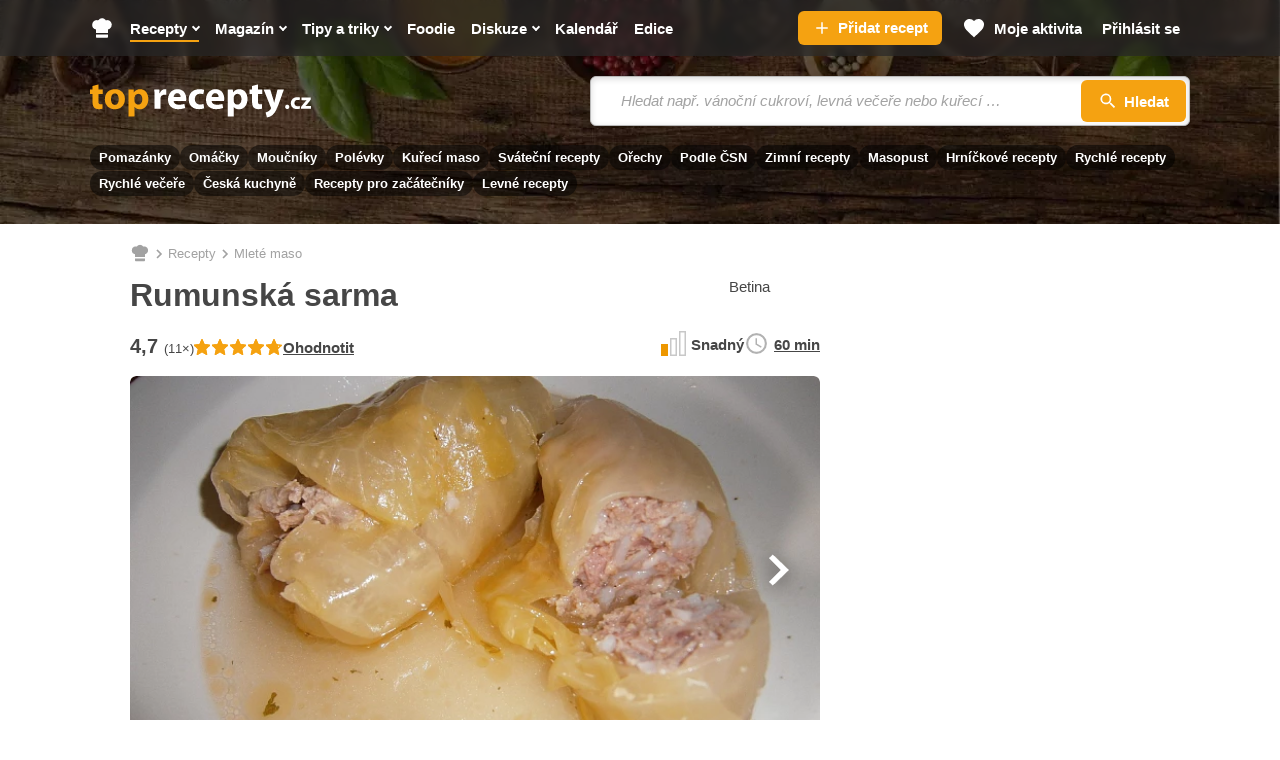

--- FILE ---
content_type: text/html; charset=utf-8
request_url: https://www.toprecepty.cz/recept/26814-rumunska-sarma/
body_size: 45894
content:

<!DOCTYPE html>
<html lang="cs" class="no-js">
<head>
	<meta charset="utf-8">

	<!--[if IE]><meta http-equiv="X-UA-Compatible" content="IE=edge,chrome=1"><![endif]-->
	<meta name="viewport" content="width=device-width, initial-scale=1.0, shrink-to-fit=no">

	<title>Rumunská sarma - Toprecepty.cz</title>

		<link rel="stylesheet" href="https://static.toprecepty.cz/design21/dist/css/style-4baaa40e06afac32fdc5813e24b2dc8d.css">
		<link rel="stylesheet" href="https://static.toprecepty.cz/design21/dist/css/print-ea3a37abfe2bf21eb3aa0f5d7bc16ca7.css" media="print">


	<script>
		var web = "https://www.toprecepty.cz" + '/';
		var basePath = "";
		var statUrl = "https://stat.toprecepty.cz";

		(function () {
			var className = document.documentElement.className;
			className = className.replace('no-js', 'js');

			(function() {
				var mediaHover = window.matchMedia('(hover: none), (pointer: coarse), (pointer: none)');
				mediaHover.addListener(function(media) {
					document.documentElement.classList[media.matches ? 'add' : 'remove']('no-hoverevents');
					document.documentElement.classList[!media.matches ? 'add' : 'remove']('hoverevents');
				});
				className += (mediaHover.matches ? ' no-hoverevents' : ' hoverevents');
			})();

			var supportsCover = 'CSS' in window && typeof CSS.supports === 'function' && CSS.supports('object-fit: cover');
			className += (supportsCover ? ' ' : ' no-') + 'objectfit';

			// Detect browser for specifix CSS
			if (navigator.userAgent.indexOf("Chrome/") != -1) className += ' chrome'
			else if (navigator.userAgent.indexOf("Safari/") != -1) className += ' safari'
			else if (navigator.userAgent.indexOf("Firefox/") != -1) className += ' firefox'

			document.documentElement.className = className;

			// vw
			var viewportCalc = function() {
				document.querySelector('html').style.overflowY = 'scroll'; // prevents horizontal CLS after page loads
				var vw = document.documentElement.clientWidth * 0.01;
				document.documentElement.style.setProperty('--vw', vw+'px');
			};
			viewportCalc();
			window.addEventListener('resize', viewportCalc);
			window.addEventListener('orientationchange', viewportCalc);
			window.addEventListener('DOMContentLoaded', () => {
				document.querySelector('html').style.overflowY = null;
			});
		}());
	</script>

	<!-- SpeedCurve RUM -->
	<script>
	LUX=(function(){ var a=("undefined"!==typeof(LUX)&&"undefined"!==typeof(LUX.gaMarks)?LUX.gaMarks:[]);var d=("undefined"!==typeof(LUX)&&"undefined"!==typeof(LUX.gaMeasures)?LUX.gaMeasures:[]);var j="LUX_start";var k=window.performance;var l=("undefined"!==typeof(LUX)&&LUX.ns?LUX.ns:(Date.now?Date.now():+(new Date())));if(k&&k.timing&&k.timing.navigationStart){ l=k.timing.navigationStart}function f(){ if(k&&k.now){ return k.now()}var o=Date.now?Date.now():+(new Date());return o-l}function b(n){ if(k){ if(k.mark){ return k.mark(n)}else{ if(k.webkitMark){ return k.webkitMark(n)}}}a.push({ name:n,entryType:"mark",startTime:f(),duration:0});return}function m(p,t,n){ if("undefined"===typeof(t)&&h(j)){ t=j}if(k){ if(k.measure){ if(t){ if(n){ return k.measure(p,t,n)}else{ return k.measure(p,t)}}else{ return k.measure(p)}}else{ if(k.webkitMeasure){ return k.webkitMeasure(p,t,n)}}}var r=0,o=f();if(t){ var s=h(t);if(s){ r=s.startTime}else{ if(k&&k.timing&&k.timing[t]){ r=k.timing[t]-k.timing.navigationStart}else{ return}}}if(n){ var q=h(n);if(q){ o=q.startTime}else{ if(k&&k.timing&&k.timing[n]){ o=k.timing[n]-k.timing.navigationStart}else{ return}}}d.push({ name:p,entryType:"measure",startTime:r,duration:(o-r)});return}function h(n){ return c(n,g())}function c(p,o){ for(i=o.length-1;i>=0;i--){ var n=o[i];if(p===n.name){ return n}}return undefined}function g(){ if(k){ if(k.getEntriesByType){ return k.getEntriesByType("mark")}else{ if(k.webkitGetEntriesByType){ return k.webkitGetEntriesByType("mark")}}}return a}return{ mark:b,measure:m,gaMarks:a,gaMeasures:d}})();LUX.ns=(Date.now?Date.now():+(new Date()));LUX.ac=[];LUX.cmd=function(a){ LUX.ac.push(a)};LUX.init=function(){ LUX.cmd(["init"])};LUX.send=function(){ LUX.cmd(["send"])};LUX.addData=function(a,b){ LUX.cmd(["addData",a,b])};LUX_ae=[];window.addEventListener("error",function(a){ LUX_ae.push(a)});LUX_al=[];if("function"===typeof(PerformanceObserver)&&"function"===typeof(PerformanceLongTaskTiming)){ var LongTaskObserver=new PerformanceObserver(function(c){ var b=c.getEntries();for(var a=0;a<b.length;a++){ var d=b[a];LUX_al.push(d)}});try{ LongTaskObserver.observe({ type:["longtask"]})}catch(e){ }};
	</script>
	<script>
	</script>

<link rel="preconnect" as="script" href="https://sdk.privacy-center.org/">
<link rel="preload" as="script" fetchpriority="high" href="https://sdk.privacy-center.org/9a8e2159-3781-4da1-9590-fbf86806f86e/loader.js?target=www.toprecepty.cz">
<script>
  (function () {
    const nativeSrcProperty = Object.getOwnPropertyDescriptor(HTMLScriptElement.prototype, 'src');

    Object.defineProperty(HTMLScriptElement.prototype, 'src', {
      get: function () {
        return nativeSrcProperty.get.call(this);
      },

      set: function (value) {
        if (value?.includes('privacy-center.org')) {
          this.fetchPriority = 'high';

          Object.defineProperty(HTMLScriptElement.prototype, 'src', {
            ...nativeSrcProperty
          });
        }

        nativeSrcProperty.set.call(this, value);
      }
    });
  }());
</script>
<script>(function(){ function i(e){ if(!window.frames[e]){ if(document.body&&document.body.firstChild){ var t=document.body;var n=document.createElement("iframe");n.style.display="none";n.name=e;n.title=e;t.insertBefore(n,t.firstChild)}else{ setTimeout(function(){ i(e)},5)}}}function e(n,o,r,f,s){ function e(e,t,n,i){ if(typeof n!=="function"){ return}if(!window[o]){ window[o]=[]}var a=!1;if(s){ a=s(e,i,n)}if(!a){ window[o].push({ command:e,version:t,callback:n,parameter:i})}}e.stub=!0;e.stubVersion=2;function t(i){ if(!window[n]||window[n].stub!==!0){ return}if(!i.data){ return}var a=typeof i.data==="string";var e;try{ e=a?JSON.parse(i.data):i.data}catch(t){ return}if(e[r]){ var o=e[r];window[n](o.command,o.version,function(e,t){ var n={ };n[f]={ returnValue:e,success:t,callId:o.callId};if(i.source){ i.source.postMessage(a?JSON.stringify(n):n,"*")}},o.parameter)}}if(typeof window[n]!=="function"){ window[n]=e;if(window.addEventListener){ window.addEventListener("message",t,!1)}else{ window.attachEvent("onmessage",t)}}}e("__tcfapi","__tcfapiBuffer","__tcfapiCall","__tcfapiReturn");i("__tcfapiLocator")})()</script>
<script async src="https://sdk.privacy-center.org/9a8e2159-3781-4da1-9590-fbf86806f86e/loader.js?target=www.toprecepty.cz" id="spcloader" charset="utf-8"></script>

	<!-- Google Tag Manager -->
	<script>
		(function (w, d, s, l, i) {
			w[l] = w[l] || [];
			w[l].push({ "gtm.start": new Date().getTime(), event: "gtm.js" });
			var f = d.getElementsByTagName(s)[0],
				j = d.createElement(s),
				dl = l != "dataLayer" ? "&l=" + l : "";
			j.async = true;
			j.type = "text/javascript";
			j.src = "https://www.googletagmanager.com/gtm.js?id=" + i + dl;
			f.parentNode.insertBefore(j, f);
		})(window, document, "script", "dataLayer", "GTM-5NZ9N4Z");
	</script>
	<!-- End Google Tag Manager -->


	<script>
		window.dataLayer = window.dataLayer || [];
	</script>


	<script>
		var analyticsConsentPurpose = 'publishers-Kqq3iPge';
		window.didomiOnReady = window.didomiOnReady || [];
		window.didomiOnReady.push(function (Didomi) {
			// The SDK is done loading, check the consent status of the user
			const analytictsConsentStatus = Didomi.getUserConsentStatusForPurpose(analyticsConsentPurpose);
			if (!analytictsConsentStatus) {
				return;
			}
			var s = document.createElement("script");
			s.src = "https://cdn.speedcurve.com/js/lux.js?id=706969200";
			s.async = true;
			s.crossOrigin = "anonymous";
			s.defer = true;
			document.body.appendChild(s);

			function runLuxWhenPageIsFullyParsed() {
				let player_count = document.querySelectorAll('.playerjs').length;

				LUX = window.LUX || {};

				LUX.label = ("Recipe" === 'Recipe' && player_count) ? "Recipe with video" : "Recipe";
				LUX.addData("first_visit_session", 1);
				LUX.addData("first_visit_overall", 1);
				LUX.addData("user_group", "visitor");
				LUX.addData("ad_enabled", 1);
						if (typeof window.burdaAds === 'undefined') {
							LUX.addData("ad_state", 'off');
						} else {
							LUX.addData("ad_state", burdaAds.isSeznam() ? 'seznam' : 'on');
						}
				LUX.addData("consent_provider", "didomi");

				LUX.addData('consent.confirmed', 1);
				LUX.addData('player_count', player_count);
			}

			if (document.readyState === "complete" || document.readyState === "loaded" || document.readyState === "interactive") {
				runLuxWhenPageIsFullyParsed();
			} else {
				window.addEventListener("DOMContentLoaded", runLuxWhenPageIsFullyParsed);
			}

		});
	</script>
	<script>

	</script>

<script>
    (function(u,p,s,c,r){ u[r]=u[r]||function(p){ (u[r].q=u[r].q||[]).push(p)},u[r].ls=1*new Date();
    var a=p.createElement(s),m=p.getElementsByTagName(s)[0];a.async=1;a.src=c;m.parentNode.insertBefore(a,m)
    })(window,document,'script','//files.upscore.com/async/upScore.js','upScore');

    upScore({
        config:{
            domain: "toprecepty.cz",
            article: ".b-layout__content",
            track_positions: false
        },
        data: {
            section: "Recepty",
            taxonomy: "",
            object_id: "26814",
            pubdate: "2012-04-22T18:55:52+02:00",
            author: "Betina",
            object_type: "recipe",
            custom_video : 0,
			content_type : "0",
        }
    });
</script>





	<link rel="preload" as="image" href="https://static.toprecepty.cz/fotky/recepty/0037/nase-rumunska-sarma-96918-670-377-nw.webp"  />

	<meta name="keywords" content="rumunská sarma, mleté maso, recepty, recepty online, online recepty, recept, vaření, kuchařka">
	<meta name="description" content="Na pánvi s trochou oleje osmažíme cibuli, přidáme rýži s mletým masem, sůl, pepř, asi 5-7 minut osmahneme.Sundáme a zamícháme vejce, ochutíme…" />
	<meta name="robots" content="all,follow" />
	<meta name="copyright" content="toprecepty.cz" />
	<meta name="author" content="toprecepty.cz">

	<meta name="p:domain_verify" content="808e8c69a2abeb25b113323c7540dd38" />
	<meta property="fb:app_id" content="1538988926368516">
	<meta property="fb:pages" content="149431389370">

	<link rel="canonical" href="https://www.toprecepty.cz/recept/26814-rumunska-sarma/">
	<link rel="previewimage" href="https://www.toprecepty.cz/fotky/recepty/0037/17442a39c36cec4ce23653800d16e108-facebook.jpg">

	<meta property="og:title" content="Rumunská sarma" />
	<meta property="og:description" content="Na pánvi s trochou oleje osmažíme cibuli, přidáme rýži s mletým masem, sůl, pepř, asi 5-7 minut osmahneme.Sundáme a zamícháme vejce, ochutíme…" />
	<meta property="og:url" content="https://www.toprecepty.cz/recept/26814-rumunska-sarma/" />
	<meta property="og:image" content="https://www.toprecepty.cz/fotky/recepty/0037/17442a39c36cec4ce23653800d16e108-facebook.jpg" />
	<meta property="og:image:alt" content="Rumunská sarma" />
	<meta property="og:type" content="website" />
	<meta property="og:image:secure_url" content="https://www.toprecepty.cz/fotky/recepty/0037/17442a39c36cec4ce23653800d16e108-facebook.jpg" />
	<meta property="og:site_name" content="toprecepty.cz">

	<meta name="twitter:card" content="summary" />
	<meta name="twitter:site" content="@topreceptycz" />
	<meta name="twitter:title" content="Rumunská sarma" />
	<meta name="twitter:description" content="Na pánvi s trochou oleje osmažíme cibuli, přidáme rýži s mletým masem, sůl, pepř, asi 5-7 minut osmahneme.Sundáme a zamícháme vejce, ochutíme…" />
	<meta name="twitter:image" content="https://www.toprecepty.cz/fotky/recepty/0037/17442a39c36cec4ce23653800d16e108-facebook.jpg" />

	<meta name="twitter:domain" content="toprecepty.cz">

	<link rel="shortcut icon" href="https://static.toprecepty.cz/design/img/favicon-2022/favicon.ico">
	<link rel="icon" sizes="16x16 32x32 64x64" href="https://static.toprecepty.cz/design/img/favicon-2022/favicon.ico">
	<link rel="icon" type="image/png" sizes="196x196" href="https://static.toprecepty.cz/design/img/favicon-2022/favicon-196x196.png">
	<link rel="icon" type="image/png" sizes="128x128" href="https://static.toprecepty.cz/design/img/favicon-2022/favicon-128.png">
	<link rel="icon" type="image/png" sizes="96x96" href="https://static.toprecepty.cz/design/img/favicon-2022/favicon-96x96.png">
	<link rel="icon" type="image/png" sizes="32x32" href="https://static.toprecepty.cz/design/img/favicon-2022/favicon-32x32.png">
	<link rel="icon" type="image/png" sizes="16x16" href="https://static.toprecepty.cz/design/img/favicon-2022/favicon-16x16.png">
	<link rel="apple-touch-icon-precomposed" sizes="57x57" href="https://static.toprecepty.cz/design/img/favicon-2022/apple-touch-icon-57x57.png">
	<link rel="apple-touch-icon-precomposed" sizes="114x114" href="https://static.toprecepty.cz/design/img/favicon-2022/apple-touch-icon-114x114.png">
	<link rel="apple-touch-icon-precomposed" sizes="72x72" href="https://static.toprecepty.cz/design/img/favicon-2022/apple-touch-icon-72x72.png">
	<link rel="apple-touch-icon-precomposed" sizes="144x144" href="https://static.toprecepty.cz/design/img/favicon-2022/apple-touch-icon-144x144.png">
	<link rel="apple-touch-icon-precomposed" sizes="60x60" href="https://static.toprecepty.cz/design/img/favicon-2022/apple-touch-icon-60x60.png">
	<link rel="apple-touch-icon-precomposed" sizes="120x120" href="https://static.toprecepty.cz/design/img/favicon-2022/apple-touch-icon-120x120.png">
	<link rel="apple-touch-icon-precomposed" sizes="76x76" href="https://static.toprecepty.cz/design/img/favicon-2022/apple-touch-icon-76x76.png">
	<link rel="apple-touch-icon-precomposed" sizes="152x152" href="https://static.toprecepty.cz/design/img/favicon-2022/apple-touch-icon-152x152.png">
	<meta name="msapplication-TileColor" content="#FFFFFF">
	<meta name="msapplication-TileImage" content="https://static.toprecepty.cz/design/img/favicon-2022/mstile-144x144.png">
	<meta name="msapplication-square70x70logo" content="https://static.toprecepty.cz/design/img/favicon-2022/mstile-70x70.png" />
	<meta name="msapplication-square150x150logo" content="https://static.toprecepty.cz/design/img/favicon-2022/mstile-150x150.png" />
	<meta name="msapplication-wide310x150logo" content="https://static.toprecepty.cz/design/img/favicon-2022/mstile-310x150.png" />
	<meta name="msapplication-square310x310logo" content="https://static.toprecepty.cz/design/img/favicon-2022/mstile-310x310.png" />
	<meta name="msapplication-config" content="/browserconfig.xml">

	<link rel="alternate" type="application/rss+xml" title="Toprecepty.cz - RSS receptů" href="/rss1.xml">
	<link rel="alternate" type="application/rss+xml" title="Toprecepty.cz - RSS článků" href="/sitemap/rss-all-articles.xml">
	

		<script>
			const BurdaDynamicAdsConfig = [];
		</script>
		<meta property="burda_ads:content_type" content="recipe">
		<meta property="burda_ads:tags" content="mleté maso, kysané zelí, rumunská, smažení, vaření, běžný den, snadné, oběd">
			<link rel="stylesheet" media="all" href="https://ads.burdadigital.cz/sites/default/files/public/burda_ads/prod/dist/toprecepty/v5/burda-ads.css?version=c5a6c7" />
			<script>
				window.burdaAds = window.burdaAds || { queue: [] };
				window.burdaAds.hasR2B2 = true;
				
			</script>
			<link rel="preload" as="script" fetchpriority="low" href="https://micro.rubiconproject.com/prebid/dynamic/26636.js">
			<script async crossorigin="anonymous" src="//securepubads.g.doubleclick.net/tag/js/gpt.js"></script>
			<script type="application/javascript">
				top.__pxPageConfig = top.__pxPageConfig || {};
				top.__pxPageConfig.template = "recipe"; 
			</script>
			<script src="https://cdn.performax.cz/yi/adsbypx/px_autoads.js" async defer></script>
			<script src="https://ads.burdadigital.cz/sites/default/files/public/json/toprecepty/burda-ads--config.js"></script>
			<script src="https://ads.burdadigital.cz/sites/default/files/public/burda_ads/prod/dist/toprecepty/v5/burda-ads--critical.js?version=d54d9c"></script>
			<script src="https://ads.burdadigital.cz/sites/default/files/public/burda_ads/prod/dist/toprecepty/v5/burda-ads.js?version=d54d9c" async></script>
		<style>
			.page-gallery {
				--page-background-color: #282828;
			}
			.b-ad__inner::after {
				display:none;
			}
			.ui-html--traffic--seznam .b-tips,
			.ui-html--traffic--seznam .b-share__item--text {
				display: none;
			}
			.ui-html--traffic .page-gallery .b-ad__inner {
				background:transparent;
			}
			@media (min-width: 768px) {
				.branding-wrapper #main > .main__content >.u-mb-sm {
					margin-bottom:0;
				}
				.branding-wrapper .m-categories.m-categories--homepage {
					max-width: 1080px;
					margin-left: auto;
					margin-right: auto;
					left: unset;
				}
			}
			.leaderboard-1-wrapper {
				min-height:210px;
				width:100%;
			}

			@media only screen and (max-width: 1299px) {
				.leaderboard-1-wrapper {
					display: none;
				}
			}

			@media only screen and (min-width: 1300px) {
				.leaderboard-1-wrapper {
					display: block;
				}
			}
			@media (max-width: 768px) {
				.main { overflow-x: hidden; }
			}
			@media (min-width: 1200px) {
				.branding-wrapper .b-color {
					margin-left: calc(var(--row-main-gutter)* -1);
					margin-right: calc(var(--row-main-gutter)* -1);
				}
			}
			@media (min-width: 1000px) {
				.branding-wrapper .b-color {
					border-radius: 0;
				}
			}
			:root {
				--burda-ads-wrapper-background-color: #f9f9f9;
			}
			.ui-html--traffic--seznam .main__content {
				max-width: unset;
			}
			@media (max-width: 768px) {
				div[data-advert-container-id="10173"]:not(.ui-advert-container--format--mobile-rectangle),
				div[data-advert-container-id="10174"]:not(.ui-advert-container--format--mobile-rectangle),
				div[data-advert-container-id="10640"]:not(.ui-advert-container--format--mobile-rectangle),
				div[data-advert-container-id="10641"]:not(.ui-advert-container--format--mobile-rectangle)
				{
					height: 80vh;
				}
			}
		</style>
		<script>
			(function () {
				const isEconomia = burdaAds.isEconomia();
				const isSeznam = burdaAds.isSeznam();
				if (isEconomia || isSeznam) {
					return;
				}

				const scriptElement = document.createElement('script');
				scriptElement.src = '//pahtuz.tech/c/toprecepty.cz.js';
				document.head.append(scriptElement);
			}());
		</script>
</head>

<body data-controller="Body " class="  page-subpage   page-recipe-facelift   webp leaderboard-burdaAds ui-page ui-page--undefined ui-page--toprecepty">

	<script data-type="contentView">
		let type = "recipe";
		let id = 26814;
		if (type && id) {
			const data = new FormData();
			data.append('type', type);
			data.append('id', id);
			data.append('requestToken', "");

			navigator.sendBeacon("https://www.toprecepty.cz/content-heartbeat", data);
		}
	</script>


	<!-- Google Tag Manager (noscript) -->
	<noscript><iframe
				src="https://www.googletagmanager.com/ns.html?id=GTM-5NZ9N4Z"
				height="0"
				width="0"
				style="display: none; visibility: hidden"></iframe>
	</noscript>
	<!-- End Google Tag Manager (noscript) -->


<p class="m-accessibility">
	<a title="Přejít k obsahu (Klávesová zkratka: Alt + 2)" accesskey="2" href="#main">Přejít k obsahu</a>
	<span class="hide">|</span>
	<a href="#menu-main">Přejít k hlavnímu menu</a>
	<span class="hide">|</span>
	<a href="#form-search">Přejít k vyhledávání</a>
</p>


<header class="header"> 

<div class="b-intro b-intro--magazine">
	<div class="b-intro__bg img img--fill">
			<img class="img__img" src="https://static.toprecepty.cz/design21/dist/img/illust/background/intro-bg-1630.webp"
				srcset="
					https://static.toprecepty.cz/design21/dist/img/illust/background/intro-bg-320.webp 320w,
					https://static.toprecepty.cz/design21/dist/img/illust/background/intro-bg-480.webp 480w,
					https://static.toprecepty.cz/design21/dist/img/illust/background/intro-bg-768.webp 768w,
					https://static.toprecepty.cz/design21/dist/img/illust/background/intro-bg-1000.webp 1000w,
					https://static.toprecepty.cz/design21/dist/img/illust/background/intro-bg-1200.webp 1200w,
					https://static.toprecepty.cz/design21/dist/img/illust/background/intro-bg-1440.webp 1440w,
					https://static.toprecepty.cz/design21/dist/img/illust/background/intro-bg-1630.webp 1630w"
				sizes="100vw"
				alt="" fetchpriority="high">
	</div>
	<div class="b-intro__main">
		<div class="row-main row-main--wide">
			<div class="b-intro__inner">
				<div class="b-intro__grid">
					<div class="b-intro__logo">
						<p class="u-mb-0">
							<a href="/">
									<svg class="b-intro__img" xmlns="http://www.w3.org/2000/svg" viewBox="0 0 1000 150" xml:space="preserve">
										<title>Toprecepty.cz</title>
										<path fill="#F5A211" d="M11.5 7.3v16.2H0v19.9h11.5v35.5c0 6.1.6 11.3 1.9 15.5a24 24 0 0 0 5.6 10.2c2.2 2.3 5.1 4.1 8.6 5.4 3.5 1.4 7.4 2 11.8 2.1a62.8 62.8 0 0 0 17.4-2.3l-.2-20.4-2.3.4-2.5.2-3.2.1c-2.6 0-4.8-.5-6.3-1.6a9.2 9.2 0 0 1-3.4-5c-.7-2.2-1-5.1-1-8.6V43.4h19.4V23.5H38V0L11.5 7.3zm102.2 14.1c-7 0-13.4 1.1-19.1 3.3a39.1 39.1 0 0 0-24.1 23.8c-2.2 5.7-3.3 12-3.3 19.1 0 7 1.2 13.3 3.5 18.8a39.5 39.5 0 0 0 23.8 22.9 50.6 50.6 0 0 0 31.4 1.2c4.4-1.2 8.6-3 12.5-5.4A40 40 0 0 0 155.5 83c1.7-5 2.5-10.7 2.5-17 0-6.6-1.1-12.6-3.2-18.1a41.2 41.2 0 0 0-22.9-23.3 51.2 51.2 0 0 0-18.2-3.2zm-.9 19.3c3 0 5.7.8 7.9 2.2a16 16 0 0 1 5.3 5.9 41.7 41.7 0 0 1 4 17.7c0 5.3-.7 9.9-2.1 13.9a20 20 0 0 1-5.9 9.1 13.7 13.7 0 0 1-9.2 3.3c-3.8-.1-7.1-1.2-9.7-3.5a21.1 21.1 0 0 1-6-9.2c-1.4-3.9-2-8.4-2-13.4 0-3.2.3-6.4 1-9.5a31 31 0 0 1 3.1-8.4c1.4-2.5 3.3-4.5 5.5-6 2.2-1.3 4.9-2.1 8.1-2.1zm61.8 104.8h27v-43.2h.4a20 20 0 0 0 5.3 5.1c2.2 1.5 4.7 2.7 7.6 3.6a37.4 37.4 0 0 0 40.8-15.2c2.5-3.7 4.6-8.1 6-13.1 1.5-5 2.2-10.7 2.2-17 0-6.9-1-13.1-3-18.6a41.8 41.8 0 0 0-7.9-13.9 35.4 35.4 0 0 0-11.5-8.7 37.7 37.7 0 0 0-30.4.6A32 32 0 0 0 199 35.5h-.4l-1.2-12.1H174a461 461 0 0 1 .7 29.2v92.9h-.1zm27-84.4.1-2.5.4-2.3a17.2 17.2 0 0 1 9-11.9 16 16 0 0 1 7.2-1.8c4 0 7.4 1.1 10.1 3.2 2.7 2.1 4.7 5 6.1 8.6 1.4 3.6 2 7.8 2 12.5 0 4.9-.7 9.2-2.2 12.9a18.7 18.7 0 0 1-6.4 8.5c-2.8 2-6.1 3-10 3.1a16 16 0 0 1-12.7-6.3 17 17 0 0 1-3.1-6.5l-.4-2.7-.1-3V61.1z"></path>
										<path fill="#FFF" d="M291.6 110.4h27V66.3l.1-3.2.4-2.9c.9-4.2 3-7.5 6.2-10a20 20 0 0 1 12.3-3.7 46.4 46.4 0 0 1 7.3.7V21.9l-2.6-.4-3-.1c-2.2 0-4.4.3-6.6 1a25.1 25.1 0 0 0-12.4 8.8c-1.8 2.3-3.2 5-4.4 8.2h-.9l-1.1-16h-23.1a181.2 181.2 0 0 1 .6 17.2l.1 11.4v58.4h.1zm142.8-34.9a55.8 55.8 0 0 0 .9-10.6c0-4.3-.4-8.6-1.3-12.8-.9-4.2-2.3-8.1-4.2-11.8A32.6 32.6 0 0 0 411.4 24a45.9 45.9 0 0 0-31 .2A38.6 38.6 0 0 0 359.5 42a55.1 55.1 0 0 0-6.8 25.9 48 48 0 0 0 5.5 23.5 37 37 0 0 0 15.8 15.3 53.8 53.8 0 0 0 25.1 5.4 90.7 90.7 0 0 0 31.5-5.5L427 88.3a69.1 69.1 0 0 1-33.1 2.7c-2.8-.7-5.4-1.7-7.7-3a16.8 16.8 0 0 1-5.4-5.2 14.7 14.7 0 0 1-2.4-7.3h56zm-56.1-18.4a22.3 22.3 0 0 1 4.3-11.4c1.3-1.8 3-3.3 5-4.4 2-1.1 4.5-1.7 7.3-1.7a13.6 13.6 0 0 1 12.3 6.3 22 22 0 0 1 2.9 11.2h-31.8zm135.2 31c-2 .9-4.3 1.6-6.9 2.1-2.5.5-5.4.7-8.6.7a26 26 0 0 1-9.3-1.6A21.6 21.6 0 0 1 476 77a30.3 30.3 0 0 1 .9-23.1 21.6 21.6 0 0 1 20.5-11.7c3.5 0 6.5.3 9 .8s4.5 1.1 6.1 1.9l4.3-20.1a47.3 47.3 0 0 0-13.4-2.9 58.9 58.9 0 0 0-28.6 3.2 44.4 44.4 0 0 0-15.6 9.9 41 41 0 0 0-9.5 14.7 50.3 50.3 0 0 0-3.2 17.9c.1 9.1 2 17 5.7 23.6a39 39 0 0 0 15.9 15.3c6.9 3.6 15 5.4 24.4 5.5a75.9 75.9 0 0 0 18.1-2.1c2.5-.6 4.5-1.3 6.1-2.1l-3.2-19.7zm92.9-12.6a55.8 55.8 0 0 0 .9-10.6c0-4.3-.4-8.6-1.3-12.8-.9-4.2-2.3-8.1-4.2-11.8A32.6 32.6 0 0 0 583.4 24a45.9 45.9 0 0 0-31 .2A38.6 38.6 0 0 0 531.5 42a55.1 55.1 0 0 0-6.8 25.9 48 48 0 0 0 5.5 23.5 37 37 0 0 0 15.8 15.3 53.8 53.8 0 0 0 25.1 5.4 90.7 90.7 0 0 0 31.5-5.5L599 88.3a69.1 69.1 0 0 1-33.1 2.7c-2.8-.7-5.4-1.7-7.7-3a15.9 15.9 0 0 1-7.8-12.5h56zm-56.2-18.4a22.3 22.3 0 0 1 4.3-11.4c1.3-1.8 3-3.3 5-4.4 2-1.1 4.5-1.7 7.3-1.7a13.6 13.6 0 0 1 12.3 6.3 22 22 0 0 1 2.9 11.2h-31.8zm73.2 88.4h27v-43.2h.4a20 20 0 0 0 5.3 5.1c2.2 1.5 4.7 2.7 7.6 3.6a37.4 37.4 0 0 0 40.8-15.2c2.5-3.7 4.6-8.1 6-13.1 1.5-5 2.2-10.7 2.2-17 0-6.9-1-13.1-3-18.6a41.8 41.8 0 0 0-7.9-13.9 35.4 35.4 0 0 0-11.5-8.7 37.7 37.7 0 0 0-30.4.6 32 32 0 0 0-12.1 10.4h-.4l-1.2-12.1h-23.4a461 461 0 0 1 .7 29.2v92.9h-.1zm27-84.4.1-2.5.4-2.3a17.2 17.2 0 0 1 9-11.9 16 16 0 0 1 7.2-1.8c4 0 7.4 1.1 10.1 3.2 2.7 2.1 4.7 5 6.1 8.6 1.4 3.6 2 7.8 2 12.5 0 4.9-.7 9.2-2.2 12.9a18.7 18.7 0 0 1-6.4 8.5c-2.8 2-6.1 3-10 3.1a16 16 0 0 1-12.7-6.3 17 17 0 0 1-3.1-6.5l-.4-2.7-.1-3V61.1zm83-53.8v16.2h-11.5v19.9h11.5v35.5c0 6.1.6 11.3 1.9 15.5a24 24 0 0 0 5.6 10.2c2.2 2.3 5.1 4.1 8.6 5.4 3.5 1.4 7.4 2 11.8 2.1a62.8 62.8 0 0 0 17.4-2.3l-.2-20.4-2.3.4-2.5.2-3.2.1c-2.6 0-4.8-.5-6.3-1.6a9.2 9.2 0 0 1-3.4-5c-.7-2.2-1-5.1-1-8.6V43.4h19.4V23.5h-19.4V0l-26.4 7.3zm52.5 16.2 32 79.6.9 2.6.2 1.8c0 .5-.1 1.2-.4 1.8-.2.7-.6 1.4-1 2.1a37.7 37.7 0 0 1-7 8 47.8 47.8 0 0 1-15.9 7.4l5.9 22.7a49.7 49.7 0 0 0 33-19.6 86 86 0 0 0 7.1-11.1 324.6 324.6 0 0 0 16.2-38.2l20.3-57.2h-28.8L837.6 66l-1.3 5.4-1.3 5.7-1.2 5.2h-.7l-1.3-5.2-1.5-5.6-1.5-5.4-13-42.8h-29.9v.2zm106.4 88c2 0 3.6-.4 5.1-1.3 1.4-.8 2.6-2 3.3-3.4a10 10 0 0 0 1.2-5 12 12 0 0 0-1.3-5.2 8.3 8.3 0 0 0-3.3-3.4c-1.4-.8-3-1.2-4.9-1.2-1.9 0-3.5.4-4.9 1.2a9 9 0 0 0-3.3 3.4c-.8 1.5-1.2 3.2-1.2 5.1 0 1.9.4 3.6 1.2 5a8.3 8.3 0 0 0 3.3 3.4 8 8 0 0 0 4.8 1.4zm56.2-14.3a22 22 0 0 1-9.2 1.6c-2 0-3.8-.3-5.5-.9-1.7-.6-3.2-1.5-4.5-2.8a11.9 11.9 0 0 1-3-4.5c-.7-1.8-1.1-3.9-1.1-6.2 0-2.8.5-5.3 1.7-7.5 1.1-2.2 2.7-3.9 4.8-5.1 2.1-1.2 4.5-1.8 7.4-1.9a25.8 25.8 0 0 1 8.9 1.6l2.5-11.9a32.5 32.5 0 0 0-7.9-1.8c-1.4-.2-2.9-.2-4.3-.2-4.8 0-9 .7-12.7 2.2a26 26 0 0 0-15 14.6 29 29 0 0 0-1.9 10.7c0 5.4 1.2 10.1 3.4 14 2.2 3.9 5.4 7 9.5 9.1 4.1 2.1 8.9 3.2 14.5 3.3a52.2 52.2 0 0 0 10.7-1.2 25 25 0 0 0 3.6-1.2l-1.9-11.9zm6.6 13.2h44.9V97.6h-24.8v-.2c1.5-1.4 2.9-2.9 4.3-4.5l4.2-4.9 15.5-19.5v-9.7H957v12.8h22.6v.2l-4 4.4-4.1 4.7-16.3 20.4v9.1h-.1z"></path>
									</svg>
							</a>
						</p>
					</div>
					<div class="b-intro__suggest-wrap">
						<div class="b-intro__suggest">

<form action="/vyhledavani-receptu" class="f-suggest f-suggest--intro b-suggest b-suggest--header" data-controller="Etarget Search" method="get">
	<button type="button" class="f-suggest__toggle btn btn--blank toggle" data-action="click->Search#toggle click->Menu#close">
		<span class="toggle__inner">
			
            <span class="icon-svg icon-svg--search toggle__icon">
                <svg class="icon-svg__svg">
                    <use xlink:href="https://www.toprecepty.cz/design21/dist/img/icons.svg?v=1768974093&version=#icon-search" x="0" y="0" width="100%" height="100%" />
                </svg>
            </span>
        
			<span class="u-vhide">
				Přejít na vyhledávání
			</span>
		</span>
	</button>
	<div class="f-suggest__holder" data-scroll-lock-scrollable>
		<p class="f-suggest__inp-wrap">
			<label for="hledam" class="inp-label u-vhide">
				Vyhledávání
			</label>
			<span class="inp-fix">
				<input type="text" name="term" class="f-suggest__inp inp-text" autocomplete="off" placeholder="Hledat např. vánoční cukroví, levná večeře nebo kuřecí …" data-suggest="/vyhledavani/whisperer?t=1&amp;s=r" value="" data-Search-target="input">
				<button type="submit" class="f-suggest__btn btn btn--loader">
					<span class="btn__text">
						<span class="item-icon">
							
            <span class="icon-svg icon-svg--search ">
                <svg class="icon-svg__svg">
                    <use xlink:href="https://www.toprecepty.cz/design21/dist/img/icons.svg?v=1768974093&version=#icon-search" x="0" y="0" width="100%" height="100%" />
                </svg>
            </span>
        
							<span class="f-suggest__btn-text">
								Hledat
							</span>
						</span>
					</span>
				</button>
			</span>
		</p>

		<div class="b-suggest__holder f-suggest__box" data-Search-target="holder"></div>

		<div class="b-suggest__holder f-suggest__box" data-Search-target="before">
			<div class="b-submenu b-submenu--suggest">
				<div class="b-submenu__inner">
					<div class="b-suggest__inner">
						<div class="b-tabs__content">
							<div class="b-tabs__fragment is-active">
								<div class="b-suggest__title">
									Mohlo by se vám líbit
								</div>
								<div class="b-suggest__section">
 

	
	
	
	
	


<article class="b-horizontal b-horizontal--xxs b-suggest__item">
	<p class="b-horizontal__img-wrap" >

<span class="img b-horizontal__img img--16-9 img--fill img--rounded">
	

			<img class="img__img" loading="lazy" src="https://static.toprecepty.cz/fotky/recepty/0064/nadychany-hrneckovy-pernik-154325-210-118-exact.webp" alt="Nadýchaný hrnečkový perník" title="Nadýchaný hrnečkový perník" width="210" height="118">


	<img class="img__play" src="/design21/dist/img/illust/play.svg" alt="Videorecept" loading="lazy" width="80" height="80">
</span>


	</p>
	<div class="b-horizontal__main u-mb-last-0">
		<span class="b-horizontal__title h3 b-horizontal__title--clamp"  style="-webkit-line-clamp: 2;">
			<a href="/recept/18981-nadychany-hrneckovy-pernik/" class="b-horizontal__link link-mask">
				Nadýchaný hrnečkový perník
			</a>
		</span>
	</div>
</article>
 

	
	
	
	
	


<article class="b-horizontal b-horizontal--xxs b-suggest__item">
	<p class="b-horizontal__img-wrap" >

<span class="img b-horizontal__img img--16-9 img--fill img--rounded">
	

			<img class="img__img" loading="lazy" src="https://static.toprecepty.cz/fotky/recepty/0697/kure-na-paprice-i-pro-zacatecniky-249917-210-118-exact.webp" alt="Kuře na paprice (i pro začátečníky)" title="Kuře na paprice (i pro začátečníky)" width="210" height="118">


	<img class="img__play" src="/design21/dist/img/illust/play.svg" alt="Videorecept" loading="lazy" width="80" height="80">
</span>


	</p>
	<div class="b-horizontal__main u-mb-last-0">
		<span class="b-horizontal__title h3 b-horizontal__title--clamp"  style="-webkit-line-clamp: 2;">
			<a href="/recept/28963-kure-na-paprice-i-pro-zacatecniky/" class="b-horizontal__link link-mask">
				Kuře na paprice (i pro začátečníky)
			</a>
		</span>
	</div>
</article>
 

	
	
	
	
	


<article class="b-horizontal b-horizontal--xxs b-suggest__item">
	<p class="b-horizontal__img-wrap" >

<span class="img b-horizontal__img img--16-9 img--fill img--rounded">
	

			<img class="img__img" loading="lazy" src="https://static.toprecepty.cz/fotky/recepty/0533/extra-rychle-livance-232148-210-118-exact.webp" alt="Extra rychlé lívance" title="Extra rychlé lívance" width="210" height="118">


	<img class="img__play" src="/design21/dist/img/illust/play.svg" alt="Videorecept" loading="lazy" width="80" height="80">
</span>


	</p>
	<div class="b-horizontal__main u-mb-last-0">
		<span class="b-horizontal__title h3 b-horizontal__title--clamp"  style="-webkit-line-clamp: 2;">
			<a href="/recept/26018-extra-rychle-livance/" class="b-horizontal__link link-mask">
				Extra rychlé lívance
			</a>
		</span>
	</div>
</article>
 

	
	
	
	
	


<article class="b-horizontal b-horizontal--xxs b-suggest__item">
	<p class="b-horizontal__img-wrap" >

<span class="img b-horizontal__img img--16-9 img--fill img--rounded">
	

			<img class="img__img" loading="lazy" src="https://static.toprecepty.cz/fotky/recepty/0958/opila-buchta-z-listovyho-testa-277503-210-118-exact.webp" alt="Opilé řezy z listového těsta" title="Opilé řezy z listového těsta" width="210" height="118">


</span>


	</p>
	<div class="b-horizontal__main u-mb-last-0">
		<span class="b-horizontal__title h3 b-horizontal__title--clamp"  style="-webkit-line-clamp: 2;">
			<a href="/recept/83792-opile-rezy-z-listoveho-testa/" class="b-horizontal__link link-mask">
				Opilé řezy z listového těsta
			</a>
		</span>
	</div>
</article>
 

	
	
	
	
	


<article class="b-horizontal b-horizontal--xxs b-suggest__item">
	<p class="b-horizontal__img-wrap" >

<span class="img b-horizontal__img img--16-9 img--fill img--rounded">
	

			<img class="img__img" loading="lazy" src="https://static.toprecepty.cz/fotky/recepty/0670/vyborne-lasagne-247111-210-118-exact.webp" alt="Výborné lasagne" title="Výborné lasagne" width="210" height="118">


	<img class="img__play" src="/design21/dist/img/illust/play.svg" alt="Videorecept" loading="lazy" width="80" height="80">
</span>


	</p>
	<div class="b-horizontal__main u-mb-last-0">
		<span class="b-horizontal__title h3 b-horizontal__title--clamp"  style="-webkit-line-clamp: 2;">
			<a href="/recept/12958-vyborne-lasagne/" class="b-horizontal__link link-mask">
				Výborné lasagne
			</a>
		</span>
	</div>
</article>
								</div>
							</div>
						</div>
					</div>
				</div>
			</div>
		</div>
	</div>
</form>
						</div>
					</div>
					<div class="b-intro__tags">

<div class="b-intro-tags b-intro-tags--default">
	<div class="b-intro-tags__bottom grid grid--middle grid--space-between grid--x-xs">
		<div class="b-intro-tags__cell b-intro-tags__cell--tags grid__cell size--auto">
					<ul class="b-intro-tags__tags tags">
<li><a href="/kategorie/11-pomazanky/" class="tag tag--black">Pomazánky</a></li>
<li><a href="/kategorie/25-omacky/" class="tag tag--black">Omáčky</a></li>
<li><a href="/kategorie/27-moucniky/" class="tag tag--black">Moučníky</a></li>
<li><a href="/kategorie/16-polevky/" class="tag tag--black">Polévky</a></li>
<li><a href="/kategorie/6-drubezi-maso/32-kureci-maso/" class="tag tag--black">Kuřecí maso</a></li>
<li><a href="/prilezitosti-a-svatky/svatecni-nedelni/" class="tag tag--black">Sváteční recepty</a></li>
<li><a href="/sezona/orechy-1/" class="tag tag--black">Ořechy</a></li>
<li><a href="/typ-pripravy/podle-csn/" class="tag tag--black">Podle ČSN</a></li>
<li><a href="/prilezitosti-a-svatky/zimni-recepty/" class="tag tag--black">Zimní recepty</a></li>
<li><a href="/prilezitosti-a-svatky/masopust/" class="tag tag--black">Masopust</a></li>
<li><a href="/narocnost-a-cena/hrnickove/" class="tag tag--black">Hrníčkové recepty</a></li>
<li><a href="/narocnost-a-cena/rychle/" class="tag tag--black">Rychlé recepty</a></li>
<li><a href="/denni-doba/rychle-vecere/" class="tag tag--black">Rychlé večeře</a></li>
<li><a href="/typ-kuchyne/ceska/" class="tag tag--black">Česká kuchyně</a></li>
<li><a href="/narocnost-a-cena/pro-zacatecniky/" class="tag tag--black">Recepty pro začátečníky</a></li>
<li><a href="/narocnost-a-cena/levne/" class="tag tag--black">Levné recepty</a></li>
					</ul>
		</div>
	</div>
</div>
					</div>

				</div>
			</div>
		</div>
	</div>
</div>

	<div class="header__menu" data-scroll-lock-fill-gap>

		<div class="row-main row-main--wide">
			<div class="header__inner">
   

<nav class="m-main header__item--main" data-controller="Menu" data-recipes-menu-url="/front.content.menu/" data-mode="inline">
<button type="button" class="b-burger btn btn--blank m-main__burger" data-action="click->Menu#toggleMenu click->Search#close">
	<span class="b-burger__inner">
		<span></span>
		<span></span>
		<span></span>
		<span></span>
	</span>
	<span class="u-vhide">
		Menu
	</span>
</button>
	<div class="m-main__holder" data-scroll-lock-scrollable>
		<ul class="m-main__list">
			<li class="m-main__item m-main__item--home">
				<a href="/" class="m-main__link btn btn--transparent btn--icon toggle">
					<span class="toggle__inner">
						
            <span class="icon-svg icon-svg--hat m-main__icon toggle__icon">
                <svg class="icon-svg__svg">
                    <use xlink:href="https://www.toprecepty.cz/design21/dist/img/icons.svg?v=1768974093&version=#icon-hat" x="0" y="0" width="100%" height="100%" />
                </svg>
            </span>
        
						<span class="u-vhide">
							Hlavní stránka
						</span>
					</span>
				</a>
			</li>
			<li class="m-main__item m-main__item--recipes is-category-open" data-controller="Open" data-Open-class-value="is-category-open">
				<div class="b-submenu b-submenu--mega" data-controller="Etarget TouchOpen">
					<a href="/vsechny_recepty.php" class="b-submenu__toggle toggle m-main__link is-active" data-action="click->TouchOpen#open">
						<span class="toggle__inner">
							
            <span class="icon-svg icon-svg--hat toggle__icon m-main__icon">
                <svg class="icon-svg__svg">
                    <use xlink:href="https://www.toprecepty.cz/design21/dist/img/icons.svg?v=1768974093&version=#icon-hat" x="0" y="0" width="100%" height="100%" />
                </svg>
            </span>
        
							<span class="toggle__text">
								Recepty
							</span>
						</span>
					</a>
					<button type="button" class="m-main__btn as-link" data-action="click->Open#toggle">
						
            <span class="icon-svg icon-svg--angle-down m-main__icon m-main__icon--toggle">
                <svg class="icon-svg__svg">
                    <use xlink:href="https://www.toprecepty.cz/design21/dist/img/icons.svg?v=1768974093&version=#icon-angle-down" x="0" y="0" width="100%" height="100%" />
                </svg>
            </span>
        
					</button>
					<div class="b-submenu__box">
						<div class="b-submenu__inner u-mb-last-0" data-Menu-target="recipesMegaMenu">
<div class="b-mega b-mega--recipes">
	<div class="b-mega__inner u-mb-last-0">


<div class="m-categories m-categories--main" data-Open-target="box">
	<ul class="m-categories__list grid">
			<li class="m-categories__item grid__cell size--6-12 size--4-12@md size--3-12@lg">
				<p class="m-category m-category--main">

<span class="img m-category__img img--fill img--rounded">
	
            <span class="icon-svg icon-svg--video ">
                <svg class="icon-svg__svg">
                    <use xlink:href="https://www.toprecepty.cz/design21/dist/img/icons.svg?v=1768974093&version=#icon-video" x="0" y="0" width="100%" height="100%" />
                </svg>
            </span>
        



</span>
					<a href="/videorecepty/" class="m-category__link link-mask">
						Videorecepty
					</a>
				</p>
			</li>
			<li class="m-categories__item grid__cell size--6-12 size--4-12@md size--3-12@lg">
				<p class="m-category m-category--main">

<span class="img m-category__img img--fill img--rounded">
	
            <span class="icon-svg icon-svg--today ">
                <svg class="icon-svg__svg">
                    <use xlink:href="https://www.toprecepty.cz/design21/dist/img/icons.svg?v=1768974093&version=#icon-today" x="0" y="0" width="100%" height="100%" />
                </svg>
            </span>
        



</span>
					<a href="/tipdne" class="m-category__link link-mask">
						Tipy dne
					</a>
				</p>
			</li>
			<li class="m-categories__item grid__cell size--6-12 size--4-12@md size--3-12@lg">
				<p class="m-category m-category--main">

<span class="img m-category__img img--fill img--rounded">
	
            <span class="icon-svg icon-svg--repeat ">
                <svg class="icon-svg__svg">
                    <use xlink:href="https://www.toprecepty.cz/design21/dist/img/icons.svg?v=1768974093&version=#icon-repeat" x="0" y="0" width="100%" height="100%" />
                </svg>
            </span>
        



</span>
					<a href="/nahodny_recept.php" class="m-category__link link-mask">
						Náhodné recepty
					</a>
				</p>
			</li>
			<li class="m-categories__item grid__cell size--6-12 size--4-12@md size--3-12@lg">
				<p class="m-category m-category--main">

<span class="img m-category__img img--fill img--rounded">
	
            <span class="icon-svg icon-svg--clock ">
                <svg class="icon-svg__svg">
                    <use xlink:href="https://www.toprecepty.cz/design21/dist/img/icons.svg?v=1768974093&version=#icon-clock" x="0" y="0" width="100%" height="100%" />
                </svg>
            </span>
        



</span>
					<a href="/vsechny_recepty.php/?nejnovejsi=1" class="m-category__link link-mask">
						Nejnovější recepty
					</a>
				</p>
			</li>
			<li class="m-categories__item grid__cell size--6-12 size--4-12@md size--3-12@lg">
				<p class="m-category m-category--main">

<span class="img m-category__img img--fill img--rounded">
	
            <span class="icon-svg icon-svg--visibility ">
                <svg class="icon-svg__svg">
                    <use xlink:href="https://www.toprecepty.cz/design21/dist/img/icons.svg?v=1768974093&version=#icon-visibility" x="0" y="0" width="100%" height="100%" />
                </svg>
            </span>
        



</span>
					<a href="/aktualni-recepty/" class="m-category__link link-mask">
						Aktuálně se vaří
					</a>
				</p>
			</li>
			<li class="m-categories__item grid__cell size--6-12 size--4-12@md size--3-12@lg">
				<p class="m-category m-category--main">

<span class="img m-category__img img--fill img--rounded">
	
            <span class="icon-svg icon-svg--star ">
                <svg class="icon-svg__svg">
                    <use xlink:href="https://www.toprecepty.cz/design21/dist/img/icons.svg?v=1768974093&version=#icon-star" x="0" y="0" width="100%" height="100%" />
                </svg>
            </span>
        



</span>
					<a href="/top-star.php" class="m-category__link link-mask">
						Nejlepší recepty
					</a>
				</p>
			</li>
			<li class="m-categories__item grid__cell size--6-12 size--4-12@md size--3-12@lg">
				<p class="m-category m-category--main">

<span class="img m-category__img img--fill img--rounded">
	
            <span class="icon-svg icon-svg--list ">
                <svg class="icon-svg__svg">
                    <use xlink:href="https://www.toprecepty.cz/design21/dist/img/icons.svg?v=1768974093&version=#icon-list" x="0" y="0" width="100%" height="100%" />
                </svg>
            </span>
        



</span>
					<a href="/vsechny_recepty.php" class="m-category__link link-mask">
						Všechny recepty
					</a>
				</p>
			</li>
			<li class="m-categories__item grid__cell size--6-12 size--4-12@md size--3-12@lg">
				<p class="m-category m-category--main is-highlighted">

<span class="img m-category__img img--fill img--rounded">
	

			<img class="img__img" loading="lazy" src="https://static.toprecepty.cz/fotky/images/2/1859-200-100.webp" alt="Edice" title="Edice" width="200" height="100">


</span>
					<a href="https://www.toprecepty.cz/edice" class="m-category__link link-mask">
						Edice
					</a>
				</p>
			</li>
	</ul>
</div>
<div class="m-categories m-categories--menu">
	<ul class="m-categories__list grid">





	<li class="m-categories__item grid__cell size--4-12@md size--3-12@lg" data-Menu-target="subCategoryWrap">
		<div class="m-category m-category--menu">

<span class="img m-category__img img--fill img--rounded">
	

			<img class="img__img" loading="lazy" src="https://static.toprecepty.cz/fotky/images/1/1-200-100.webp" alt="Bezmasá jídla" title="Bezmasá jídla" width="200" height="100">


</span>
			<div class="m-category__main">
				<a href="/kategorie/21-bezmasa-jidla/" class="m-category__link link-mask">
					Bezmasá jídla
				</a>
			</div>
		</div>
	</li>

	<li class="m-categories__item grid__cell size--4-12@md size--3-12@lg" data-Menu-target="subCategoryWrap">
		<div class="m-category m-category--menu">

<span class="img m-category__img img--fill img--rounded">
	

			<img class="img__img" loading="lazy" src="https://static.toprecepty.cz/fotky/images/1/57-200-100.webp" alt="Bramborová jídla" title="Bramborová jídla" width="200" height="100">


</span>
			<div class="m-category__main">
				<button type="button" class="m-category__btn as-link" data-action="click->Menu#toggleSubcategory">
					
            <span class="icon-svg icon-svg--angle-down m-category__icon m-category__icon--toggle">
                <svg class="icon-svg__svg">
                    <use xlink:href="https://www.toprecepty.cz/design21/dist/img/icons.svg?v=1768974093&version=#icon-angle-down" x="0" y="0" width="100%" height="100%" />
                </svg>
            </span>
        
				</button>
				<a href="/kategorie/19-bramborova-jidla/" class="m-category__link link-mask">
					Bramborová jídla
				</a>
				<ul class="m-category__list" data-Menu-target="subCategory">
						<li class="m-category__item">
<a href="/kategorie/19-bramborova-jidla/132-gnocchi/" class="m-category__link" data-text-desktop="Gnocchi">Gnocchi</a>
	</li>


				</ul>
			</div>
		</div>
	</li>

	<li class="m-categories__item grid__cell size--4-12@md size--3-12@lg" data-Menu-target="subCategoryWrap">
		<div class="m-category m-category--menu">

<span class="img m-category__img img--fill img--rounded">
	

			<img class="img__img" loading="lazy" src="https://static.toprecepty.cz/fotky/images/1/458-200-100.webp" alt="Drůbeží maso" title="Drůbeží maso" width="200" height="100">


</span>
			<div class="m-category__main">
				<button type="button" class="m-category__btn as-link" data-action="click->Menu#toggleSubcategory">
					
            <span class="icon-svg icon-svg--angle-down m-category__icon m-category__icon--toggle">
                <svg class="icon-svg__svg">
                    <use xlink:href="https://www.toprecepty.cz/design21/dist/img/icons.svg?v=1768974093&version=#icon-angle-down" x="0" y="0" width="100%" height="100%" />
                </svg>
            </span>
        
				</button>
				<a href="/kategorie/6-drubezi-maso/" class="m-category__link link-mask">
					Drůbeží maso
				</a>
				<ul class="m-category__list" data-Menu-target="subCategory">
						<li class="m-category__item">
<a href="/kategorie/6-drubezi-maso/34-kachni-maso/" class="m-category__link" data-text-desktop="Kachní maso">Kachní maso</a>
	</li>
	<li class="m-category__item">
		<span class="m-category__separator">∙ </span><a href="/kategorie/6-drubezi-maso/33-kruti-maso/" class="m-category__link" data-text-desktop="Krůtí maso">Krůtí maso</a>
	</li>
	<li class="m-category__item">
		<span class="m-category__separator">∙ </span><a href="/kategorie/6-drubezi-maso/32-kureci-maso/" class="m-category__link" data-text-desktop="Kuřecí maso">Kuřecí maso</a>
	</li>


				</ul>
			</div>
		</div>
	</li>

	<li class="m-categories__item grid__cell size--4-12@md size--3-12@lg" data-Menu-target="subCategoryWrap">
		<div class="m-category m-category--menu">

<span class="img m-category__img img--fill img--rounded">
	

			<img class="img__img" loading="lazy" src="https://static.toprecepty.cz/fotky/images/1/468-200-100.webp" alt="Hovězí maso" title="Hovězí maso" width="200" height="100">


</span>
			<div class="m-category__main">
				<a href="/kategorie/2-hovezi-maso/" class="m-category__link link-mask">
					Hovězí maso
				</a>
			</div>
		</div>
	</li>

	<li class="m-categories__item grid__cell size--4-12@md size--3-12@lg" data-Menu-target="subCategoryWrap">
		<div class="m-category m-category--menu">

<span class="img m-category__img img--fill img--rounded">
	

			<img class="img__img" loading="lazy" src="https://static.toprecepty.cz/fotky/images/1/464-200-100.webp" alt="Jiné maso" title="Jiné maso" width="200" height="100">


</span>
			<div class="m-category__main">
				<button type="button" class="m-category__btn as-link" data-action="click->Menu#toggleSubcategory">
					
            <span class="icon-svg icon-svg--angle-down m-category__icon m-category__icon--toggle">
                <svg class="icon-svg__svg">
                    <use xlink:href="https://www.toprecepty.cz/design21/dist/img/icons.svg?v=1768974093&version=#icon-angle-down" x="0" y="0" width="100%" height="100%" />
                </svg>
            </span>
        
				</button>
				<a href="/kategorie/3-jine-maso/" class="m-category__link link-mask">
					Jiné maso
				</a>
				<ul class="m-category__list" data-Menu-target="subCategory">
						<li class="m-category__item">
<a href="/kategorie/3-jine-maso/211-jehneci-maso/" class="m-category__link" data-text-desktop="Jehněčí maso">Jehněčí maso</a>
	</li>
	<li class="m-category__item">
		<span class="m-category__separator">∙ </span><a href="/kategorie/3-jine-maso/28-kralici-maso/" class="m-category__link" data-text-desktop="Králičí maso">Králičí maso</a>
	</li>
	<li class="m-category__item">
		<span class="m-category__separator">∙ </span><a href="/kategorie/3-jine-maso/212-uzene-maso/" class="m-category__link" data-text-desktop="Uzené maso">Uzené maso</a>
	</li>
	<li class="m-category__item">
		<span class="m-category__separator">∙ </span><a href="/kategorie/3-jine-maso/209-zverina/" class="m-category__link" data-text-desktop="Zvěřina">Zvěřina</a>
	</li>


				</ul>
			</div>
		</div>
	</li>

	<li class="m-categories__item grid__cell size--4-12@md size--3-12@lg" data-Menu-target="subCategoryWrap">
		<div class="m-category m-category--menu">

<span class="img m-category__img img--fill img--rounded">
	

			<img class="img__img" loading="lazy" src="https://static.toprecepty.cz/fotky/images/1/56-200-100.webp" alt="Luštěniny" title="Luštěniny" width="200" height="100">


</span>
			<div class="m-category__main">
				<button type="button" class="m-category__btn as-link" data-action="click->Menu#toggleSubcategory">
					
            <span class="icon-svg icon-svg--angle-down m-category__icon m-category__icon--toggle">
                <svg class="icon-svg__svg">
                    <use xlink:href="https://www.toprecepty.cz/design21/dist/img/icons.svg?v=1768974093&version=#icon-angle-down" x="0" y="0" width="100%" height="100%" />
                </svg>
            </span>
        
				</button>
				<a href="/kategorie/18-lusteniny/" class="m-category__link link-mask">
					Luštěniny
				</a>
				<ul class="m-category__list" data-Menu-target="subCategory">
						<li class="m-category__item">
<a href="/kategorie/18-lusteniny/218-cizrna/" class="m-category__link" data-text-desktop="Cizrna">Cizrna</a>
	</li>
	<li class="m-category__item">
		<span class="m-category__separator">∙ </span><a href="/kategorie/18-lusteniny/126-cocka/" class="m-category__link" data-text-desktop="Čočka">Čočka</a>
	</li>
	<li class="m-category__item">
		<span class="m-category__separator">∙ </span><a href="/kategorie/18-lusteniny/124-fazole/" class="m-category__link" data-text-desktop="Fazole">Fazole</a>
	</li>
	<li class="m-category__item">
		<span class="m-category__separator">∙ </span><a href="/kategorie/18-lusteniny/125-hrach/" class="m-category__link" data-text-desktop="Hrách">Hrách</a>
	</li>


				</ul>
			</div>
		</div>
	</li>

	<li class="m-categories__item grid__cell size--4-12@md size--3-12@lg" data-Menu-target="subCategoryWrap">
		<div class="m-category m-category--menu">

<span class="img m-category__img img--fill img--rounded">
	

			<img class="img__img" loading="lazy" src="https://static.toprecepty.cz/fotky/images/1/463-200-100.webp" alt="Minutky" title="Minutky" width="200" height="100">


</span>
			<div class="m-category__main">
				<a href="/kategorie/31-minutky/" class="m-category__link link-mask">
					Minutky
				</a>
			</div>
		</div>
	</li>

	<li class="m-categories__item grid__cell size--4-12@md size--3-12@lg" data-Menu-target="subCategoryWrap">
		<div class="m-category m-category--menu">

<span class="img m-category__img img--fill img--rounded">
	

			<img class="img__img" loading="lazy" src="https://static.toprecepty.cz/fotky/images/1/47-200-100.webp" alt="Mleté maso" title="Mleté maso" width="200" height="100">


</span>
			<div class="m-category__main">
				<button type="button" class="m-category__btn as-link" data-action="click->Menu#toggleSubcategory">
					
            <span class="icon-svg icon-svg--angle-down m-category__icon m-category__icon--toggle">
                <svg class="icon-svg__svg">
                    <use xlink:href="https://www.toprecepty.cz/design21/dist/img/icons.svg?v=1768974093&version=#icon-angle-down" x="0" y="0" width="100%" height="100%" />
                </svg>
            </span>
        
				</button>
				<a href="/kategorie/5-mlete-maso/" class="m-category__link link-mask">
					Mleté maso
				</a>
				<ul class="m-category__list" data-Menu-target="subCategory">
						<li class="m-category__item">
<a href="/kategorie/5-mlete-maso/31-karbanatky/" class="m-category__link" data-text-desktop="Karbanátky">Karbanátky</a>
	</li>
	<li class="m-category__item">
		<span class="m-category__separator">∙ </span><a href="/kategorie/5-mlete-maso/30-sekana/" class="m-category__link" data-text-desktop="Sekaná">Sekaná</a>
	</li>


				</ul>
			</div>
		</div>
	</li>

	<li class="m-categories__item grid__cell size--4-12@md size--3-12@lg" data-Menu-target="subCategoryWrap">
		<div class="m-category m-category--menu">

<span class="img m-category__img img--fill img--rounded">
	

			<img class="img__img" loading="lazy" src="https://static.toprecepty.cz/fotky/images/1/456-200-100.webp" alt="Moučníky" title="Moučníky" width="200" height="100">


</span>
			<div class="m-category__main">
				<button type="button" class="m-category__btn as-link" data-action="click->Menu#toggleSubcategory">
					
            <span class="icon-svg icon-svg--angle-down m-category__icon m-category__icon--toggle">
                <svg class="icon-svg__svg">
                    <use xlink:href="https://www.toprecepty.cz/design21/dist/img/icons.svg?v=1768974093&version=#icon-angle-down" x="0" y="0" width="100%" height="100%" />
                </svg>
            </span>
        
				</button>
				<a href="/kategorie/27-moucniky/" class="m-category__link link-mask">
					Moučníky
				</a>
				<ul class="m-category__list" data-Menu-target="subCategory">
						<li class="m-category__item">
<a href="/kategorie/27-moucniky/5-babovky/" class="m-category__link" data-text-desktop="Bábovky">Bábovky</a>
	</li>
	<li class="m-category__item">
		<span class="m-category__separator">∙ </span><a href="/kategorie/27-moucniky/14-dezerty-zakusky-pohary/" class="m-category__link" data-text-desktop="Dezerty, zákusky, poháry">Dezerty, zákusky, poháry</a>
	</li>
	<li class="m-category__item">
		<span class="m-category__separator">∙ </span><a href="/kategorie/27-moucniky/173-kolace-a-buchty/" class="m-category__link" data-text-desktop="Koláče a buchty">Koláče a buchty</a>
	</li>
	<li class="m-category__item">
		<span class="m-category__separator">∙ </span><a href="/kategorie/27-moucniky/8-rezy/" class="m-category__link" data-text-desktop="Řezy">Řezy</a>
	</li>


				</ul>
			</div>
		</div>
	</li>

	<li class="m-categories__item grid__cell size--4-12@md size--3-12@lg" data-Menu-target="subCategoryWrap">
		<div class="m-category m-category--menu">

<span class="img m-category__img img--fill img--rounded">
	

			<img class="img__img" loading="lazy" src="https://static.toprecepty.cz/fotky/images/1/471-200-100.webp" alt="Omáčky" title="Omáčky" width="200" height="100">


</span>
			<div class="m-category__main">
				<button type="button" class="m-category__btn as-link" data-action="click->Menu#toggleSubcategory">
					
            <span class="icon-svg icon-svg--angle-down m-category__icon m-category__icon--toggle">
                <svg class="icon-svg__svg">
                    <use xlink:href="https://www.toprecepty.cz/design21/dist/img/icons.svg?v=1768974093&version=#icon-angle-down" x="0" y="0" width="100%" height="100%" />
                </svg>
            </span>
        
				</button>
				<a href="/kategorie/25-omacky/" class="m-category__link link-mask">
					Omáčky
				</a>
				<ul class="m-category__list" data-Menu-target="subCategory">
						<li class="m-category__item">
<a href="/kategorie/25-omacky/49-gulas/" class="m-category__link" data-text-desktop="Guláš">Guláš</a>
	</li>
	<li class="m-category__item">
		<span class="m-category__separator">∙ </span><a href="/kategorie/25-omacky/60-na-paprice/" class="m-category__link" data-text-desktop="Na paprice">Na paprice</a>
	</li>
	<li class="m-category__item">
		<span class="m-category__separator">∙ </span><a href="/kategorie/25-omacky/59-smetanova/" class="m-category__link" data-text-desktop="Smetanová">Smetanová</a>
	</li>
	<li class="m-category__item">
		<span class="m-category__separator">∙ </span><a href="/kategorie/25-omacky/53-syrova/" class="m-category__link" data-text-desktop="Sýrová">Sýrová</a>
	</li>


				</ul>
			</div>
		</div>
	</li>

	<li class="m-categories__item grid__cell size--4-12@md size--3-12@lg" data-Menu-target="subCategoryWrap">
		<div class="m-category m-category--menu">

<span class="img m-category__img img--fill img--rounded">
	

			<img class="img__img" loading="lazy" src="https://static.toprecepty.cz/fotky/images/1/54-200-100.webp" alt="Polévky" title="Polévky" width="200" height="100">


</span>
			<div class="m-category__main">
				<button type="button" class="m-category__btn as-link" data-action="click->Menu#toggleSubcategory">
					
            <span class="icon-svg icon-svg--angle-down m-category__icon m-category__icon--toggle">
                <svg class="icon-svg__svg">
                    <use xlink:href="https://www.toprecepty.cz/design21/dist/img/icons.svg?v=1768974093&version=#icon-angle-down" x="0" y="0" width="100%" height="100%" />
                </svg>
            </span>
        
				</button>
				<a href="/kategorie/16-polevky/" class="m-category__link link-mask">
					Polévky
				</a>
				<ul class="m-category__list" data-Menu-target="subCategory">
						<li class="m-category__item">
<a href="/kategorie/16-polevky/70-bramborove/" class="m-category__link" data-text-desktop="Bramborové">Bramborové</a>
	</li>
	<li class="m-category__item">
		<span class="m-category__separator">∙ </span><a href="/kategorie/16-polevky/67-gulasove-polevky/" class="m-category__link" data-text-desktop="Gulášové">Gulášové</a>
	</li>
	<li class="m-category__item">
		<span class="m-category__separator">∙ </span><a href="/kategorie/16-polevky/62-hovezi-polevky/" class="m-category__link" data-text-desktop="Hovězí">Hovězí</a>
	</li>
	<li class="m-category__item">
		<span class="m-category__separator">∙ </span><a href="/kategorie/16-polevky/65-zeleninove-polevky/" class="m-category__link" data-text-desktop="Zeleninové">Zeleninové</a>
	</li>


				</ul>
			</div>
		</div>
	</li>

	<li class="m-categories__item grid__cell size--4-12@md size--3-12@lg" data-Menu-target="subCategoryWrap">
		<div class="m-category m-category--menu">

<span class="img m-category__img img--fill img--rounded">
	

			<img class="img__img" loading="lazy" src="https://static.toprecepty.cz/fotky/images/1/469-200-100.webp" alt="Pomazánky" title="Pomazánky" width="200" height="100">


</span>
			<div class="m-category__main">
				<button type="button" class="m-category__btn as-link" data-action="click->Menu#toggleSubcategory">
					
            <span class="icon-svg icon-svg--angle-down m-category__icon m-category__icon--toggle">
                <svg class="icon-svg__svg">
                    <use xlink:href="https://www.toprecepty.cz/design21/dist/img/icons.svg?v=1768974093&version=#icon-angle-down" x="0" y="0" width="100%" height="100%" />
                </svg>
            </span>
        
				</button>
				<a href="/kategorie/11-pomazanky/" class="m-category__link link-mask">
					Pomazánky
				</a>
				<ul class="m-category__list" data-Menu-target="subCategory">
						<li class="m-category__item">
<a href="/kategorie/11-pomazanky/108-masove/" class="m-category__link" data-text-desktop="Masové">Masové</a>
	</li>
	<li class="m-category__item">
		<span class="m-category__separator">∙ </span><a href="/kategorie/11-pomazanky/105-syrove/" class="m-category__link" data-text-desktop="Sýrové">Sýrové</a>
	</li>
	<li class="m-category__item">
		<span class="m-category__separator">∙ </span><a href="/kategorie/11-pomazanky/106-tvarohove/" class="m-category__link" data-text-desktop="Tvarohové">Tvarohové</a>
	</li>
	<li class="m-category__item">
		<span class="m-category__separator">∙ </span><a href="/kategorie/11-pomazanky/107-vajecne/" class="m-category__link" data-text-desktop="Vaječné">Vaječné</a>
	</li>


				</ul>
			</div>
		</div>
	</li>

	<li class="m-categories__item grid__cell size--4-12@md size--3-12@lg" data-Menu-target="subCategoryWrap">
		<div class="m-category m-category--menu">

<span class="img m-category__img img--fill img--rounded">
	

			<img class="img__img" loading="lazy" src="https://static.toprecepty.cz/fotky/images/1/461-200-100.webp" alt="Předkrmy" title="Předkrmy" width="200" height="100">


</span>
			<div class="m-category__main">
				<button type="button" class="m-category__btn as-link" data-action="click->Menu#toggleSubcategory">
					
            <span class="icon-svg icon-svg--angle-down m-category__icon m-category__icon--toggle">
                <svg class="icon-svg__svg">
                    <use xlink:href="https://www.toprecepty.cz/design21/dist/img/icons.svg?v=1768974093&version=#icon-angle-down" x="0" y="0" width="100%" height="100%" />
                </svg>
            </span>
        
				</button>
				<a href="/kategorie/15-predkrmy/" class="m-category__link link-mask">
					Předkrmy
				</a>
				<ul class="m-category__list" data-Menu-target="subCategory">
						<li class="m-category__item">
<a href="/kategorie/15-predkrmy/192-studene/" class="m-category__link" data-text-desktop="Studené">Studené</a>
	</li>
	<li class="m-category__item">
		<span class="m-category__separator">∙ </span><a href="/kategorie/15-predkrmy/193-teple/" class="m-category__link" data-text-desktop="Teplé">Teplé</a>
	</li>


				</ul>
			</div>
		</div>
	</li>

	<li class="m-categories__item grid__cell size--4-12@md size--3-12@lg" data-Menu-target="subCategoryWrap">
		<div class="m-category m-category--menu">

<span class="img m-category__img img--fill img--rounded">
	

			<img class="img__img" loading="lazy" src="https://static.toprecepty.cz/fotky/images/1/466-200-100.webp" alt="Přílohy" title="Přílohy" width="200" height="100">


</span>
			<div class="m-category__main">
				<button type="button" class="m-category__btn as-link" data-action="click->Menu#toggleSubcategory">
					
            <span class="icon-svg icon-svg--angle-down m-category__icon m-category__icon--toggle">
                <svg class="icon-svg__svg">
                    <use xlink:href="https://www.toprecepty.cz/design21/dist/img/icons.svg?v=1768974093&version=#icon-angle-down" x="0" y="0" width="100%" height="100%" />
                </svg>
            </span>
        
				</button>
				<a href="/kategorie/26-prilohy/" class="m-category__link link-mask">
					Přílohy
				</a>
				<ul class="m-category__list" data-Menu-target="subCategory">
						<li class="m-category__item">
<a href="/kategorie/26-prilohy/114-bramborove/" class="m-category__link" data-text-desktop="Bramborové">Bramborové</a>
	</li>
	<li class="m-category__item">
		<span class="m-category__separator">∙ </span><a href="/kategorie/26-prilohy/115-knedliky/" class="m-category__link" data-text-desktop="Knedlíky">Knedlíky</a>
	</li>
	<li class="m-category__item">
		<span class="m-category__separator">∙ </span><a href="/kategorie/26-prilohy/120-zeleninove-prilohy/" class="m-category__link" data-text-desktop="Zeleninové přílohy">Zeleninové přílohy</a>
	</li>


				</ul>
			</div>
		</div>
	</li>

	<li class="m-categories__item grid__cell size--4-12@md size--3-12@lg" data-Menu-target="subCategoryWrap">
		<div class="m-category m-category--menu">

<span class="img m-category__img img--fill img--rounded">
	

			<img class="img__img" loading="lazy" src="https://static.toprecepty.cz/fotky/images/1/51-200-100.webp" alt="Ryby" title="Ryby" width="200" height="100">


</span>
			<div class="m-category__main">
				<button type="button" class="m-category__btn as-link" data-action="click->Menu#toggleSubcategory">
					
            <span class="icon-svg icon-svg--angle-down m-category__icon m-category__icon--toggle">
                <svg class="icon-svg__svg">
                    <use xlink:href="https://www.toprecepty.cz/design21/dist/img/icons.svg?v=1768974093&version=#icon-angle-down" x="0" y="0" width="100%" height="100%" />
                </svg>
            </span>
        
				</button>
				<a href="/kategorie/12-ryby/" class="m-category__link link-mask">
					Ryby
				</a>
				<ul class="m-category__list" data-Menu-target="subCategory">
						<li class="m-category__item">
<a href="/kategorie/12-ryby/74-kapr/" class="m-category__link" data-text-desktop="Kapr">Kapr</a>
	</li>
	<li class="m-category__item">
		<span class="m-category__separator">∙ </span><a href="/kategorie/12-ryby/77-losos/" class="m-category__link" data-text-desktop="Losos">Losos</a>
	</li>
	<li class="m-category__item">
		<span class="m-category__separator">∙ </span><a href="/kategorie/12-ryby/81-makrela/" class="m-category__link" data-text-desktop="Makrela">Makrela</a>
	</li>
	<li class="m-category__item">
		<span class="m-category__separator">∙ </span><a href="/kategorie/12-ryby/75-pstruh/" class="m-category__link" data-text-desktop="Pstruh">Pstruh</a>
	</li>


				</ul>
			</div>
		</div>
	</li>

	<li class="m-categories__item grid__cell size--4-12@md size--3-12@lg" data-Menu-target="subCategoryWrap">
		<div class="m-category m-category--menu">

<span class="img m-category__img img--fill img--rounded">
	

			<img class="img__img" loading="lazy" src="https://static.toprecepty.cz/fotky/images/1/474-200-100.webp" alt="Saláty" title="Saláty" width="200" height="100">


</span>
			<div class="m-category__main">
				<button type="button" class="m-category__btn as-link" data-action="click->Menu#toggleSubcategory">
					
            <span class="icon-svg icon-svg--angle-down m-category__icon m-category__icon--toggle">
                <svg class="icon-svg__svg">
                    <use xlink:href="https://www.toprecepty.cz/design21/dist/img/icons.svg?v=1768974093&version=#icon-angle-down" x="0" y="0" width="100%" height="100%" />
                </svg>
            </span>
        
				</button>
				<a href="/kategorie/24-salaty/" class="m-category__link link-mask">
					Saláty
				</a>
				<ul class="m-category__list" data-Menu-target="subCategory">
						<li class="m-category__item">
<a href="/kategorie/24-salaty/153-bramborove/" class="m-category__link" data-text-desktop="Bramborové">Bramborové</a>
	</li>
	<li class="m-category__item">
		<span class="m-category__separator">∙ </span><a href="/kategorie/24-salaty/154-masove/" class="m-category__link" data-text-desktop="Masové">Masové</a>
	</li>
	<li class="m-category__item">
		<span class="m-category__separator">∙ </span><a href="/kategorie/24-salaty/156-testovinove/" class="m-category__link" data-text-desktop="Těstovinové">Těstovinové</a>
	</li>
	<li class="m-category__item">
		<span class="m-category__separator">∙ </span><a href="/kategorie/24-salaty/152-zeleninove/" class="m-category__link" data-text-desktop="Zeleninové">Zeleninové</a>
	</li>


				</ul>
			</div>
		</div>
	</li>

	<li class="m-categories__item grid__cell size--4-12@md size--3-12@lg" data-Menu-target="subCategoryWrap">
		<div class="m-category m-category--menu">

<span class="img m-category__img img--fill img--rounded">
	

			<img class="img__img" loading="lazy" src="https://static.toprecepty.cz/fotky/images/1/478-200-100.webp" alt="Sladká jídla" title="Sladká jídla" width="200" height="100">


</span>
			<div class="m-category__main">
				<button type="button" class="m-category__btn as-link" data-action="click->Menu#toggleSubcategory">
					
            <span class="icon-svg icon-svg--angle-down m-category__icon m-category__icon--toggle">
                <svg class="icon-svg__svg">
                    <use xlink:href="https://www.toprecepty.cz/design21/dist/img/icons.svg?v=1768974093&version=#icon-angle-down" x="0" y="0" width="100%" height="100%" />
                </svg>
            </span>
        
				</button>
				<a href="/kategorie/4-sladka-jidla/" class="m-category__link link-mask">
					Sladká jídla
				</a>
				<ul class="m-category__list" data-Menu-target="subCategory">
						<li class="m-category__item">
<a href="/kategorie/4-sladka-jidla/159-livance/" class="m-category__link" data-text-desktop="Lívance">Lívance</a>
	</li>
	<li class="m-category__item">
		<span class="m-category__separator">∙ </span><a href="/kategorie/4-sladka-jidla/161-ovocne-knedliky/" class="m-category__link" data-text-desktop="Ovocné knedlíky">Ovocné knedlíky</a>
	</li>
	<li class="m-category__item">
		<span class="m-category__separator">∙ </span><a href="/kategorie/4-sladka-jidla/158-palacinky/" class="m-category__link" data-text-desktop="Palačinky">Palačinky</a>
	</li>


				</ul>
			</div>
		</div>
	</li>

	<li class="m-categories__item grid__cell size--4-12@md size--3-12@lg" data-Menu-target="subCategoryWrap">
		<div class="m-category m-category--menu">

<span class="img m-category__img img--fill img--rounded">
	

			<img class="img__img" loading="lazy" src="https://static.toprecepty.cz/fotky/images/1/75-200-100.webp" alt="Slané pečivo" title="Slané pečivo" width="200" height="100">


</span>
			<div class="m-category__main">
				<button type="button" class="m-category__btn as-link" data-action="click->Menu#toggleSubcategory">
					
            <span class="icon-svg icon-svg--angle-down m-category__icon m-category__icon--toggle">
                <svg class="icon-svg__svg">
                    <use xlink:href="https://www.toprecepty.cz/design21/dist/img/icons.svg?v=1768974093&version=#icon-angle-down" x="0" y="0" width="100%" height="100%" />
                </svg>
            </span>
        
				</button>
				<a href="/kategorie/39-slane-pecivo/" class="m-category__link link-mask">
					Slané pečivo
				</a>
				<ul class="m-category__list" data-Menu-target="subCategory">
						<li class="m-category__item">
<a href="/kategorie/39-slane-pecivo/151-drobne-slane-pecivo/" class="m-category__link" data-text-desktop="Drobné slané pečivo">Drobné slané pečivo</a>
	</li>
	<li class="m-category__item">
		<span class="m-category__separator">∙ </span><a href="/kategorie/39-slane-pecivo/149-housky-a-rohliky/" class="m-category__link" data-text-desktop="Housky, rohlíky, bagety">Housky, rohlíky, bagety</a>
	</li>
	<li class="m-category__item">
		<span class="m-category__separator">∙ </span><a href="/kategorie/39-slane-pecivo/150-chleb/" class="m-category__link" data-text-desktop="Chléb">Chléb</a>
	</li>


				</ul>
			</div>
		</div>
	</li>

	<li class="m-categories__item grid__cell size--4-12@md size--3-12@lg" data-Menu-target="subCategoryWrap">
		<div class="m-category m-category--menu">

<span class="img m-category__img img--fill img--rounded">
	

			<img class="img__img" loading="lazy" src="https://static.toprecepty.cz/fotky/images/1/55-200-100.webp" alt="Těstoviny" title="Těstoviny" width="200" height="100">


</span>
			<div class="m-category__main">
				<button type="button" class="m-category__btn as-link" data-action="click->Menu#toggleSubcategory">
					
            <span class="icon-svg icon-svg--angle-down m-category__icon m-category__icon--toggle">
                <svg class="icon-svg__svg">
                    <use xlink:href="https://www.toprecepty.cz/design21/dist/img/icons.svg?v=1768974093&version=#icon-angle-down" x="0" y="0" width="100%" height="100%" />
                </svg>
            </span>
        
				</button>
				<a href="/kategorie/17-testoviny/" class="m-category__link link-mask">
					Těstoviny
				</a>
				<ul class="m-category__list" data-Menu-target="subCategory">
						<li class="m-category__item">
<a href="/kategorie/17-testoviny/131-lasagne/" class="m-category__link" data-text-desktop="Lasagne">Lasagne</a>
	</li>
	<li class="m-category__item">
		<span class="m-category__separator">∙ </span><a href="/kategorie/17-testoviny/130-spagety/" class="m-category__link" data-text-desktop="Špagety">Špagety</a>
	</li>
	<li class="m-category__item">
		<span class="m-category__separator">∙ </span><a href="/kategorie/17-testoviny/133-zapecene-testoviny/" class="m-category__link" data-text-desktop="Zapečené těstoviny">Zapečené těstoviny</a>
	</li>


				</ul>
			</div>
		</div>
	</li>

	<li class="m-categories__item grid__cell size--4-12@md size--3-12@lg" data-Menu-target="subCategoryWrap">
		<div class="m-category m-category--menu">

<span class="img m-category__img img--fill img--rounded">
	

			<img class="img__img" loading="lazy" src="https://static.toprecepty.cz/fotky/images/1/475-200-100.webp" alt="Vepřové maso" title="Vepřové maso" width="200" height="100">


</span>
			<div class="m-category__main">
				<a href="/kategorie/1-veprove-maso/" class="m-category__link link-mask">
					Vepřové maso
				</a>
			</div>
		</div>
	</li>

	<li class="m-categories__item grid__cell size--4-12@md size--3-12@lg" data-Menu-target="subCategoryWrap">
		<div class="m-category m-category--menu">

<span class="img m-category__img img--fill img--rounded">
	

			<img class="img__img" loading="lazy" src="https://static.toprecepty.cz/fotky/images/1/69-200-100.webp" alt="Zavařeniny" title="Zavařeniny" width="200" height="100">


</span>
			<div class="m-category__main">
				<button type="button" class="m-category__btn as-link" data-action="click->Menu#toggleSubcategory">
					
            <span class="icon-svg icon-svg--angle-down m-category__icon m-category__icon--toggle">
                <svg class="icon-svg__svg">
                    <use xlink:href="https://www.toprecepty.cz/design21/dist/img/icons.svg?v=1768974093&version=#icon-angle-down" x="0" y="0" width="100%" height="100%" />
                </svg>
            </span>
        
				</button>
				<a href="/kategorie/33-zavareniny/" class="m-category__link link-mask">
					Zavařeniny
				</a>
				<ul class="m-category__list" data-Menu-target="subCategory">
						<li class="m-category__item">
<a href="/kategorie/33-zavareniny/225-dzemy-marmelady-a-povidla/" class="m-category__link" data-text-desktop="Džemy, marmelády a povidla">Džemy, marmelády a povidla</a>
	</li>
	<li class="m-category__item">
		<span class="m-category__separator">∙ </span><a href="/kategorie/33-zavareniny/197-houby/" class="m-category__link" data-text-desktop="Houby">Houby</a>
	</li>
	<li class="m-category__item">
		<span class="m-category__separator">∙ </span><a href="/kategorie/33-zavareniny/198-okurky/" class="m-category__link" data-text-desktop="Okurky">Okurky</a>
	</li>


				</ul>
			</div>
		</div>
	</li>

	<li class="m-categories__item grid__cell size--4-12@md size--3-12@lg" data-Menu-target="subCategoryWrap">
		<div class="m-category m-category--menu">

<span class="img m-category__img img--fill img--rounded">
	

			<img class="img__img" loading="lazy" src="https://static.toprecepty.cz/fotky/images/1/476-200-100.webp" alt="Zeleninová jídla" title="Zeleninová jídla" width="200" height="100">


</span>
			<div class="m-category__main">
				<a href="/kategorie/20-zeleninova-jidla/" class="m-category__link link-mask">
					Zeleninová jídla
				</a>
			</div>
		</div>
	</li>


		<li class="m-categories__item grid__cell size--4-12@md size--3-12@lg">
			<div class="m-category m-category--more">

<span class="img m-category__img img--fill img--rounded">
	
            <span class="icon-svg icon-svg--person ">
                <svg class="icon-svg__svg">
                    <use xlink:href="https://www.toprecepty.cz/design21/dist/img/icons.svg?v=1768974093&version=#icon-person" x="0" y="0" width="100%" height="100%" />
                </svg>
            </span>
        



</span>
				<div class="m-category__main">
					<a href="/kategorie/" class="m-category__link is-highlighted link-mask">
						Všechny kategorie
					</a>
				</div>
			</div>
		</li>
	</ul>
</div>
<div class="m-tags">
	<div class="m-tags__tags">
		<ul class="tags">
			<li>
				<a href="/kategorie/29-domaci-pekarna/" class="tag">
					Domácí pekárna
				</a>
			</li>
			<li>
				<a href="/kategorie/43-dorty/" class="tag">
					Dorty
				</a>
			</li>
			<li>
				<a href="/kategorie/31-minutky/" class="tag">
					Minutky
				</a>
			</li>
			<li>
				<a href="/kategorie/13-napoje/" class="tag">
					Nápoje
				</a>
			</li>
			<li>
				<a href="/kategorie/37-pomaly-hrnec/" class="tag">
					Pomalý hrnec
				</a>
			</li>
			<li>
				<a href="/kategorie/42-pro-zacatecniky/" class="tag">
					Pro začátečníky
				</a>
			</li>
			<li>
				<a href="/kategorie/4-sladka-jidla/" class="tag">
					Sladká jídla
				</a>
			</li>
			<li>
				<a href="/kategorie/39-slane-pecivo/" class="tag">
					Slané pečivo
				</a>
			</li>
			<li>
				<a href="/kategorie/36-studena-kuchyne/" class="tag">
					Studená kuchyně
				</a>
			</li>
			<li>
				<a href="/kategorie/34-syry/" class="tag">
					Sýry
				</a>
			</li>
		</ul>
	</div>
	<p class="m-tags__more">
		<a href="/kategorie/" class="m-tags__link">
			Všechny kategorie
		</a>
	</p>
</div>

<div class="m-tags">
	<div class="m-tags__tags">
		<ul class="tags">
			<li>
				<a href="/denni-doba/obed/" class="tag tag--border">
					Oběd
				</a>
			</li>
			<li>
				<a href="/narocnost-a-cena/do-100-korun/" class="tag tag--border">
					Recepty do 100 korun
				</a>
			</li>
			<li>
				<a href="/narocnost-a-cena/hrnickove/" class="tag tag--border">
					Hrníčkové recepty
				</a>
			</li>
			<li>
				<a href="/narocnost-a-cena/pro-zacatecniky/" class="tag tag--border">
					Recepty pro začátečníky
				</a>
			</li>
			<li>
				<a href="/prilezitosti-a-svatky/svatecni-nedelni/" class="tag tag--border">
					Sváteční recepty
				</a>
			</li>
			<li>
				<a href="/typ-kuchyne/asijska/" class="tag tag--border">
					Asijská kuchyně
				</a>
			</li>
			<li>
				<a href="/typ-pripravy/z-jednoho-pekacku/" class="tag tag--border">
					Recepty z jednoho pekáčku
				</a>
			</li>
			<li>
				<a href="/typ-pripravy/peceni/" class="tag tag--border">
					Pečení
				</a>
			</li>
		</ul>
	</div>
	<p class="m-tags__more">
		<a href="/recepty/" class="m-tags__link">
			Všechny štítky
		</a>
	</p>
</div>

	</div>
	<p class="b-mega__sponsor">
		<b>
			Partneři webu
		</b>
<a class="b-mega__link" href="/profil/109141-akademie-kvality/">Akademie kvality</a>
<a class="b-mega__link" href="/profil/115990-lauben/">Lauben</a>
<a class="b-mega__link" href="/profil/130557-nowaco/">NOWACO</a>
<a class="b-mega__link" href="/profil/105632-podravka/">Podravka</a>
<a class="b-mega__link" href="/profil/119152-zdrava5/">Zdrava5</a>
		<a class="b-mega__link" href="/partneri/">Jak se stát partnerem webu?</a>
	</p>
</div>
						</div>
					</div>
				</div>
			</li>
			<li class="m-main__item m-main__item--submenu m-main__item--magazin" data-controller="Open" data-Open-class-value="is-category-open">
				<div class="b-submenu b-submenu--mega" data-controller="Etarget TouchOpen">
					<a href="/clanky/" class="b-submenu__toggle toggle m-main__link toggle" data-action="click->TouchOpen#open"> 
						<span class="toggle__inner">
							
            <span class="icon-svg icon-svg--article m-main__icon toggle__icon">
                <svg class="icon-svg__svg">
                    <use xlink:href="https://www.toprecepty.cz/design21/dist/img/icons.svg?v=1768974093&version=#icon-article" x="0" y="0" width="100%" height="100%" />
                </svg>
            </span>
        
							<span class="toggle__text">
								Magazín
							</span>
						</span>
					</a>
						<button type="button" class="m-main__btn as-link" data-action="click->Open#toggle">
							
            <span class="icon-svg icon-svg--angle-down m-main__icon m-main__icon--toggle">
                <svg class="icon-svg__svg">
                    <use xlink:href="https://www.toprecepty.cz/design21/dist/img/icons.svg?v=1768974093&version=#icon-angle-down" x="0" y="0" width="100%" height="100%" />
                </svg>
            </span>
        
						</button>

						<div class="b-submenu__box">
							<div class="b-submenu__inner">
<div class="b-mega b-mega--magazine">
	<div class="b-mega__inner">
		<div class="m-categories m-categories--main" data-Open-target="box"> 
			<ul class="m-categories__list grid">
	<li class="m-categories__item grid__cell size--6-12 size--4-12@md size--3-12@lg">
		<p class="m-category m-category--main">

<span class="img m-category__img img--fill img--rounded img--fill img--rounded">
	
            <span class="icon-svg icon-svg--plane ">
                <svg class="icon-svg__svg">
                    <use xlink:href="https://www.toprecepty.cz/design21/dist/img/icons.svg?v=1768974093&version=#icon-plane" x="0" y="0" width="100%" height="100%" />
                </svg>
            </span>
        



</span>

			<a href="/clanky/cestovani/" class="m-category__link link-mask">
				Cestování
			</a>
		</p>
	</li>
	<li class="m-categories__item grid__cell size--6-12 size--4-12@md size--3-12@lg">
		<p class="m-category m-category--main">

<span class="img m-category__img img--fill img--rounded img--fill img--rounded">
	
            <span class="icon-svg icon-svg--plant ">
                <svg class="icon-svg__svg">
                    <use xlink:href="https://www.toprecepty.cz/design21/dist/img/icons.svg?v=1768974093&version=#icon-plant" x="0" y="0" width="100%" height="100%" />
                </svg>
            </span>
        



</span>

			<a href="/clanky/zahrada/" class="m-category__link link-mask">
				Zahrada
			</a>
		</p>
	</li>
	<li class="m-categories__item grid__cell size--6-12 size--4-12@md size--3-12@lg">
		<p class="m-category m-category--main">

<span class="img m-category__img img--fill img--rounded img--fill img--rounded">
	
            <span class="icon-svg icon-svg--person ">
                <svg class="icon-svg__svg">
                    <use xlink:href="https://www.toprecepty.cz/design21/dist/img/icons.svg?v=1768974093&version=#icon-person" x="0" y="0" width="100%" height="100%" />
                </svg>
            </span>
        



</span>

			<a href="/clanky/rozhovory-a-reportaze/" class="m-category__link link-mask">
				Rozhovory a reportáže
			</a>
		</p>
	</li>
	<li class="m-categories__item grid__cell size--6-12 size--4-12@md size--3-12@lg">
		<p class="m-category m-category--main">

<span class="img m-category__img img--fill img--rounded img--fill img--rounded">
	
            <span class="icon-svg icon-svg--hat ">
                <svg class="icon-svg__svg">
                    <use xlink:href="https://www.toprecepty.cz/design21/dist/img/icons.svg?v=1768974093&version=#icon-hat" x="0" y="0" width="100%" height="100%" />
                </svg>
            </span>
        



</span>

			<a href="/clanky/v-kuchyni-s-vip/" class="m-category__link link-mask">
				V kuchyni s VIP
			</a>
		</p>
	</li>
	<li class="m-categories__item grid__cell size--6-12 size--4-12@md size--3-12@lg">
		<p class="m-category m-category--main">

<span class="img m-category__img img--fill img--rounded img--fill img--rounded">
	
            <span class="icon-svg icon-svg--hat ">
                <svg class="icon-svg__svg">
                    <use xlink:href="https://www.toprecepty.cz/design21/dist/img/icons.svg?v=1768974093&version=#icon-hat" x="0" y="0" width="100%" height="100%" />
                </svg>
            </span>
        



</span>

			<a href="/clanky/vareni/" class="m-category__link link-mask">
				Vaření
			</a>
		</p>
	</li>
	<li class="m-categories__item grid__cell size--6-12 size--4-12@md size--3-12@lg">
		<p class="m-category m-category--main">

<span class="img m-category__img img--fill img--rounded img--fill img--rounded">
	
            <span class="icon-svg icon-svg--home ">
                <svg class="icon-svg__svg">
                    <use xlink:href="https://www.toprecepty.cz/design21/dist/img/icons.svg?v=1768974093&version=#icon-home" x="0" y="0" width="100%" height="100%" />
                </svg>
            </span>
        



</span>

			<a href="/clanky/domacnost/" class="m-category__link link-mask">
				Domácnost
			</a>
		</p>
	</li>
	<li class="m-categories__item grid__cell size--6-12 size--4-12@md size--3-12@lg">
		<p class="m-category m-category--main">

<span class="img m-category__img img--fill img--rounded img--fill img--rounded">
	
            <span class="icon-svg icon-svg--heart ">
                <svg class="icon-svg__svg">
                    <use xlink:href="https://www.toprecepty.cz/design21/dist/img/icons.svg?v=1768974093&version=#icon-heart" x="0" y="0" width="100%" height="100%" />
                </svg>
            </span>
        



</span>

			<a href="/clanky/zivotni-styl/" class="m-category__link link-mask">
				Životní styl
			</a>
		</p>
	</li>
	<li class="m-categories__item grid__cell size--6-12 size--4-12@md size--3-12@lg">
		<p class="m-category m-category--main">

<span class="img m-category__img img--fill img--rounded img--fill img--rounded">
	
            <span class="icon-svg icon-svg--book ">
                <svg class="icon-svg__svg">
                    <use xlink:href="https://www.toprecepty.cz/design21/dist/img/icons.svg?v=1768974093&version=#icon-book" x="0" y="0" width="100%" height="100%" />
                </svg>
            </span>
        



</span>

			<a href="/clanky/historie-a-zajimavosti/" class="m-category__link link-mask">
				Historie a zajímavosti
			</a>
		</p>
	</li>
			</ul>
		</div>

		<div class="u-hide u-show@lg">
			<div class="m-tags u-mb-sm">
				<div class="m-tags__tags">
					<ul class="tags">
<li><a href="/temata/masopust/" class="tag tag--gray">Masopust</a></li>
<li><a href="/temata/jablka/" class="tag tag--gray">Jablka</a></li>
<li><a href="/temata/sladke-peceni/" class="tag tag--gray">Sladké pečení</a></li>
<li><a href="/temata/studena-kuchyne/" class="tag tag--gray">Studená kuchyně</a></li>
<li><a href="/temata/pomazanka/" class="tag tag--gray">Pomazánka</a></li>
<li><a href="/temata/omacky/" class="tag tag--gray">Omáčky</a></li>
<li><a href="/temata/holka-u-plotny/" class="tag tag--gray">Holka u plotny</a></li>
<li><a href="/temata/polevky/" class="tag tag--gray">Polévky</a></li>
					</ul>
				</div>
			</div>

			<p class="u-font-xs u-mb-xs">
				Nejčtenější články
			</p>
			<div class="grid">
<div class="grid__cell size--4-12">
 

	
	
	
	

<article class="b-horizontal b-horizontal--sm b-horizontal--top">
	<p class="b-horizontal__img-wrap" data-cm-id="a9973">

<span class="img b-horizontal__img img--16-9 img--fill img--rounded">
	

			<img class="img__img" loading="lazy" src="https://static.toprecepty.cz/fotky/clanky_hlavni/traditional-french-onion-soup-wooden-table-3-202-101-exact.webp" alt="Dozlatova, nebo dosklovita?  Jak osmažit cibuli a kdy kterou variantu použít? Teď už budete mít navždy jasno" title="Dozlatova, nebo dosklovita?  Jak osmažit cibuli a kdy kterou variantu použít? Teď už budete mít navždy jasno" width="202" height="101">


</span>


	</p>
	<div class="b-horizontal__main u-mb-last-0">
		<h3 class="b-horizontal__title h3 b-horizontal__title--clamp"  style="-webkit-line-clamp: 2;">
			<a href="/clanky/9973-dozlatova-nebo-dosklovita-jak-osmazit-cibuli-a-kdy-kterou-variantu-pouzit-ted-uz-budete-mit-navzdy-jasno/" class="b-horizontal__link link-mask">
				Dozlatova, nebo dosklovita?  Jak osmažit cibuli a kdy kterou variantu použít? Teď už budete mít navždy jasno
			</a>
		</h3>
	</div>
</article>
</div>
<div class="grid__cell size--4-12">
 

	
	
	
	

<article class="b-horizontal b-horizontal--sm b-horizontal--top">
	<p class="b-horizontal__img-wrap" data-cm-id="a9986">

<span class="img b-horizontal__img img--16-9 img--fill img--rounded">
	

			<img class="img__img" loading="lazy" src="https://static.toprecepty.cz/fotky/clanky_hlavni/56870-nepeceny-lotus-rez-s-kremem-mascarpone-1-202-101-exact.webp" alt="Jednoduchý a nepečený: Lotus řez s mascarpone krémem vypadá slavnostně a ještě lépe chutná. Stačí si při přípravě pohlídat pár kroků" title="Jednoduchý a nepečený: Lotus řez s mascarpone krémem vypadá slavnostně a ještě lépe chutná. Stačí si při přípravě pohlídat pár kroků" width="202" height="101">


</span>


	</p>
	<div class="b-horizontal__main u-mb-last-0">
		<h3 class="b-horizontal__title h3 b-horizontal__title--clamp"  style="-webkit-line-clamp: 2;">
			<a href="/clanky/9986-jednoduchy-a-nepeceny-lotus-rez-s-mascarpone-kremem-vypada-slavnostne-a-jeste-lepe-chutna-staci-si-pri-priprave-pohlidat-par-kroku/" class="b-horizontal__link link-mask">
				Jednoduchý a nepečený: Lotus řez s mascarpone krémem vypadá slavnostně a ještě lépe chutná. Stačí si při přípravě pohlídat pár kroků
			</a>
		</h3>
	</div>
</article>
</div>
<div class="grid__cell size--4-12">
 

	
	
	
	

<article class="b-horizontal b-horizontal--sm b-horizontal--top">
	<p class="b-horizontal__img-wrap" data-cm-id="a10000">

<span class="img b-horizontal__img img--16-9 img--fill img--rounded">
	

			<img class="img__img" loading="lazy" src="https://static.toprecepty.cz/fotky/clanky_hlavni/260121-toprecepty-kolaz-kz-prvni-republika-veprova-kyta-s-krustou-w01-202-101-exact.webp" alt="První republika s Kristinou: Vepřová kýta se smetanovou krustou je delikátně jemná, šmrnc jí dodává vinná omáčka" title="První republika s Kristinou: Vepřová kýta se smetanovou krustou je delikátně jemná, šmrnc jí dodává vinná omáčka" width="202" height="101">


</span>


	</p>
	<div class="b-horizontal__main u-mb-last-0">
		<h3 class="b-horizontal__title h3 b-horizontal__title--clamp"  style="-webkit-line-clamp: 2;">
			<a href="/clanky/10000-prvni-republika-s-kristinou-veprova-kyta-se-smetanovou-krustou-je-delikatne-jemna-smrnc-ji-dodava-vinna-omacka/" class="b-horizontal__link link-mask">
				První republika s Kristinou: Vepřová kýta se smetanovou krustou je delikátně jemná, šmrnc jí dodává vinná omáčka
			</a>
		</h3>
	</div>
</article>
</div>
			</div>
		</div>


	</div>
</div>
							</div>
						</div>
				</div>
			</li>
			<li class="m-main__item m-main__item--submenu m-main__item--tipy" data-controller="Open" data-Open-class-value="is-category-open">
				<div class="b-submenu b-submenu--mega" data-controller="Etarget TouchOpen">
					<a href="/tipy-triky/" class="b-submenu__toggle toggle m-main__link" data-action="click->TouchOpen#open">
						<span class="toggle__inner">
							
            <span class="icon-svg icon-svg--cutlery-cross toggle__icon m-main__icon">
                <svg class="icon-svg__svg">
                    <use xlink:href="https://www.toprecepty.cz/design21/dist/img/icons.svg?v=1768974093&version=#icon-cutlery-cross" x="0" y="0" width="100%" height="100%" />
                </svg>
            </span>
        
							<span class="toggle__text">
								Tipy a triky
							</span>
						</span>
					</a>
					<button type="button" class="m-main__btn as-link" data-action="click->Open#toggle">
						
            <span class="icon-svg icon-svg--angle-down m-main__icon m-main__icon--toggle">
                <svg class="icon-svg__svg">
                    <use xlink:href="https://www.toprecepty.cz/design21/dist/img/icons.svg?v=1768974093&version=#icon-angle-down" x="0" y="0" width="100%" height="100%" />
                </svg>
            </span>
        
					</button>
					<div class="b-submenu__box">
						<div class="b-submenu__inner">
<div class="b-mega b-mega--magazine">
	<div class="b-mega__inner">
		<div class="m-categories m-categories--main" data-Open-target="box"> 
			<ul class="m-categories__list grid">
<li class="m-categories__item grid__cell size--6-12 size--4-12@md size--3-12@lg">
	<p class="m-category m-category--main">

<span class="img m-category__img img--fill img--rounded img--fill img--rounded">
	
            <span class="icon-svg icon-svg--top-7 ">
                <svg class="icon-svg__svg">
                    <use xlink:href="https://www.toprecepty.cz/design21/dist/img/icons.svg?v=1768974093&version=#icon-top-7" x="0" y="0" width="100%" height="100%" />
                </svg>
            </span>
        



</span>

		<a href="/tipy-triky/top-7/" class="m-category__link link-mask">
			Top 7
		</a>
	</p>
</li>
<li class="m-categories__item grid__cell size--6-12 size--4-12@md size--3-12@lg">
	<p class="m-category m-category--main">

<span class="img m-category__img img--fill img--rounded img--fill img--rounded">
	
            <span class="icon-svg icon-svg--caste-chyby ">
                <svg class="icon-svg__svg">
                    <use xlink:href="https://www.toprecepty.cz/design21/dist/img/icons.svg?v=1768974093&version=#icon-caste-chyby" x="0" y="0" width="100%" height="100%" />
                </svg>
            </span>
        



</span>

		<a href="/tipy-triky/caste-chyby/" class="m-category__link link-mask">
			Časté chyby
		</a>
	</p>
</li>
<li class="m-categories__item grid__cell size--6-12 size--4-12@md size--3-12@lg">
	<p class="m-category m-category--main">

<span class="img m-category__img img--fill img--rounded img--fill img--rounded">
	
            <span class="icon-svg icon-svg--desatero ">
                <svg class="icon-svg__svg">
                    <use xlink:href="https://www.toprecepty.cz/design21/dist/img/icons.svg?v=1768974093&version=#icon-desatero" x="0" y="0" width="100%" height="100%" />
                </svg>
            </span>
        



</span>

		<a href="/tipy-triky/desatero/" class="m-category__link link-mask">
			Desatero
		</a>
	</p>
</li>
<li class="m-categories__item grid__cell size--6-12 size--4-12@md size--3-12@lg">
	<p class="m-category m-category--main">

<span class="img m-category__img img--fill img--rounded img--fill img--rounded">
	
            <span class="icon-svg icon-svg--jak-na-to ">
                <svg class="icon-svg__svg">
                    <use xlink:href="https://www.toprecepty.cz/design21/dist/img/icons.svg?v=1768974093&version=#icon-jak-na-to" x="0" y="0" width="100%" height="100%" />
                </svg>
            </span>
        



</span>

		<a href="/tipy-triky/jak-na-to/" class="m-category__link link-mask">
			Jak na to
		</a>
	</p>
</li>
<li class="m-categories__item grid__cell size--6-12 size--4-12@md size--3-12@lg">
	<p class="m-category m-category--main">

<span class="img m-category__img img--fill img--rounded img--fill img--rounded">
	
            <span class="icon-svg icon-svg--zahrada ">
                <svg class="icon-svg__svg">
                    <use xlink:href="https://www.toprecepty.cz/design21/dist/img/icons.svg?v=1768974093&version=#icon-zahrada" x="0" y="0" width="100%" height="100%" />
                </svg>
            </span>
        



</span>

		<a href="/tipy-triky/zahrada/" class="m-category__link link-mask">
			Zahrada
		</a>
	</p>
</li>
<li class="m-categories__item grid__cell size--6-12 size--4-12@md size--3-12@lg">
	<p class="m-category m-category--main">

<span class="img m-category__img img--fill img--rounded img--fill img--rounded">
	
            <span class="icon-svg icon-svg--vybery ">
                <svg class="icon-svg__svg">
                    <use xlink:href="https://www.toprecepty.cz/design21/dist/img/icons.svg?v=1768974093&version=#icon-vybery" x="0" y="0" width="100%" height="100%" />
                </svg>
            </span>
        



</span>

		<a href="/tipy-triky/vybery/" class="m-category__link link-mask">
			Výběry
		</a>
	</p>
</li>
<li class="m-categories__item grid__cell size--6-12 size--4-12@md size--3-12@lg">
	<p class="m-category m-category--main">

<span class="img m-category__img img--fill img--rounded img--fill img--rounded">
	
            <span class="icon-svg icon-svg--babicka ">
                <svg class="icon-svg__svg">
                    <use xlink:href="https://www.toprecepty.cz/design21/dist/img/icons.svg?v=1768974093&version=#icon-babicka" x="0" y="0" width="100%" height="100%" />
                </svg>
            </span>
        



</span>

		<a href="/tipy-triky/rady-nasich-babicek/" class="m-category__link link-mask">
			Rady našich babiček
		</a>
	</p>
</li>
<li class="m-categories__item grid__cell size--6-12 size--4-12@md size--3-12@lg">
	<p class="m-category m-category--main">

<span class="img m-category__img img--fill img--rounded img--fill img--rounded">
	
            <span class="icon-svg icon-svg--domaci-cukrarna ">
                <svg class="icon-svg__svg">
                    <use xlink:href="https://www.toprecepty.cz/design21/dist/img/icons.svg?v=1768974093&version=#icon-domaci-cukrarna" x="0" y="0" width="100%" height="100%" />
                </svg>
            </span>
        



</span>

		<a href="/tipy-triky/domaci-cukrarna/" class="m-category__link link-mask">
			Domácí cukrárna
		</a>
	</p>
</li>
			</ul>
		</div>

		<div class="u-hide u-show@lg">
			<p class="u-font-xs u-mb-xs">
				Nejčtenější články
			</p>
			<div class="grid">
<div class="grid__cell size--4-12">
 

	
	
	
	
	
	

<article class="b-horizontal b-horizontal--sm b-horizontal--top">
	<p class="b-horizontal__img-wrap" data-cm-id="p12373">

<span class="img b-horizontal__img img--16-9 img--fill img--rounded">
	

			<img class="img__img" loading="lazy" src="https://static.toprecepty.cz/fotky/images/17/16661-202-101-exact.webp" alt="7 rychlovek z horkovzdušné fritézy: Využijte svého nového pomocníka naplno" title="7 rychlovek z horkovzdušné fritézy: Využijte svého nového pomocníka naplno" width="202" height="101">


</span>


	</p>
	<div class="b-horizontal__main u-mb-last-0">
		<h3 class="b-horizontal__title h3 b-horizontal__title--clamp"  style="-webkit-line-clamp: 2;">
			<a href="/tipy-triky/top-7-rychlovky-z-horkovzdusne-fritezy-nejlepsi-recepty/" class="b-horizontal__link link-mask">
				7 rychlovek z horkovzdušné fritézy: Využijte svého nového pomocníka naplno
			</a>
		</h3>
	</div>
</article>
</div>
<div class="grid__cell size--4-12">
 

	
	
	
	
	
	

<article class="b-horizontal b-horizontal--sm b-horizontal--top">
	<p class="b-horizontal__img-wrap" data-cm-id="p12343">

<span class="img b-horizontal__img img--16-9 img--fill img--rounded">
	

			<img class="img__img" loading="lazy" src="https://static.toprecepty.cz/fotky/images/17/16601-202-101-exact.webp" alt="Co vše udělat v horkovzdušné fritéze? Tento pomocník zvládne víc, než si myslíte" title="Co vše udělat v horkovzdušné fritéze? Tento pomocník zvládne víc, než si myslíte" width="202" height="101">


</span>


	</p>
	<div class="b-horizontal__main u-mb-last-0">
		<h3 class="b-horizontal__title h3 b-horizontal__title--clamp"  style="-webkit-line-clamp: 2;">
			<a href="/tipy-triky/co-vse-lze-udelat-v-horkovzdusne-friteze-inspirace/" class="b-horizontal__link link-mask">
				Co vše udělat v horkovzdušné fritéze? Tento pomocník zvládne víc, než si myslíte
			</a>
		</h3>
	</div>
</article>
</div>
<div class="grid__cell size--4-12">
 

	
	
	
	
	
	

<article class="b-horizontal b-horizontal--sm b-horizontal--top">
	<p class="b-horizontal__img-wrap" data-cm-id="p12398">

<span class="img b-horizontal__img img--16-9 img--fill img--rounded">
	

			<img class="img__img" loading="lazy" src="https://static.toprecepty.cz/fotky/images/17/16656-202-101-exact.webp" alt="5 levných večeří našich babiček: Vzpomeňte si na skromná, přesto výborná jídla" title="5 levných večeří našich babiček: Vzpomeňte si na skromná, přesto výborná jídla" width="202" height="101">


</span>


	</p>
	<div class="b-horizontal__main u-mb-last-0">
		<h3 class="b-horizontal__title h3 b-horizontal__title--clamp"  style="-webkit-line-clamp: 2;">
			<a href="/tipy-triky/levne-vecere-nasich-babicek-rady-a-tipy-k-priprave/" class="b-horizontal__link link-mask">
				5 levných večeří našich babiček: Vzpomeňte si na skromná, přesto výborná jídla
			</a>
		</h3>
	</div>
</article>
</div>
			</div>
		</div>


	</div>
</div>
						</div>
					</div>
				</div>
			</li>
			<li class="m-main__item m-main__item--kalendar">
				<a href="/kalendar/" class="m-main__link btn btn--transparent toggle">
					<span class="toggle__inner">
						
            <span class="icon-svg icon-svg--calendar toggle__icon m-main__icon">
                <svg class="icon-svg__svg">
                    <use xlink:href="https://www.toprecepty.cz/design21/dist/img/icons.svg?v=1768974093&version=#icon-calendar" x="0" y="0" width="100%" height="100%" />
                </svg>
            </span>
        
						<span class="toggle__text">
							Kalendář
						</span>
					</span>
				</a>
			</li>
			<li class="m-main__item m-main__item--foodie">
				<a href="/foodie/" class="m-main__link btn btn--transparent toggle">
					<span class="toggle__inner">
						
            <span class="icon-svg icon-svg--cook m-main__icon toggle__icon">
                <svg class="icon-svg__svg">
                    <use xlink:href="https://www.toprecepty.cz/design21/dist/img/icons.svg?v=1768974093&version=#icon-cook" x="0" y="0" width="100%" height="100%" />
                </svg>
            </span>
        
						<span class="toggle__text">
							Foodie
						</span>
					</span>
				</a>
			</li>
			<li class="m-main__item m-main__item--slovnik">
				<a href="/kulinarsky-slovnik/" class="m-main__link btn btn--transparent toggle">
					<span class="toggle__inner">
						
            <span class="icon-svg icon-svg--book m-main__icon toggle__icon">
                <svg class="icon-svg__svg">
                    <use xlink:href="https://www.toprecepty.cz/design21/dist/img/icons.svg?v=1768974093&version=#icon-book" x="0" y="0" width="100%" height="100%" />
                </svg>
            </span>
        
						<span class="toggle__text">
							Slovník
						</span>
					</span>
				</a>
			</li>
			<li class="m-main__item m-main__item--submenu m-main__item--diskuze" data-controller="Open" data-Open-class-value="is-category-open">
				<div class="b-submenu b-submenu--mega" data-controller="Etarget TouchOpen">
					<a href="/diskuze.php" class="b-submenu__toggle toggle m-main__link" data-action="click->TouchOpen#open">
						<span class="toggle__inner">
							
            <span class="icon-svg icon-svg--comment toggle__icon m-main__icon">
                <svg class="icon-svg__svg">
                    <use xlink:href="https://www.toprecepty.cz/design21/dist/img/icons.svg?v=1768974093&version=#icon-comment" x="0" y="0" width="100%" height="100%" />
                </svg>
            </span>
        
							<span class="toggle__text">
								Diskuze
							</span>
						</span>
					</a>
					<button type="button" class="m-main__btn as-link" data-action="click->Open#toggle">
						
            <span class="icon-svg icon-svg--angle-down m-main__icon m-main__icon--toggle">
                <svg class="icon-svg__svg">
                    <use xlink:href="https://www.toprecepty.cz/design21/dist/img/icons.svg?v=1768974093&version=#icon-angle-down" x="0" y="0" width="100%" height="100%" />
                </svg>
            </span>
        
					</button>
					<div class="b-submenu__box">
						<div class="b-submenu__inner">
<div class="b-mega b-mega--discussion">
	<div class="b-mega__inner">
		<div class="b-mega__grid grid">
			<div class="b-mega__cell grid__cell size--3-12@lg">
				<div class="b-mega__categories u-mb-last-0">
					<div class="b-mega__title u-hide u-font-bold u-show@lg">
						Menu
					</div>
<div class="b-links" data-Open-target="box">
	<ul class="b-links__list">
		<li class="b-links__item">
			<a href="/nove_komentare_receptu.php" class="b-links__link">
				
            <span class="icon-svg icon-svg--bubble ">
                <svg class="icon-svg__svg">
                    <use xlink:href="https://www.toprecepty.cz/design21/dist/img/icons.svg?v=1768974093&version=#icon-bubble" x="0" y="0" width="100%" height="100%" />
                </svg>
            </span>
        
				Nové komentáře
			</a>
		</li>
		<li class="b-links__item">
			<a href="/nove_prispevky_diskuze.php" class="b-links__link">
				
            <span class="icon-svg icon-svg--bubble ">
                <svg class="icon-svg__svg">
                    <use xlink:href="https://www.toprecepty.cz/design21/dist/img/icons.svg?v=1768974093&version=#icon-bubble" x="0" y="0" width="100%" height="100%" />
                </svg>
            </span>
        
				Nové příspěvky diskuze
			</a>
		</li>
		<li class="b-links__item">
			<a href="/df_forum.php?forum=214" class="b-links__link">
				
            <span class="icon-svg icon-svg--beach ">
                <svg class="icon-svg__svg">
                    <use xlink:href="https://www.toprecepty.cz/design21/dist/img/icons.svg?v=1768974093&version=#icon-beach" x="0" y="0" width="100%" height="100%" />
                </svg>
            </span>
        
				Pokec úplně o všem
			</a>
		</li>
		<li class="b-links__item">
			<a href="/df_forum.php?forum=73" class="b-links__link">
				
            <span class="icon-svg icon-svg--hat ">
                <svg class="icon-svg__svg">
                    <use xlink:href="https://www.toprecepty.cz/design21/dist/img/icons.svg?v=1768974093&version=#icon-hat" x="0" y="0" width="100%" height="100%" />
                </svg>
            </span>
        
				Co dnes uvařit?
			</a>
		</li>
		<li class="b-links__item">
			<a href="/df_forum.php?forum=868" class="b-links__link">
				
            <span class="icon-svg icon-svg--cake ">
                <svg class="icon-svg__svg">
                    <use xlink:href="https://www.toprecepty.cz/design21/dist/img/icons.svg?v=1768974093&version=#icon-cake" x="0" y="0" width="100%" height="100%" />
                </svg>
            </span>
        
				Přání a gratulace
			</a>
		</li>
	</ul>
</div>
					<p class="b-mega__btn-wrap u-hide u-show@lg">
						<a href="/diskuze.php" class="btn btn--lg btn--block">
							<span class="btn__text">
								Zobrazit všechny diskuze
							</span>
						</a>
					</p>
				</div>
			</div>
			<div class="b-mega__cell grid__cell size--6-12@lg u-mb-last-0 u-hide u-show@lg">
				<div class="b-mega__title u-font-bold">
					Poslední příspěvky
				</div>

	
	
	
	



<p class="b-quote u-mb-sm b-quote--circle">

<span class="img b-quote__img img--fill img--rounded">
	
            <span class="icon-svg icon-svg--chat-outline ">
                <svg class="icon-svg__svg">
                    <use xlink:href="https://www.toprecepty.cz/design21/dist/img/icons.svg?v=1768974093&version=#icon-chat-outline" x="0" y="0" width="100%" height="100%" />
                </svg>
            </span>
        



</span>
	<span class="b-quote__main">
		<a href="/df-prispevek.php?forum_id=73&post_id=796356" class="b-quote__link link-mask">
			<i class="b-quote__text">„Dorazili jsme od doktora a v troubě mám žebra, budou s…“</i>
		</a>
		<span class="b-quote__info">
			Jajajajaapaja, před 3 hodinami
		</span>
	</span>
</p>

	
	
	
	



<p class="b-quote u-mb-sm b-quote--circle">

<span class="img b-quote__img img--fill img--rounded">
	
            <span class="icon-svg icon-svg--chat-outline ">
                <svg class="icon-svg__svg">
                    <use xlink:href="https://www.toprecepty.cz/design21/dist/img/icons.svg?v=1768974093&version=#icon-chat-outline" x="0" y="0" width="100%" height="100%" />
                </svg>
            </span>
        



</span>
	<span class="b-quote__main">
		<a href="/df-prispevek.php?forum_id=73&post_id=796355" class="b-quote__link link-mask">
			<i class="b-quote__text">„Hezký den  dnes dršťková polévka a květák jako mozeček s…“</i>
		</a>
		<span class="b-quote__info">
			Simona Skolakova, před 4 hodinami
		</span>
	</span>
</p>

	
	
	
	



<p class="b-quote u-mb-sm b-quote--circle">

<span class="img b-quote__img img--fill img--rounded">
	
            <span class="icon-svg icon-svg--chat-outline ">
                <svg class="icon-svg__svg">
                    <use xlink:href="https://www.toprecepty.cz/design21/dist/img/icons.svg?v=1768974093&version=#icon-chat-outline" x="0" y="0" width="100%" height="100%" />
                </svg>
            </span>
        



</span>
	<span class="b-quote__main">
		<a href="/df-prispevek.php?forum_id=73&post_id=796352" class="b-quote__link link-mask">
			<i class="b-quote__text">„Dobrý deň želám dievčatá. U nás pokračujú slnečné a mrazivé…“</i>
		</a>
		<span class="b-quote__info">
			Julia Oskerova, před 23 hodinami
		</span>
	</span>
</p>
			</div>
			<div class="b-mega__cell grid__cell size--3-12@lg u-mb-last-0 u-hide u-show@lg">
				<div class="b-mega__title u-font-bold">
					Poslední diskuze
				</div>


	
	
	
	


<p class="b-quote u-mb-sm b-quote--circle">

<span class="img b-quote__img img--fill img--rounded">
	
            <span class="icon-svg icon-svg--chat-outline ">
                <svg class="icon-svg__svg">
                    <use xlink:href="https://www.toprecepty.cz/design21/dist/img/icons.svg?v=1768974093&version=#icon-chat-outline" x="0" y="0" width="100%" height="100%" />
                </svg>
            </span>
        



</span>
	<span class="b-quote__main">
		<a href="/df_forum.php?forum=73" class="b-quote__link link-mask">
			<i class="b-quote__text">„Co dnes uvařit?“</i>
		</a>
		<span class="b-quote__info">
			Jajajajaapaja, před 3 hodinami
		</span>
	</span>
</p>
 


	
	
	
	


<p class="b-quote u-mb-sm b-quote--circle">

<span class="img b-quote__img img--fill img--rounded">
	
            <span class="icon-svg icon-svg--chat-outline ">
                <svg class="icon-svg__svg">
                    <use xlink:href="https://www.toprecepty.cz/design21/dist/img/icons.svg?v=1768974093&version=#icon-chat-outline" x="0" y="0" width="100%" height="100%" />
                </svg>
            </span>
        



</span>
	<span class="b-quote__main">
		<a href="/df_forum.php?forum=868" class="b-quote__link link-mask">
			<i class="b-quote__text">„Přání a gratulace“</i>
		</a>
		<span class="b-quote__info">
			MarcelaPa, 14. 1. 2026 19:10
		</span>
	</span>
</p>
 


	
	
	
	


<p class="b-quote u-mb-sm b-quote--circle">

<span class="img b-quote__img img--fill img--rounded">
	
            <span class="icon-svg icon-svg--chat-outline ">
                <svg class="icon-svg__svg">
                    <use xlink:href="https://www.toprecepty.cz/design21/dist/img/icons.svg?v=1768974093&version=#icon-chat-outline" x="0" y="0" width="100%" height="100%" />
                </svg>
            </span>
        



</span>
	<span class="b-quote__main">
		<a href="/df_forum.php?forum=5279" class="b-quote__link link-mask">
			<i class="b-quote__text">„Poděkování “</i>
		</a>
		<span class="b-quote__info">
			maris, 29. 12. 2025 11:54
		</span>
	</span>
</p>
 
			</div>
		</div>
	</div>
</div>
						</div>
					</div>
				</div>
			</li>

			<li class="m-main__item m-main__item--shop u-hide u-show@lg">
				<a href="/edice" class="m-main__link btn btn--transparent toggle">
					<span class="toggle__inner">
						
            <span class="icon-svg icon-svg--kosik toggle__icon m-main__icon">
                <svg class="icon-svg__svg">
                    <use xlink:href="https://www.toprecepty.cz/design21/dist/img/icons.svg?v=1768974093&version=#icon-kosik" x="0" y="0" width="100%" height="100%" />
                </svg>
            </span>
        
						<span class="toggle__text">
							Edice
						</span>
					</span>
				</a>
			</li>

			<li class="m-main__item m-main__item--favourite">
				<a href="/moje-aktivita/me-oblibene/" class="m-main__link btn btn--transparent toggle" data-controller="Modal" data-modal-type-value="fetch" data-modal-href-value="/front.user.forbidden/">
					<span class="toggle__inner">
						
            <span class="icon-svg icon-svg--heart m-main__icon m-main__icon">
                <svg class="icon-svg__svg">
                    <use xlink:href="https://www.toprecepty.cz/design21/dist/img/icons.svg?v=1768974093&version=#icon-heart" x="0" y="0" width="100%" height="100%" />
                </svg>
            </span>
        
						<span class="toggle__text">
							Moje oblíbené
						</span>
					</span>
				</a>
			</li>
			<li class="m-main__item m-main__item--btn">
				<a href="/pridani-receptu/" class="m-main__link btn btn--block" data-controller="Modal" data-modal-type-value="fetch" data-modal-href-value="/front.user.forbidden/">
					<span class="btn__text">
						<span class="item-icon">
							
            <span class="icon-svg icon-svg--plus m-main__icon">
                <svg class="icon-svg__svg">
                    <use xlink:href="https://www.toprecepty.cz/design21/dist/img/icons.svg?v=1768974093&version=#icon-plus" x="0" y="0" width="100%" height="100%" />
                </svg>
            </span>
        
							Přidat recept
						</span>
					</span>
				</a>
			</li>
		</ul>
	</div>
</nav>
				<p class="header__item header__item--logo">
					<a href="/" class="header__item header__logo">
						<img class="header__img" src="https://static.toprecepty.cz/design21/dist/img/logo.png" alt="Toprecepty.cz" width="130" height="20">
					</a>
				</p>
				<div class="header__helper">
					<div class="header__search-wrap">

<form action="/vyhledavani-receptu" class="f-suggest f-suggest--menu header__item--search b-suggest b-suggest--header" data-controller="Etarget Search" method="get">
	<button type="button" class="f-suggest__toggle btn btn--blank toggle" data-action="click->Search#toggle click->Menu#close">
		<span class="toggle__inner">
			
            <span class="icon-svg icon-svg--search toggle__icon">
                <svg class="icon-svg__svg">
                    <use xlink:href="https://www.toprecepty.cz/design21/dist/img/icons.svg?v=1768974093&version=#icon-search" x="0" y="0" width="100%" height="100%" />
                </svg>
            </span>
        
			<span class="u-vhide">
				Přejít na vyhledávání
			</span>
		</span>
	</button>
	<div class="f-suggest__holder" data-scroll-lock-scrollable>
		<p class="f-suggest__inp-wrap">
			<label for="hledam" class="inp-label u-vhide">
				Vyhledávání
			</label>
			<span class="inp-fix">
				<input type="text" name="term" class="f-suggest__inp inp-text" autocomplete="off" placeholder="Hledat" data-suggest="/vyhledavani/whisperer?t=1&amp;s=r" value="" data-Search-target="input">
				<button type="submit" class="f-suggest__btn btn btn--loader">
					<span class="btn__text">
						<span class="item-icon">
							
            <span class="icon-svg icon-svg--search ">
                <svg class="icon-svg__svg">
                    <use xlink:href="https://www.toprecepty.cz/design21/dist/img/icons.svg?v=1768974093&version=#icon-search" x="0" y="0" width="100%" height="100%" />
                </svg>
            </span>
        
							<span class="f-suggest__btn-text">
								Hledat
							</span>
						</span>
					</span>
				</button>
			</span>
		</p>

		<div class="b-suggest__holder f-suggest__box" data-Search-target="holder"></div>

		<div class="b-suggest__holder f-suggest__box" data-Search-target="before">
			<div class="b-submenu b-submenu--suggest">
				<div class="b-submenu__inner">
					<div class="b-suggest__inner">
						<div class="b-tabs__content">
							<div class="b-tabs__fragment is-active">
								<div class="b-suggest__title">
									Mohlo by se vám líbit
								</div>
								<div class="b-suggest__section">
 

	
	
	
	
	


<article class="b-horizontal b-horizontal--xxs b-suggest__item">
	<p class="b-horizontal__img-wrap" >

<span class="img b-horizontal__img img--16-9 img--fill img--rounded">
	

			<img class="img__img" loading="lazy" src="https://static.toprecepty.cz/fotky/recepty/0064/nadychany-hrneckovy-pernik-154325-210-118-exact.webp" alt="Nadýchaný hrnečkový perník" title="Nadýchaný hrnečkový perník" width="210" height="118">


	<img class="img__play" src="/design21/dist/img/illust/play.svg" alt="Videorecept" loading="lazy" width="80" height="80">
</span>


	</p>
	<div class="b-horizontal__main u-mb-last-0">
		<span class="b-horizontal__title h3 b-horizontal__title--clamp"  style="-webkit-line-clamp: 2;">
			<a href="/recept/18981-nadychany-hrneckovy-pernik/" class="b-horizontal__link link-mask">
				Nadýchaný hrnečkový perník
			</a>
		</span>
	</div>
</article>
 

	
	
	
	
	


<article class="b-horizontal b-horizontal--xxs b-suggest__item">
	<p class="b-horizontal__img-wrap" >

<span class="img b-horizontal__img img--16-9 img--fill img--rounded">
	

			<img class="img__img" loading="lazy" src="https://static.toprecepty.cz/fotky/recepty/0697/kure-na-paprice-i-pro-zacatecniky-249917-210-118-exact.webp" alt="Kuře na paprice (i pro začátečníky)" title="Kuře na paprice (i pro začátečníky)" width="210" height="118">


	<img class="img__play" src="/design21/dist/img/illust/play.svg" alt="Videorecept" loading="lazy" width="80" height="80">
</span>


	</p>
	<div class="b-horizontal__main u-mb-last-0">
		<span class="b-horizontal__title h3 b-horizontal__title--clamp"  style="-webkit-line-clamp: 2;">
			<a href="/recept/28963-kure-na-paprice-i-pro-zacatecniky/" class="b-horizontal__link link-mask">
				Kuře na paprice (i pro začátečníky)
			</a>
		</span>
	</div>
</article>
 

	
	
	
	
	


<article class="b-horizontal b-horizontal--xxs b-suggest__item">
	<p class="b-horizontal__img-wrap" >

<span class="img b-horizontal__img img--16-9 img--fill img--rounded">
	

			<img class="img__img" loading="lazy" src="https://static.toprecepty.cz/fotky/recepty/0533/extra-rychle-livance-232148-210-118-exact.webp" alt="Extra rychlé lívance" title="Extra rychlé lívance" width="210" height="118">


	<img class="img__play" src="/design21/dist/img/illust/play.svg" alt="Videorecept" loading="lazy" width="80" height="80">
</span>


	</p>
	<div class="b-horizontal__main u-mb-last-0">
		<span class="b-horizontal__title h3 b-horizontal__title--clamp"  style="-webkit-line-clamp: 2;">
			<a href="/recept/26018-extra-rychle-livance/" class="b-horizontal__link link-mask">
				Extra rychlé lívance
			</a>
		</span>
	</div>
</article>
 

	
	
	
	
	


<article class="b-horizontal b-horizontal--xxs b-suggest__item">
	<p class="b-horizontal__img-wrap" >

<span class="img b-horizontal__img img--16-9 img--fill img--rounded">
	

			<img class="img__img" loading="lazy" src="https://static.toprecepty.cz/fotky/recepty/0958/opila-buchta-z-listovyho-testa-277503-210-118-exact.webp" alt="Opilé řezy z listového těsta" title="Opilé řezy z listového těsta" width="210" height="118">


</span>


	</p>
	<div class="b-horizontal__main u-mb-last-0">
		<span class="b-horizontal__title h3 b-horizontal__title--clamp"  style="-webkit-line-clamp: 2;">
			<a href="/recept/83792-opile-rezy-z-listoveho-testa/" class="b-horizontal__link link-mask">
				Opilé řezy z listového těsta
			</a>
		</span>
	</div>
</article>
 

	
	
	
	
	


<article class="b-horizontal b-horizontal--xxs b-suggest__item">
	<p class="b-horizontal__img-wrap" >

<span class="img b-horizontal__img img--16-9 img--fill img--rounded">
	

			<img class="img__img" loading="lazy" src="https://static.toprecepty.cz/fotky/recepty/0670/vyborne-lasagne-247111-210-118-exact.webp" alt="Výborné lasagne" title="Výborné lasagne" width="210" height="118">


	<img class="img__play" src="/design21/dist/img/illust/play.svg" alt="Videorecept" loading="lazy" width="80" height="80">
</span>


	</p>
	<div class="b-horizontal__main u-mb-last-0">
		<span class="b-horizontal__title h3 b-horizontal__title--clamp"  style="-webkit-line-clamp: 2;">
			<a href="/recept/12958-vyborne-lasagne/" class="b-horizontal__link link-mask">
				Výborné lasagne
			</a>
		</span>
	</div>
</article>
								</div>
							</div>
						</div>
					</div>
				</div>
			</div>
		</div>
	</div>
</form>
					</div>
					<div class="header__user-wrap">

<nav class="m-user header__item--user">

	<div class="m-user__items">
		<p class="m-user__item m-user__item--add">
			<a href="/pridani-receptu/" data-controller="Modal" data-modal-type-value="fetch" data-modal-href-value="/front.user.forbidden/" class="m-user__btn btn btn--sm">
				<span class="btn__text">
					<span class="item-icon">
						
            <span class="icon-svg icon-svg--plus ">
                <svg class="icon-svg__svg">
                    <use xlink:href="https://www.toprecepty.cz/design21/dist/img/icons.svg?v=1768974093&version=#icon-plus" x="0" y="0" width="100%" height="100%" />
                </svg>
            </span>
        
						Přidat recept
					</span>
				</span>
			</a>
		</p>


		<div class="m-user__item m-user__item--favourite" data-controller="Etarget">
			<a href="/moje-aktivita/" class="b-submenu__toggle toggle" data-controller="Modal" data-modal-type-value="fetch" data-modal-href-value="/front.user.forbidden/">
				<span class="toggle__inner" >
					
            <span class="icon-svg icon-svg--heart toggle__icon">
                <svg class="icon-svg__svg">
                    <use xlink:href="https://www.toprecepty.cz/design21/dist/img/icons.svg?v=1768974093&version=#icon-heart" x="0" y="0" width="100%" height="100%" />
                </svg>
            </span>
        
					<span class="toggle__text">
						Moje aktivita
					</span>
				</span>
			</a>
		</div>



			<div class="m-user__item m-user__item--login b-submenu" data-controller="Etarget TouchOpen">
				<a href="/prihlaseni.php" class="b-submenu__toggle toggle" data-action="click->TouchOpen#open" aria-label="Přihlásit se">
					<span class="toggle__inner">
						
            <span class="icon-svg icon-svg--person toggle__icon">
                <svg class="icon-svg__svg">
                    <use xlink:href="https://www.toprecepty.cz/design21/dist/img/icons.svg?v=1768974093&version=#icon-person" x="0" y="0" width="100%" height="100%" />
                </svg>
            </span>
        
						<span class="toggle__text">
							Přihlásit se
						</span>
					</span>
				</a>
				<div class="b-submenu__box">
					<div class="b-submenu__inner">

<form action="/prihlaseni.php" method="post" class="f-login header__item--user u-mb-last-0">
	<p class="f-login__item f-login__item--inp">
		<label for="user" class="inp-label u-vhide">
			Uživatelské jméno
		</label>
		<span class="inp-fix">
			<input type="text" name="prezdivka" id="user" class="inp-text" placeholder="Uživatelské jméno">
		</span>
	</p>
	<p class="f-login__item f-login__item--inp">
		<label for="password" class="inp-label u-vhide">
			Heslo
		</label>
		<span class="inp-fix">
			<input type="password" name="heslo" id="password" class="inp-text" placeholder="Heslo">
		</span>
	</p>
	<p class="f-login__item f-login__item--btn">
		<button type="submit" class="btn btn--block btn--lg" name="prihlasit" value="přihlásit">
			<span class="btn__text">
				Přihlásit se
			</span>
		</button>
	</p>
		<div class="f-login__item--btn">
			<a href="https://www.facebook.com/v23.0/dialog/oauth?scope=public_profile%2Cemail&amp;state=33f551bbda7d376eadf458523b045400&amp;response_type=code&amp;approval_prompt=auto&amp;redirect_uri=https%3A%2F%2Fwww.toprecepty.cz%2Fprihlaseni%2Ffacebook-login&amp;client_id=956905272212566">
				<picture>
					<source srcset="https://static.toprecepty.cz/design21/dist/img/illust/sociallogin/sl-facebook.webp" type="image/webp" width="46" height="46">
					<source srcset="https://static.toprecepty.cz/design21/dist/img/illust/sociallogin/sl-facebook.png" type="image/png" width="46" height="46">
					<img src="https://static.toprecepty.cz/design21/dist/img/illust/sociallogin/sl-facebook.png" alt="Facebook" width="46" height="46"></picture></a>
			<a href="https://accounts.google.com/o/oauth2/v2/auth?scope=openid%20email%20profile&amp;state=8afba528e5a9e6bb0ad967c71c98d851&amp;response_type=code&amp;redirect_uri=https%3A%2F%2Fwww.toprecepty.cz%2Fprihlaseni%2Fgoogle-login&amp;client_id=520426506818-8lsi9u6nvpvmmocu8k6ljf6tgh470682.apps.googleusercontent.com">
				<picture>
					<source srcset="https://static.toprecepty.cz/design21/dist/img/illust/sociallogin/sl-google.webp" type="image/webp" width="46" height="46">
					<source srcset="https://static.toprecepty.cz/design21/dist/img/illust/sociallogin/sl-google.png" type="image/png" width="46" height="46">
					<img src="https://static.toprecepty.cz/design21/dist/img/illust/sociallogin/sl-google.png" alt="Google" width="46" height="46"></picture></a>
			<a href="https://login.szn.cz/api/v1/oauth/auth?response_type=code&amp;client_id=4323af2aa485fbe266a72e8f7d9bdfe3aa6f6d78ce335266&amp;redirect_uri=https://www.toprecepty.cz/prihlaseni/seznam-login&amp;scope=identity">
				<picture>
					<source srcset="https://static.toprecepty.cz/design21/dist/img/illust/sociallogin/sl-seznam.webp" type="image/webp" width="46" height="46">
					<source srcset="https://static.toprecepty.cz/design21/dist/img/illust/sociallogin/sl-seznam.png" type="image/png" width="46" height="46">
					<img src="https://static.toprecepty.cz/design21/dist/img/illust/sociallogin/sl-seznam.png" alt="Seznam" width="46" height="46"></picture></a>
		</div>
	<p class="f-login__item f-login__item--links">
		<a href="/registrace.php" class="f-login__link">
			Registrovat se
		</a>
		<a href="/zapomenute-heslo/request/" class="f-login__link">
			Zapomenuté heslo
		</a>
	</p>
	<input type="hidden" name="uri" value="" />
	<input type="hidden" name="_do" value="loginForm-submit">
</form>
					</div>
				</div>
			</div>
	</div>

</nav>
					</div>
				</div>
			</div>
		</div>
	</div>
	<div class="header__menu-bg img img--fill" data-scroll-lock-fill-gap>

			<img class="img__img" src="https://static.toprecepty.cz/design21/dist/img/illust/background/intro-bg-1630.webp"
				srcset="
					https://static.toprecepty.cz/design21/dist/img/illust/background/intro-bg-320.webp 320w,
					https://static.toprecepty.cz/design21/dist/img/illust/background/intro-bg-480.webp 480w,
					https://static.toprecepty.cz/design21/dist/img/illust/background/intro-bg-768.webp 768w,
					https://static.toprecepty.cz/design21/dist/img/illust/background/intro-bg-1000.webp 1000w,
					https://static.toprecepty.cz/design21/dist/img/illust/background/intro-bg-1200.webp 1200w,
					https://static.toprecepty.cz/design21/dist/img/illust/background/intro-bg-1440.webp 1440w,
					https://static.toprecepty.cz/design21/dist/img/illust/background/intro-bg-1630.webp 1630w"
				sizes="100vw"
				alt="">
	</div> 

</header>

<div class="branding-wrapper">


			<div class="leaderboard-1-wrapper no-print">



<div class="ui-advert-container--traffic--burda ui-advert-container--traffic ui-advert-container--type--leaderboard ui-advert-container--type ui-advert-container--device--desktop ui-advert-container--device ui-advert-container" data-advert-container="" data-advert-container-id="10222" data-advert-container-group-name="10222" data-advert-container-leaderboard="" ></div>
<div class="ui-advert-container--traffic--seznam ui-advert-container--traffic ui-advert-container--type--leaderboard ui-advert-container--type ui-advert-container--device--desktop ui-advert-container--device ui-advert-container" data-advert-container="" data-advert-container-id="10633" data-advert-container-group-name="10633" data-advert-container-leaderboard="" ></div>

		</div>















<main id="main" class="main">
	<div class="main__content">
		<div class="row-main">
			<div class="u-pt-xl u-pt-sm@md u-mb-sm u-mb-last-0">
				<div class="b-layout b-layout--recipe u-mb-md" data-controller="RecipeControl">
					<div class="grid">
						<div class="b-layout__content grid__cell">
							
								<div id="snippet--flash">

<div id="errors-area"></div>
<div class="messages-holder">
</div>
								</div>


<nav class="m-breadcrumb u-mb-xs" aria-label="Drobečková navigace">
	<p class="m-breadcrumb__wrap">
		<strong class="u-vhide">
			Nacházíte se zde:
		</strong>
				<a href="https://www.toprecepty.cz" class="m-breadcrumb__link" title="Domů">
					
            <span class="icon-svg icon-svg--hat m-breadcrumb__icon">
                <svg class="icon-svg__svg">
                    <use xlink:href="https://www.toprecepty.cz/design21/dist/img/icons.svg?v=1768974093&version=#icon-hat" x="0" y="0" width="100%" height="100%" />
                </svg>
            </span>
        
				</a>

				
            <span class="icon-svg icon-svg--angle-right m-breadcrumb__separator">
                <svg class="icon-svg__svg">
                    <use xlink:href="https://www.toprecepty.cz/design21/dist/img/icons.svg?v=1768974093&version=#icon-angle-right" x="0" y="0" width="100%" height="100%" />
                </svg>
            </span>
        
				<a href="https://www.toprecepty.cz/kategorie/" class="m-breadcrumb__link" title="Recepty">
					Recepty
				</a>
				
            <span class="icon-svg icon-svg--angle-right m-breadcrumb__separator">
                <svg class="icon-svg__svg">
                    <use xlink:href="https://www.toprecepty.cz/design21/dist/img/icons.svg?v=1768974093&version=#icon-angle-right" x="0" y="0" width="100%" height="100%" />
                </svg>
            </span>
        
				<a href="https://www.toprecepty.cz/kategorie/5-mlete-maso/" class="m-breadcrumb__link" title="Mleté maso">
					Mleté maso
				</a>
	</p>
</nav>



	<div class="b-recipe-print u-mb-last-0">



<div class="b-recipe-info " data-recipe-id="26814" data-print-url="/front.recipe.print/printed?recipe_id=26814">
	
		
			<style>
				@media (min-width: 750px) {
					.b-recipe-info__title {
						margin-bottom: 15px;
						padding-right: 170px;
					}
				}
			</style>
			<h1 class="b-recipe-info__title">
				Rumunská sarma
			</h1>
		
	




	<style>
		.b-recipe-info__rating {
			padding-top: 5px;
		}
		.b-recipe-info__info {
			margin-bottom: 10px;
		}
		@media (min-width: 750px) {
			.b-recipe-info__info {
				margin-bottom: 18px;
			}
		}
	</style>
	<div class="b-recipe-info__info u-no-print">
		<div class="b-recipe-info__rating u-mb-0" id="snippet--rating">
			<p href="/front.recipe.recipe/rating?recipeId=26814" class="b-recipe-info__rating-text" data-controller="Modal" data-Modal-type-value="fetch" data-Modal-classes-value="u-max-width--12-12">

<span class="stars stars--recipe">
	<span class="stars__inner">
		<span class="stars__icons">
			
            <span class="icon-svg icon-svg--star-rating ">
                <svg class="icon-svg__svg">
                    <use xlink:href="https://www.toprecepty.cz/design21/dist/img/icons.svg?v=1768974093&version=#icon-star-rating" x="0" y="0" width="100%" height="100%" />
                </svg>
            </span>
        
			
            <span class="icon-svg icon-svg--star-rating ">
                <svg class="icon-svg__svg">
                    <use xlink:href="https://www.toprecepty.cz/design21/dist/img/icons.svg?v=1768974093&version=#icon-star-rating" x="0" y="0" width="100%" height="100%" />
                </svg>
            </span>
        
			
            <span class="icon-svg icon-svg--star-rating ">
                <svg class="icon-svg__svg">
                    <use xlink:href="https://www.toprecepty.cz/design21/dist/img/icons.svg?v=1768974093&version=#icon-star-rating" x="0" y="0" width="100%" height="100%" />
                </svg>
            </span>
        
			
            <span class="icon-svg icon-svg--star-rating ">
                <svg class="icon-svg__svg">
                    <use xlink:href="https://www.toprecepty.cz/design21/dist/img/icons.svg?v=1768974093&version=#icon-star-rating" x="0" y="0" width="100%" height="100%" />
                </svg>
            </span>
        
			
            <span class="icon-svg icon-svg--star-rating ">
                <svg class="icon-svg__svg">
                    <use xlink:href="https://www.toprecepty.cz/design21/dist/img/icons.svg?v=1768974093&version=#icon-star-rating" x="0" y="0" width="100%" height="100%" />
                </svg>
            </span>
        
		</span>
		<span class="stars__icons stars__icons--active" style="width: 94%">
			
            <span class="icon-svg icon-svg--star-rating ">
                <svg class="icon-svg__svg">
                    <use xlink:href="https://www.toprecepty.cz/design21/dist/img/icons.svg?v=1768974093&version=#icon-star-rating" x="0" y="0" width="100%" height="100%" />
                </svg>
            </span>
        
			
            <span class="icon-svg icon-svg--star-rating ">
                <svg class="icon-svg__svg">
                    <use xlink:href="https://www.toprecepty.cz/design21/dist/img/icons.svg?v=1768974093&version=#icon-star-rating" x="0" y="0" width="100%" height="100%" />
                </svg>
            </span>
        
			
            <span class="icon-svg icon-svg--star-rating ">
                <svg class="icon-svg__svg">
                    <use xlink:href="https://www.toprecepty.cz/design21/dist/img/icons.svg?v=1768974093&version=#icon-star-rating" x="0" y="0" width="100%" height="100%" />
                </svg>
            </span>
        
			
            <span class="icon-svg icon-svg--star-rating ">
                <svg class="icon-svg__svg">
                    <use xlink:href="https://www.toprecepty.cz/design21/dist/img/icons.svg?v=1768974093&version=#icon-star-rating" x="0" y="0" width="100%" height="100%" />
                </svg>
            </span>
        
			
            <span class="icon-svg icon-svg--star-rating ">
                <svg class="icon-svg__svg">
                    <use xlink:href="https://www.toprecepty.cz/design21/dist/img/icons.svg?v=1768974093&version=#icon-star-rating" x="0" y="0" width="100%" height="100%" />
                </svg>
            </span>
        
		</span>
	</span>
	<span class="stars__text">
		<span class="u-vhide">
				Hodnocení receptu je
		</span>
		<span class="stars__rating">
			4,7
		</span>
		<span class="stars__count">
			(11&times;)
		</span>
	</span>
</span>
			</p>
			<div class="u-hide u-show@md">

<span class="tooltip b-recipe-info__rating-wrap" data-controller="Tooltip" data-tooltip-placement-value="bottom">
    <span class="tooltip__btn b-recipe-info__link" data-tooltip-target="btn">
					Ohodnotit
    </span>
    <span data-tooltip-target="content" class="tooltip__content">
					<p>
							Ohodnoťte recept
					</p>

<p class="inp-rating u-mb-xs" data-controller="Rating">
	<input disabled checked class="inp-rating__input inp-rating__input--none" name="star" id="recipe-info-star-none" value="0" type="radio">
		<label aria-label="1 stars" class="inp-rating__label" for="recipe-info-star-10">
			<span class="inp-rating__icon inp-rating__icon--star">
					
            <span class="icon-svg icon-svg--star-rating ">
                <svg class="icon-svg__svg">
                    <use xlink:href="https://www.toprecepty.cz/design21/dist/img/icons.svg?v=1768974093&version=#icon-star-rating" x="0" y="0" width="100%" height="100%" />
                </svg>
            </span>
        
			</span>
		</label>
		<input class="inp-rating__input" name="star" id="recipe-info-star-10" value="1" type="radio" data-action="click->Rating#rate click->GaEvent#send" data-url="/recept/26814-rumunska-sarma/?rating=1&amp;do=rate" data-view="" data-controller="GaEvent" data-GaEvent-category-value="recipe" data-GaEvent-name-value="rate" data-GaEvent-label-value="1" data-GaEvent-value-value="Rumunská sarma" >
		<label aria-label="2 stars" class="inp-rating__label" for="recipe-info-star-20">
			<span class="inp-rating__icon inp-rating__icon--star">
					
            <span class="icon-svg icon-svg--star-rating ">
                <svg class="icon-svg__svg">
                    <use xlink:href="https://www.toprecepty.cz/design21/dist/img/icons.svg?v=1768974093&version=#icon-star-rating" x="0" y="0" width="100%" height="100%" />
                </svg>
            </span>
        
			</span>
		</label>
		<input class="inp-rating__input" name="star" id="recipe-info-star-20" value="2" type="radio" data-action="click->Rating#rate click->GaEvent#send" data-url="/recept/26814-rumunska-sarma/?rating=2&amp;do=rate" data-view="" data-controller="GaEvent" data-GaEvent-category-value="recipe" data-GaEvent-name-value="rate" data-GaEvent-label-value="2" data-GaEvent-value-value="Rumunská sarma" >
		<label aria-label="3 stars" class="inp-rating__label" for="recipe-info-star-30">
			<span class="inp-rating__icon inp-rating__icon--star">
					
            <span class="icon-svg icon-svg--star-rating ">
                <svg class="icon-svg__svg">
                    <use xlink:href="https://www.toprecepty.cz/design21/dist/img/icons.svg?v=1768974093&version=#icon-star-rating" x="0" y="0" width="100%" height="100%" />
                </svg>
            </span>
        
			</span>
		</label>
		<input class="inp-rating__input" name="star" id="recipe-info-star-30" value="3" type="radio" data-action="click->Rating#rate click->GaEvent#send" data-url="/recept/26814-rumunska-sarma/?rating=3&amp;do=rate" data-view="" data-controller="GaEvent" data-GaEvent-category-value="recipe" data-GaEvent-name-value="rate" data-GaEvent-label-value="3" data-GaEvent-value-value="Rumunská sarma" >
		<label aria-label="4 stars" class="inp-rating__label" for="recipe-info-star-40">
			<span class="inp-rating__icon inp-rating__icon--star">
					
            <span class="icon-svg icon-svg--star-rating ">
                <svg class="icon-svg__svg">
                    <use xlink:href="https://www.toprecepty.cz/design21/dist/img/icons.svg?v=1768974093&version=#icon-star-rating" x="0" y="0" width="100%" height="100%" />
                </svg>
            </span>
        
			</span>
		</label>
		<input class="inp-rating__input" name="star" id="recipe-info-star-40" value="4" type="radio" data-action="click->Rating#rate click->GaEvent#send" data-url="/recept/26814-rumunska-sarma/?rating=4&amp;do=rate" data-view="" data-controller="GaEvent" data-GaEvent-category-value="recipe" data-GaEvent-name-value="rate" data-GaEvent-label-value="4" data-GaEvent-value-value="Rumunská sarma" >
		<label aria-label="5 stars" class="inp-rating__label" for="recipe-info-star-50">
			<span class="inp-rating__icon inp-rating__icon--star">
					
            <span class="icon-svg icon-svg--star-rating ">
                <svg class="icon-svg__svg">
                    <use xlink:href="https://www.toprecepty.cz/design21/dist/img/icons.svg?v=1768974093&version=#icon-star-rating" x="0" y="0" width="100%" height="100%" />
                </svg>
            </span>
        
			</span>
		</label>
		<input class="inp-rating__input" name="star" id="recipe-info-star-50" value="5" type="radio" data-action="click->Rating#rate click->GaEvent#send" data-url="/recept/26814-rumunska-sarma/?rating=5&amp;do=rate" data-view="" data-controller="GaEvent" data-GaEvent-category-value="recipe" data-GaEvent-name-value="rate" data-GaEvent-label-value="5" data-GaEvent-value-value="Rumunská sarma" >
	<input class="u-hide" type="text" name="rating" data-validate>
</p>

        <span class="tooltip__arrow" data-tooltip-target="arrow"></span>
    </span>
</span>			</div>
			<style>
				.author.b-recipe-stats__link {
					margin: 0;
					border: 0;
					display: flex;
					padding: 0;
				}
				.author.b-recipe-stats__link .author__img-wrap {
					order: 2;
					margin: 0 0 0 10px;
				}
				@media (min-width: 750px) {
					.author.b-recipe-stats__link {
						position: absolute;
						top: 32px;
						right: 0;
						width: 170px;
						justify-content: flex-end;
					}
					.author.b-recipe-stats__link .author__img-wrap {
						/*order: 0;*/
						/*margin: 0 10px 0 0;*/
					}
				}
			</style>


	
	
	







		<span class="author b-recipe-stats__link author--lg item-icon">
			
					<span class="author__img-wrap item-icon__icon">

<span class="img author__img img--author img--circle img--fill img--empty">
	

		
            <span class="icon-svg icon-svg--hat ">
                <svg class="icon-svg__svg">
                    <use xlink:href="https://www.toprecepty.cz/design21/dist/img/icons.svg?v=1768974093&version=#icon-hat" x="0" y="0" width="100%" height="100%" />
                </svg>
            </span>
        


</span>
		</span>
		<span class="author__name">
			<a href="/profil/7481-betina/" class="author__link author__link--name link-mask"  title="Betina" data-name="Betina"  >
				Betina				
			</a>



		</span>

			

		</span>
		</div>
		<p class="b-recipe-info__difficulty u-mb-0 item-icon">
			
            <span class="icon-svg icon-svg--difficulty-1 item-icon__icon">
                <svg class="icon-svg__svg">
                    <use xlink:href="https://www.toprecepty.cz/design21/dist/img/icons.svg?v=1768974093&version=#icon-difficulty-1" x="0" y="0" width="100%" height="100%" />
                </svg>
            </span>
        
			<span class="item-icon__text">
				Snadný
			</span>
		</p>
		<p class="b-recipe-info__time u-mb-0 item-icon">

<span class="tooltip" data-controller="Tooltip" data-tooltip-placement-value="bottom">
    <span class="tooltip__btn" data-tooltip-target="btn">
						<span class="item-icon">
							
            <span class="icon-svg icon-svg--clock item-icon__icon">
                <svg class="icon-svg__svg">
                    <use xlink:href="https://www.toprecepty.cz/design21/dist/img/icons.svg?v=1768974093&version=#icon-clock" x="0" y="0" width="100%" height="100%" />
                </svg>
            </span>
        
							<span class="item-icon__text b-recipe-info__link">
								<span class="u-vhide">Doba přípravy</span>
												60 min
				
				

							</span>
						</span>
    </span>
    <span data-tooltip-target="content" class="tooltip__content">
						Doba&nbsp;přípravy:&nbsp;60&nbsp;min &#xa;
        <span class="tooltip__arrow" data-tooltip-target="arrow"></span>
    </span>
</span>		</p>
	</div>

	<div class="b-recipe-info__info u-print">
		<p class="b-recipe-info__time item-icon">
			<span>
				
            <span class="icon-svg icon-svg--clock ">
                <svg class="icon-svg__svg">
                    <use xlink:href="https://www.toprecepty.cz/design21/dist/img/icons.svg?v=1768974093&version=#icon-clock" x="0" y="0" width="100%" height="100%" />
                </svg>
            </span>
        
								60 min
				
				
 (60&nbsp;min &#xa; příprava)
			</span>
		</p>
	</div>



<div class="b-recipe-gallery b-recipe-info__gallery">
		<figure class="b-recipe-gallery__main">
				<a href="/recept/26814-rumunska-sarma/fotografie-96918/" class="b-recipe-gallery__link">

<span class="img b-recipe-gallery__img img--16-11 img--fill img--rounded">
	

			<img class="img__img"  src="https://static.toprecepty.cz/fotky/recepty/0037/nase-rumunska-sarma-96918-670-377-nw.webp" alt="Rumunská sarma" title="Rumunská sarma" width="670" height="377">


</span>
					<img class="keen-slider__next" src="https://static.toprecepty.cz/design21/src/img/illust/arrow-right.svg" alt="" width="64" height="64">
					<figcaption class="b-recipe-gallery__caption">
						
					</figcaption>
				</a>
		</figure>



		<ul class="b-recipe-gallery__thumbs b-recipe-gallery__thumbs--3 grid">
					<li class="b-recipe-gallery__thumb grid__cell size--4-12 size--3-12@sm size--2-12@md">
						<a href="/recept/26814-rumunska-sarma/fotografie-96916/" class="b-recipe-gallery__link">

<span class="img  img--3-2 img--fill img--rounded">
	

			<img class="img__img" loading="lazy" src="https://static.toprecepty.cz/fotky/recepty/0037/nase-rumunska-sarma-96916-170-95-exact.webp" alt="Rumunská sarma" title="Rumunská sarma" width="170" height="95">


</span>
						</a>
					</li>
					<li class="b-recipe-gallery__thumb grid__cell size--4-12 size--3-12@sm size--2-12@md">
						<a href="/recept/26814-rumunska-sarma/fotografie-96917/" class="b-recipe-gallery__link">

<span class="img  img--3-2 img--fill img--rounded">
	

			<img class="img__img" loading="lazy" src="https://static.toprecepty.cz/fotky/recepty/0037/nase-rumunska-sarma-96917-170-95-exact.webp" alt="Rumunská sarma" title="Rumunská sarma" width="170" height="95">


</span>
						</a>
					</li>



			<li class="b-recipe-gallery__thumb grid__cell size--4-12 size--3-12@sm size--2-12@md">
				<a  class="b-recipe-gallery__overlay b-recipe-gallery__overlay--white" data-controller="Modal" data-modal-type-value="fetch" data-modal-href-value="/front.user.forbidden/">
						Přidat fotku
				</a>
			</li>
		</ul>
</div>

</div>

<style>
	.b-recipe-stats {
		grid-template-columns: repeat(2, 1fr);
	}
	.b-recipe-stats__link {
		margin: 0 auto;
	}
	.b-recipe-stats a {
		width: 100%;
		justify-content: center;
	}
	.b-recipe-stats a span {
		flex: 0 0 auto;
	}
	@media (min-width: 750px) {
		.b-recipe-stats__count {
			transform: translateX(-84px);
			top: 7px;
			left: 50%;
		}
	}
</style>
<div class="b-recipe-stats u-mb-30">
	<a href="#" rel="nofollow" class="b-recipe-stats__link b-recipe-stats__link--favourite action action--interactive item-icon item-icon--md"  data-controller="Modal" data-modal-type-value="fetch" data-modal-href-value="/front.user.forbidden/"  >
		
            <span class="icon-svg icon-svg--heart-favourite-primary item-icon__icon">
                <svg class="icon-svg__svg">
                    <use xlink:href="https://www.toprecepty.cz/design21/dist/img/icons.svg?v=1768974093&version=#icon-heart-favourite-primary" x="0" y="0" width="100%" height="100%" />
                </svg>
            </span>
        
		<span class="item-icon__text">
			Přidat do oblíbených
		</span>
	</a>
	<a href="#comments" class="b-recipe-stats__link b-recipe-stats__link--comment action has-comments item-icon item-icon--md" data-controller="GaEvent" data-action="click->GaEvent#send" data-GaEvent-category-value="recipe" data-GaEvent-name-value="click_on_comments_anchor" data-GaEvent-label-value="" data-GaEvent-value-value="Rumunská sarma" >
			
            <span class="icon-svg icon-svg--chat-recipe item-icon__icon">
                <svg class="icon-svg__svg">
                    <use xlink:href="https://www.toprecepty.cz/design21/dist/img/icons.svg?v=1768974093&version=#icon-chat-recipe" x="0" y="0" width="100%" height="100%" />
                </svg>
            </span>
        
			<span class="item-icon__text">Přečíst komentáře</span>
			<span class="b-recipe-stats__count">6</span>
	</a>
</div>

	</div>
							

													</div>
						<div class="b-layout__side grid__cell size--side u-no-print u-hide u-show@lg">
							<div class="sticky-column">
<div class="sticky-column__content sticky-column__content--sticky">
	<div class="sticky-column__holder">
			
			

		<div id="snippet--adSkyscraper">
			
			<div class="b-ad u-ml-auto u-mb-30 u-mb-lg@md">
				<div class="b-ad__inner b-ad__inner-white">
					<div class="b-ad__ad img img--ad img--300-630 img--top b-ad__ad--label b-ad__ad--gam">
						<div class="skyscrapper">



<div class="ui-advert-container--traffic--burda ui-advert-container--traffic ui-advert-container--type--halfpage ui-advert-container--type ui-advert-container--device--desktop ui-advert-container--device ui-advert-container" data-advert-container="" data-advert-container-id="10170" data-advert-container-group-name="10170" ></div>
<div class="ui-advert-container--traffic--seznam ui-advert-container--traffic ui-advert-container--type--halfpage ui-advert-container--type ui-advert-container--device--desktop ui-advert-container--device ui-advert-container" data-advert-container="" data-advert-container-id="10642" data-advert-container-group-name="10642" ></div>

						</div>
					</div>
				</div>
			</div>
		</div>

	</div>
</div>
							</div>
						</div>

						 
							<div class="b-layout__content grid__cell size--8-12@lg">
			<div class="b-ad u-mb-md">
				<div class="b-ad__inner b-ad__inner-white">
					<div class="b-ad__ad img img--ad img--300-300 img--top b-ad__ad--label b-ad__ad--gam">



<div class="ui-advert-container--traffic--burda ui-advert-container--traffic ui-advert-container--type--square ui-advert-container--type ui-advert-container--device--desktop ui-advert-container--device ui-advert-container" data-advert-container="" data-advert-container-id="10188" data-advert-container-group-name="10188" ></div>
<div class="ui-advert-container--traffic--seznam ui-advert-container--traffic ui-advert-container--type--square ui-advert-container--type ui-advert-container--device--desktop ui-advert-container--device ui-advert-container" data-advert-container="" data-advert-container-id="10634" data-advert-container-group-name="10634" ></div>

					</div>
				</div>
			</div>


	<div class="b-recipe-layout u-mb-sm u-mb-30@md">
		<div class="grid grid--y-sm" data-controller="RecipeAd" data-recipe-id="26814">
			<div class="grid__cell size--5-12@md u-mb-last-0" data-RecipeAd-target="parameters">
				

<div id="ingredients" class="b-ingredients u-mb-sm" data-controller="Portions" data-Portions-unit-value="" data-Portions-unit2-value="" data-Portions-unit5-value="">
	<h2 class="b-ingredients__title">
		Suroviny
		<span class="u-print">
			pro 6 
		</span>
	</h2>
	<p class="b-ingredients__amount">

<span class="inp-count b-ingredients__count">
	<button type="button" class="inp-count__btn inp-count__btn--prev as-link" data-action="click->Portions#minus click->GaEvent#send" data-controller="GaEvent" data-GaEvent-category-value="recipe" data-GaEvent-name-value="ingredients" data-GaEvent-label-value="servings_change_down" data-GaEvent-value-value="Rumunská sarma">
		
            <span class="icon-svg icon-svg--minus ">
                <svg class="icon-svg__svg">
                    <use xlink:href="https://www.toprecepty.cz/design21/dist/img/icons.svg?v=1768974093&version=#icon-minus" x="0" y="0" width="100%" height="100%" />
                </svg>
            </span>
        
		<span class="u-vhide">Menší porce</span>
	</button>
	<span class="inp-count__amount"><span data-Portions-target="portion">6</span></span>

	<button type="button" class="inp-count__btn inp-count__btn--next as-link" data-action="click->Portions#plus click->GaEvent#send" data-controller="GaEvent" data-GaEvent-category-value="recipe" data-GaEvent-name-value="ingredients" data-GaEvent-label-value="servings_change_up" data-GaEvent-value-value="Rumunská sarma" >
		
            <span class="icon-svg icon-svg--plus ">
                <svg class="icon-svg__svg">
                    <use xlink:href="https://www.toprecepty.cz/design21/dist/img/icons.svg?v=1768974093&version=#icon-plus" x="0" y="0" width="100%" height="100%" />
                </svg>
            </span>
        
		<span class="u-vhide">Větší porce</span>
	</button>
</span>
	</p>
	<div class="u-mb-last-0">
							<p class="b-ingredients__item " data-ingredient-id="255">
					<label class="b-ingredients__label inp-item inp-item--checkbox">
						<input class="b-ingredients__inp" type="checkbox" name="ingredient[255]" value="1" data-controller="GaEvent" data-action="click->GaEvent#send" data-GaEvent-category-value="recipe" data-GaEvent-name-value="ingredients" data-GaEvent-label-value="mark" data-GaEvent-value-value="Rumunská sarma" >
						<span>

																<b class="u-print">1</b> 
								<b class="u-no-print"><span data-Portions-target="value" data-unit="" data-unit2="" data-unit5="">1</span></b> 
 kg kysaného zelí celé listy

						</span>
					</label>
				</p>
							<p class="b-ingredients__item " data-ingredient-id="4731">
					<label class="b-ingredients__label inp-item inp-item--checkbox">
						<input class="b-ingredients__inp" type="checkbox" name="ingredient[4731]" value="1" data-controller="GaEvent" data-action="click->GaEvent#send" data-GaEvent-category-value="recipe" data-GaEvent-name-value="ingredients" data-GaEvent-label-value="mark" data-GaEvent-value-value="Rumunská sarma" >
						<span>

																<b class="u-print">500 g</b> 
								<b class="u-no-print"><span data-Portions-target="value" data-unit="g" data-unit2="g" data-unit5="g">500 g</span></b> 
 míchaného mletého masa

						</span>
					</label>
				</p>
							<p class="b-ingredients__item " data-ingredient-id="10">
					<label class="b-ingredients__label inp-item inp-item--checkbox">
						<input class="b-ingredients__inp" type="checkbox" name="ingredient[10]" value="1" data-controller="GaEvent" data-action="click->GaEvent#send" data-GaEvent-category-value="recipe" data-GaEvent-name-value="ingredients" data-GaEvent-label-value="mark" data-GaEvent-value-value="Rumunská sarma" >
						<span>

																<b class="u-print">1</b> 
								<b class="u-no-print"><span data-Portions-target="value" data-unit="" data-unit2="" data-unit5="">1</span></b> 
 cibule

						</span>
					</label>
				</p>
							<p class="b-ingredients__item " data-ingredient-id="100">
					<label class="b-ingredients__label inp-item inp-item--checkbox">
						<input class="b-ingredients__inp" type="checkbox" name="ingredient[100]" value="1" data-controller="GaEvent" data-action="click->GaEvent#send" data-GaEvent-category-value="recipe" data-GaEvent-name-value="ingredients" data-GaEvent-label-value="mark" data-GaEvent-value-value="Rumunská sarma" >
						<span>

																<b class="u-print">80 g</b> 
								<b class="u-no-print"><span data-Portions-target="value" data-unit="g" data-unit2="g" data-unit5="g">80 g</span></b> 
 rýže

						</span>
					</label>
				</p>
							<p class="b-ingredients__item " data-ingredient-id="262">
					<label class="b-ingredients__label inp-item inp-item--checkbox">
						<input class="b-ingredients__inp" type="checkbox" name="ingredient[262]" value="1" data-controller="GaEvent" data-action="click->GaEvent#send" data-GaEvent-category-value="recipe" data-GaEvent-name-value="ingredients" data-GaEvent-label-value="mark" data-GaEvent-value-value="Rumunská sarma" >
						<span>

																<b class="u-print">500 ml</b> 
								<b class="u-no-print"><span data-Portions-target="value" data-unit="ml" data-unit2="ml" data-unit5="ml">500 ml</span></b> 
 masový vývar

						</span>
					</label>
				</p>
							<p class="b-ingredients__item " data-ingredient-id="96">
					<label class="b-ingredients__label inp-item inp-item--checkbox">
						<input class="b-ingredients__inp" type="checkbox" name="ingredient[96]" value="1" data-controller="GaEvent" data-action="click->GaEvent#send" data-GaEvent-category-value="recipe" data-GaEvent-name-value="ingredients" data-GaEvent-label-value="mark" data-GaEvent-value-value="Rumunská sarma" >
						<span>

																<b class="u-print">2-3 lžíce</b> 
								<b class="u-no-print"><span data-Portions-target="value" data-unit="lžíce" data-unit2="lžíce" data-unit5="lžíce">2-3 lžíce</span></b> 
 rajského protlaku

						</span>
					</label>
				</p>
							<p class="b-ingredients__item " data-ingredient-id="108">
					<label class="b-ingredients__label inp-item inp-item--checkbox">
						<input class="b-ingredients__inp" type="checkbox" name="ingredient[108]" value="1" data-controller="GaEvent" data-action="click->GaEvent#send" data-GaEvent-category-value="recipe" data-GaEvent-name-value="ingredients" data-GaEvent-label-value="mark" data-GaEvent-value-value="Rumunská sarma" >
						<span>

																<b class="u-print"></b> 

sůl

						</span>
					</label>
				</p>
							<p class="b-ingredients__item " data-ingredient-id="161">
					<label class="b-ingredients__label inp-item inp-item--checkbox">
						<input class="b-ingredients__inp" type="checkbox" name="ingredient[161]" value="1" data-controller="GaEvent" data-action="click->GaEvent#send" data-GaEvent-category-value="recipe" data-GaEvent-name-value="ingredients" data-GaEvent-label-value="mark" data-GaEvent-value-value="Rumunská sarma" >
						<span>

																<b class="u-print"></b> 

pepř

						</span>
					</label>
				</p>
							<p class="b-ingredients__item " data-ingredient-id="160">
					<label class="b-ingredients__label inp-item inp-item--checkbox">
						<input class="b-ingredients__inp" type="checkbox" name="ingredient[160]" value="1" data-controller="GaEvent" data-action="click->GaEvent#send" data-GaEvent-category-value="recipe" data-GaEvent-name-value="ingredients" data-GaEvent-label-value="mark" data-GaEvent-value-value="Rumunská sarma" >
						<span>

																<b class="u-print"></b> 

olej

						</span>
					</label>
				</p>
							<p class="b-ingredients__item b-ingredients__item--last" data-ingredient-id="4">
					<label class="b-ingredients__label inp-item inp-item--checkbox">
						<input class="b-ingredients__inp" type="checkbox" name="ingredient[4]" value="1" data-controller="GaEvent" data-action="click->GaEvent#send" data-GaEvent-category-value="recipe" data-GaEvent-name-value="ingredients" data-GaEvent-label-value="mark" data-GaEvent-value-value="Rumunská sarma" >
						<span>

																<b class="u-print"></b> 

bobkový list

						</span>
					</label>
				</p>
	</div>
</div>

					<p class="b-old-recipe-layout__error u-text-center u-font-xs u-mb-sm no-print">
						<a href="/nahlaseni-chyby-receptu/26814/"
								class="item-icon item-icon--sm u-color-gray u-no-decoration" data-controller="Modal" data-Modal-type-value="fetch" data-Modal-classes-value="u-max-width--7-12" rel="nofollow">
							
            <span class="icon-svg icon-svg--error ">
                <svg class="icon-svg__svg">
                    <use xlink:href="https://www.toprecepty.cz/design21/dist/img/icons.svg?v=1768974093&version=#icon-error" x="0" y="0" width="100%" height="100%" />
                </svg>
            </span>
        
							Nahlásit chybu v receptu
						</a>
					</p>

					<div class="u-mb-sm no-print">
<div class="b-section u-mb-last-0 u-mb-30 system-banner-organic">

	<div class="b-shop-bnr b-shop-bnr--image b-shop-bnr__img-hellmanns u-mb-sm">
		<p class="b-shop-bnr__img-wrap b-shop-bnr--image__img-wrap">
			<a href="https://www.toprecepty.cz/foodie">
				<img class="b-shop-bnr__img b-shop-bnr--image__img" src="https://static.toprecepty.cz/fotky/images/16/15131-400-400-dc.jpg" alt="" loading="lazy" fetchpriority="low" width="1020" height="143">
			</a>
		</p>
	</div>

<style>
.b-shop-bnr__img-hellmanns {
xborder-bottom-left-radius: 10px;
xborder-bottom-right-radius: 10px;
xborder-top-left-radius: 10px;
xborder-top-right-radius: 10px;
}
</style>
</div>
							<div class="b-section u-mb-last-0 u-mb-30 system-banner-seznam">

	<div class="b-shop-bnr b-shop-bnr--image b-shop-bnr__img-hellmanns u-mb-sm">
		<p class="b-shop-bnr__img-wrap b-shop-bnr--image__img-wrap">
			<a href="https://www.toprecepty.cz/foodie">
				<img class="b-shop-bnr__img b-shop-bnr--image__img" src="https://static.toprecepty.cz/fotky/images/16/15131-400-400-dc.jpg" alt="" loading="lazy" fetchpriority="low" width="1020" height="143">
			</a>
		</p>
	</div>

<style>
.b-shop-bnr__img-hellmanns {
xborder-bottom-left-radius: 10px;
xborder-bottom-right-radius: 10px;
xborder-top-left-radius: 10px;
xborder-top-right-radius: 10px;
}
</style>
</div>
 
					</div>

<div id="nutritions" class="b-nutritions b-nutritions--short u-mb-xs no-print u-mb-last-0">
	<div class="b-nutritions__title-wrap">
		<h2 class="b-nutritions__title">
			Nutriční hodnoty
		</h2>
		<p class="b-nutritions__content">
			Hodnoty jsou přibližné
		</p>
	</div>
	<table class="b-nutritions__table">





<tr><td>Energie</td><th><span data-Portions-target="value" data-value="4101.05125">4 101</span> kJ /<br> <span data-Portions-target="value" data-value="980.177">980</span> kcal</th></tr>

<tr><td>Bílkoviny</td><th><span data-Portions-target="value">109,98</span> g</th></tr>

<tr><td>Tuky</td><th><span data-Portions-target="value">25,47</span> g</th></tr>

<tr class="b-nutritions__hidden"><td>Vláknina</td><th><span data-Portions-target="value">6,47</span> g</th></tr>
<tr class="b-nutritions__hidden"><td>Cholesterol</td><th>	<span data-Portions-target="value">325</span> mg</th></tr>
<tr class="b-nutritions__hidden"><td>Sodík</td><th>	<span data-Portions-target="value">279</span> mg</th></tr>
<tr class="b-nutritions__hidden"><td>Sůl</td><th><span data-Portions-target="value">0,52</span> g</th></tr>

<tr class="b-nutritions__hidden"><td>Sacharidy</td><th><span data-Portions-target="value">75,72</span> g</th></tr>

	</table>
	<p class="u-text-center">
		<a href="/nutricni-hodnoty/26814/" rel="nofollow" class="btn btn--bd" data-controller="Modal GaEvent" data-Modal-type-value="fetch" data-Modal-classes-value="u-max-width--12-12" rel="nofollow" data-action="click->GaEvent#send" data-GaEvent-category-value="recipe"  data-GaEvent-name-value="show_nutritional_values" data-GaEvent-label-value="" data-GaEvent-value-value="Rumunská sarma">
			<span class="btn__text">
				Zobrazit všechny hodnoty
			</span>
		</a>
	</p>
</div>

				
			</div>
			<div class="grid__cell size--7-12@md" data-RecipeAd-target="steps">
				

<div id="steps" class="b-steps">
	<div class="b-steps__title-wrap">
		<h2 class="b-steps__title">
			Postup přípravy
		</h2>
	</div>




<div data-RecipeControl-target="text" class="u-hide">
	Krok 1: Na pánvi s trochou oleje osmažíme cibuli, přidáme rýži s mletým masem, sůl, pepř, asi 5-7 minut osmahneme.
	Krok 2: Sundáme a zamícháme vejce, ochutíme pepřem, solí. Směs klademe na kyselé zelné listy(ty by měly být velikosti dlaně), smotáme do válečku.
	Krok 3: Nandáme jednu vedle druhé do kastrolu a zalejeme vývarem, ve kterém jsme rozmíchali rajčatovou pastu. Vařené je to, když je vařená ryže a zelí je měkké.
</div>

<ol class="b-steps__list">
	<li class="b-steps__item" id="krok-1">
		<label class="b-steps__label inp-item inp-item--checkbox">
			<input class="b-steps__inp" type="checkbox" name="steps" value="1" data-controller="GaEvent" data-RecipeControl-target="step" data-action="change->RecipeControl#updateProgress change->GaEvent#sendStep" data-GaEvent-category-value="recipe" data-GaEvent-name-value="steps" data-GaEvent-label-value="first" data-GaEvent-value-value="Rumunská sarma">
			<span class="b-steps__content u-mb-last-0">
					<span class="b-steps__text u-mb-xs">
						Na pánvi s trochou oleje osmažíme cibuli, přidáme rýži s mletým masem, sůl, pepř, asi 5-7 minut osmahneme.
					</span>


						
				</span>
		</label>
	</li>
	<li class="b-steps__item" id="krok-2">
		<label class="b-steps__label inp-item inp-item--checkbox">
			<input class="b-steps__inp" type="checkbox" name="steps" value="2" data-controller="GaEvent" data-RecipeControl-target="step" data-action="change->RecipeControl#updateProgress change->GaEvent#sendStep" data-GaEvent-category-value="recipe" data-GaEvent-name-value="steps" data-GaEvent-label-value="prelast" data-GaEvent-value-value="Rumunská sarma">
			<span class="b-steps__content u-mb-last-0">
					<span class="b-steps__text u-mb-xs">
						Sundáme a zamícháme vejce, ochutíme pepřem, solí. Směs klademe na kyselé zelné listy(ty by měly být velikosti dlaně), smotáme do válečku.
					</span>


						
				</span>
		</label>
	</li>
	<li class="b-steps__item" id="krok-3">
		<label class="b-steps__label inp-item inp-item--checkbox">
			<input class="b-steps__inp" type="checkbox" name="steps" value="3" data-controller="GaEvent" data-RecipeControl-target="step" data-action="change->RecipeControl#updateProgress change->GaEvent#sendStep" data-GaEvent-category-value="recipe" data-GaEvent-name-value="steps" data-GaEvent-label-value="last" data-GaEvent-value-value="Rumunská sarma">
			<span class="b-steps__content u-mb-last-0">
					<span class="b-steps__text u-mb-xs">
						Nandáme jednu vedle druhé do kastrolu a zalejeme vývarem, ve kterém jsme rozmíchali rajčatovou pastu. Vařené je to, když je vařená ryže a zelí je měkké.
					</span>


				</span>
		</label>
	</li>

</ol>




	<div class="u-text-center" id="snippet--completionButton" style="margin-top:15px; margin-bottom:30px; display: block;">
		<a href="/front.recipe.completion/default/26814" class="btn" data-controller="Modal GaEvent" data-Modal-type-value="fetch" data-Modal-classes-value="u-max-width--12-12" data-close-url="/recept/26814-rumunska-sarma/?update=0&amp;do=cooked" data-action="click->GaEvent#send" data-GaEvent-category-value="recipe" data-GaEvent-name-value="recipe_done" data-GaEvent-label-value="cook" data-GaEvent-value-value="Rumunská sarma" rel="nofollow">
			<span class="btn__text">
					<span class="item-icon">
						
            <span class="icon-svg icon-svg--dish item-icon__icon">
                <svg class="icon-svg__svg">
                    <use xlink:href="https://www.toprecepty.cz/design21/dist/img/icons.svg?v=1768974093&version=#icon-dish" x="0" y="0" width="100%" height="100%" />
                </svg>
            </span>
        
						Mám hotovo!
					</span>
			</span>
		</a>
	</div>

	<p class="b-steps__published u-mb-0 u-mb-sm@md">
		Zveřejněno 22. 4. 2012
	</p>

	<div id="notes" class="b-steps__notes u-mb-sm u-mb-0@md">

<div class="b-recipe-notes u-mb-sm b-recipe-notes--author u-mb-last-0" data-controller="ToggleClass">
		<h2 class="b-recipe-notes__title">
			Poznámka autorky
			<a href="/profil/7481-betina/" class="b-recipe-notes__link">Betina</a>
		</h2>
		<div class="b-recipe-notes__note">
							<p>Receptů na sarmu je hodně, je to náš recept v Rumunsku, každy ji vaři jinak. Příště nafotím celý postup.</p>

		</div>
</div>
		<div data-controller="Note" class="no-print">
			<h2 class="b-recipe-notes__title">
				Moje poznámka
			</h2>
			<a href="#" data-action="click->Note#showForm" class="btn btn--bd" rel="nofollow" data-controller="Modal" data-modal-type-value="fetch" data-modal-href-value="/front.user.forbidden/">
								<span class="btn__text">
									Přidat poznámku
								</span>
			</a>
		</div>
	</div>

	<div style="order:4;" class="u-pt-sm">
		<label class="b-steps__label">
			<span class="b-steps__content u-mb-last-0">
						<span class="b-highlight b-steps__tip">
							<a href="#alternativy" rel="nofollow" class="item-icon link-mask" data-controller="GaEvent" data-action="click->GaEvent#send" data-GaEvent-category-value="recipe" data-GaEvent-name-value="click_on_more_recipes_button" data-GaEvent-label-value="" data-GaEvent-value-value="Rumunská sarma">
								
            <span class="icon-svg icon-svg--co-varite item-icon__icon">
                <svg class="icon-svg__svg">
                    <use xlink:href="https://www.toprecepty.cz/design21/dist/img/icons.svg?v=1768974093&version=#icon-co-varite" x="0" y="0" width="100%" height="100%" />
                </svg>
            </span>
        
								<span class="item-icon__text">
									<span style="font-weight: normal">Nevyhovuje vám tento recept?</span><br>Dole máme další podobné recepty.
								</span>
							</a>
						</span>
			</span>
		</label>
	</div>

</div>
				
	<div class="b-ad">
			<div class="b-ad__inner b-ad__inner-white">
				<div class="b-ad__ad img img--ad img--340-300 img--top b-ad__ad--gam">



<div class="ui-advert-container--traffic--burda ui-advert-container--traffic ui-advert-container--type--square ui-advert-container--type ui-advert-container--device--desktop ui-advert-container--device ui-advert-container" data-advert-container="" data-advert-container-id="10182" data-advert-container-group-name="10182" ></div>
<div class="ui-advert-container--traffic--seznam ui-advert-container--traffic ui-advert-container--type--native ui-advert-container--type ui-advert-container--device--desktop ui-advert-container--device ui-advert-container" data-advert-container="" data-advert-container-id="10636" data-advert-container-group-name="10636" ></div>

				</div>
			</div>
	</div>
			</div>
		</div>
	</div>

	

<div class="b-recipe-actions u-mb-30">
	<div class="b-recipe-actions__box b-highlight b-highlight--md">
		<div class="grid">
			<div class="grid__cell size--6-12@md u-hide u-show@md">
				<form action="?" class="u-mb-sm" id="snippet--rating">
					<p>
						<b>Ohodnotit recept</b> (11 hodnocení)
					</p>

<p class="inp-rating u-mb-0 inp-rating--thin" data-controller="Rating">
	<input disabled checked class="inp-rating__input inp-rating__input--none" name="star" id="cooked-star-none" value="0" type="radio">
		<label aria-label="1 stars" class="inp-rating__label" for="cooked-star-10">
			<span class="inp-rating__icon inp-rating__icon--star">
					
            <span class="icon-svg icon-svg--star-rating-thin ">
                <svg class="icon-svg__svg">
                    <use xlink:href="https://www.toprecepty.cz/design21/dist/img/icons.svg?v=1768974093&version=#icon-star-rating-thin" x="0" y="0" width="100%" height="100%" />
                </svg>
            </span>
        
			</span>
		</label>
		<input class="inp-rating__input" name="star" id="cooked-star-10" value="1" type="radio" data-action="click->Rating#rate click->GaEvent#send" data-url="/recept/26814-rumunska-sarma/?rating=1&amp;do=rate" data-view="" data-controller="GaEvent" data-GaEvent-category-value="recipe" data-GaEvent-name-value="rate" data-GaEvent-label-value="1" data-GaEvent-value-value="Rumunská sarma"  checked>
		<label aria-label="2 stars" class="inp-rating__label" for="cooked-star-20">
			<span class="inp-rating__icon inp-rating__icon--star">
					
            <span class="icon-svg icon-svg--star-rating-thin ">
                <svg class="icon-svg__svg">
                    <use xlink:href="https://www.toprecepty.cz/design21/dist/img/icons.svg?v=1768974093&version=#icon-star-rating-thin" x="0" y="0" width="100%" height="100%" />
                </svg>
            </span>
        
			</span>
		</label>
		<input class="inp-rating__input" name="star" id="cooked-star-20" value="2" type="radio" data-action="click->Rating#rate click->GaEvent#send" data-url="/recept/26814-rumunska-sarma/?rating=2&amp;do=rate" data-view="" data-controller="GaEvent" data-GaEvent-category-value="recipe" data-GaEvent-name-value="rate" data-GaEvent-label-value="2" data-GaEvent-value-value="Rumunská sarma"  checked>
		<label aria-label="3 stars" class="inp-rating__label" for="cooked-star-30">
			<span class="inp-rating__icon inp-rating__icon--star">
					
            <span class="icon-svg icon-svg--star-rating-thin ">
                <svg class="icon-svg__svg">
                    <use xlink:href="https://www.toprecepty.cz/design21/dist/img/icons.svg?v=1768974093&version=#icon-star-rating-thin" x="0" y="0" width="100%" height="100%" />
                </svg>
            </span>
        
			</span>
		</label>
		<input class="inp-rating__input" name="star" id="cooked-star-30" value="3" type="radio" data-action="click->Rating#rate click->GaEvent#send" data-url="/recept/26814-rumunska-sarma/?rating=3&amp;do=rate" data-view="" data-controller="GaEvent" data-GaEvent-category-value="recipe" data-GaEvent-name-value="rate" data-GaEvent-label-value="3" data-GaEvent-value-value="Rumunská sarma"  checked>
		<label aria-label="4 stars" class="inp-rating__label" for="cooked-star-40">
			<span class="inp-rating__icon inp-rating__icon--star">
					
            <span class="icon-svg icon-svg--star-rating-thin ">
                <svg class="icon-svg__svg">
                    <use xlink:href="https://www.toprecepty.cz/design21/dist/img/icons.svg?v=1768974093&version=#icon-star-rating-thin" x="0" y="0" width="100%" height="100%" />
                </svg>
            </span>
        
			</span>
		</label>
		<input class="inp-rating__input" name="star" id="cooked-star-40" value="4" type="radio" data-action="click->Rating#rate click->GaEvent#send" data-url="/recept/26814-rumunska-sarma/?rating=4&amp;do=rate" data-view="" data-controller="GaEvent" data-GaEvent-category-value="recipe" data-GaEvent-name-value="rate" data-GaEvent-label-value="4" data-GaEvent-value-value="Rumunská sarma"  checked>
		<label aria-label="5 stars" class="inp-rating__label" for="cooked-star-50">
			<span class="inp-rating__icon inp-rating__icon--star">
					
            <span class="icon-svg icon-svg--star-rating-thin ">
                <svg class="icon-svg__svg">
                    <use xlink:href="https://www.toprecepty.cz/design21/dist/img/icons.svg?v=1768974093&version=#icon-star-rating-thin" x="0" y="0" width="100%" height="100%" />
                </svg>
            </span>
        
			</span>
		</label>
		<input class="inp-rating__input" name="star" id="cooked-star-50" value="5" type="radio" data-action="click->Rating#rate click->GaEvent#send" data-url="/recept/26814-rumunska-sarma/?rating=5&amp;do=rate" data-view="" data-controller="GaEvent" data-GaEvent-category-value="recipe" data-GaEvent-name-value="rate" data-GaEvent-label-value="5" data-GaEvent-value-value="Rumunská sarma"  checked>
	<input class="u-hide" type="text" name="rating" data-validate>
</p>
				</form>
				<hr>
				<form action="?">
					<p>
						<b>Podělte se o fotky uvařeného receptu!</b>
					</p>
					<p class="u-mb-0">
						<a  class="btn" data-controller="Modal" data-modal-type-value="fetch" data-modal-href-value="/front.user.forbidden/">
							<span class="btn__text">
								Přidat fotku
							</span>
						</a>
					</p>
				</form>
			</div>
			<div class="grid__cell size--6-12@md u-mb-last-0">
				<p class="b-recipe-actions__item" id="snippet--favorite">
					<a href="#" rel="nofollow" class="ajax b-recipe-actions__link item-icon item-icon--md action action--interactive"  data-controller="Modal" data-modal-type-value="fetch" data-modal-href-value="/front.user.forbidden/">
						
            <span class="icon-svg icon-svg--heart-favourite-primary item-icon__icon">
                <svg class="icon-svg__svg">
                    <use xlink:href="https://www.toprecepty.cz/design21/dist/img/icons.svg?v=1768974093&version=#icon-heart-favourite-primary" x="0" y="0" width="100%" height="100%" />
                </svg>
            </span>
        
						<span class="item-icon__text">
							<b>Přidat do oblíbených</b> (15&times přidáno)
						</span>
					</a>
				</p>
				<p class="b-recipe-actions__item" id="snippet--cooked">
					<a href="/front.recipe.recipe/cooked?recipe_id=26814" class="b-recipe-actions__link item-icon item-icon--md action" data-controller="Modal" data-modal-type-value="fetch" data-modal-href-value="/front.user.forbidden/" rel="nofollow" > 
						
            <span class="icon-svg icon-svg--dish-outline item-icon__icon">
                <svg class="icon-svg__svg">
                    <use xlink:href="https://www.toprecepty.cz/design21/dist/img/icons.svg?v=1768974093&version=#icon-dish-outline" x="0" y="0" width="100%" height="100%" />
                </svg>
            </span>
        
						<span class="item-icon__text">
							<b>Označit jako uvařené</b> (4&times uvařeno)
						</span>
					</a>
				</p>
				<p class="b-recipe-actions__item">
					<a href="#comments" class="b-recipe-actions__link item-icon item-icon--md action" data-controller="GaEvent" data-action="click->GaEvent#send" data-GaEvent-category-value="recipe" data-GaEvent-name-value="comment" data-GaEvent-label-value="click_on_anchor" data-GaEvent-value-value="Rumunská sarma" >
						
            <span class="icon-svg icon-svg--comment-plus item-icon__icon">
                <svg class="icon-svg__svg">
                    <use xlink:href="https://www.toprecepty.cz/design21/dist/img/icons.svg?v=1768974093&version=#icon-comment-plus" x="0" y="0" width="100%" height="100%" />
                </svg>
            </span>
        
						<span class="item-icon__text">
							<b>Přidat komentář</b> (6 komentářů)
						</span>
					</a>
				</p>
				<p class="b-recipe-actions__item u-hide@md">
					<a href="/front.recipe.recipe/rating?recipeId=26814" class="b-recipe-actions__link item-icon item-icon--md action" data-controller="Modal" data-Modal-type-value="fetch" data-Modal-classes-value="u-max-width--12-12">
						
            <span class="icon-svg icon-svg--star-border item-icon__icon">
                <svg class="icon-svg__svg">
                    <use xlink:href="https://www.toprecepty.cz/design21/dist/img/icons.svg?v=1768974093&version=#icon-star-border" x="0" y="0" width="100%" height="100%" />
                </svg>
            </span>
        
						 
						<span class="item-icon__text">
							<b>Ohodnotit recept</b> (11 hodnocení)
						</span>
					</a>
				</p>
				<p class="b-recipe-actions__item u-hide@md">
					<a href="#image-upload-modal"  data-controller="Modal" data-modal-type-value="fetch" data-modal-remove-on-close-value="true" data-modal-classes-value="u-max-width--10-12" class="b-recipe-actions__link item-icon item-icon--md action" data-controller="Modal" data-modal-type-value="fetch" data-modal-href-value="/front.user.forbidden/">
						
            <span class="icon-svg icon-svg--photo-add item-icon__icon">
                <svg class="icon-svg__svg">
                    <use xlink:href="https://www.toprecepty.cz/design21/dist/img/icons.svg?v=1768974093&version=#icon-photo-add" x="0" y="0" width="100%" height="100%" />
                </svg>
            </span>
        
						<span class="item-icon__text">
							<b>Přidat fotku</b> (3 fotek)
						</span>
					</a>
				</p>
				<p class="b-recipe-actions__item">
						<a href="/front.recipe.print/popup?type=photo" rel="nofollow" class="b-recipe-actions__link item-icon item-icon--md action" data-controller="Modal GaEvent" data-Modal-type-value="fetch" data-Modal-classes-value="u-max-width--8-12" data-action="click->GaEvent#send" data-GaEvent-category-value="recipe" data-GaEvent-name-value="print" data-GaEvent-label-value="" data-GaEvent-value-value="Rumunská sarma">
							
            <span class="icon-svg icon-svg--print-outline item-icon__icon">
                <svg class="icon-svg__svg">
                    <use xlink:href="https://www.toprecepty.cz/design21/dist/img/icons.svg?v=1768974093&version=#icon-print-outline" x="0" y="0" width="100%" height="100%" />
                </svg>
            </span>
        
							<span class="item-icon__text">
								<b>Vytisknout recept</b>
							</span>
						</a>
				</p>
			</div>
		</div>
	</div>
</div>

		<div id="snippet--shareActions">

	
	
	



<div class="b-share b-share--compact b-share--recipe u-mb-md u-mb-30@md">
	<div class="b-share__box">
		<div class="b-share__inner">
			<p class="b-share__item b-share__item--print">
					<a href="/front.recipe.print/popup?type=photo" rel="nofollow" class="b-share__link item-icon" data-controller="Modal GaEvent" data-Modal-type-value="fetch" data-Modal-classes-value="u-max-width--8-12" title="Vytisknout recept" data-action="click->GaEvent#send" data-GaEvent-category-value="recipe" data-GaEvent-name-value="print" data-GaEvent-label-value="" data-GaEvent-value-value="Rumunská sarma">
						
            <span class="icon-svg icon-svg--print-outline ">
                <svg class="icon-svg__svg">
                    <use xlink:href="https://www.toprecepty.cz/design21/dist/img/icons.svg?v=1768974093&version=#icon-print-outline" x="0" y="0" width="100%" height="100%" />
                </svg>
            </span>
        
						Vytisknout
					</a>
			</p>
			<p class="b-share__item b-share__item--mail">
				<a href="/doporucit-recept.php?recept=26814" class="b-share__link item-icon" rel="nofollow" title="Odeslat recept emailem" target="">
					
            <span class="icon-svg icon-svg--envelope ">
                <svg class="icon-svg__svg">
                    <use xlink:href="https://www.toprecepty.cz/design21/dist/img/icons.svg?v=1768974093&version=#icon-envelope" x="0" y="0" width="100%" height="100%" />
                </svg>
            </span>
        
					Poslat recept
				</a>
			</p>
			<p class="b-share__item b-share__item--copy">
				<button type="button" class="btn btn--blank b-share__link item-icon" data-controller="Copy GaEvent" data-action="click->Copy#copy click->GaEvent#send" data-text-copy="https://www.toprecepty.cz/recept/26814-rumunska-sarma/" title="Zkopírovat adresu receptu do schránky" data-msg="Adresa receptu byla zkopírovaná do schránky" data-GaEvent-category-value="recipe" data-GaEvent-name-value="share" data-GaEvent-label-value="copy_url" data-GaEvent-value-value="Rumunská sarma">
					
            <span class="icon-svg icon-svg--copy item-icon__icon">
                <svg class="icon-svg__svg">
                    <use xlink:href="https://www.toprecepty.cz/design21/dist/img/icons.svg?v=1768974093&version=#icon-copy" x="0" y="0" width="100%" height="100%" />
                </svg>
            </span>
        
					
            <span class="icon-svg icon-svg--check item-icon__icon b-share__success">
                <svg class="icon-svg__svg">
                    <use xlink:href="https://www.toprecepty.cz/design21/dist/img/icons.svg?v=1768974093&version=#icon-check" x="0" y="0" width="100%" height="100%" />
                </svg>
            </span>
        
					Zkopírovat odkaz
				</button>
			</p>
			<p class="b-share__item b-share__item--fb">
				<a href="https://www.facebook.com/sharer.php?u=https://www.toprecepty.cz/recept/26814-rumunska-sarma/" class="b-share__link item-icon" target="_blank" rel="noopener" data-log-url="/recept-fb-stat.php?id_receptu=26814" data-log-text="facebook" title="Sdílet na Facebooku">
					<img loading="lazy" src="https://static.toprecepty.cz/design21/dist/img/illust/social/facebook.svg" alt="Facebook" width="32" height="32" data-controller="GaEvent SocialEvent" data-action="click->GaEvent#send click->SocialEvent#send" data-GaEvent-category-value="recipe" data-GaEvent-name-value="share" data-GaEvent-label-value="facebook" data-GaEvent-value-value="Rumunská sarma" data-SocialEvent-url-value="/front.facebook.modal/log?id_receptu=26814&amp;text=facebook">
					<span class="b-share__item--text">Sdílet na Facebooku</span>
				</a>
			</p>
			<p class="b-share__item b-share__item--msgnr">
				<a href="http://www.facebook.com/dialog/send?app_id=1538988926368516&link=https://www.toprecepty.cz/recept/26814-rumunska-sarma/&redirect_uri=https://www.toprecepty.cz/recept/26814-rumunska-sarma/" class="b-share__link item-icon" target="_blank" rel="noopener"  data-log-url="/recept-fb-stat.php?id_receptu=26814" data-log-text="messenger" title="Sdílet na Messengeru" data-controller="GaEvent SocialEvent" data-action="click->GaEvent#send click->SocialEvent#send" data-GaEvent-category-value="recipe" data-GaEvent-name-value="share" data-GaEvent-label-value="messenger" data-GaEvent-value-value="Rumunská sarma" data-SocialEvent-url-value="/front.facebook.modal/log?id_receptu=26814&amp;text=messenger" >
					<img loading="lazy" src="https://static.toprecepty.cz/design21/dist/img/illust/social/messenger.webp" alt="Messenger" width="32" height="32">
					<span class="b-share__item--text">Poslat na Messenger</span>
				</a>
			</p>
			<p class="b-share__item b-share__item--wa">
				<a href="https://wa.me/?text=https://www.toprecepty.cz/recept/26814-rumunska-sarma/" class="b-share__link item-icon" target="_blank" rel="noopener"  data-log-url="/recept-fb-stat.php?id_receptu=26814" data-log-text="whatsapp">
					<img loading="lazy" src="https://static.toprecepty.cz/design21/dist/img/illust/social/whatsapp.svg" alt="WhatsApp" width="32" height="32" title="Sdílet na WhatsAppu" data-controller="GaEvent SocialEvent" data-action="click->GaEvent#send click->SocialEvent#send" data-GaEvent-category-value="recipe" data-GaEvent-name-value="share" data-GaEvent-label-value="whatsapp" data-GaEvent-value-value="Rumunská sarma" data-SocialEvent-url-value="/front.facebook.modal/log?id_receptu=26814&amp;text=whatsapp">
					<span class="b-share__item--text">Poslat na Whatsapp</span>
				</a>
			</p>
			<p class="b-share__item b-share__item--pinterest">
				<a href="http://pinterest.com/pin/create/button/?url=https://www.toprecepty.cz/recept/26814-rumunska-sarma/&media=https://www.toprecepty.cz/fotky/recepty/0037/17442a39c36cec4ce23653800d16e108-facebook.jpg&description=Rumunská sarma" class="b-share__link item-icon" count-layout="horizontal" target="_blank" rel="noopener" count-layout="none" data-log-url="/recept-fb-stat.php?id_receptu=26814" data-log-text="pinterest" title="Sdílet na Pinterestu" data-controller="GaEvent SocialEvent" data-action="click->GaEvent#send click->SocialEvent#send" data-GaEvent-category-value="recipe" data-GaEvent-name-value="share" data-GaEvent-label-value="pinterest" data-GaEvent-value-value="Rumunská sarma" data-SocialEvent-url-value="/front.facebook.modal/log?id_receptu=26814&amp;text=pinterest">
					<img loading="lazy" src="https://static.toprecepty.cz/design21/dist/img/illust/social/pinterest.svg" alt="Pinterest" width="32" height="32">
					<span class="b-share__item--text">Sdílet na Pinterestu</span>
				</a>
			</p>
				<p class="b-share__item b-share__item--more">
					<button type="button" class="b-share__link as-link" data-action="RecipeControl#share">
						
            <span class="icon-svg icon-svg--more ">
                <svg class="icon-svg__svg">
                    <use xlink:href="https://www.toprecepty.cz/design21/dist/img/icons.svg?v=1768974093&version=#icon-more" x="0" y="0" width="100%" height="100%" />
                </svg>
            </span>
        
						<span class="u-vhide">
							Zobrazit více možností
						</span>
					</button>
				</p>
		</div>
	</div>
</div>
		</div>


<div class="u-no-print u-mb-md u-mb-lg@md">
	<ul class="tags" >
			<li><a href="/kategorie/5-mlete-maso/" class="tag" data-controller="GaEvent" data-action="click->GaEvent#send" data-GaEvent-category-value="recipe" data-GaEvent-name-value="click_on_hierarchy" data-GaEvent-label-value="Mleté maso" data-GaEvent-value-value="Rumunská sarma">Mleté maso</a></li>
			<li><a href="/sezona/kysane-zeli/" class="tag tag--border" data-controller="GaEvent" data-action="click->GaEvent#send" data-GaEvent-category-value="recipe" data-GaEvent-name-value="click_on_hierarchy" data-GaEvent-label-value="Kysané zelí" data-GaEvent-value-value="Rumunská sarma">Kysané zelí</a></li>
			<li><a href="/typ-kuchyne/rumunska/" class="tag tag--border" data-controller="GaEvent" data-action="click->GaEvent#send" data-GaEvent-category-value="recipe" data-GaEvent-name-value="click_on_hierarchy" data-GaEvent-label-value="Rumunská kuchyně" data-GaEvent-value-value="Rumunská sarma">Rumunská kuchyně</a></li>
			<li><a href="/typ-pripravy/smazeni/" class="tag tag--border" data-controller="GaEvent" data-action="click->GaEvent#send" data-GaEvent-category-value="recipe" data-GaEvent-name-value="click_on_hierarchy" data-GaEvent-label-value="Smažení" data-GaEvent-value-value="Rumunská sarma">Smažení</a></li>
			<li><a href="/typ-pripravy/vareni/" class="tag tag--border" data-controller="GaEvent" data-action="click->GaEvent#send" data-GaEvent-category-value="recipe" data-GaEvent-name-value="click_on_hierarchy" data-GaEvent-label-value="Vaření" data-GaEvent-value-value="Rumunská sarma">Vaření</a></li>
			<li><a href="/prilezitosti-a-svatky/bezny-den/" class="tag tag--border" data-controller="GaEvent" data-action="click->GaEvent#send" data-GaEvent-category-value="recipe" data-GaEvent-name-value="click_on_hierarchy" data-GaEvent-label-value="Běžný den" data-GaEvent-value-value="Rumunská sarma">Běžný den</a></li>
			<li><a href="/narocnost-a-cena/snadne/" class="tag tag--border" data-controller="GaEvent" data-action="click->GaEvent#send" data-GaEvent-category-value="recipe" data-GaEvent-name-value="click_on_hierarchy" data-GaEvent-label-value="Snadné recepty" data-GaEvent-value-value="Rumunská sarma">Snadné recepty</a></li>
			<li><a href="/denni-doba/obed/" class="tag tag--border" data-controller="GaEvent" data-action="click->GaEvent#send" data-GaEvent-category-value="recipe" data-GaEvent-name-value="click_on_hierarchy" data-GaEvent-label-value="Oběd" data-GaEvent-value-value="Rumunská sarma">Oběd</a></li>
	</ul>
</div>


		<div class="b-note b-note--print u-print">
			<h2 class="b-note__title u-font-sm">
				Moje poznámka
			</h2>
			<div class="b-note__lines"></div>
		</div>

		<div class="b-qr u-print">
			<div class="grid grid--nowrap grid--bottom grid--y-0">
				<div class="grid__cell size--auto">
					<p>
						<img class="b-qr__img" src="https://static.toprecepty.cz/design21/dist/img/logo.png" alt="Toprecepty.cz" width="151" height="24">
					</p>
				</div>
				<div class="b-qr__content grid__cell size--auto u-ml-auto">
					<p><strong>Rumunská sarma</strong></p>
					<p>
						Aktuální verzi receptu najdete na této adrese nebo načtěte QR kód:
					</p>
					<p><strong>https://rcpt.cz/vDn8</strong></p>
				</div>
				<div class="grid__cell size--auto">
					<img loading="lazy" src="/data/qr/529/529077/529077b433c442c63562032447efe698e5d117cfd4ac523c0794e21854b25d32.svg" alt="" width="120px" height="120px">
				</div>
			</div>
		</div>
	
								

		<style>
			.b-tabs-icon--alternatives .b-tabs-icon__item--alternatives {
				flex: 0 0 160px;
			}
			@media (min-width: 750px) {
				.b-tabs-icon--lg .b-tabs-icon__item {
					flex: 0 0 160px;
				}
				.b-tabs-icon--lg .b-tabs-icon__item--alternatives {
					flex: 0 0 170px;
				}
				.b-tabs-icon--lg .b-tabs-icon__item--tag {
					flex: 0 0 150px;
				}
			}
		</style>
		<div class="u-no-print">
			<a id="alternativy"></a>
			<h2 class="u-mt-0 u-mb-sm">
				Další recepty
			</h2>




			<div class="b-tabs-icon b-tabs-icon--lg b-tabs-icon--alternatives u-mb-30 u-mb-md@md" data-controller="Tabs">
				<div class="b-tabs-icon__tabs u-mb-sm">
					<div class="embla" data-controller="Embla">
						<div class="embla__viewport" data-Embla-target="viewport">
							<ul class="b-tabs-icon__list b-tabs-icon__list--start embla__container">
								<li class="b-tabs-icon__item b-tabs-icon__item--alternatives">
									<a href="#alternatives" class="b-tabs-icon__link is-active" data-Tabs-target="link" data-action="Tabs#switch">
										
            <span class="icon-svg icon-svg--alternatives b-tabs-icon__icon">
                <svg class="icon-svg__svg">
                    <use xlink:href="https://www.toprecepty.cz/design21/dist/img/icons.svg?v=1768974093&version=#icon-alternatives" x="0" y="0" width="100%" height="100%" />
                </svg>
            </span>
        
										<span class="b-tabs-icon__text">
											Podobné recepty
										</span>
									</a>
								</li>
								<li class="b-tabs-icon__item b-tabs-icon__item--author">
									<a href="#authorAlternatives" class="b-tabs-icon__link" data-Tabs-target="link" data-action="Tabs#switch">
										
            <span class="icon-svg icon-svg--person b-tabs-icon__icon">
                <svg class="icon-svg__svg">
                    <use xlink:href="https://www.toprecepty.cz/design21/dist/img/icons.svg?v=1768974093&version=#icon-person" x="0" y="0" width="100%" height="100%" />
                </svg>
            </span>
        
										<span class="b-tabs-icon__text">
											Recepty autora
										</span>
									</a>
								</li>
								<li class="b-tabs-icon__item b-tabs-icon__item--category">
									<a href="#categoryAlternatives" class="b-tabs-icon__link" data-Tabs-target="link" data-action="Tabs#switch">
										
            <span class="icon-svg icon-svg--categories b-tabs-icon__icon">
                <svg class="icon-svg__svg">
                    <use xlink:href="https://www.toprecepty.cz/design21/dist/img/icons.svg?v=1768974093&version=#icon-categories" x="0" y="0" width="100%" height="100%" />
                </svg>
            </span>
        
										<span class="b-tabs-icon__text">
											Podle kategorie
										</span>
									</a>
								</li>
								<li class="b-tabs-icon__item b-tabs-icon__item--tag">
									<a href="#tagAlternatives" class="b-tabs-icon__link" data-Tabs-target="link" data-action="Tabs#switch">
										
            <span class="icon-svg icon-svg--tags b-tabs-icon__icon">
                <svg class="icon-svg__svg">
                    <use xlink:href="https://www.toprecepty.cz/design21/dist/img/icons.svg?v=1768974093&version=#icon-tags" x="0" y="0" width="100%" height="100%" />
                </svg>
            </span>
        
										<span class="b-tabs-icon__text">
											Podle štítků
										</span>
									</a>
								</li>
							</ul>
						</div>
						<button class="embla__button embla__button--prev" disabled="disabled" type="button" data-action="Embla#prev" data-embla-target="prevButton">
							
            <span class="icon-svg icon-svg--angle-left ">
                <svg class="icon-svg__svg">
                    <use xlink:href="https://www.toprecepty.cz/design21/dist/img/icons.svg?v=1768974093&version=#icon-angle-left" x="0" y="0" width="100%" height="100%" />
                </svg>
            </span>
        
							<span class="u-vhide">Předchozí</span>
						</button>
						<button class="embla__button embla__button--next" disabled="disabled" type="button" data-action="Embla#next" data-embla-target="nextButton">
							
            <span class="icon-svg icon-svg--angle-right ">
                <svg class="icon-svg__svg">
                    <use xlink:href="https://www.toprecepty.cz/design21/dist/img/icons.svg?v=1768974093&version=#icon-angle-right" x="0" y="0" width="100%" height="100%" />
                </svg>
            </span>
        
							<span class="u-vhide">Následující</span>
						</button>
					</div>
				</div>
				<div class="b-tabs-icon__content">
					<div id="alternatives" class="b-tabs-icon__fragment is-active u-mb-md" data-Tabs-target="fragment">
						 
<h2 class="u-vhide">
	
</h2>

<div class="c-tabs" data-controller="MoreRecipes">

	<div class="c-tabs__items">
		
			
				<div class="c-tabs__grid grid" data-MoreRecipes-target="wrap">


					<div class="c-tabs__cell grid__cell size--6-12">

		

	


	
	


<article class="b-recipe b-recipe--block b-recipe--md">
	<div class="b-recipe__inner">
		<p class="b-recipe__img" data-cm-id="r24024">

<span class="img  img--16-9 img--fill img--rounded">
	

			<img class="img__img" loading="lazy" src="https://static.toprecepty.cz/fotky/recepty/0031/rumunska-sarma-83741-270-152-exact.webp" alt="Rumunská sarma" title="Rumunská sarma" width="270" height="152">


</span>
		</p>
		<div class="b-recipe__main u-mb-last-0">
			<h3 class="b-recipe__title h3">
				<a href="/recept/24024-rumunska-sarma/" class="b-recipe__link link-mask">
					Rumunská sarma
				</a>
			</h3>

<span class="stars b-recipe__rating">
	<span class="stars__inner">
		<span class="stars__icons">
			
            <span class="icon-svg icon-svg--star-rating ">
                <svg class="icon-svg__svg">
                    <use xlink:href="https://www.toprecepty.cz/design21/dist/img/icons.svg?v=1768974093&version=#icon-star-rating" x="0" y="0" width="100%" height="100%" />
                </svg>
            </span>
        
			
            <span class="icon-svg icon-svg--star-rating ">
                <svg class="icon-svg__svg">
                    <use xlink:href="https://www.toprecepty.cz/design21/dist/img/icons.svg?v=1768974093&version=#icon-star-rating" x="0" y="0" width="100%" height="100%" />
                </svg>
            </span>
        
			
            <span class="icon-svg icon-svg--star-rating ">
                <svg class="icon-svg__svg">
                    <use xlink:href="https://www.toprecepty.cz/design21/dist/img/icons.svg?v=1768974093&version=#icon-star-rating" x="0" y="0" width="100%" height="100%" />
                </svg>
            </span>
        
			
            <span class="icon-svg icon-svg--star-rating ">
                <svg class="icon-svg__svg">
                    <use xlink:href="https://www.toprecepty.cz/design21/dist/img/icons.svg?v=1768974093&version=#icon-star-rating" x="0" y="0" width="100%" height="100%" />
                </svg>
            </span>
        
			
            <span class="icon-svg icon-svg--star-rating ">
                <svg class="icon-svg__svg">
                    <use xlink:href="https://www.toprecepty.cz/design21/dist/img/icons.svg?v=1768974093&version=#icon-star-rating" x="0" y="0" width="100%" height="100%" />
                </svg>
            </span>
        
		</span>
		<span class="stars__icons stars__icons--active" style="width: 98%">
			
            <span class="icon-svg icon-svg--star-rating ">
                <svg class="icon-svg__svg">
                    <use xlink:href="https://www.toprecepty.cz/design21/dist/img/icons.svg?v=1768974093&version=#icon-star-rating" x="0" y="0" width="100%" height="100%" />
                </svg>
            </span>
        
			
            <span class="icon-svg icon-svg--star-rating ">
                <svg class="icon-svg__svg">
                    <use xlink:href="https://www.toprecepty.cz/design21/dist/img/icons.svg?v=1768974093&version=#icon-star-rating" x="0" y="0" width="100%" height="100%" />
                </svg>
            </span>
        
			
            <span class="icon-svg icon-svg--star-rating ">
                <svg class="icon-svg__svg">
                    <use xlink:href="https://www.toprecepty.cz/design21/dist/img/icons.svg?v=1768974093&version=#icon-star-rating" x="0" y="0" width="100%" height="100%" />
                </svg>
            </span>
        
			
            <span class="icon-svg icon-svg--star-rating ">
                <svg class="icon-svg__svg">
                    <use xlink:href="https://www.toprecepty.cz/design21/dist/img/icons.svg?v=1768974093&version=#icon-star-rating" x="0" y="0" width="100%" height="100%" />
                </svg>
            </span>
        
			
            <span class="icon-svg icon-svg--star-rating ">
                <svg class="icon-svg__svg">
                    <use xlink:href="https://www.toprecepty.cz/design21/dist/img/icons.svg?v=1768974093&version=#icon-star-rating" x="0" y="0" width="100%" height="100%" />
                </svg>
            </span>
        
		</span>
	</span>
	<span class="stars__text">
		<span class="u-vhide">
				Recept ještě nebyl hodnocen
		</span>
		<span class="stars__rating">
			4,9
		</span>
	</span>
</span>
			<p class="b-recipe__info">
				<a href="/profil/102-zizala/" class="b-recipe__link">
					zizala
				</a>
				<span class="b-recipe__time item-icon item-icon--after item-icon--sm">
					
            <span class="icon-svg icon-svg--clock ">
                <svg class="icon-svg__svg">
                    <use xlink:href="https://www.toprecepty.cz/design21/dist/img/icons.svg?v=1768974093&version=#icon-clock" x="0" y="0" width="100%" height="100%" />
                </svg>
            </span>
        
					100 min
				</span>

			</p>
		</div>
	</div>
</article>
					</div>


					<div class="c-tabs__cell grid__cell size--6-12">

		

	


	
	


<article class="b-recipe b-recipe--block b-recipe--md">
	<div class="b-recipe__inner">
		<p class="b-recipe__img" data-cm-id="r54348">

<span class="img  img--16-9 img--fill img--rounded">
	

			<img class="img__img" loading="lazy" src="https://static.toprecepty.cz/fotky/recepty/0107/sarma-186898-270-152-exact.webp" alt="Sarma" title="Sarma" width="270" height="152">


</span>
		</p>
		<div class="b-recipe__main u-mb-last-0">
			<h3 class="b-recipe__title h3">
				<a href="/recept/54348-sarma/" class="b-recipe__link link-mask">
					Sarma
				</a>
			</h3>

<span class="stars b-recipe__rating">
	<span class="stars__inner">
		<span class="stars__icons">
			
            <span class="icon-svg icon-svg--star-rating ">
                <svg class="icon-svg__svg">
                    <use xlink:href="https://www.toprecepty.cz/design21/dist/img/icons.svg?v=1768974093&version=#icon-star-rating" x="0" y="0" width="100%" height="100%" />
                </svg>
            </span>
        
			
            <span class="icon-svg icon-svg--star-rating ">
                <svg class="icon-svg__svg">
                    <use xlink:href="https://www.toprecepty.cz/design21/dist/img/icons.svg?v=1768974093&version=#icon-star-rating" x="0" y="0" width="100%" height="100%" />
                </svg>
            </span>
        
			
            <span class="icon-svg icon-svg--star-rating ">
                <svg class="icon-svg__svg">
                    <use xlink:href="https://www.toprecepty.cz/design21/dist/img/icons.svg?v=1768974093&version=#icon-star-rating" x="0" y="0" width="100%" height="100%" />
                </svg>
            </span>
        
			
            <span class="icon-svg icon-svg--star-rating ">
                <svg class="icon-svg__svg">
                    <use xlink:href="https://www.toprecepty.cz/design21/dist/img/icons.svg?v=1768974093&version=#icon-star-rating" x="0" y="0" width="100%" height="100%" />
                </svg>
            </span>
        
			
            <span class="icon-svg icon-svg--star-rating ">
                <svg class="icon-svg__svg">
                    <use xlink:href="https://www.toprecepty.cz/design21/dist/img/icons.svg?v=1768974093&version=#icon-star-rating" x="0" y="0" width="100%" height="100%" />
                </svg>
            </span>
        
		</span>
		<span class="stars__icons stars__icons--active" style="width: 94%">
			
            <span class="icon-svg icon-svg--star-rating ">
                <svg class="icon-svg__svg">
                    <use xlink:href="https://www.toprecepty.cz/design21/dist/img/icons.svg?v=1768974093&version=#icon-star-rating" x="0" y="0" width="100%" height="100%" />
                </svg>
            </span>
        
			
            <span class="icon-svg icon-svg--star-rating ">
                <svg class="icon-svg__svg">
                    <use xlink:href="https://www.toprecepty.cz/design21/dist/img/icons.svg?v=1768974093&version=#icon-star-rating" x="0" y="0" width="100%" height="100%" />
                </svg>
            </span>
        
			
            <span class="icon-svg icon-svg--star-rating ">
                <svg class="icon-svg__svg">
                    <use xlink:href="https://www.toprecepty.cz/design21/dist/img/icons.svg?v=1768974093&version=#icon-star-rating" x="0" y="0" width="100%" height="100%" />
                </svg>
            </span>
        
			
            <span class="icon-svg icon-svg--star-rating ">
                <svg class="icon-svg__svg">
                    <use xlink:href="https://www.toprecepty.cz/design21/dist/img/icons.svg?v=1768974093&version=#icon-star-rating" x="0" y="0" width="100%" height="100%" />
                </svg>
            </span>
        
			
            <span class="icon-svg icon-svg--star-rating ">
                <svg class="icon-svg__svg">
                    <use xlink:href="https://www.toprecepty.cz/design21/dist/img/icons.svg?v=1768974093&version=#icon-star-rating" x="0" y="0" width="100%" height="100%" />
                </svg>
            </span>
        
		</span>
	</span>
	<span class="stars__text">
		<span class="u-vhide">
				Recept ještě nebyl hodnocen
		</span>
		<span class="stars__rating">
			4,7
		</span>
	</span>
</span>
			<p class="b-recipe__info">
				<a href="/profil/593-jana-dorazinova-remkova/" class="b-recipe__link">
					JanaDorazinova
				</a>
				<span class="b-recipe__time item-icon item-icon--after item-icon--sm">
					
            <span class="icon-svg icon-svg--clock ">
                <svg class="icon-svg__svg">
                    <use xlink:href="https://www.toprecepty.cz/design21/dist/img/icons.svg?v=1768974093&version=#icon-clock" x="0" y="0" width="100%" height="100%" />
                </svg>
            </span>
        
					35 min
				</span>

			</p>
		</div>
	</div>
</article>
					</div>


					<div class="c-tabs__cell grid__cell size--6-12 size--4-12@md">

		

	


	
	


<article class="b-recipe b-recipe--block b-recipe--md">
	<div class="b-recipe__inner">
		<p class="b-recipe__img" data-cm-id="r5190">

<span class="img  img--16-9 img--fill img--rounded">
	

			<img class="img__img" loading="lazy" src="https://static.toprecepty.cz/fotky/recepty/0005/sarma-zelne-zavitky-s-masem-9642-270-152-exact.webp" alt="Sarma-zelné závitky s masem" title="Sarma-zelné závitky s masem" width="270" height="152">


</span>
		</p>
		<div class="b-recipe__main u-mb-last-0">
			<h3 class="b-recipe__title h3">
				<a href="/recept/5190-sarma-zelne-zavitky-s-masem/" class="b-recipe__link link-mask">
					Sarma-zelné závitky s masem
				</a>
			</h3>

<span class="stars b-recipe__rating">
	<span class="stars__inner">
		<span class="stars__icons">
			
            <span class="icon-svg icon-svg--star-rating ">
                <svg class="icon-svg__svg">
                    <use xlink:href="https://www.toprecepty.cz/design21/dist/img/icons.svg?v=1768974093&version=#icon-star-rating" x="0" y="0" width="100%" height="100%" />
                </svg>
            </span>
        
			
            <span class="icon-svg icon-svg--star-rating ">
                <svg class="icon-svg__svg">
                    <use xlink:href="https://www.toprecepty.cz/design21/dist/img/icons.svg?v=1768974093&version=#icon-star-rating" x="0" y="0" width="100%" height="100%" />
                </svg>
            </span>
        
			
            <span class="icon-svg icon-svg--star-rating ">
                <svg class="icon-svg__svg">
                    <use xlink:href="https://www.toprecepty.cz/design21/dist/img/icons.svg?v=1768974093&version=#icon-star-rating" x="0" y="0" width="100%" height="100%" />
                </svg>
            </span>
        
			
            <span class="icon-svg icon-svg--star-rating ">
                <svg class="icon-svg__svg">
                    <use xlink:href="https://www.toprecepty.cz/design21/dist/img/icons.svg?v=1768974093&version=#icon-star-rating" x="0" y="0" width="100%" height="100%" />
                </svg>
            </span>
        
			
            <span class="icon-svg icon-svg--star-rating ">
                <svg class="icon-svg__svg">
                    <use xlink:href="https://www.toprecepty.cz/design21/dist/img/icons.svg?v=1768974093&version=#icon-star-rating" x="0" y="0" width="100%" height="100%" />
                </svg>
            </span>
        
		</span>
		<span class="stars__icons stars__icons--active" style="width: 98%">
			
            <span class="icon-svg icon-svg--star-rating ">
                <svg class="icon-svg__svg">
                    <use xlink:href="https://www.toprecepty.cz/design21/dist/img/icons.svg?v=1768974093&version=#icon-star-rating" x="0" y="0" width="100%" height="100%" />
                </svg>
            </span>
        
			
            <span class="icon-svg icon-svg--star-rating ">
                <svg class="icon-svg__svg">
                    <use xlink:href="https://www.toprecepty.cz/design21/dist/img/icons.svg?v=1768974093&version=#icon-star-rating" x="0" y="0" width="100%" height="100%" />
                </svg>
            </span>
        
			
            <span class="icon-svg icon-svg--star-rating ">
                <svg class="icon-svg__svg">
                    <use xlink:href="https://www.toprecepty.cz/design21/dist/img/icons.svg?v=1768974093&version=#icon-star-rating" x="0" y="0" width="100%" height="100%" />
                </svg>
            </span>
        
			
            <span class="icon-svg icon-svg--star-rating ">
                <svg class="icon-svg__svg">
                    <use xlink:href="https://www.toprecepty.cz/design21/dist/img/icons.svg?v=1768974093&version=#icon-star-rating" x="0" y="0" width="100%" height="100%" />
                </svg>
            </span>
        
			
            <span class="icon-svg icon-svg--star-rating ">
                <svg class="icon-svg__svg">
                    <use xlink:href="https://www.toprecepty.cz/design21/dist/img/icons.svg?v=1768974093&version=#icon-star-rating" x="0" y="0" width="100%" height="100%" />
                </svg>
            </span>
        
		</span>
	</span>
	<span class="stars__text">
		<span class="u-vhide">
				Recept ještě nebyl hodnocen
		</span>
		<span class="stars__rating">
			4,9
		</span>
	</span>
</span>
			<p class="b-recipe__info">
				<a href="/profil/2310-bibinka/" class="b-recipe__link">
					Bibinka
				</a>
				<span class="b-recipe__time item-icon item-icon--after item-icon--sm">
					
            <span class="icon-svg icon-svg--clock ">
                <svg class="icon-svg__svg">
                    <use xlink:href="https://www.toprecepty.cz/design21/dist/img/icons.svg?v=1768974093&version=#icon-clock" x="0" y="0" width="100%" height="100%" />
                </svg>
            </span>
        
					90 min
				</span>

			</p>
		</div>
	</div>
</article>
					</div>


					<div class="c-tabs__cell grid__cell size--6-12 size--4-12@md">

		

	


	
	


<article class="b-recipe b-recipe--block b-recipe--md">
	<div class="b-recipe__inner">
		<p class="b-recipe__img" data-cm-id="r44214">

<span class="img  img--16-9 img--fill img--rounded">
	

			<img class="img__img" loading="lazy" src="https://static.toprecepty.cz/fotky/recepty/0859/zelne-zavitky-holubky-267251-270-152-exact.webp" alt="Zelné závitky (holubky)" title="Zelné závitky (holubky)" width="270" height="152">


</span>
		</p>
		<div class="b-recipe__main u-mb-last-0">
			<h3 class="b-recipe__title h3">
				<a href="/recept/44214-zelne-zavitky-holubky/" class="b-recipe__link link-mask">
					Zelné závitky (holubky)
				</a>
			</h3>

<span class="stars b-recipe__rating">
	<span class="stars__inner">
		<span class="stars__icons">
			
            <span class="icon-svg icon-svg--star-rating ">
                <svg class="icon-svg__svg">
                    <use xlink:href="https://www.toprecepty.cz/design21/dist/img/icons.svg?v=1768974093&version=#icon-star-rating" x="0" y="0" width="100%" height="100%" />
                </svg>
            </span>
        
			
            <span class="icon-svg icon-svg--star-rating ">
                <svg class="icon-svg__svg">
                    <use xlink:href="https://www.toprecepty.cz/design21/dist/img/icons.svg?v=1768974093&version=#icon-star-rating" x="0" y="0" width="100%" height="100%" />
                </svg>
            </span>
        
			
            <span class="icon-svg icon-svg--star-rating ">
                <svg class="icon-svg__svg">
                    <use xlink:href="https://www.toprecepty.cz/design21/dist/img/icons.svg?v=1768974093&version=#icon-star-rating" x="0" y="0" width="100%" height="100%" />
                </svg>
            </span>
        
			
            <span class="icon-svg icon-svg--star-rating ">
                <svg class="icon-svg__svg">
                    <use xlink:href="https://www.toprecepty.cz/design21/dist/img/icons.svg?v=1768974093&version=#icon-star-rating" x="0" y="0" width="100%" height="100%" />
                </svg>
            </span>
        
			
            <span class="icon-svg icon-svg--star-rating ">
                <svg class="icon-svg__svg">
                    <use xlink:href="https://www.toprecepty.cz/design21/dist/img/icons.svg?v=1768974093&version=#icon-star-rating" x="0" y="0" width="100%" height="100%" />
                </svg>
            </span>
        
		</span>
		<span class="stars__icons stars__icons--active" style="width: 88%">
			
            <span class="icon-svg icon-svg--star-rating ">
                <svg class="icon-svg__svg">
                    <use xlink:href="https://www.toprecepty.cz/design21/dist/img/icons.svg?v=1768974093&version=#icon-star-rating" x="0" y="0" width="100%" height="100%" />
                </svg>
            </span>
        
			
            <span class="icon-svg icon-svg--star-rating ">
                <svg class="icon-svg__svg">
                    <use xlink:href="https://www.toprecepty.cz/design21/dist/img/icons.svg?v=1768974093&version=#icon-star-rating" x="0" y="0" width="100%" height="100%" />
                </svg>
            </span>
        
			
            <span class="icon-svg icon-svg--star-rating ">
                <svg class="icon-svg__svg">
                    <use xlink:href="https://www.toprecepty.cz/design21/dist/img/icons.svg?v=1768974093&version=#icon-star-rating" x="0" y="0" width="100%" height="100%" />
                </svg>
            </span>
        
			
            <span class="icon-svg icon-svg--star-rating ">
                <svg class="icon-svg__svg">
                    <use xlink:href="https://www.toprecepty.cz/design21/dist/img/icons.svg?v=1768974093&version=#icon-star-rating" x="0" y="0" width="100%" height="100%" />
                </svg>
            </span>
        
			
            <span class="icon-svg icon-svg--star-rating ">
                <svg class="icon-svg__svg">
                    <use xlink:href="https://www.toprecepty.cz/design21/dist/img/icons.svg?v=1768974093&version=#icon-star-rating" x="0" y="0" width="100%" height="100%" />
                </svg>
            </span>
        
		</span>
	</span>
	<span class="stars__text">
		<span class="u-vhide">
				Recept ještě nebyl hodnocen
		</span>
		<span class="stars__rating">
			4,4
		</span>
	</span>
</span>
			<p class="b-recipe__info">
				<a href="/profil/10073-ivettag/" class="b-recipe__link">
					IvettaG
				</a>

			</p>
		</div>
	</div>
</article>
					</div>


					<div class="c-tabs__cell grid__cell size--6-12 size--4-12@md">

		

	


	
	


<article class="b-recipe b-recipe--block b-recipe--md">
	<div class="b-recipe__inner">
		<p class="b-recipe__img" data-cm-id="r21518">

<span class="img  img--16-9 img--fill img--rounded">
	

			<img class="img__img" loading="lazy" src="https://static.toprecepty.cz/fotky/recepty/0173/rumunske-kokosove-rezy-72440-270-152-exact.webp" alt="Rumunské kokosové řezy" title="Rumunské kokosové řezy" width="270" height="152">


</span>
		</p>
		<div class="b-recipe__main u-mb-last-0">
			<h3 class="b-recipe__title h3">
				<a href="/recept/21518-rumunske-kokosove-rezy/" class="b-recipe__link link-mask">
					Rumunské kokosové řezy
				</a>
			</h3>

<span class="stars b-recipe__rating">
	<span class="stars__inner">
		<span class="stars__icons">
			
            <span class="icon-svg icon-svg--star-rating ">
                <svg class="icon-svg__svg">
                    <use xlink:href="https://www.toprecepty.cz/design21/dist/img/icons.svg?v=1768974093&version=#icon-star-rating" x="0" y="0" width="100%" height="100%" />
                </svg>
            </span>
        
			
            <span class="icon-svg icon-svg--star-rating ">
                <svg class="icon-svg__svg">
                    <use xlink:href="https://www.toprecepty.cz/design21/dist/img/icons.svg?v=1768974093&version=#icon-star-rating" x="0" y="0" width="100%" height="100%" />
                </svg>
            </span>
        
			
            <span class="icon-svg icon-svg--star-rating ">
                <svg class="icon-svg__svg">
                    <use xlink:href="https://www.toprecepty.cz/design21/dist/img/icons.svg?v=1768974093&version=#icon-star-rating" x="0" y="0" width="100%" height="100%" />
                </svg>
            </span>
        
			
            <span class="icon-svg icon-svg--star-rating ">
                <svg class="icon-svg__svg">
                    <use xlink:href="https://www.toprecepty.cz/design21/dist/img/icons.svg?v=1768974093&version=#icon-star-rating" x="0" y="0" width="100%" height="100%" />
                </svg>
            </span>
        
			
            <span class="icon-svg icon-svg--star-rating ">
                <svg class="icon-svg__svg">
                    <use xlink:href="https://www.toprecepty.cz/design21/dist/img/icons.svg?v=1768974093&version=#icon-star-rating" x="0" y="0" width="100%" height="100%" />
                </svg>
            </span>
        
		</span>
		<span class="stars__icons stars__icons--active" style="width: 98%">
			
            <span class="icon-svg icon-svg--star-rating ">
                <svg class="icon-svg__svg">
                    <use xlink:href="https://www.toprecepty.cz/design21/dist/img/icons.svg?v=1768974093&version=#icon-star-rating" x="0" y="0" width="100%" height="100%" />
                </svg>
            </span>
        
			
            <span class="icon-svg icon-svg--star-rating ">
                <svg class="icon-svg__svg">
                    <use xlink:href="https://www.toprecepty.cz/design21/dist/img/icons.svg?v=1768974093&version=#icon-star-rating" x="0" y="0" width="100%" height="100%" />
                </svg>
            </span>
        
			
            <span class="icon-svg icon-svg--star-rating ">
                <svg class="icon-svg__svg">
                    <use xlink:href="https://www.toprecepty.cz/design21/dist/img/icons.svg?v=1768974093&version=#icon-star-rating" x="0" y="0" width="100%" height="100%" />
                </svg>
            </span>
        
			
            <span class="icon-svg icon-svg--star-rating ">
                <svg class="icon-svg__svg">
                    <use xlink:href="https://www.toprecepty.cz/design21/dist/img/icons.svg?v=1768974093&version=#icon-star-rating" x="0" y="0" width="100%" height="100%" />
                </svg>
            </span>
        
			
            <span class="icon-svg icon-svg--star-rating ">
                <svg class="icon-svg__svg">
                    <use xlink:href="https://www.toprecepty.cz/design21/dist/img/icons.svg?v=1768974093&version=#icon-star-rating" x="0" y="0" width="100%" height="100%" />
                </svg>
            </span>
        
		</span>
	</span>
	<span class="stars__text">
		<span class="u-vhide">
				Recept ještě nebyl hodnocen
		</span>
		<span class="stars__rating">
			4,9
		</span>
	</span>
</span>
			<p class="b-recipe__info">
				<a href="/profil/7481-betina/" class="b-recipe__link">
					Betina
				</a>

			</p>
		</div>
	</div>
</article>
					</div>


					<div class="c-tabs__cell grid__cell size--6-12 size--4-12@md u-hide@md">

		

	


	
	


<article class="b-recipe b-recipe--block b-recipe--md">
	<div class="b-recipe__inner">
		<p class="b-recipe__img" data-cm-id="r63613">

<span class="img  img--16-9 img--fill img--rounded">
	

			<img class="img__img" loading="lazy" src="https://static.toprecepty.cz/fotky/recepty/0369/holubci--sarma-213649-270-152-exact.webp" alt="Holúbci - sarma" title="Holúbci - sarma" width="270" height="152">


</span>
		</p>
		<div class="b-recipe__main u-mb-last-0">
			<h3 class="b-recipe__title h3">
				<a href="/recept/63613-holubci-sarma/" class="b-recipe__link link-mask">
					Holúbci - sarma
				</a>
			</h3>

<span class="stars b-recipe__rating">
	<span class="stars__inner">
		<span class="stars__icons">
			
            <span class="icon-svg icon-svg--star-rating ">
                <svg class="icon-svg__svg">
                    <use xlink:href="https://www.toprecepty.cz/design21/dist/img/icons.svg?v=1768974093&version=#icon-star-rating" x="0" y="0" width="100%" height="100%" />
                </svg>
            </span>
        
			
            <span class="icon-svg icon-svg--star-rating ">
                <svg class="icon-svg__svg">
                    <use xlink:href="https://www.toprecepty.cz/design21/dist/img/icons.svg?v=1768974093&version=#icon-star-rating" x="0" y="0" width="100%" height="100%" />
                </svg>
            </span>
        
			
            <span class="icon-svg icon-svg--star-rating ">
                <svg class="icon-svg__svg">
                    <use xlink:href="https://www.toprecepty.cz/design21/dist/img/icons.svg?v=1768974093&version=#icon-star-rating" x="0" y="0" width="100%" height="100%" />
                </svg>
            </span>
        
			
            <span class="icon-svg icon-svg--star-rating ">
                <svg class="icon-svg__svg">
                    <use xlink:href="https://www.toprecepty.cz/design21/dist/img/icons.svg?v=1768974093&version=#icon-star-rating" x="0" y="0" width="100%" height="100%" />
                </svg>
            </span>
        
			
            <span class="icon-svg icon-svg--star-rating ">
                <svg class="icon-svg__svg">
                    <use xlink:href="https://www.toprecepty.cz/design21/dist/img/icons.svg?v=1768974093&version=#icon-star-rating" x="0" y="0" width="100%" height="100%" />
                </svg>
            </span>
        
		</span>
		<span class="stars__icons stars__icons--active" style="width: 82%">
			
            <span class="icon-svg icon-svg--star-rating ">
                <svg class="icon-svg__svg">
                    <use xlink:href="https://www.toprecepty.cz/design21/dist/img/icons.svg?v=1768974093&version=#icon-star-rating" x="0" y="0" width="100%" height="100%" />
                </svg>
            </span>
        
			
            <span class="icon-svg icon-svg--star-rating ">
                <svg class="icon-svg__svg">
                    <use xlink:href="https://www.toprecepty.cz/design21/dist/img/icons.svg?v=1768974093&version=#icon-star-rating" x="0" y="0" width="100%" height="100%" />
                </svg>
            </span>
        
			
            <span class="icon-svg icon-svg--star-rating ">
                <svg class="icon-svg__svg">
                    <use xlink:href="https://www.toprecepty.cz/design21/dist/img/icons.svg?v=1768974093&version=#icon-star-rating" x="0" y="0" width="100%" height="100%" />
                </svg>
            </span>
        
			
            <span class="icon-svg icon-svg--star-rating ">
                <svg class="icon-svg__svg">
                    <use xlink:href="https://www.toprecepty.cz/design21/dist/img/icons.svg?v=1768974093&version=#icon-star-rating" x="0" y="0" width="100%" height="100%" />
                </svg>
            </span>
        
			
            <span class="icon-svg icon-svg--star-rating ">
                <svg class="icon-svg__svg">
                    <use xlink:href="https://www.toprecepty.cz/design21/dist/img/icons.svg?v=1768974093&version=#icon-star-rating" x="0" y="0" width="100%" height="100%" />
                </svg>
            </span>
        
		</span>
	</span>
	<span class="stars__text">
		<span class="u-vhide">
				Recept ještě nebyl hodnocen
		</span>
		<span class="stars__rating">
			4,1
		</span>
	</span>
</span>
			<p class="b-recipe__info">
				<a href="/profil/98059-luucca/" class="b-recipe__link">
					Luucca
				</a>

			</p>
		</div>
	</div>
</article>
					</div>
				</div>
			
		
	</div>

	<p class="u-text-center u-mb-0">
		<a href="/alternativni-recepty/26814/" class="btn btn--bd" data-offset="5" data-offset-mobile="6" data-action="MoreRecipes#load">
									<span class="btn__text">
										Zobrazit více
									</span>
		</a>
	</p>

</div>

					</div>
					<div id="authorAlternatives" class="b-tabs-icon__fragment u-mb-md" data-Tabs-target="fragment">
						 
<h2 class="u-vhide">
	
</h2>

<div class="c-tabs" >

	<div class="c-tabs__items">
		
			
				<div class="c-tabs__grid grid" >


					<div class="c-tabs__cell grid__cell size--6-12">

		

	


	
	


<article class="b-recipe b-recipe--block b-recipe--md">
	<div class="b-recipe__inner">
		<p class="b-recipe__img" data-cm-id="r9693">

<span class="img  img--16-9 img--fill img--rounded">
	

			<img class="img__img" loading="lazy" src="https://static.toprecepty.cz/fotky/recepty/0018/livance-43507-270-152-exact.webp" alt="Lívance" title="Lívance" width="270" height="152">


	<img class="img__play" src="/design21/dist/img/illust/play.svg" alt="Videorecept" loading="lazy" width="80" height="80">
</span>
		</p>
		<div class="b-recipe__main u-mb-last-0">
			<h3 class="b-recipe__title h3">
				<a href="/recept/9693-livance/" class="b-recipe__link link-mask">
					Lívance
				</a>
			</h3>

<span class="stars b-recipe__rating">
	<span class="stars__inner">
		<span class="stars__icons">
			
            <span class="icon-svg icon-svg--star-rating ">
                <svg class="icon-svg__svg">
                    <use xlink:href="https://www.toprecepty.cz/design21/dist/img/icons.svg?v=1768974093&version=#icon-star-rating" x="0" y="0" width="100%" height="100%" />
                </svg>
            </span>
        
			
            <span class="icon-svg icon-svg--star-rating ">
                <svg class="icon-svg__svg">
                    <use xlink:href="https://www.toprecepty.cz/design21/dist/img/icons.svg?v=1768974093&version=#icon-star-rating" x="0" y="0" width="100%" height="100%" />
                </svg>
            </span>
        
			
            <span class="icon-svg icon-svg--star-rating ">
                <svg class="icon-svg__svg">
                    <use xlink:href="https://www.toprecepty.cz/design21/dist/img/icons.svg?v=1768974093&version=#icon-star-rating" x="0" y="0" width="100%" height="100%" />
                </svg>
            </span>
        
			
            <span class="icon-svg icon-svg--star-rating ">
                <svg class="icon-svg__svg">
                    <use xlink:href="https://www.toprecepty.cz/design21/dist/img/icons.svg?v=1768974093&version=#icon-star-rating" x="0" y="0" width="100%" height="100%" />
                </svg>
            </span>
        
			
            <span class="icon-svg icon-svg--star-rating ">
                <svg class="icon-svg__svg">
                    <use xlink:href="https://www.toprecepty.cz/design21/dist/img/icons.svg?v=1768974093&version=#icon-star-rating" x="0" y="0" width="100%" height="100%" />
                </svg>
            </span>
        
		</span>
		<span class="stars__icons stars__icons--active" style="width: 92%">
			
            <span class="icon-svg icon-svg--star-rating ">
                <svg class="icon-svg__svg">
                    <use xlink:href="https://www.toprecepty.cz/design21/dist/img/icons.svg?v=1768974093&version=#icon-star-rating" x="0" y="0" width="100%" height="100%" />
                </svg>
            </span>
        
			
            <span class="icon-svg icon-svg--star-rating ">
                <svg class="icon-svg__svg">
                    <use xlink:href="https://www.toprecepty.cz/design21/dist/img/icons.svg?v=1768974093&version=#icon-star-rating" x="0" y="0" width="100%" height="100%" />
                </svg>
            </span>
        
			
            <span class="icon-svg icon-svg--star-rating ">
                <svg class="icon-svg__svg">
                    <use xlink:href="https://www.toprecepty.cz/design21/dist/img/icons.svg?v=1768974093&version=#icon-star-rating" x="0" y="0" width="100%" height="100%" />
                </svg>
            </span>
        
			
            <span class="icon-svg icon-svg--star-rating ">
                <svg class="icon-svg__svg">
                    <use xlink:href="https://www.toprecepty.cz/design21/dist/img/icons.svg?v=1768974093&version=#icon-star-rating" x="0" y="0" width="100%" height="100%" />
                </svg>
            </span>
        
			
            <span class="icon-svg icon-svg--star-rating ">
                <svg class="icon-svg__svg">
                    <use xlink:href="https://www.toprecepty.cz/design21/dist/img/icons.svg?v=1768974093&version=#icon-star-rating" x="0" y="0" width="100%" height="100%" />
                </svg>
            </span>
        
		</span>
	</span>
	<span class="stars__text">
		<span class="u-vhide">
				Recept ještě nebyl hodnocen
		</span>
		<span class="stars__rating">
			4,6
		</span>
	</span>
</span>
			<p class="b-recipe__info">
				<a href="/profil/7481-betina/" class="b-recipe__link">
					Betina
				</a>
				<span class="b-recipe__time item-icon item-icon--after item-icon--sm">
					
            <span class="icon-svg icon-svg--clock ">
                <svg class="icon-svg__svg">
                    <use xlink:href="https://www.toprecepty.cz/design21/dist/img/icons.svg?v=1768974093&version=#icon-clock" x="0" y="0" width="100%" height="100%" />
                </svg>
            </span>
        
					60 min
				</span>

			</p>
		</div>
	</div>
</article>
					</div>


					<div class="c-tabs__cell grid__cell size--6-12">

		

	


	
	


<article class="b-recipe b-recipe--block b-recipe--md">
	<div class="b-recipe__inner">
		<p class="b-recipe__img" data-cm-id="r9734">

<span class="img  img--16-9 img--fill img--rounded">
	

			<img class="img__img" loading="lazy" src="https://static.toprecepty.cz/fotky/recepty/0014/bramborak-na-plech-30056-270-152-exact.webp" alt="Bramborák na plech" title="Bramborák na plech" width="270" height="152">


</span>
		</p>
		<div class="b-recipe__main u-mb-last-0">
			<h3 class="b-recipe__title h3">
				<a href="/recept/9734-bramborak-na-plech/" class="b-recipe__link link-mask">
					Bramborák na plech
				</a>
			</h3>

<span class="stars b-recipe__rating">
	<span class="stars__inner">
		<span class="stars__icons">
			
            <span class="icon-svg icon-svg--star-rating ">
                <svg class="icon-svg__svg">
                    <use xlink:href="https://www.toprecepty.cz/design21/dist/img/icons.svg?v=1768974093&version=#icon-star-rating" x="0" y="0" width="100%" height="100%" />
                </svg>
            </span>
        
			
            <span class="icon-svg icon-svg--star-rating ">
                <svg class="icon-svg__svg">
                    <use xlink:href="https://www.toprecepty.cz/design21/dist/img/icons.svg?v=1768974093&version=#icon-star-rating" x="0" y="0" width="100%" height="100%" />
                </svg>
            </span>
        
			
            <span class="icon-svg icon-svg--star-rating ">
                <svg class="icon-svg__svg">
                    <use xlink:href="https://www.toprecepty.cz/design21/dist/img/icons.svg?v=1768974093&version=#icon-star-rating" x="0" y="0" width="100%" height="100%" />
                </svg>
            </span>
        
			
            <span class="icon-svg icon-svg--star-rating ">
                <svg class="icon-svg__svg">
                    <use xlink:href="https://www.toprecepty.cz/design21/dist/img/icons.svg?v=1768974093&version=#icon-star-rating" x="0" y="0" width="100%" height="100%" />
                </svg>
            </span>
        
			
            <span class="icon-svg icon-svg--star-rating ">
                <svg class="icon-svg__svg">
                    <use xlink:href="https://www.toprecepty.cz/design21/dist/img/icons.svg?v=1768974093&version=#icon-star-rating" x="0" y="0" width="100%" height="100%" />
                </svg>
            </span>
        
		</span>
		<span class="stars__icons stars__icons--active" style="width: 98%">
			
            <span class="icon-svg icon-svg--star-rating ">
                <svg class="icon-svg__svg">
                    <use xlink:href="https://www.toprecepty.cz/design21/dist/img/icons.svg?v=1768974093&version=#icon-star-rating" x="0" y="0" width="100%" height="100%" />
                </svg>
            </span>
        
			
            <span class="icon-svg icon-svg--star-rating ">
                <svg class="icon-svg__svg">
                    <use xlink:href="https://www.toprecepty.cz/design21/dist/img/icons.svg?v=1768974093&version=#icon-star-rating" x="0" y="0" width="100%" height="100%" />
                </svg>
            </span>
        
			
            <span class="icon-svg icon-svg--star-rating ">
                <svg class="icon-svg__svg">
                    <use xlink:href="https://www.toprecepty.cz/design21/dist/img/icons.svg?v=1768974093&version=#icon-star-rating" x="0" y="0" width="100%" height="100%" />
                </svg>
            </span>
        
			
            <span class="icon-svg icon-svg--star-rating ">
                <svg class="icon-svg__svg">
                    <use xlink:href="https://www.toprecepty.cz/design21/dist/img/icons.svg?v=1768974093&version=#icon-star-rating" x="0" y="0" width="100%" height="100%" />
                </svg>
            </span>
        
			
            <span class="icon-svg icon-svg--star-rating ">
                <svg class="icon-svg__svg">
                    <use xlink:href="https://www.toprecepty.cz/design21/dist/img/icons.svg?v=1768974093&version=#icon-star-rating" x="0" y="0" width="100%" height="100%" />
                </svg>
            </span>
        
		</span>
	</span>
	<span class="stars__text">
		<span class="u-vhide">
				Recept ještě nebyl hodnocen
		</span>
		<span class="stars__rating">
			4,9
		</span>
	</span>
</span>
			<p class="b-recipe__info">
				<a href="/profil/7481-betina/" class="b-recipe__link">
					Betina
				</a>
				<span class="b-recipe__time item-icon item-icon--after item-icon--sm">
					
            <span class="icon-svg icon-svg--clock ">
                <svg class="icon-svg__svg">
                    <use xlink:href="https://www.toprecepty.cz/design21/dist/img/icons.svg?v=1768974093&version=#icon-clock" x="0" y="0" width="100%" height="100%" />
                </svg>
            </span>
        
					65 min
				</span>

			</p>
		</div>
	</div>
</article>
					</div>


					<div class="c-tabs__cell grid__cell size--6-12 size--4-12@md">

		

	


	
	


<article class="b-recipe b-recipe--block b-recipe--md">
	<div class="b-recipe__inner">
		<p class="b-recipe__img" data-cm-id="r11475">

<span class="img  img--16-9 img--fill img--rounded">
	

			<img class="img__img" loading="lazy" src="https://static.toprecepty.cz/fotky/recepty/0017/kynute-frantisky-se-skorici-42835-270-152-exact.webp" alt="Kynuté Františky se skořicí" title="Kynuté Františky se skořicí" width="270" height="152">


</span>
		</p>
		<div class="b-recipe__main u-mb-last-0">
			<h3 class="b-recipe__title h3">
				<a href="/recept/11475-kynute-frantisky-se-skorici/" class="b-recipe__link link-mask">
					Kynuté Františky se skořicí
				</a>
			</h3>

<span class="stars b-recipe__rating">
	<span class="stars__inner">
		<span class="stars__icons">
			
            <span class="icon-svg icon-svg--star-rating ">
                <svg class="icon-svg__svg">
                    <use xlink:href="https://www.toprecepty.cz/design21/dist/img/icons.svg?v=1768974093&version=#icon-star-rating" x="0" y="0" width="100%" height="100%" />
                </svg>
            </span>
        
			
            <span class="icon-svg icon-svg--star-rating ">
                <svg class="icon-svg__svg">
                    <use xlink:href="https://www.toprecepty.cz/design21/dist/img/icons.svg?v=1768974093&version=#icon-star-rating" x="0" y="0" width="100%" height="100%" />
                </svg>
            </span>
        
			
            <span class="icon-svg icon-svg--star-rating ">
                <svg class="icon-svg__svg">
                    <use xlink:href="https://www.toprecepty.cz/design21/dist/img/icons.svg?v=1768974093&version=#icon-star-rating" x="0" y="0" width="100%" height="100%" />
                </svg>
            </span>
        
			
            <span class="icon-svg icon-svg--star-rating ">
                <svg class="icon-svg__svg">
                    <use xlink:href="https://www.toprecepty.cz/design21/dist/img/icons.svg?v=1768974093&version=#icon-star-rating" x="0" y="0" width="100%" height="100%" />
                </svg>
            </span>
        
			
            <span class="icon-svg icon-svg--star-rating ">
                <svg class="icon-svg__svg">
                    <use xlink:href="https://www.toprecepty.cz/design21/dist/img/icons.svg?v=1768974093&version=#icon-star-rating" x="0" y="0" width="100%" height="100%" />
                </svg>
            </span>
        
		</span>
		<span class="stars__icons stars__icons--active" style="width: 100%">
			
            <span class="icon-svg icon-svg--star-rating ">
                <svg class="icon-svg__svg">
                    <use xlink:href="https://www.toprecepty.cz/design21/dist/img/icons.svg?v=1768974093&version=#icon-star-rating" x="0" y="0" width="100%" height="100%" />
                </svg>
            </span>
        
			
            <span class="icon-svg icon-svg--star-rating ">
                <svg class="icon-svg__svg">
                    <use xlink:href="https://www.toprecepty.cz/design21/dist/img/icons.svg?v=1768974093&version=#icon-star-rating" x="0" y="0" width="100%" height="100%" />
                </svg>
            </span>
        
			
            <span class="icon-svg icon-svg--star-rating ">
                <svg class="icon-svg__svg">
                    <use xlink:href="https://www.toprecepty.cz/design21/dist/img/icons.svg?v=1768974093&version=#icon-star-rating" x="0" y="0" width="100%" height="100%" />
                </svg>
            </span>
        
			
            <span class="icon-svg icon-svg--star-rating ">
                <svg class="icon-svg__svg">
                    <use xlink:href="https://www.toprecepty.cz/design21/dist/img/icons.svg?v=1768974093&version=#icon-star-rating" x="0" y="0" width="100%" height="100%" />
                </svg>
            </span>
        
			
            <span class="icon-svg icon-svg--star-rating ">
                <svg class="icon-svg__svg">
                    <use xlink:href="https://www.toprecepty.cz/design21/dist/img/icons.svg?v=1768974093&version=#icon-star-rating" x="0" y="0" width="100%" height="100%" />
                </svg>
            </span>
        
		</span>
	</span>
	<span class="stars__text">
		<span class="u-vhide">
				Recept ještě nebyl hodnocen
		</span>
		<span class="stars__rating">
			5,0
		</span>
	</span>
</span>
			<p class="b-recipe__info">
				<a href="/profil/7481-betina/" class="b-recipe__link">
					Betina
				</a>
				<span class="b-recipe__time item-icon item-icon--after item-icon--sm">
					
            <span class="icon-svg icon-svg--clock ">
                <svg class="icon-svg__svg">
                    <use xlink:href="https://www.toprecepty.cz/design21/dist/img/icons.svg?v=1768974093&version=#icon-clock" x="0" y="0" width="100%" height="100%" />
                </svg>
            </span>
        
					45 min
				</span>

			</p>
		</div>
	</div>
</article>
					</div>


					<div class="c-tabs__cell grid__cell size--6-12 size--4-12@md">

		

	


	
	


<article class="b-recipe b-recipe--block b-recipe--md">
	<div class="b-recipe__inner">
		<p class="b-recipe__img" data-cm-id="r15406">

<span class="img  img--16-9 img--fill img--rounded">
	

			<img class="img__img" loading="lazy" src="https://static.toprecepty.cz/fotky/recepty/0023/babovka-margot-ktera-se-vzdy-povede-60490-270-152-exact.webp" alt="Bábovka Margot, která se vždy povede" title="Bábovka Margot, která se vždy povede" width="270" height="152">


	<img class="img__play" src="/design21/dist/img/illust/play.svg" alt="Videorecept" loading="lazy" width="80" height="80">
</span>
		</p>
		<div class="b-recipe__main u-mb-last-0">
			<h3 class="b-recipe__title h3">
				<a href="/recept/15406-babovka-margot-ktera-se-vzdy-povede/" class="b-recipe__link link-mask">
					Bábovka Margot, která se vždy povede
				</a>
			</h3>

<span class="stars b-recipe__rating">
	<span class="stars__inner">
		<span class="stars__icons">
			
            <span class="icon-svg icon-svg--star-rating ">
                <svg class="icon-svg__svg">
                    <use xlink:href="https://www.toprecepty.cz/design21/dist/img/icons.svg?v=1768974093&version=#icon-star-rating" x="0" y="0" width="100%" height="100%" />
                </svg>
            </span>
        
			
            <span class="icon-svg icon-svg--star-rating ">
                <svg class="icon-svg__svg">
                    <use xlink:href="https://www.toprecepty.cz/design21/dist/img/icons.svg?v=1768974093&version=#icon-star-rating" x="0" y="0" width="100%" height="100%" />
                </svg>
            </span>
        
			
            <span class="icon-svg icon-svg--star-rating ">
                <svg class="icon-svg__svg">
                    <use xlink:href="https://www.toprecepty.cz/design21/dist/img/icons.svg?v=1768974093&version=#icon-star-rating" x="0" y="0" width="100%" height="100%" />
                </svg>
            </span>
        
			
            <span class="icon-svg icon-svg--star-rating ">
                <svg class="icon-svg__svg">
                    <use xlink:href="https://www.toprecepty.cz/design21/dist/img/icons.svg?v=1768974093&version=#icon-star-rating" x="0" y="0" width="100%" height="100%" />
                </svg>
            </span>
        
			
            <span class="icon-svg icon-svg--star-rating ">
                <svg class="icon-svg__svg">
                    <use xlink:href="https://www.toprecepty.cz/design21/dist/img/icons.svg?v=1768974093&version=#icon-star-rating" x="0" y="0" width="100%" height="100%" />
                </svg>
            </span>
        
		</span>
		<span class="stars__icons stars__icons--active" style="width: 96%">
			
            <span class="icon-svg icon-svg--star-rating ">
                <svg class="icon-svg__svg">
                    <use xlink:href="https://www.toprecepty.cz/design21/dist/img/icons.svg?v=1768974093&version=#icon-star-rating" x="0" y="0" width="100%" height="100%" />
                </svg>
            </span>
        
			
            <span class="icon-svg icon-svg--star-rating ">
                <svg class="icon-svg__svg">
                    <use xlink:href="https://www.toprecepty.cz/design21/dist/img/icons.svg?v=1768974093&version=#icon-star-rating" x="0" y="0" width="100%" height="100%" />
                </svg>
            </span>
        
			
            <span class="icon-svg icon-svg--star-rating ">
                <svg class="icon-svg__svg">
                    <use xlink:href="https://www.toprecepty.cz/design21/dist/img/icons.svg?v=1768974093&version=#icon-star-rating" x="0" y="0" width="100%" height="100%" />
                </svg>
            </span>
        
			
            <span class="icon-svg icon-svg--star-rating ">
                <svg class="icon-svg__svg">
                    <use xlink:href="https://www.toprecepty.cz/design21/dist/img/icons.svg?v=1768974093&version=#icon-star-rating" x="0" y="0" width="100%" height="100%" />
                </svg>
            </span>
        
			
            <span class="icon-svg icon-svg--star-rating ">
                <svg class="icon-svg__svg">
                    <use xlink:href="https://www.toprecepty.cz/design21/dist/img/icons.svg?v=1768974093&version=#icon-star-rating" x="0" y="0" width="100%" height="100%" />
                </svg>
            </span>
        
		</span>
	</span>
	<span class="stars__text">
		<span class="u-vhide">
				Recept ještě nebyl hodnocen
		</span>
		<span class="stars__rating">
			4,8
		</span>
	</span>
</span>
			<p class="b-recipe__info">
				<a href="/profil/7481-betina/" class="b-recipe__link">
					Betina
				</a>
				<span class="b-recipe__time item-icon item-icon--after item-icon--sm">
					
            <span class="icon-svg icon-svg--clock ">
                <svg class="icon-svg__svg">
                    <use xlink:href="https://www.toprecepty.cz/design21/dist/img/icons.svg?v=1768974093&version=#icon-clock" x="0" y="0" width="100%" height="100%" />
                </svg>
            </span>
        
					50 min
				</span>

			</p>
		</div>
	</div>
</article>
					</div>


					<div class="c-tabs__cell grid__cell size--6-12 size--4-12@md">

		

	


	
	


<article class="b-recipe b-recipe--block b-recipe--md">
	<div class="b-recipe__inner">
		<p class="b-recipe__img" data-cm-id="r11326">

<span class="img  img--16-9 img--fill img--rounded">
	

			<img class="img__img" loading="lazy" src="https://static.toprecepty.cz/fotky/recepty/0315/pomerancova-babovka-35731-270-152-exact.webp" alt="Pomerančová bábovka" title="Pomerančová bábovka" width="270" height="152">


</span>
		</p>
		<div class="b-recipe__main u-mb-last-0">
			<h3 class="b-recipe__title h3">
				<a href="/recept/11326-pomerancova-babovka/" class="b-recipe__link link-mask">
					Pomerančová bábovka
				</a>
			</h3>

<span class="stars b-recipe__rating">
	<span class="stars__inner">
		<span class="stars__icons">
			
            <span class="icon-svg icon-svg--star-rating ">
                <svg class="icon-svg__svg">
                    <use xlink:href="https://www.toprecepty.cz/design21/dist/img/icons.svg?v=1768974093&version=#icon-star-rating" x="0" y="0" width="100%" height="100%" />
                </svg>
            </span>
        
			
            <span class="icon-svg icon-svg--star-rating ">
                <svg class="icon-svg__svg">
                    <use xlink:href="https://www.toprecepty.cz/design21/dist/img/icons.svg?v=1768974093&version=#icon-star-rating" x="0" y="0" width="100%" height="100%" />
                </svg>
            </span>
        
			
            <span class="icon-svg icon-svg--star-rating ">
                <svg class="icon-svg__svg">
                    <use xlink:href="https://www.toprecepty.cz/design21/dist/img/icons.svg?v=1768974093&version=#icon-star-rating" x="0" y="0" width="100%" height="100%" />
                </svg>
            </span>
        
			
            <span class="icon-svg icon-svg--star-rating ">
                <svg class="icon-svg__svg">
                    <use xlink:href="https://www.toprecepty.cz/design21/dist/img/icons.svg?v=1768974093&version=#icon-star-rating" x="0" y="0" width="100%" height="100%" />
                </svg>
            </span>
        
			
            <span class="icon-svg icon-svg--star-rating ">
                <svg class="icon-svg__svg">
                    <use xlink:href="https://www.toprecepty.cz/design21/dist/img/icons.svg?v=1768974093&version=#icon-star-rating" x="0" y="0" width="100%" height="100%" />
                </svg>
            </span>
        
		</span>
		<span class="stars__icons stars__icons--active" style="width: 96%">
			
            <span class="icon-svg icon-svg--star-rating ">
                <svg class="icon-svg__svg">
                    <use xlink:href="https://www.toprecepty.cz/design21/dist/img/icons.svg?v=1768974093&version=#icon-star-rating" x="0" y="0" width="100%" height="100%" />
                </svg>
            </span>
        
			
            <span class="icon-svg icon-svg--star-rating ">
                <svg class="icon-svg__svg">
                    <use xlink:href="https://www.toprecepty.cz/design21/dist/img/icons.svg?v=1768974093&version=#icon-star-rating" x="0" y="0" width="100%" height="100%" />
                </svg>
            </span>
        
			
            <span class="icon-svg icon-svg--star-rating ">
                <svg class="icon-svg__svg">
                    <use xlink:href="https://www.toprecepty.cz/design21/dist/img/icons.svg?v=1768974093&version=#icon-star-rating" x="0" y="0" width="100%" height="100%" />
                </svg>
            </span>
        
			
            <span class="icon-svg icon-svg--star-rating ">
                <svg class="icon-svg__svg">
                    <use xlink:href="https://www.toprecepty.cz/design21/dist/img/icons.svg?v=1768974093&version=#icon-star-rating" x="0" y="0" width="100%" height="100%" />
                </svg>
            </span>
        
			
            <span class="icon-svg icon-svg--star-rating ">
                <svg class="icon-svg__svg">
                    <use xlink:href="https://www.toprecepty.cz/design21/dist/img/icons.svg?v=1768974093&version=#icon-star-rating" x="0" y="0" width="100%" height="100%" />
                </svg>
            </span>
        
		</span>
	</span>
	<span class="stars__text">
		<span class="u-vhide">
				Recept ještě nebyl hodnocen
		</span>
		<span class="stars__rating">
			4,8
		</span>
	</span>
</span>
			<p class="b-recipe__info">
				<a href="/profil/7481-betina/" class="b-recipe__link">
					Betina
				</a>
				<span class="b-recipe__time item-icon item-icon--after item-icon--sm">
					
            <span class="icon-svg icon-svg--clock ">
                <svg class="icon-svg__svg">
                    <use xlink:href="https://www.toprecepty.cz/design21/dist/img/icons.svg?v=1768974093&version=#icon-clock" x="0" y="0" width="100%" height="100%" />
                </svg>
            </span>
        
					80 min
				</span>

			</p>
		</div>
	</div>
</article>
					</div>


					<div class="c-tabs__cell grid__cell size--6-12 size--4-12@md u-hide@md">

		

	


	
	


<article class="b-recipe b-recipe--block b-recipe--md">
	<div class="b-recipe__inner">
		<p class="b-recipe__img" data-cm-id="r11447">

<span class="img  img--16-9 img--fill img--rounded">
	

			<img class="img__img" loading="lazy" src="https://static.toprecepty.cz/fotky/recepty/0314/kokosove-kostky-36081-270-152-exact.webp" alt="Kokosové kostky" title="Kokosové kostky" width="270" height="152">


</span>
		</p>
		<div class="b-recipe__main u-mb-last-0">
			<h3 class="b-recipe__title h3">
				<a href="/recept/11447-kokosove-kostky/" class="b-recipe__link link-mask">
					Kokosové kostky
				</a>
			</h3>

<span class="stars b-recipe__rating">
	<span class="stars__inner">
		<span class="stars__icons">
			
            <span class="icon-svg icon-svg--star-rating ">
                <svg class="icon-svg__svg">
                    <use xlink:href="https://www.toprecepty.cz/design21/dist/img/icons.svg?v=1768974093&version=#icon-star-rating" x="0" y="0" width="100%" height="100%" />
                </svg>
            </span>
        
			
            <span class="icon-svg icon-svg--star-rating ">
                <svg class="icon-svg__svg">
                    <use xlink:href="https://www.toprecepty.cz/design21/dist/img/icons.svg?v=1768974093&version=#icon-star-rating" x="0" y="0" width="100%" height="100%" />
                </svg>
            </span>
        
			
            <span class="icon-svg icon-svg--star-rating ">
                <svg class="icon-svg__svg">
                    <use xlink:href="https://www.toprecepty.cz/design21/dist/img/icons.svg?v=1768974093&version=#icon-star-rating" x="0" y="0" width="100%" height="100%" />
                </svg>
            </span>
        
			
            <span class="icon-svg icon-svg--star-rating ">
                <svg class="icon-svg__svg">
                    <use xlink:href="https://www.toprecepty.cz/design21/dist/img/icons.svg?v=1768974093&version=#icon-star-rating" x="0" y="0" width="100%" height="100%" />
                </svg>
            </span>
        
			
            <span class="icon-svg icon-svg--star-rating ">
                <svg class="icon-svg__svg">
                    <use xlink:href="https://www.toprecepty.cz/design21/dist/img/icons.svg?v=1768974093&version=#icon-star-rating" x="0" y="0" width="100%" height="100%" />
                </svg>
            </span>
        
		</span>
		<span class="stars__icons stars__icons--active" style="width: 92%">
			
            <span class="icon-svg icon-svg--star-rating ">
                <svg class="icon-svg__svg">
                    <use xlink:href="https://www.toprecepty.cz/design21/dist/img/icons.svg?v=1768974093&version=#icon-star-rating" x="0" y="0" width="100%" height="100%" />
                </svg>
            </span>
        
			
            <span class="icon-svg icon-svg--star-rating ">
                <svg class="icon-svg__svg">
                    <use xlink:href="https://www.toprecepty.cz/design21/dist/img/icons.svg?v=1768974093&version=#icon-star-rating" x="0" y="0" width="100%" height="100%" />
                </svg>
            </span>
        
			
            <span class="icon-svg icon-svg--star-rating ">
                <svg class="icon-svg__svg">
                    <use xlink:href="https://www.toprecepty.cz/design21/dist/img/icons.svg?v=1768974093&version=#icon-star-rating" x="0" y="0" width="100%" height="100%" />
                </svg>
            </span>
        
			
            <span class="icon-svg icon-svg--star-rating ">
                <svg class="icon-svg__svg">
                    <use xlink:href="https://www.toprecepty.cz/design21/dist/img/icons.svg?v=1768974093&version=#icon-star-rating" x="0" y="0" width="100%" height="100%" />
                </svg>
            </span>
        
			
            <span class="icon-svg icon-svg--star-rating ">
                <svg class="icon-svg__svg">
                    <use xlink:href="https://www.toprecepty.cz/design21/dist/img/icons.svg?v=1768974093&version=#icon-star-rating" x="0" y="0" width="100%" height="100%" />
                </svg>
            </span>
        
		</span>
	</span>
	<span class="stars__text">
		<span class="u-vhide">
				Recept ještě nebyl hodnocen
		</span>
		<span class="stars__rating">
			4,6
		</span>
	</span>
</span>
			<p class="b-recipe__info">
				<a href="/profil/7481-betina/" class="b-recipe__link">
					Betina
				</a>
				<span class="b-recipe__time item-icon item-icon--after item-icon--sm">
					
            <span class="icon-svg icon-svg--clock ">
                <svg class="icon-svg__svg">
                    <use xlink:href="https://www.toprecepty.cz/design21/dist/img/icons.svg?v=1768974093&version=#icon-clock" x="0" y="0" width="100%" height="100%" />
                </svg>
            </span>
        
					70 min
				</span>

			</p>
		</div>
	</div>
</article>
					</div>
				</div>
			
		
	</div>

	<p class="u-text-center u-mb-0">
		<a href="/recepty_uzivatele.php?uzivatel=7481" class="btn">
									<span class="btn__text">
										Zobrazit více
									</span>
		</a>
	</p>

</div>

					</div>
					<div id="categoryAlternatives" class="b-tabs-icon__fragment u-mb-md" data-Tabs-target="fragment" style="min-height:695px;">
										<div class="b-tabs-compact" data-controller="Tabs" data-parent-tab-target="#categoryAlternatives">
					<div class="b-tabs-compact__tabs u-mb-30">
						<div class="b-tabs-compact__tabs-inner embla" data-controller="Embla" data-Embla-settings-value='{"dragFree": "true"}'>
							<div class="embla__viewport" data-Embla-target="viewport">
								<ul class="b-tabs-compact__list grid grid--nowrap grid--scroll embla__container">
									<li class="b-tabs-compact__item grid__cell size--auto">
										<a href="#recipe-tab-category-5" class="b-tabs-compact__link is-active" data-Tabs-target="link" data-action="Tabs#switch" data-target-href="/front.recipe.similar-recipes/?categoryId=5&amp;recipeId=26814">
											Mleté maso
										</a>
									</li>
								</ul>
							</div>
							<button class="embla__button embla__button--prev" disabled="disabled" type="button" data-action="Embla#prev" data-embla-target="prevButton">
								
            <span class="icon-svg icon-svg--angle-left ">
                <svg class="icon-svg__svg">
                    <use xlink:href="https://www.toprecepty.cz/design21/dist/img/icons.svg?v=1768974093&version=#icon-angle-left" x="0" y="0" width="100%" height="100%" />
                </svg>
            </span>
        
								<span class="u-vhide">Předchozí</span>
							</button>
							<button class="embla__button embla__button--next" disabled="disabled" type="button" data-action="Embla#next" data-embla-target="nextButton">
								
            <span class="icon-svg icon-svg--angle-right ">
                <svg class="icon-svg__svg">
                    <use xlink:href="https://www.toprecepty.cz/design21/dist/img/icons.svg?v=1768974093&version=#icon-angle-right" x="0" y="0" width="100%" height="100%" />
                </svg>
            </span>
        
								<span class="u-vhide">Následující</span>
							</button>
						</div>
					</div>
					<div class="b-tabs-icon__content">
						<div id="recipe-tab-category-5" class="b-tabs-icon__fragment is-active" data-Tabs-target="fragment"></div>
					</div>
				</div>

					</div>
					<div id="tagAlternatives" class="b-tabs-icon__fragment u-mb-md" data-Tabs-target="fragment" style="min-height:695px;">
										<div class="b-tabs-compact" data-controller="Tabs" data-parent-tab-target="#tagAlternatives">
					<div class="b-tabs-compact__tabs u-mb-30">
						<div class="b-tabs-compact__tabs-inner embla" data-controller="Embla" data-Embla-settings-value='{"dragFree": "true"}'>
							<div class="embla__viewport" data-Embla-target="viewport">
								<ul class="b-tabs-compact__list grid grid--nowrap grid--scroll embla__container">
									<li class="b-tabs-compact__item grid__cell size--auto">
										<a href="#recipe-tab-tag-276" class="b-tabs-compact__link is-active" data-Tabs-target="link" data-action="Tabs#switch" data-target-href="/front.recipe.similar-recipes/?tagId=276&amp;recipeId=26814">
											Kysané zelí
										</a>
									</li>
									<li class="b-tabs-compact__item grid__cell size--auto">
										<a href="#recipe-tab-tag-278" class="b-tabs-compact__link" data-Tabs-target="link" data-action="Tabs#switch" data-target-href="/front.recipe.similar-recipes/?tagId=278&amp;recipeId=26814">
											Rumunská kuchyně
										</a>
									</li>
									<li class="b-tabs-compact__item grid__cell size--auto">
										<a href="#recipe-tab-tag-145" class="b-tabs-compact__link" data-Tabs-target="link" data-action="Tabs#switch" data-target-href="/front.recipe.similar-recipes/?tagId=145&amp;recipeId=26814">
											Smažení
										</a>
									</li>
									<li class="b-tabs-compact__item grid__cell size--auto">
										<a href="#recipe-tab-tag-146" class="b-tabs-compact__link" data-Tabs-target="link" data-action="Tabs#switch" data-target-href="/front.recipe.similar-recipes/?tagId=146&amp;recipeId=26814">
											Vaření
										</a>
									</li>
									<li class="b-tabs-compact__item grid__cell size--auto">
										<a href="#recipe-tab-tag-265" class="b-tabs-compact__link" data-Tabs-target="link" data-action="Tabs#switch" data-target-href="/front.recipe.similar-recipes/?tagId=265&amp;recipeId=26814">
											Běžný den
										</a>
									</li>
									<li class="b-tabs-compact__item grid__cell size--auto">
										<a href="#recipe-tab-tag-219" class="b-tabs-compact__link" data-Tabs-target="link" data-action="Tabs#switch" data-target-href="/front.recipe.similar-recipes/?tagId=219&amp;recipeId=26814">
											Snadné recepty
										</a>
									</li>
									<li class="b-tabs-compact__item grid__cell size--auto">
										<a href="#recipe-tab-tag-223" class="b-tabs-compact__link" data-Tabs-target="link" data-action="Tabs#switch" data-target-href="/front.recipe.similar-recipes/?tagId=223&amp;recipeId=26814">
											Oběd
										</a>
									</li>
								</ul>
							</div>
							<button class="embla__button embla__button--prev" disabled="disabled" type="button" data-action="Embla#prev" data-embla-target="prevButton">
								
            <span class="icon-svg icon-svg--angle-left ">
                <svg class="icon-svg__svg">
                    <use xlink:href="https://www.toprecepty.cz/design21/dist/img/icons.svg?v=1768974093&version=#icon-angle-left" x="0" y="0" width="100%" height="100%" />
                </svg>
            </span>
        
								<span class="u-vhide">Předchozí</span>
							</button>
							<button class="embla__button embla__button--next" disabled="disabled" type="button" data-action="Embla#next" data-embla-target="nextButton">
								
            <span class="icon-svg icon-svg--angle-right ">
                <svg class="icon-svg__svg">
                    <use xlink:href="https://www.toprecepty.cz/design21/dist/img/icons.svg?v=1768974093&version=#icon-angle-right" x="0" y="0" width="100%" height="100%" />
                </svg>
            </span>
        
								<span class="u-vhide">Následující</span>
							</button>
						</div>
					</div>
					<div class="b-tabs-icon__content">
						<div id="recipe-tab-tag-276" class="b-tabs-icon__fragment is-active" data-Tabs-target="fragment"></div>
						<div id="recipe-tab-tag-278" class="b-tabs-icon__fragment" data-Tabs-target="fragment"></div>
						<div id="recipe-tab-tag-145" class="b-tabs-icon__fragment" data-Tabs-target="fragment"></div>
						<div id="recipe-tab-tag-146" class="b-tabs-icon__fragment" data-Tabs-target="fragment"></div>
						<div id="recipe-tab-tag-265" class="b-tabs-icon__fragment" data-Tabs-target="fragment"></div>
						<div id="recipe-tab-tag-219" class="b-tabs-icon__fragment" data-Tabs-target="fragment"></div>
						<div id="recipe-tab-tag-223" class="b-tabs-icon__fragment" data-Tabs-target="fragment"></div>
					</div>
				</div>

					</div>

			</div>



		</div>
		</div>

	<div class="b-note b-note--print u-print">
		<h2 class="b-note__title u-font-sm">
			Moje poznámka
		</h2>
		<div class="b-note__lines"></div>
	</div>

	<div class="b-qr u-print">
		<div class="grid grid--nowrap grid--bottom grid--y-0">
			<div class="grid__cell size--auto">
				<p>
					<img class="b-qr__img" src="https://static.toprecepty.cz/design21/dist/img/logo.png" alt="Toprecepty.cz" width="151" height="24">
				</p>
			</div>
			<div class="b-qr__content grid__cell size--auto u-ml-auto">
				<p><strong>Rumunská sarma</strong></p>
				<p>
					Aktuální verzi receptu najdete na této adrese nebo načtěte QR kód:
				</p>
				<p><strong>https://rcpt.cz/vDn8</strong></p>
			</div>
			<div class="grid__cell size--auto">
				<img loading="lazy" src="/data/qr/529/529077/529077b433c442c63562032447efe698e5d117cfd4ac523c0794e21854b25d32.svg" alt="" width="120px" height="120px">
			</div>
		</div>
	</div>

								
							</div>
							<div class="b-layout__side grid__cell size--side size--4-12@lg u-mb-last-0 u-no-print u-hide u-show@lg">
									<div class="sticky-column">
										<div class="sticky-column__content">

<div class="b-tips u-mb-last-0 u-mb-30 u-mb-lg@md">
    <form action="/tipdne" method="post" id="frm-newsletterForm" class="f-tips u-mb-0 ga-newsletter-form">

            

                
                                <div class="f-tips__wrap">
                    <p class="f-tips__quote">
                        <span class="f-tips__quote-image" >
                                <img src="https://static.toprecepty.cz/design21/dist/img/illust/text/tips-quote-side.webp" alt="" width="200" height="97" loading="lazy">
						</span>

                        <span class="f-tips__img-wrap">

<span class="img f-tops__img img--circle img--fill">
	

			<img class="img__img" loading="lazy" src="https://static.toprecepty.cz/design21/dist/img/illust/marie.webp" alt="Marie" title="Marie" width="300" height="300">


</span>
                            
            <span class="icon-svg icon-svg--verified f-tips__badge">
                <svg class="icon-svg__svg">
                    <use xlink:href="https://www.toprecepty.cz/design21/dist/img/icons.svg?v=1768974093&version=#icon-verified" x="0" y="0" width="100%" height="100%" />
                </svg>
            </span>
        
						</span>
                    </p>
                    <div class="f-tips__inp-wrap">
                        <p class="f-tips__inps">
                        <div id="snippet--form-errors"></div>
                        <label for="email" class="f-tips__label">
                            Chci dostávat tipy na e-mail
                        </label>
                        <span class="f-tips__inline">
								<span class="f-tips__inp-fix inp-fix">
									<input type="email" name="email" class="inp-text" placeholder="Napište svůj e-mail" id="frm-newsletterForm-email" required data-nette-rules='[{ "op":":filled","msg":"Vložte prosím e-mail na který Vám můžeme odesílat tipy"},{ "op":":email","msg":"Zadejte prosím platnou e-mailovou adresu"},{ "op":":email","msg":"Vložte e-mail ve tvaru jmeno&#64;domena.cz"}]' value="">
								</span>
								<button type="submit" class="f-tips__btn btn btn--loader">
									<span class="btn__text" name="login" data-text-desktop="Odebírat tipy" value="Přihlásit">
										Odebírat
									</span>
								</button>
							</span>
                        <input type="hidden" name="source" value="" data-lfv-initialized="true" data-lfv-message-id="frm-newsletterForm-source_message">
                        <input type="hidden" name="_do" value="newsletterForm-submit"><!--[if IE]><input type=IEbug disabled style="display:none"><![endif]-->
                        </p>
                        <p class="f-tips__note">
                            <img class="img__img f-tips__note-image" src="/design21/dist/img/illust/text/tips-note.webp" alt="" width="400" height="33" loading="lazy">
                        </p>
                    </div>
                </div>


    </form>
</div>
											<div class="b-section u-mb-last-0 u-mb-30 u-mb-lg@md">
												<h2 class="b-section__title h1">
													Náhodný recept
												</h2>
												<div class="u-mb-sm">

		

	


	
	


<article class="b-recipe b-recipe--lg">
	<div class="b-recipe__inner">
		<p class="b-recipe__img" data-cm-id="r53562">

<span class="img  img--16-9 img--fill img--rounded">
	

			<img class="img__img" loading="lazy" src="https://static.toprecepty.cz/fotky/recepty/0103/dort-bez-mouky-z-pudinkoveho-prasku-184864-413-234-exact.webp" alt="Dort bez mouky z pudinkového prášku" title="Dort bez mouky z pudinkového prášku" width="413" height="234">


</span>
		</p>
		<div class="b-recipe__main u-mb-last-0">
			<h3 class="b-recipe__title h3">
				<a href="/recept/53562-dort-bez-mouky-z-pudinkoveho-prasku/" class="b-recipe__link link-mask">
					Dort bez mouky z pudinkového prášku
				</a>
			</h3>

<span class="stars b-recipe__rating">
	<span class="stars__inner">
		<span class="stars__icons">
			
            <span class="icon-svg icon-svg--star-rating ">
                <svg class="icon-svg__svg">
                    <use xlink:href="https://www.toprecepty.cz/design21/dist/img/icons.svg?v=1768974093&version=#icon-star-rating" x="0" y="0" width="100%" height="100%" />
                </svg>
            </span>
        
			
            <span class="icon-svg icon-svg--star-rating ">
                <svg class="icon-svg__svg">
                    <use xlink:href="https://www.toprecepty.cz/design21/dist/img/icons.svg?v=1768974093&version=#icon-star-rating" x="0" y="0" width="100%" height="100%" />
                </svg>
            </span>
        
			
            <span class="icon-svg icon-svg--star-rating ">
                <svg class="icon-svg__svg">
                    <use xlink:href="https://www.toprecepty.cz/design21/dist/img/icons.svg?v=1768974093&version=#icon-star-rating" x="0" y="0" width="100%" height="100%" />
                </svg>
            </span>
        
			
            <span class="icon-svg icon-svg--star-rating ">
                <svg class="icon-svg__svg">
                    <use xlink:href="https://www.toprecepty.cz/design21/dist/img/icons.svg?v=1768974093&version=#icon-star-rating" x="0" y="0" width="100%" height="100%" />
                </svg>
            </span>
        
			
            <span class="icon-svg icon-svg--star-rating ">
                <svg class="icon-svg__svg">
                    <use xlink:href="https://www.toprecepty.cz/design21/dist/img/icons.svg?v=1768974093&version=#icon-star-rating" x="0" y="0" width="100%" height="100%" />
                </svg>
            </span>
        
		</span>
		<span class="stars__icons stars__icons--active" style="width: 92%">
			
            <span class="icon-svg icon-svg--star-rating ">
                <svg class="icon-svg__svg">
                    <use xlink:href="https://www.toprecepty.cz/design21/dist/img/icons.svg?v=1768974093&version=#icon-star-rating" x="0" y="0" width="100%" height="100%" />
                </svg>
            </span>
        
			
            <span class="icon-svg icon-svg--star-rating ">
                <svg class="icon-svg__svg">
                    <use xlink:href="https://www.toprecepty.cz/design21/dist/img/icons.svg?v=1768974093&version=#icon-star-rating" x="0" y="0" width="100%" height="100%" />
                </svg>
            </span>
        
			
            <span class="icon-svg icon-svg--star-rating ">
                <svg class="icon-svg__svg">
                    <use xlink:href="https://www.toprecepty.cz/design21/dist/img/icons.svg?v=1768974093&version=#icon-star-rating" x="0" y="0" width="100%" height="100%" />
                </svg>
            </span>
        
			
            <span class="icon-svg icon-svg--star-rating ">
                <svg class="icon-svg__svg">
                    <use xlink:href="https://www.toprecepty.cz/design21/dist/img/icons.svg?v=1768974093&version=#icon-star-rating" x="0" y="0" width="100%" height="100%" />
                </svg>
            </span>
        
			
            <span class="icon-svg icon-svg--star-rating ">
                <svg class="icon-svg__svg">
                    <use xlink:href="https://www.toprecepty.cz/design21/dist/img/icons.svg?v=1768974093&version=#icon-star-rating" x="0" y="0" width="100%" height="100%" />
                </svg>
            </span>
        
		</span>
	</span>
	<span class="stars__text">
		<span class="u-vhide">
				Recept ještě nebyl hodnocen
		</span>
		<span class="stars__rating">
			4,6
		</span>
	</span>
</span>
			<p class="b-recipe__info">
				<a href="/profil/23390-jana-hamzova/" class="b-recipe__link">
					Jana Hamzova
				</a>

			</p>
		</div>
	</div>
</article>
												</div>
												<p class="u-mb-0">
													<a href="/nahodny_recept.php" class="btn">
														<span class="btn__text">
															Další náhodné recepty
														</span>
													</a>
												</p>
											</div>

													<div class="b-section u-mb-last-0 u-mb-30 u-mb-lg@md">
														<h2 class="b-section__title h1">
															Nejnovější recepty
														</h2>
 

	
	
	
	
	


<article class="b-horizontal u-mb-sm">
	<p class="b-horizontal__img-wrap" >

<span class="img b-horizontal__img img--16-9 img--fill img--rounded">
	

			<img class="img__img" loading="lazy" src="https://static.toprecepty.cz/fotky/recepty/0962/horka-cokolada-video-277932-210-118-exact.webp" alt="Krémová horká čokoláda" title="Krémová horká čokoláda" width="210" height="118">


	<img class="img__play" src="/design21/dist/img/illust/play.svg" alt="Videorecept" loading="lazy" width="80" height="80">
</span>


	</p>
	<div class="b-horizontal__main u-mb-last-0">
		<h3 class="b-horizontal__title h3 b-horizontal__title--clamp"  style="-webkit-line-clamp: 2;">
			<a href="/recept/83863-kremova-horka-cokolada/" class="b-horizontal__link link-mask">
				Krémová horká čokoláda
			</a>
		</h3>
		<p class="b-horizontal__info">
			Přidáno před 2 hodinami
		</p>
	</div>
</article>
 

	
	
	
	
	


<article class="b-horizontal u-mb-sm">
	<p class="b-horizontal__img-wrap" >

<span class="img b-horizontal__img img--16-9 img--fill img--rounded">
	

			<img class="img__img" loading="lazy" src="https://static.toprecepty.cz/fotky/recepty/0961/pohankova-sekana-277866-210-118-exact.webp" alt="Pohanková sekaná" title="Pohanková sekaná" width="210" height="118">


</span>


	</p>
	<div class="b-horizontal__main u-mb-last-0">
		<h3 class="b-horizontal__title h3 b-horizontal__title--clamp"  style="-webkit-line-clamp: 2;">
			<a href="/recept/83850-pohankova-sekana/" class="b-horizontal__link link-mask">
				Pohanková sekaná
			</a>
		</h3>
		<p class="b-horizontal__info">
			Přidáno před 3 hodinami
		</p>
	</div>
</article>
 

	
	
	
	
	


<article class="b-horizontal u-mb-sm">
	<p class="b-horizontal__img-wrap" >

<span class="img b-horizontal__img img--16-9 img--fill img--rounded">
	

			<img class="img__img" loading="lazy" src="https://static.toprecepty.cz/fotky/recepty/0961/francouzsky-salat-s-porkem-277861-210-118-exact.webp" alt="Francouzský salát s pórkem" title="Francouzský salát s pórkem" width="210" height="118">


</span>


	</p>
	<div class="b-horizontal__main u-mb-last-0">
		<h3 class="b-horizontal__title h3 b-horizontal__title--clamp"  style="-webkit-line-clamp: 2;">
			<a href="/recept/83849-francouzsky-salat-s-porkem/" class="b-horizontal__link link-mask">
				Francouzský salát s pórkem
			</a>
		</h3>
		<p class="b-horizontal__info">
			Přidáno před 6 hodinami
		</p>
	</div>
</article>
 

	
	
	
	
	


<article class="b-horizontal u-mb-sm">
	<p class="b-horizontal__img-wrap" >

<span class="img b-horizontal__img img--16-9 img--fill img--rounded">
	

			<img class="img__img" loading="lazy" src="https://static.toprecepty.cz/fotky/recepty/0962/placicky-z-bramborove-kase-se-smetanovym-spenatem-277908-210-118-exact.webp" alt="Placičky z bramborové kaše se smetanovým špenátem" title="Placičky z bramborové kaše se smetanovým špenátem" width="210" height="118">


</span>


	</p>
	<div class="b-horizontal__main u-mb-last-0">
		<h3 class="b-horizontal__title h3 b-horizontal__title--clamp"  style="-webkit-line-clamp: 2;">
			<a href="/recept/83857-placicky-z-bramborove-kase-se-smetanovym-spenatem/" class="b-horizontal__link link-mask">
				Placičky z bramborové kaše se smetanovým špenátem
			</a>
		</h3>
		<p class="b-horizontal__info">
			Přidáno před 9 hodinami
		</p>
	</div>
</article>
 

	
	
	
	
	


<article class="b-horizontal u-mb-sm">
	<p class="b-horizontal__img-wrap" >

<span class="img b-horizontal__img img--16-9 img--fill img--rounded">
	

			<img class="img__img" loading="lazy" src="https://static.toprecepty.cz/fotky/recepty/0962/kynute-rohlicky-plnene-zelim-a-uzenym-masem-277889-210-118-exact.webp" alt="Kynuté rohlíčky plněné zelím a uzeným masem" title="Kynuté rohlíčky plněné zelím a uzeným masem" width="210" height="118">


</span>


	</p>
	<div class="b-horizontal__main u-mb-last-0">
		<h3 class="b-horizontal__title h3 b-horizontal__title--clamp"  style="-webkit-line-clamp: 2;">
			<a href="/recept/83855-kynute-rohlicky-plnene-zelim-a-uzenym-masem/" class="b-horizontal__link link-mask">
				Kynuté rohlíčky plněné zelím a uzeným masem
			</a>
		</h3>
		<p class="b-horizontal__info">
			Přidáno před 18 hodinami
		</p>
	</div>
</article>
 

	
	
	
	
	


<article class="b-horizontal u-mb-sm">
	<p class="b-horizontal__img-wrap" >

<span class="img b-horizontal__img img--16-9 img--fill img--rounded">
	

			<img class="img__img" loading="lazy" src="https://static.toprecepty.cz/fotky/recepty/0961/sladkokysele-masove-koule-s-paprikou-a-ananasem-277851-210-118-exact.webp" alt="Sladkokyselé masové koule s paprikou a ananasem" title="Sladkokyselé masové koule s paprikou a ananasem" width="210" height="118">


</span>


	</p>
	<div class="b-horizontal__main u-mb-last-0">
		<h3 class="b-horizontal__title h3 b-horizontal__title--clamp"  style="-webkit-line-clamp: 2;">
			<a href="/recept/83845-sladkokysele-masove-koule-s-paprikou-a-ananasem/" class="b-horizontal__link link-mask">
				Sladkokyselé masové koule s paprikou a ananasem
			</a>
		</h3>
		<p class="b-horizontal__info">
			Přidáno před 19 hodinami
		</p>
	</div>
</article>
														<p class="u-mb-0">
															<a href="/vsechny_recepty.php/?nejnovejsi=1" class="btn">
																<span class="btn__text">
																	Další recepty
																</span>
															</a>
														</p>
													</div>
										</div>
										<div class="sticky-column__content sticky-column__content--sticky">
											<div class="sticky-column__holder">
			<div class="b-ad u-ml-auto u-mb-30 u-mb-lg@md">
				<div class="b-ad__inner b-ad__inner-white">
					<div class="b-ad__ad img img--ad img--300-630 img--top b-ad__ad--label b-ad__ad--gam">
						<div class="skyscrapper">



<div class="ui-advert-container--traffic--burda ui-advert-container--traffic ui-advert-container--type--halfpage ui-advert-container--type ui-advert-container--device--desktop ui-advert-container--device ui-advert-container" data-advert-container="" data-advert-container-id="10170" data-advert-container-group-name="10170" ></div>
<div class="ui-advert-container--traffic--seznam ui-advert-container--traffic ui-advert-container--type--halfpage ui-advert-container--type ui-advert-container--device--desktop ui-advert-container--device ui-advert-container" data-advert-container="" data-advert-container-id="10642" data-advert-container-group-name="10642" ></div>

						</div>
					</div>
				</div>
			</div>
											</div>
										</div>
									</div>
							</div>

						<div class="b-layout__content grid__cell size--8-12@lg u-no-print">
							

	<div id="comments" class="b-comments u-mb-last-0 u-mb-30" data-controller="Comments">
		<h2 class="b-comments__title u-mb-sm">
			Komentáře <span class="u-font-sm u-font-regular">(6)</span>
		</h2>


<form action="/f/recipe.recipe/send-comment/?recept=26814" class="f-comment form-recipe-add-comment u-mb-sm u-mb-30@sm" data-Comments-target="form" method="post" enctype="multipart/form-data" data-controller="GaEvent" data-action="submit->GaEvent#send" data-GaEvent-category-value="recipe" data-GaEvent-name-value="comments" data-GaEvent-label-value="send_comment" data-GaEvent-value-value="Rumunská sarma">
	<a id="prispevek"></a>
		 <div class="u-font-sm u-mb-last-0 u-mb-sm u-mb-30@md">
			 <p class="b-comments__login"><a href="/prihlaseni.php" class="btn" data-controller="Modal" data-modal-type-value="fetch" data-modal-href-value="/front.user.forbidden/"><span class="btn__text">Přidat komentář</span></a></p>
		 </div>
</form>

		
			<div id="snippet--comments">

		<p class="message" data-controller="Message" data-close-url="/front.system.cookies/close-comment-info">
			<b class="item-icon">
				
            <span class="icon-svg icon-svg--info ">
                <svg class="icon-svg__svg">
                    <use xlink:href="https://www.toprecepty.cz/design21/dist/img/icons.svg?v=1768974093&version=#icon-info" x="0" y="0" width="100%" height="100%" />
                </svg>
            </span>
        
				Komentáře jsou řazeny od nejnovějších. Odpovědi k nim se zobrazují od nejstarších.
			</b>
			<button class="message__close btn btn--blank" data-action="click->Message#close">
				
            <span class="icon-svg icon-svg--close ">
                <svg class="icon-svg__svg">
                    <use xlink:href="https://www.toprecepty.cz/design21/dist/img/icons.svg?v=1768974093&version=#icon-close" x="0" y="0" width="100%" height="100%" />
                </svg>
            </span>
        
				<span class="u-vhide">Zavřít</span>
			</button>
		</p>

		<div class="b-comments__comments u-mb-last-0 u-mb-sm u-mb-30@md" style="margin-bottom: 10px;">


<div class="b-comments__anchor-answer-wrapper">

<div class="b-comment" id="post_id-420491" data-Comments-target="item" data-comment-id="420491">
	<a name="komentar-420491"></a>
	<div class="b-comment__header u-mb-xs">




	
	
	





		<span class="author b-comment__author item-icon">
			
					<span class="author__img-wrap item-icon__icon">

<span class="img author__img img--author img--circle img--fill img--empty">
	

		
            <span class="icon-svg icon-svg--hat ">
                <svg class="icon-svg__svg">
                    <use xlink:href="https://www.toprecepty.cz/design21/dist/img/icons.svg?v=1768974093&version=#icon-hat" x="0" y="0" width="100%" height="100%" />
                </svg>
            </span>
        


</span>
		</span>
		<span class="author__name">
			<a href="/profil/7856-ivana-ch/" class="author__link author__link--name link-mask" data-Comments-target="author" data-user-id="7856" title="Ivana Ch" data-name="Ivana Ch"  >
				Ivana Ch				
			</a>



		</span>

			

		</span>
		<span class="u-color-gray u-mb-0" title="19. 9. 2013 10:54">
				<a href="/diskuze/komentar-420491/" class="u-color-gray" style="text-decoration: none;" rel="nofollow">19. 9. 2013 08:54</a>
		</span>
	</div>

	<div class="b-comment__content u-mb-xs">
					Pokud by ste náhodou jeli třeba na výlet do Lán, tak tam kousek od nich je vesnice Tuchlovice. Je tam krouhárna zelí, mají hodně druhů zelných salátů, báječných a mimo jiné tam prodávají celé hlavy kysané, mají i zelnou šťávu, papriky plněné zelím. Já to mám docela blízko. Tak kdyby náhodou někdo jel kolem, tak se stavte, stojí to za to.

	</div>
	<p class="b-comment__bottom u-mb-0">
		<button type="button" class="b-comment__link as-link" data-controller="Modal" data-modal-type-value="fetch" data-modal-href-value="/front.user.forbidden/">
			Odpovědět
		</button>





	</p>
</div>
</div>



<div class="b-comments__anchor-answer-wrapper">

<div class="b-comment" id="post_id-290450" data-Comments-target="item" data-comment-id="290450">
	<a name="komentar-290450"></a>
	<div class="b-comment__header u-mb-xs">




	
	
	





		<span class="author b-comment__author item-icon">
			
					<span class="author__img-wrap item-icon__icon">

<span class="img author__img img--author img--circle img--fill">
	

			<img class="img__img" loading="lazy" src="https://static.toprecepty.cz/fotky/uzivatel/0101-64-64-exact.webp" alt="1974andrea" title="1974andrea" width="64" height="64">


</span>
		</span>
		<span class="author__name">
			<a href="/profil/16191-1974andrea/" class="author__link author__link--name link-mask" data-Comments-target="author" data-user-id="16191" title="1974andrea" data-name="1974andrea"  >
				1974andrea				
			</a>



		</span>

			

		</span>
		<span class="u-color-gray u-mb-0" title="23. 4. 2012 07:44">
				<a href="/diskuze/komentar-290450/" class="u-color-gray" style="text-decoration: none;" rel="nofollow">23. 4. 2012 05:44</a>
		</span>
	</div>

	<div class="b-comment__content u-mb-xs">
					Příští rok, až budu nakládat do sudu zelí, tak si tam asi dám nějaké celé listy, abych mohla zkusit tuhle dobrotu<img loading="lazy" src="https://static.toprecepty.cz/design/img/illust/emoticons/24/28.png" srcset="https://static.toprecepty.cz/design/img/illust/emoticons/24/28.webp, https://static.toprecepty.cz/design/img/illust/emoticons/48/28.webp 2x, https://static.toprecepty.cz/design/img/illust/emoticons/96/28.webp 4x" style="width: 16px" alt=":yes:" title = ":yes:" class="emoticon" width="24" height="24"/>. Jinak závitky dělám stejně, ale z čerstvého zelí. <img loading="lazy" src="https://static.toprecepty.cz/design/img/illust/emoticons/24/6.png" srcset="https://static.toprecepty.cz/design/img/illust/emoticons/24/6.webp, https://static.toprecepty.cz/design/img/illust/emoticons/48/6.webp 2x, https://static.toprecepty.cz/design/img/illust/emoticons/96/6.webp 4x"  alt=";-)" title = ";-)" class="emoticon" width="24" height="24"/>

	</div>
	<p class="b-comment__bottom u-mb-0">
		<button type="button" class="b-comment__link as-link" data-controller="Modal" data-modal-type-value="fetch" data-modal-href-value="/front.user.forbidden/">
			Odpovědět
		</button>





	</p>
</div>
</div>



<div class="b-comments__anchor-answer-wrapper">

<div class="b-comment" id="post_id-290432" data-Comments-target="item" data-comment-id="290432">
	<a name="komentar-290432"></a>
	<div class="b-comment__header u-mb-xs">




	
	
	





		<span class="author b-comment__author item-icon">
			
					<span class="author__img-wrap item-icon__icon">

<span class="img author__img img--author img--circle img--fill img--empty">
	

		
            <span class="icon-svg icon-svg--hat ">
                <svg class="icon-svg__svg">
                    <use xlink:href="https://www.toprecepty.cz/design21/dist/img/icons.svg?v=1768974093&version=#icon-hat" x="0" y="0" width="100%" height="100%" />
                </svg>
            </span>
        


</span>
		</span>
		<span class="author__name">
			<a href="/profil/15642-nofrona/" class="author__link author__link--name link-mask" data-Comments-target="author" data-user-id="15642" title="nofrona" data-name="nofrona"  >
				nofrona				
			</a>



		</span>

			

		</span>
		<span class="u-color-gray u-mb-0" title="23. 4. 2012 05:41">
				<a href="/diskuze/komentar-290432/" class="u-color-gray" style="text-decoration: none;" rel="nofollow">23. 4. 2012 03:41</a>
		</span>
	</div>

	<div class="b-comment__content u-mb-xs">
					<img loading="lazy" src="https://static.toprecepty.cz/design/img/illust/emoticons/24/6.png" srcset="https://static.toprecepty.cz/design/img/illust/emoticons/24/6.webp, https://static.toprecepty.cz/design/img/illust/emoticons/48/6.webp 2x, https://static.toprecepty.cz/design/img/illust/emoticons/96/6.webp 4x"  alt=":-p" title = ":-p" class="emoticon" width="24" height="24"/><img loading="lazy" src="https://static.toprecepty.cz/design/img/illust/emoticons/24/28.png" srcset="https://static.toprecepty.cz/design/img/illust/emoticons/24/28.webp, https://static.toprecepty.cz/design/img/illust/emoticons/48/28.webp 2x, https://static.toprecepty.cz/design/img/illust/emoticons/96/28.webp 4x" style="width: 16px" alt=":yes:" title = ":yes:" class="emoticon" width="24" height="24"/><img loading="lazy" src="https://static.toprecepty.cz/design/img/illust/emoticons/24/28.png" srcset="https://static.toprecepty.cz/design/img/illust/emoticons/24/28.webp, https://static.toprecepty.cz/design/img/illust/emoticons/48/28.webp 2x, https://static.toprecepty.cz/design/img/illust/emoticons/96/28.webp 4x" style="width: 16px" alt=":yes:" title = ":yes:" class="emoticon" width="24" height="24"/>

	</div>
	<p class="b-comment__bottom u-mb-0">
		<button type="button" class="b-comment__link as-link" data-controller="Modal" data-modal-type-value="fetch" data-modal-href-value="/front.user.forbidden/">
			Odpovědět
		</button>





	</p>
</div>
</div>



<div class="b-comments__anchor-answer-wrapper">

<div class="b-comment" id="post_id-290379" data-Comments-target="item" data-comment-id="290379">
	<a name="komentar-290379"></a>
	<div class="b-comment__header u-mb-xs">




	
	
	





		<span class="author b-comment__author item-icon">
			
					<span class="author__img-wrap item-icon__icon">

<span class="img author__img img--author img--circle img--fill">
	

			<img class="img__img" loading="lazy" src="https://static.toprecepty.cz/fotky/uzivatel/pict0129_1588235350-64-64-exact.webp" alt="Bibinka" title="Bibinka" width="64" height="64">


</span>
		</span>
		<span class="author__name">
			<a href="/profil/2310-bibinka/" class="author__link author__link--name link-mask" data-Comments-target="author" data-user-id="2310" title="Bibinka" data-name="Bibinka"  >
				Bibinka				
			</a>



		</span>

			

		</span>
		<span class="u-color-gray u-mb-0" title="22. 4. 2012 19:22">
				<a href="/diskuze/komentar-290379/" class="u-color-gray" style="text-decoration: none;" rel="nofollow">22. 4. 2012 17:22</a>
		</span>
	</div>

	<div class="b-comment__content u-mb-xs">
					Betinko, sarmu dělám a taky pravou-naučil mě jí už dávno manžel mojí sestřenice, je to rumun<img loading="lazy" src="https://static.toprecepty.cz/design/img/illust/emoticons/24/6.png" srcset="https://static.toprecepty.cz/design/img/illust/emoticons/24/6.webp, https://static.toprecepty.cz/design/img/illust/emoticons/48/6.webp 2x, https://static.toprecepty.cz/design/img/illust/emoticons/96/6.webp 4x"  alt=";-)" title = ";-)" class="emoticon" width="24" height="24"/><img loading="lazy" src="https://static.toprecepty.cz/design/img/illust/emoticons/24/24.png" srcset="https://static.toprecepty.cz/design/img/illust/emoticons/24/24.webp, https://static.toprecepty.cz/design/img/illust/emoticons/48/24.webp 2x, https://static.toprecepty.cz/design/img/illust/emoticons/96/24.webp 4x"  alt=":-D" title = ":-D" class="emoticon" width="24" height="24"/> Nám moc chutná,tak dávám 2.bod<img loading="lazy" src="https://static.toprecepty.cz/design/img/illust/emoticons/24/28.png" srcset="https://static.toprecepty.cz/design/img/illust/emoticons/24/28.webp, https://static.toprecepty.cz/design/img/illust/emoticons/48/28.webp 2x, https://static.toprecepty.cz/design/img/illust/emoticons/96/28.webp 4x" style="width: 16px" alt=":yes:" title = ":yes:" class="emoticon" width="24" height="24"/>

	</div>
	<p class="b-comment__bottom u-mb-0">
		<button type="button" class="b-comment__link as-link" data-controller="Modal" data-modal-type-value="fetch" data-modal-href-value="/front.user.forbidden/">
			Odpovědět
		</button>





	</p>
</div>
</div>



<div class="b-comments__anchor-answer-wrapper">

<div class="b-comment" id="post_id-290371" data-Comments-target="item" data-comment-id="290371">
	<a name="komentar-290371"></a>
	<div class="b-comment__header u-mb-xs">




	
	
	





		<span class="author b-comment__author item-icon">
			
					<span class="author__img-wrap item-icon__icon">

<span class="img author__img img--author img--circle img--fill">
	

			<img class="img__img" loading="lazy" src="https://static.toprecepty.cz/fotky/uzivatel/elvin-038-64-64-exact.webp" alt="vladi" title="vladi" width="64" height="64">


</span>
		</span>
		<span class="author__name">
			<a href="/profil/9154-vladi/" class="author__link author__link--name link-mask" data-Comments-target="author" data-user-id="9154" title="vladi" data-name="vladi"  >
				vladi				
			</a>



		</span>

			

		</span>
		<span class="u-color-gray u-mb-0" title="22. 4. 2012 19:10">
				<a href="/diskuze/komentar-290371/" class="u-color-gray" style="text-decoration: none;" rel="nofollow">22. 4. 2012 17:10</a>
		</span>
	</div>

	<div class="b-comment__content u-mb-xs">
					<img loading="lazy" src="https://static.toprecepty.cz/design/img/illust/emoticons/24/6.png" srcset="https://static.toprecepty.cz/design/img/illust/emoticons/24/6.webp, https://static.toprecepty.cz/design/img/illust/emoticons/48/6.webp 2x, https://static.toprecepty.cz/design/img/illust/emoticons/96/6.webp 4x"  alt=";-)" title = ";-)" class="emoticon" width="24" height="24"/><img loading="lazy" src="https://static.toprecepty.cz/design/img/illust/emoticons/24/6.png" srcset="https://static.toprecepty.cz/design/img/illust/emoticons/24/6.webp, https://static.toprecepty.cz/design/img/illust/emoticons/48/6.webp 2x, https://static.toprecepty.cz/design/img/illust/emoticons/96/6.webp 4x"  alt=":-p" title = ":-p" class="emoticon" width="24" height="24"/> Betinko tohle jídlo mám hodně ráda jen rýži dávám vařenou / ze sáčku/ jinak postup úplně stejný a přílohu dávám brambory. Jo a zelí nemám kyselé zelné listy spařím a pak do nich dávám směs.S tí kysaným to bude asi lepší.Posílám bodík- tohle jídélko je šmakovní.<img loading="lazy" src="https://static.toprecepty.cz/design/img/illust/emoticons/24/6.png" srcset="https://static.toprecepty.cz/design/img/illust/emoticons/24/6.webp, https://static.toprecepty.cz/design/img/illust/emoticons/48/6.webp 2x, https://static.toprecepty.cz/design/img/illust/emoticons/96/6.webp 4x"  alt=":-p" title = ":-p" class="emoticon" width="24" height="24"/><img loading="lazy" src="https://static.toprecepty.cz/design/img/illust/emoticons/24/28.png" srcset="https://static.toprecepty.cz/design/img/illust/emoticons/24/28.webp, https://static.toprecepty.cz/design/img/illust/emoticons/48/28.webp 2x, https://static.toprecepty.cz/design/img/illust/emoticons/96/28.webp 4x" style="width: 16px" alt=":yes:" title = ":yes:" class="emoticon" width="24" height="24"/><img loading="lazy" src="https://static.toprecepty.cz/design/img/illust/emoticons/24/28.png" srcset="https://static.toprecepty.cz/design/img/illust/emoticons/24/28.webp, https://static.toprecepty.cz/design/img/illust/emoticons/48/28.webp 2x, https://static.toprecepty.cz/design/img/illust/emoticons/96/28.webp 4x" style="width: 16px" alt=":yes:" title = ":yes:" class="emoticon" width="24" height="24"/>

	</div>
	<p class="b-comment__bottom u-mb-0">
		<button type="button" class="b-comment__link as-link" data-controller="Modal" data-modal-type-value="fetch" data-modal-href-value="/front.user.forbidden/">
			Odpovědět
		</button>





	</p>
</div>
</div>



<div class="b-comments__anchor-answer-wrapper">

<div class="b-comment b-comment--highlighted" id="post_id-1563795" data-Comments-target="item" data-comment-id="1563795">
	<a name="komentar-1563795"></a>
	<div class="b-comment__header u-mb-xs">




	
	
	





		<span class="author b-comment__author item-icon">
			
					<span class="author__img-wrap item-icon__icon">

<span class="img author__img img--author img--circle img--fill img--empty">
	

		
            <span class="icon-svg icon-svg--hat ">
                <svg class="icon-svg__svg">
                    <use xlink:href="https://www.toprecepty.cz/design21/dist/img/icons.svg?v=1768974093&version=#icon-hat" x="0" y="0" width="100%" height="100%" />
                </svg>
            </span>
        


</span>
				
            <span class="icon-svg icon-svg--badge author__badge">
                <svg class="icon-svg__svg">
                    <use xlink:href="https://www.toprecepty.cz/design21/dist/img/icons.svg?v=1768974093&version=#icon-badge" x="0" y="0" width="100%" height="100%" />
                </svg>
            </span>
        
		</span>
		<span class="author__name">
			<a href="/profil/7481-betina/" class="author__link author__link--name link-mask" data-Comments-target="author" data-user-id="7481" title="Betina (autorka receptu)" data-name="Betina"  >
				Betina						<span class="u-color-gray u-mb-0 comment-gallery-image-author"> přidala nové fotografie!</span>

			</a>



		</span>

			

		</span>
		<span class="u-color-gray u-mb-0" title="22. 4. 2012 18:55">
				<a href="/diskuze/komentar-1563795/" class="u-color-gray" style="text-decoration: none;" rel="nofollow">22. 4. 2012 16:55</a>
		</span>
	</div>

	<div class="b-comment__content u-mb-xs">
					

	</div>
	<div class="grid grid--x-xs grid--y-0">
			<div class="grid__cell size--6-12@xs size--4-12@sm size--3-12@md">
				<p class="b-old-comment__file">
					<a href="/recept/26814-rumunska-sarma/fotografie-96918/" class="b-recipe-gallery__link" title="Rumunská sarma">

<span class="img  img--3-2 img--fill img--rounded">
	

			<img class="img__img" loading="lazy" src="https://static.toprecepty.cz/fotky/recepty/0037/nase-rumunska-sarma-96918-413-234-exact.webp" alt="Rumunská sarma" title="Rumunská sarma" width="413" height="234">


</span>
					</a>
				</p>
			</div>

			<div class="grid__cell size--6-12@xs size--4-12@sm size--3-12@md">
				<p class="b-old-comment__file">
					<a href="/recept/26814-rumunska-sarma/fotografie-96916/" class="b-recipe-gallery__link" title="Rumunská sarma">

<span class="img  img--3-2 img--fill img--rounded">
	

			<img class="img__img" loading="lazy" src="https://static.toprecepty.cz/fotky/recepty/0037/nase-rumunska-sarma-96916-413-234-exact.webp" alt="Rumunská sarma" title="Rumunská sarma" width="413" height="234">


</span>
					</a>
				</p>
			</div>

			<div class="grid__cell size--6-12@xs size--4-12@sm size--3-12@md">
				<p class="b-old-comment__file">
					<a href="/recept/26814-rumunska-sarma/fotografie-96917/" class="b-recipe-gallery__link" title="Rumunská sarma">

<span class="img  img--3-2 img--fill img--rounded">
	

			<img class="img__img" loading="lazy" src="https://static.toprecepty.cz/fotky/recepty/0037/nase-rumunska-sarma-96917-413-234-exact.webp" alt="Rumunská sarma" title="Rumunská sarma" width="413" height="234">


</span>
					</a>
				</p>
			</div>

	</div>
	<p class="b-comment__bottom u-mb-0">
		<button type="button" class="b-comment__link as-link" data-controller="Modal" data-modal-type-value="fetch" data-modal-href-value="/front.user.forbidden/">
			Odpovědět
		</button>

	</p>
</div>
</div>

		</div>
		<style>
			@media (min-width: 750px) {
				.b-comments__more .size--4-12\@md .btn-more-3-1 {
					width: 107%;
				}
				.b-comments__more .size--4-12\@md .btn-more-3-2 {
					width: 107%;
					margin-left:-8px;
				}
				.b-comments__more .size--4-12\@md .btn-more-3-3 {
					width: 107%;
					margin-left:-16px;
				}
			}
			@media (max-width: 749px) {
				.b-comments__more .btn {
					min-width: 230px;
				}
			}

		</style>




			</div>
		

	</div>





			<div class="b-ad u-mb-md" style="padding-top:0;">
				<div class="b-ad__inner b-ad__inner-white">
					<div class="b-ad__ad img--top b-ad__ad--gam">
						<div style="width:100%;min-height:70px;"> 
							


<div class="ui-advert-container--traffic--burda ui-advert-container--traffic ui-advert-container--type--native ui-advert-container--type ui-advert-container--device--desktop ui-advert-container--device--mobile ui-advert-container--device ui-advert-container" data-advert-container="" data-advert-container-id="10435" data-advert-container-group-name="10435" ></div>
<div class="ui-advert-container--traffic--seznam ui-advert-container--traffic ui-advert-container--type--native ui-advert-container--type ui-advert-container--device--desktop ui-advert-container--device--mobile ui-advert-container--device ui-advert-container" data-advert-container="" data-advert-container-id="10627" data-advert-container-group-name="10627" ></div>

 
						</div>
					</div>
				</div>
			</div>


<div class="c-articles-recipe">



<div class="u-mb-last-0" data-ga-event-block="" data-ga-event-name="footer" data-ga-event-label="click_on_Přečtěte si">
	<h2 class="u-mb-sm">
		Přečtěte si
	</h2>
 

	
	
	
	

<article class="b-horizontal b-horizontal--xl b-horizontal--top u-mb-sm">
	<p class="b-horizontal__img-wrap" data-cm-id="a9973">

<span class="img b-horizontal__img img--16-9 img--fill img--rounded">
	

			<img class="img__img" loading="lazy" src="https://static.toprecepty.cz/fotky/clanky_hlavni/traditional-french-onion-soup-wooden-table-3-524-295-exact.webp" alt="Dozlatova, nebo dosklovita?  Jak osmažit cibuli a kdy kterou variantu použít? Teď už budete mít navždy jasno" title="Dozlatova, nebo dosklovita?  Jak osmažit cibuli a kdy kterou variantu použít? Teď už budete mít navždy jasno" width="524" height="295">


</span>


	</p>
	<div class="b-horizontal__main u-mb-last-0">
		<h3 class="b-horizontal__title h3 b-horizontal__title--clamp"  style="-webkit-line-clamp: 2;">
			<a href="/clanky/9973-dozlatova-nebo-dosklovita-jak-osmazit-cibuli-a-kdy-kterou-variantu-pouzit-ted-uz-budete-mit-navzdy-jasno/" class="b-horizontal__link link-mask">
				Dozlatova, nebo dosklovita?  Jak osmažit cibuli a kdy kterou variantu použít? Teď už budete mít navždy jasno
			</a>
		</h3>
	</div>
</article>
 

	
	
	
	
	
	

<article class="b-horizontal b-horizontal--xl b-horizontal--top u-mb-sm">
	<p class="b-horizontal__img-wrap" data-cm-id="p3524">

<span class="img b-horizontal__img img--16-9 img--fill img--rounded">
	

			<img class="img__img" loading="lazy" src="https://static.toprecepty.cz/fotky/images/6/5991-524-295-exact.webp" alt="Jak pěstovat růžičkovou kapustu? Péče je snadná, sklízet ji můžeme i v zimě" title="Jak pěstovat růžičkovou kapustu? Péče je snadná, sklízet ji můžeme i v zimě" width="524" height="295">


</span>
		<span class="b-horizontal__likes item-icon">
			<span class="u-vhide">
				Hodnocení
			</span>
			
            <span class="icon-svg icon-svg--like ">
                <svg class="icon-svg__svg">
                    <use xlink:href="https://www.toprecepty.cz/design21/dist/img/icons.svg?v=1768974093&version=#icon-like" x="0" y="0" width="100%" height="100%" />
                </svg>
            </span>
        
			19&times
		</span>


	</p>
	<div class="b-horizontal__main u-mb-last-0">
		<h3 class="b-horizontal__title h3 b-horizontal__title--clamp"  style="-webkit-line-clamp: 2;">
			<a href="/tipy-triky/ruzickova-kapusta-rady-a-tipy-na-pestovani/" class="b-horizontal__link link-mask">
				Jak pěstovat růžičkovou kapustu? Péče je snadná, sklízet ji můžeme i v zimě
			</a>
		</h3>
	</div>
</article>
 

	
	
	
	
	
	

<article class="b-horizontal b-horizontal--xl b-horizontal--top u-mb-sm">
	<p class="b-horizontal__img-wrap" data-cm-id="p3568">

<span class="img b-horizontal__img img--16-9 img--fill img--rounded">
	

			<img class="img__img" loading="lazy" src="https://static.toprecepty.cz/fotky/images/7/6095-524-295-exact.webp" alt="15 nejchutnějších jablečných moučníků: Nechte se inspirovat výběrem receptů" title="15 nejchutnějších jablečných moučníků: Nechte se inspirovat výběrem receptů" width="524" height="295">


</span>


	</p>
	<div class="b-horizontal__main u-mb-last-0">
		<h3 class="b-horizontal__title h3 b-horizontal__title--clamp"  style="-webkit-line-clamp: 2;">
			<a href="/tipy-triky/15-nejchutnejsich-moucniku-z-jablek-rady-tipy-recepty/" class="b-horizontal__link link-mask">
				15 nejchutnějších jablečných moučníků: Nechte se inspirovat výběrem receptů
			</a>
		</h3>
	</div>
</article>
 

	
	
	
	
	
	

<article class="b-horizontal b-horizontal--xl b-horizontal--top u-mb-sm">
	<p class="b-horizontal__img-wrap" data-cm-id="p9840">

<span class="img b-horizontal__img img--16-9 img--fill img--rounded">
	

			<img class="img__img" loading="lazy" src="https://static.toprecepty.cz/fotky/images/14/13984-524-295-exact.webp" alt="15 lahodných pokrmů s játry: Inspirujte se výběrem pochoutek z našeho receptáře" title="15 lahodných pokrmů s játry: Inspirujte se výběrem pochoutek z našeho receptáře" width="524" height="295">


</span>


	</p>
	<div class="b-horizontal__main u-mb-last-0">
		<h3 class="b-horizontal__title h3 b-horizontal__title--clamp"  style="-webkit-line-clamp: 2;">
			<a href="/tipy-triky/15-lahodnych-pokrmu-s-jatry-rady-a-tipy/" class="b-horizontal__link link-mask">
				15 lahodných pokrmů s játry: Inspirujte se výběrem pochoutek z našeho receptáře
			</a>
		</h3>
	</div>
</article>
 

	
	
	
	

<article class="b-horizontal b-horizontal--xl b-horizontal--top u-mb-sm">
	<p class="b-horizontal__img-wrap" data-cm-id="a10000">

<span class="img b-horizontal__img img--16-9 img--fill img--rounded">
	

			<img class="img__img" loading="lazy" src="https://static.toprecepty.cz/fotky/clanky_hlavni/260121-toprecepty-kolaz-kz-prvni-republika-veprova-kyta-s-krustou-w01-524-295-exact.webp" alt="První republika s Kristinou: Vepřová kýta se smetanovou krustou je delikátně jemná, šmrnc jí dodává vinná omáčka" title="První republika s Kristinou: Vepřová kýta se smetanovou krustou je delikátně jemná, šmrnc jí dodává vinná omáčka" width="524" height="295">


</span>


	</p>
	<div class="b-horizontal__main u-mb-last-0">
		<h3 class="b-horizontal__title h3 b-horizontal__title--clamp"  style="-webkit-line-clamp: 2;">
			<a href="/clanky/10000-prvni-republika-s-kristinou-veprova-kyta-se-smetanovou-krustou-je-delikatne-jemna-smrnc-ji-dodava-vinna-omacka/" class="b-horizontal__link link-mask">
				První republika s Kristinou: Vepřová kýta se smetanovou krustou je delikátně jemná, šmrnc jí dodává vinná omáčka
			</a>
		</h3>
	</div>
</article>
 

	
	
	
	
	
	

<article class="b-horizontal b-horizontal--xl b-horizontal--top u-mb-sm">
	<p class="b-horizontal__img-wrap" data-cm-id="p1124">

<span class="img b-horizontal__img img--16-9 img--fill img--rounded">
	

			<img class="img__img" loading="lazy" src="https://static.toprecepty.cz/fotky/images/3/2081-524-295-exact.webp" alt="Nejoblíbenější recepty z růžičkové kapusty. Proč je nejlepší v zimě?" title="Nejoblíbenější recepty z růžičkové kapusty. Proč je nejlepší v zimě?" width="524" height="295">


</span>
		<span class="b-horizontal__likes item-icon">
			<span class="u-vhide">
				Hodnocení
			</span>
			
            <span class="icon-svg icon-svg--like ">
                <svg class="icon-svg__svg">
                    <use xlink:href="https://www.toprecepty.cz/design21/dist/img/icons.svg?v=1768974093&version=#icon-like" x="0" y="0" width="100%" height="100%" />
                </svg>
            </span>
        
			58&times
		</span>


	</p>
	<div class="b-horizontal__main u-mb-last-0">
		<h3 class="b-horizontal__title h3 b-horizontal__title--clamp"  style="-webkit-line-clamp: 2;">
			<a href="/tipy-triky/ruzickova-kapusta/" class="b-horizontal__link link-mask">
				Nejoblíbenější recepty z růžičkové kapusty. Proč je nejlepší v zimě?
			</a>
		</h3>
	</div>
</article>
 

	
	
	
	
	
	

<article class="b-horizontal b-horizontal--xl b-horizontal--top u-mb-sm">
	<p class="b-horizontal__img-wrap" data-cm-id="p7908">

<span class="img b-horizontal__img img--16-9 img--fill img--rounded">
	

			<img class="img__img" loading="lazy" src="https://static.toprecepty.cz/fotky/images/12/11960-524-295-exact.webp" alt="14 receptů na jídla pečená v sáčku: Vyzkoušejte snadné a čisté pečení plné chuti" title="14 receptů na jídla pečená v sáčku: Vyzkoušejte snadné a čisté pečení plné chuti" width="524" height="295">


</span>


	</p>
	<div class="b-horizontal__main u-mb-last-0">
		<h3 class="b-horizontal__title h3 b-horizontal__title--clamp"  style="-webkit-line-clamp: 2;">
			<a href="/tipy-triky/14-receptu-na-jidla-pecena-v-sacku-inspirace-na-kazdy-den/" class="b-horizontal__link link-mask">
				14 receptů na jídla pečená v sáčku: Vyzkoušejte snadné a čisté pečení plné chuti
			</a>
		</h3>
	</div>
</article>
 

	
	
	
	

<article class="b-horizontal b-horizontal--xl b-horizontal--top u-mb-sm">
	<p class="b-horizontal__img-wrap" data-cm-id="a9955">

<span class="img b-horizontal__img img--16-9 img--fill img--rounded">
	

			<img class="img__img" loading="lazy" src="https://static.toprecepty.cz/fotky/clanky_hlavni/snimek-obrazovky-2026-01-19-v-23-21-25-524-295-exact.webp" alt="Svíčková na smetaně podle Petra Hajného: Mouku nahraďte rozmixovanou zeleninou, omáčka pak chutná špičkově, říká šéfkuchař" title="Svíčková na smetaně podle Petra Hajného: Mouku nahraďte rozmixovanou zeleninou, omáčka pak chutná špičkově, říká šéfkuchař" width="524" height="295">


</span>


	</p>
	<div class="b-horizontal__main u-mb-last-0">
		<h3 class="b-horizontal__title h3 b-horizontal__title--clamp"  style="-webkit-line-clamp: 2;">
			<a href="/clanky/9955-svickova-na-smetane-podle-petra-hajneho-mouku-nahradte-rozmixovanou-zeleninou-omacka-pak-chutna-spickove-rika-sefkuchar/" class="b-horizontal__link link-mask">
				Svíčková na smetaně podle Petra Hajného: Mouku nahraďte rozmixovanou zeleninou, omáčka pak chutná špičkově, říká šéfkuchař
			</a>
		</h3>
	</div>
</article>
</div>

</div>

							
						</div>
						<div class="b-layout__side grid__cell size--side size--4-12@lg u-mb-last-0 u-no-print u-hide u-show@lg">
								<div class="sticky-column">
									<div class="sticky-column__content sticky-column__content--sticky">
										<div class="sticky-column__holder">

	<div class="sticky-column__content sticky-column__content--sticky u-mb-lg" style="background-color:#ffffff;" data-ga-event-block="" data-ga-event-name="click_on_link_in_sidebar" data-ga-event-label="Nejnovější články">
		<div class="b-section u-mb-md">
			<h2 class="b-section__title h1">
				Nejnovější články
			</h2>

	
	
	
	
	
	


<article class="b-vertical b-vertical--md u-mb-sm u-mb-last-0 b-vertical--rating-in-img">
	<h3 class="b-vertical__title h3">
		<p class="b-vertical__img-wrap" data-cm-id="a9973">

<span class="img b-vertical__img img--16-9 img--fill img--rounded">
	

			<img class="img__img" loading="lazy" src="https://static.toprecepty.cz/fotky/clanky_hlavni/traditional-french-onion-soup-wooden-table-3-524-295-wide.webp" alt="Dozlatova, nebo dosklovita?  Jak osmažit cibuli a kdy kterou variantu použít? Teď už budete mít navždy jasno" title="Dozlatova, nebo dosklovita?  Jak osmažit cibuli a kdy kterou variantu použít? Teď už budete mít navždy jasno" width="524" height="295">


</span>



		</p>
		<a href="/clanky/9973-dozlatova-nebo-dosklovita-jak-osmazit-cibuli-a-kdy-kterou-variantu-pouzit-ted-uz-budete-mit-navzdy-jasno/" class="b-vertical__link link-mask">
			Dozlatova, nebo dosklovita?  Jak osmažit cibuli a kdy kterou variantu použít? Teď už budete mít navždy jasno
		</a>
	</h3>



</article>

	
	
	
	
	
	


<article class="b-vertical b-vertical--md u-mb-sm u-mb-last-0 b-vertical--rating-in-img">
	<h3 class="b-vertical__title h3">
		<p class="b-vertical__img-wrap" data-cm-id="a9986">

<span class="img b-vertical__img img--16-9 img--fill img--rounded">
	

			<img class="img__img" loading="lazy" src="https://static.toprecepty.cz/fotky/clanky_hlavni/56870-nepeceny-lotus-rez-s-kremem-mascarpone-1-524-295-wide.webp" alt="Jednoduchý a nepečený: Lotus řez s mascarpone krémem vypadá slavnostně a ještě lépe chutná. Stačí si při přípravě pohlídat pár kroků" title="Jednoduchý a nepečený: Lotus řez s mascarpone krémem vypadá slavnostně a ještě lépe chutná. Stačí si při přípravě pohlídat pár kroků" width="524" height="295">


</span>



		</p>
		<a href="/clanky/9986-jednoduchy-a-nepeceny-lotus-rez-s-mascarpone-kremem-vypada-slavnostne-a-jeste-lepe-chutna-staci-si-pri-priprave-pohlidat-par-kroku/" class="b-vertical__link link-mask">
			Jednoduchý a nepečený: Lotus řez s mascarpone krémem vypadá slavnostně a ještě lépe chutná. Stačí si při přípravě pohlídat pár kroků
		</a>
	</h3>



</article>

	
	
	
	
	
	


<article class="b-vertical b-vertical--md u-mb-sm u-mb-last-0 b-vertical--rating-in-img">
	<h3 class="b-vertical__title h3">
		<p class="b-vertical__img-wrap" data-cm-id="a10000">

<span class="img b-vertical__img img--16-9 img--fill img--rounded">
	

			<img class="img__img" loading="lazy" src="https://static.toprecepty.cz/fotky/clanky_hlavni/260121-toprecepty-kolaz-kz-prvni-republika-veprova-kyta-s-krustou-w01-524-295-wide.webp" alt="První republika s Kristinou: Vepřová kýta se smetanovou krustou je delikátně jemná, šmrnc jí dodává vinná omáčka" title="První republika s Kristinou: Vepřová kýta se smetanovou krustou je delikátně jemná, šmrnc jí dodává vinná omáčka" width="524" height="295">


</span>



		</p>
		<a href="/clanky/10000-prvni-republika-s-kristinou-veprova-kyta-se-smetanovou-krustou-je-delikatne-jemna-smrnc-ji-dodava-vinna-omacka/" class="b-vertical__link link-mask">
			První republika s Kristinou: Vepřová kýta se smetanovou krustou je delikátně jemná, šmrnc jí dodává vinná omáčka
		</a>
	</h3>



</article>

			<p class="u-mb-0">
				<a href="/clanky/" class="btn">
							<span class="btn__text">
								Další články
							</span>
				</a>
			</p>
		</div>
	</div>


<div class="b-add-recipe u-mb-30" data-ga-event-block="" data-ga-event-name="click_on_link_in_sidebar" data-ga-event-label="Přidat recept">
	<div class="b-add-recipe__inner">
		<img class="b-add-recipe__icon" src="/design21/dist/img/illust/add-recipe.svg" alt="" loading="lazy" width="80" height="80">
		<div class="b-add-recipe__main">
			<h2 class="b-add-recipe__title u-mb-xs">
				Máte skvělý recept? Podělte se o něj!
			</h2>
			<p class="u-mb-0">
				<a href="/pridani-receptu/" data-controller="Modal" data-modal-type-value="fetch" data-modal-href-value="/front.user.forbidden/" class="btn">
					<span class="btn__text">
						Přidat recept
					</span>
				</a>
			</p>
		</div>
	</div>
</div>

	<h2>Právě bylo uvařeno</h2>
	<div data-ga-event-block="" data-ga-event-name="click_on_link_in_sidebar" data-ga-event-label="Právě bylo uvařeno">
 

	
	
	
	
	

		
		
		

<article class="b-horizontal u-mb-sm">
	<p class="b-horizontal__img-wrap" >

<span class="img b-horizontal__img img--16-9 img--fill img--rounded">
	

			<img class="img__img" loading="lazy" src="https://static.toprecepty.cz/fotky/recepty/0003/fazolajda-4941-210-118-exact.webp" alt="Fazolajda" title="Fazolajda" width="210" height="118">


</span>


	</p>
	<div class="b-horizontal__main u-mb-last-0">
		<h3 class="b-horizontal__title h3 b-horizontal__title--clamp"  style="-webkit-line-clamp: 2;">
			<a href="/recept/3275-fazolajda/" class="b-horizontal__link link-mask">
				Fazolajda
			</a>
		</h3>
		<p class="b-horizontal__info b-horizontal__info--cooked">
			<a href="/profil/8219-kajkajak/" class="b-horizontal__link">Kajkajak</a> před 1 hodinou
		</p>
	</div>
</article>
 

	
	
	
	
	

		
		
		

<article class="b-horizontal u-mb-sm">
	<p class="b-horizontal__img-wrap" >

<span class="img b-horizontal__img img--16-9 img--fill img--rounded">
	

			<img class="img__img" loading="lazy" src="https://static.toprecepty.cz/fotky/recepty/0042/arabska-ryze-2-107147-210-118-exact.webp" alt="Arabská rýže 2" title="Arabská rýže 2" width="210" height="118">


</span>


	</p>
	<div class="b-horizontal__main u-mb-last-0">
		<h3 class="b-horizontal__title h3 b-horizontal__title--clamp"  style="-webkit-line-clamp: 2;">
			<a href="/recept/27327-arabska-ryze-2/" class="b-horizontal__link link-mask">
				Arabská rýže 2
			</a>
		</h3>
		<p class="b-horizontal__info b-horizontal__info--cooked">
			<a href="/profil/3578-magdalenka/" class="b-horizontal__link">magdalenka</a> před 1 hodinou
		</p>
	</div>
</article>
 

	
	
	
	
	

		
		
		

<article class="b-horizontal u-mb-sm">
	<p class="b-horizontal__img-wrap" >

<span class="img b-horizontal__img img--16-9 img--fill img--rounded">
	

			<img class="img__img" loading="lazy" src="https://static.toprecepty.cz/fotky/recepty/0003/klasicky-hospodsky-gulas-vidensky-4552-210-118-exact.webp" alt="Klasický hospodský guláš (vídeňský)" title="Klasický hospodský guláš (vídeňský)" width="210" height="118">


	<img class="img__play" src="/design21/dist/img/illust/play.svg" alt="Videorecept" loading="lazy" width="80" height="80">
</span>


	</p>
	<div class="b-horizontal__main u-mb-last-0">
		<h3 class="b-horizontal__title h3 b-horizontal__title--clamp"  style="-webkit-line-clamp: 2;">
			<a href="/recept/4007-klasicky-hospodsky-gulas-vidensky/" class="b-horizontal__link link-mask">
				Klasický hospodský guláš (vídeňský)
			</a>
		</h3>
		<p class="b-horizontal__info b-horizontal__info--cooked">
			<a href="/profil/102860-japin/" class="b-horizontal__link">Japin</a> před 1 hodinou
		</p>
	</div>
</article>
 

	
	
	
	
	

		
		
		

<article class="b-horizontal u-mb-sm">
	<p class="b-horizontal__img-wrap" >

<span class="img b-horizontal__img img--16-9 img--fill img--rounded">
	

			<img class="img__img" loading="lazy" src="https://static.toprecepty.cz/fotky/recepty/0107/dusena-mrkev-186909-210-118-exact.webp" alt="Dušená mrkev" title="Dušená mrkev" width="210" height="118">


	<img class="img__play" src="/design21/dist/img/illust/play.svg" alt="Videorecept" loading="lazy" width="80" height="80">
</span>


	</p>
	<div class="b-horizontal__main u-mb-last-0">
		<h3 class="b-horizontal__title h3 b-horizontal__title--clamp"  style="-webkit-line-clamp: 2;">
			<a href="/recept/2047-dusena-mrkev/" class="b-horizontal__link link-mask">
				Dušená mrkev
			</a>
		</h3>
		<p class="b-horizontal__info b-horizontal__info--cooked">
			<a href="/profil/56-merylas/" class="b-horizontal__link">Merylas</a> před 1 hodinou
		</p>
	</div>
</article>
 

	
	
	
	
	

		
		
		

<article class="b-horizontal u-mb-sm">
	<p class="b-horizontal__img-wrap" >

<span class="img b-horizontal__img img--16-9 img--fill img--rounded">
	

			<img class="img__img" loading="lazy" src="https://static.toprecepty.cz/fotky/recepty/0114/veprove-na-kmine-190548-210-118-exact.webp" alt="Vepřové na kmíně" title="Vepřové na kmíně" width="210" height="118">


	<img class="img__play" src="/design21/dist/img/illust/play.svg" alt="Videorecept" loading="lazy" width="80" height="80">
</span>


	</p>
	<div class="b-horizontal__main u-mb-last-0">
		<h3 class="b-horizontal__title h3 b-horizontal__title--clamp"  style="-webkit-line-clamp: 2;">
			<a href="/recept/5084-veprove-na-kmine/" class="b-horizontal__link link-mask">
				Vepřové na kmíně
			</a>
		</h3>
		<p class="b-horizontal__info b-horizontal__info--cooked">
			<a href="/profil/56-merylas/" class="b-horizontal__link">Merylas</a> před 1 hodinou
		</p>
	</div>
</article>
 

	
	
	
	
	

		
		
		

<article class="b-horizontal u-mb-sm">
	<p class="b-horizontal__img-wrap" >

<span class="img b-horizontal__img img--16-9 img--fill img--rounded">
	

			<img class="img__img" loading="lazy" src="https://static.toprecepty.cz/fotky/recepty/0054/jehla-pana-starosty-132417-210-118-exact.webp" alt="Jehla pana starosty" title="Jehla pana starosty" width="210" height="118">


</span>


	</p>
	<div class="b-horizontal__main u-mb-last-0">
		<h3 class="b-horizontal__title h3 b-horizontal__title--clamp"  style="-webkit-line-clamp: 2;">
			<a href="/recept/36477-jehla-pana-starosty/" class="b-horizontal__link link-mask">
				Jehla pana starosty
			</a>
		</h3>
		<p class="b-horizontal__info b-horizontal__info--cooked">
			<a href="/profil/98457-sahula/" class="b-horizontal__link">Sahula</a> před 1 hodinou
		</p>
	</div>
</article>
 

	
	
	
	
	

		
		
		

<article class="b-horizontal u-mb-sm">
	<p class="b-horizontal__img-wrap" >

<span class="img b-horizontal__img img--16-9 img--fill img--rounded">
	

			<img class="img__img" loading="lazy" src="https://static.toprecepty.cz/fotky/recepty/0117/zelny-salat-do-zasoby-192237-210-118-exact.webp" alt="Zelný salát do zásoby" title="Zelný salát do zásoby" width="210" height="118">


	<img class="img__play" src="/design21/dist/img/illust/play.svg" alt="Videorecept" loading="lazy" width="80" height="80">
</span>


	</p>
	<div class="b-horizontal__main u-mb-last-0">
		<h3 class="b-horizontal__title h3 b-horizontal__title--clamp"  style="-webkit-line-clamp: 2;">
			<a href="/recept/2139-zelny-salat-do-zasoby/" class="b-horizontal__link link-mask">
				Zelný salát do zásoby
			</a>
		</h3>
		<p class="b-horizontal__info b-horizontal__info--cooked">
			<a href="/profil/164487-weara/" class="b-horizontal__link">Weara</a> před 2 hodinami
		</p>
	</div>
</article>
 

	
	
	
	
	

		
		
		

<article class="b-horizontal u-mb-sm">
	<p class="b-horizontal__img-wrap" >

<span class="img b-horizontal__img img--16-9 img--fill img--rounded">
	

			<img class="img__img" loading="lazy" src="https://static.toprecepty.cz/fotky/recepty/0118/nebe-v-hube-192288-210-118-exact.webp" alt="Nebe v hubě" title="Nebe v hubě" width="210" height="118">


	<img class="img__play" src="/design21/dist/img/illust/play.svg" alt="Videorecept" loading="lazy" width="80" height="80">
</span>


	</p>
	<div class="b-horizontal__main u-mb-last-0">
		<h3 class="b-horizontal__title h3 b-horizontal__title--clamp"  style="-webkit-line-clamp: 2;">
			<a href="/recept/15080-nebe-v-hube/" class="b-horizontal__link link-mask">
				Nebe v hubě
			</a>
		</h3>
		<p class="b-horizontal__info b-horizontal__info--cooked">
			<a href="/profil/143382-lunav1/" class="b-horizontal__link">lunav1</a> před 3 hodinami
		</p>
	</div>
</article>
 

	
	
	
	
	

		
		
		

<article class="b-horizontal u-mb-sm">
	<p class="b-horizontal__img-wrap" >

<span class="img b-horizontal__img img--16-9 img--fill img--rounded">
	

			<img class="img__img" loading="lazy" src="https://static.toprecepty.cz/fotky/recepty/0021/zapecene-brambory-s-hermelinem-55352-210-118-exact.webp" alt="Zapečené brambory s hermelínem" title="Zapečené brambory s hermelínem" width="210" height="118">


	<img class="img__play" src="/design21/dist/img/illust/play.svg" alt="Videorecept" loading="lazy" width="80" height="80">
</span>


	</p>
	<div class="b-horizontal__main u-mb-last-0">
		<h3 class="b-horizontal__title h3 b-horizontal__title--clamp"  style="-webkit-line-clamp: 2;">
			<a href="/recept/16762-zapecene-brambory-s-hermelinem/" class="b-horizontal__link link-mask">
				Zapečené brambory s hermelínem
			</a>
		</h3>
		<p class="b-horizontal__info b-horizontal__info--cooked">
			<a href="/profil/111767-evellinka/" class="b-horizontal__link">Evellinka</a> před 3 hodinami
		</p>
	</div>
</article>
 

	
	
	
	
	

		
		
		

<article class="b-horizontal u-mb-sm">
	<p class="b-horizontal__img-wrap" >

<span class="img b-horizontal__img img--16-9 img--fill img--rounded">
	

			<img class="img__img" loading="lazy" src="https://static.toprecepty.cz/fotky/recepty/0239/cervene-zeli-s-jablky-54289-210-118-exact.webp" alt="Červené zelí s jablky" title="Červené zelí s jablky" width="210" height="118">


</span>


	</p>
	<div class="b-horizontal__main u-mb-last-0">
		<h3 class="b-horizontal__title h3 b-horizontal__title--clamp"  style="-webkit-line-clamp: 2;">
			<a href="/recept/16417-cervene-zeli-s-jablky/" class="b-horizontal__link link-mask">
				Červené zelí s jablky
			</a>
		</h3>
		<p class="b-horizontal__info b-horizontal__info--cooked">
			<a href="/profil/73312-vurbi/" class="b-horizontal__link">VUrbi</a> před 3 hodinami
		</p>
	</div>
</article>
	</div>

										</div>
									</div>
								</div>
						</div>
					</div>
				</div>

				
					<p class="phrases u-mb-30">
						Tématické fráze:<br>
						<span>
							<a href="https://www.toprecepty.cz/recept/40-polevka-z-kysaneho-zeli-s-houbami/" title="krouhárna zelí tuchlovice">krouhárna zelí tuchlovice</a>, 
						</span>
						<span>
							<a href="https://www.toprecepty.cz/recept/5190-sarma-zelne-zavitky-s-masem/" title="recept na sarmu">recept na sarmu</a>, 
						</span>
						<span>
							<a href="https://www.toprecepty.cz/recept/24024-rumunska-sarma/" title="rumunská sárma">rumunská sárma</a>, 
						</span>
						<span>
							<a href="https://www.toprecepty.cz/recept/5190-sarma-zelne-zavitky-s-masem/" title="sárma">sárma</a>, 
						</span>
						<span>
							<a href="https://www.toprecepty.cz/recept/40-polevka-z-kysaneho-zeli-s-houbami/" title="krouhárna zelí drásov">krouhárna zelí drásov</a>, 
						</span>
						<span>
							<a href="https://www.toprecepty.cz/" title="krouhárna tuchlovice">krouhárna tuchlovice</a>, 
						</span>
						<span>
							<a href="https://www.toprecepty.cz/recept/70-bramborova-harula/" title="rumunske brambory">rumunske brambory</a>, 
						</span>
						<span>
							<a href="https://www.toprecepty.cz/recept/40-polevka-z-kysaneho-zeli-s-houbami/" title="krouhárna zeli">krouhárna zeli</a>, 
						</span>
						<span>
							<a href="https://www.toprecepty.cz/recept/5190-sarma-zelne-zavitky-s-masem/" title="sarma recept">sarma recept</a>, 
						</span>
						<span>
							<a href="https://www.toprecepty.cz/recept/24024-rumunska-sarma/" title="rumunské sarmy">rumunské sarmy</a>, 
						</span>
						<span>
							<a href="https://www.toprecepty.cz/recept/5190-sarma-zelne-zavitky-s-masem/" title="sarmy">sarmy</a>, 
						</span>
						<span>
							<a href="https://www.toprecepty.cz/recept/40-polevka-z-kysaneho-zeli-s-houbami/" title="krouhárna zelí drásov kontakt">krouhárna zelí drásov kontakt</a>, 
						</span>
						<span>
							<a href="https://www.toprecepty.cz/recept/61-vanocni-rybi-polevka/" title="rumunské vánoční jídlo">rumunské vánoční jídlo</a>, 
						</span>
						<span>
							<a href="https://www.toprecepty.cz/recept/5190-sarma-zelne-zavitky-s-masem/" title="recepty na sarmu">recepty na sarmu</a>, 
						</span>
						<span>
							<a href="https://www.toprecepty.cz/recept/70-bramborova-harula/" title="rumunske brambory recept">rumunske brambory recept</a>, 
						</span>
						<span>
							<a href="https://www.toprecepty.cz/recept/24024-rumunska-sarma/" title="sárma rumunská">sárma rumunská</a>, 
						</span>
						<span>
							<a href="https://www.toprecepty.cz/recept/5190-sarma-zelne-zavitky-s-masem/" title="recept na sarmy">recept na sarmy</a>, 
						</span>
						<span>
							<a href="https://www.toprecepty.cz/recept/5190-sarma-zelne-zavitky-s-masem/" title="jak uvařit sarmu">jak uvařit sarmu</a>, 
						</span>
						<span>
							<a href="https://www.toprecepty.cz/recept/5190-sarma-zelne-zavitky-s-masem/" title="recept sarma">recept sarma</a>, 
						</span>
						<span>
							<a href="https://www.toprecepty.cz/recept/2616-plnene-zeli/" title="rumunske plnene zeli">rumunske plnene zeli</a>
						</span>
					</p>


					<p class="phrases u-mb-md">
						Suroviny:<br>
						<span>
							<a href="/suroviny/zeli-kysane/" title="Zelí Kysané" data-controller="GaEvent" data-action="click->GaEvent#send" data-GaEvent-category-value="recipe" data-GaEvent-name-value="ingredients" data-GaEvent-label-value="click" data-GaEvent-value-value="Rumunská sarma" >zelí kysané</a>, 
						</span>
						<span>
							<a href="/suroviny/michane-mlete-maso/" title="Míchané mleté maso" data-controller="GaEvent" data-action="click->GaEvent#send" data-GaEvent-category-value="recipe" data-GaEvent-name-value="ingredients" data-GaEvent-label-value="click" data-GaEvent-value-value="Rumunská sarma" >míchané mleté maso</a>, 
						</span>
						<span>
							<a href="/suroviny/cibule/" title="Cibule" data-controller="GaEvent" data-action="click->GaEvent#send" data-GaEvent-category-value="recipe" data-GaEvent-name-value="ingredients" data-GaEvent-label-value="click" data-GaEvent-value-value="Rumunská sarma" >cibule</a>, 
						</span>
						<span>
							<a href="/suroviny/ryze/" title="Rýže" data-controller="GaEvent" data-action="click->GaEvent#send" data-GaEvent-category-value="recipe" data-GaEvent-name-value="ingredients" data-GaEvent-label-value="click" data-GaEvent-value-value="Rumunská sarma" >rýže</a>, 
						</span>
						<span>
							<a href="/suroviny/vyvar-masovy/" title="Vývar masový" data-controller="GaEvent" data-action="click->GaEvent#send" data-GaEvent-category-value="recipe" data-GaEvent-name-value="ingredients" data-GaEvent-label-value="click" data-GaEvent-value-value="Rumunská sarma" >vývar masový</a>, 
						</span>
						<span>
							<a href="/suroviny/protlak-rajcatovy/" title="Protlak rajčatový" data-controller="GaEvent" data-action="click->GaEvent#send" data-GaEvent-category-value="recipe" data-GaEvent-name-value="ingredients" data-GaEvent-label-value="click" data-GaEvent-value-value="Rumunská sarma" >protlak rajčatový</a>, 
						</span>
						<span>
							<a href="/suroviny/sul/" title="Sůl" data-controller="GaEvent" data-action="click->GaEvent#send" data-GaEvent-category-value="recipe" data-GaEvent-name-value="ingredients" data-GaEvent-label-value="click" data-GaEvent-value-value="Rumunská sarma" >sůl</a>, 
						</span>
						<span>
							<a href="/suroviny/pepr/" title="Pepř" data-controller="GaEvent" data-action="click->GaEvent#send" data-GaEvent-category-value="recipe" data-GaEvent-name-value="ingredients" data-GaEvent-label-value="click" data-GaEvent-value-value="Rumunská sarma" >pepř</a>, 
						</span>
						<span>
							<a href="/suroviny/olej/" title="Olej" data-controller="GaEvent" data-action="click->GaEvent#send" data-GaEvent-category-value="recipe" data-GaEvent-name-value="ingredients" data-GaEvent-label-value="click" data-GaEvent-value-value="Rumunská sarma" >olej</a>, 
						</span>
						<span>
							<a href="/suroviny/bobkovy-list/" title="Bobkový list" data-controller="GaEvent" data-action="click->GaEvent#send" data-GaEvent-category-value="recipe" data-GaEvent-name-value="ingredients" data-GaEvent-label-value="click" data-GaEvent-value-value="Rumunská sarma" >bobkový list</a>
						</span>
					</p>

				


				
					<div data-ga-event-block="" data-ga-event-name="last_viewed" data-ga-event-label="click"></div>
	<div class="b-ad u-mb-sm">
			<div class="b-ad__inner b-ad__inner-white">
				<div class="b-ad__ad img img--ad img--1020-320 img--top b-ad__ad--label b-ad__ad--gam">



<div class="ui-advert-container--traffic--burda ui-advert-container--traffic ui-advert-container--type--billboard-bottom ui-advert-container--type ui-advert-container--device--desktop ui-advert-container--device ui-advert-container" data-advert-container="" data-advert-container-id="10169" data-advert-container-group-name="10169" ></div>


				</div>
			</div>
	</div>

				
			</div>
		</div>
	</div>
</main>

<div class="u-hide" id="image-upload-modal">
	<form action="/recept/26814-rumunska-sarma/" method="post" data-ImageUpload-upload-endpoint-value="/front.image.upload/" data-ImageUpload-crop-endpoint-value="/front.image.crop/" enctype="multipart/form-data" id="frm-uploadForm21" data-controller="GaEvent" data-action="submit->GaEvent#send" data-GaEvent-category-value="recipe" data-GaEvent-name-value="add_photo" data-GaEvent-label-value="" data-GaEvent-value-value="Rumunská sarma" class="f-std">
		<span class="grid grid--bottom grid--x-xs grid--y-xs">
    <div class="hidden-errors"></div>


	<span class="grid__cell size--12-12@md">
		<label for="images" class="inp-label">
			<label for="frm-uploadForm21-photos">Přidat fotografie receptu</label>
		</label>

<div data-controller="ImageUpload" data-ImageUpload-upload-endpoint-value="/front.image.upload/" data-ImageUpload-crop-in-modal-value="false" data-ImageUpload-crop-endpoint-value="/front.image.crop/" data-ImageUpload-input-name-value="photos">
	<div data-ImageUpload-target="wrapper">
		<div class="b-empty" data-ImageUpload-target="drop">
			<div class="b-empty__main">
				
            <span class="icon-svg icon-svg--dish-outline b-empty__icon">
                <svg class="icon-svg__svg">
                    <use xlink:href="https://www.toprecepty.cz/design21/dist/img/icons.svg?v=1768974093&version=#icon-dish-outline" x="0" y="0" width="100%" height="100%" />
                </svg>
            </span>
        

					<div class="u-js-hide">
						<input data-ImageUpload-target="input" type="file" name="image[]" accept="image/gif, image/png, image/jpeg" multiple>
					</div>
					<div data-ImageUpload-target="container"></div>

					<div data-ImageUpload-target="progress"></div>

					<div class="u-no-js-hide">
						<span class="btn btn--sm">
							<span class="btn__text">
								<span class="item-icon">
									
            <span class="icon-svg icon-svg--plus ">
                <svg class="icon-svg__svg">
                    <use xlink:href="https://www.toprecepty.cz/design21/dist/img/icons.svg?v=1768974093&version=#icon-plus" x="0" y="0" width="100%" height="100%" />
                </svg>
            </span>
        
									Přidat fotografie receptu
								</span>
							</span>
						</span>
					</div>
			</div>
		</div>

		<div data-controller="SortableImages" data-ImageUpload-target="thumbnails" class="preview-images"></div>
	</div>

		<div class="u-hide" id="crop-form-target"></div>

	<input type="hidden" name="photos_form_type" data-ImageUpload-target="formType" value="recipe-photos">
</div>

	</span>

			<div class="u-mb-md--foodie_terms" style="background-color: #fef1db;color: #f5a211;padding: 0 20px 10px 20px;margin-bottom: 10px;margin-left: 10px;width:100%;">

    <div class="grid__cell size--12-12@md grid__cell-foodie_terms">
        <p class="u-mb-30">
        
	<p class="checkbox">
		<label for="frm-uploadForm21-foodie_terms" class="inp-item inp-item--checkbox">
			<input type="checkbox" name="foodie_terms" id="frm-uploadForm21-foodie_terms" checked>
			<span>
                    Chci se zapojit do <b><a href="/foodie/" target="_blank">věrnostního programu Foodie</a></b> a souhlasím s <a href="/dokument/foodie-podminky.pdf" target="_blank">podmínkami věrnostního programu</a>
                </span>
		</label>
	</p>
        
        </p>
    </div>
			</div>


			<div style="margin-left: 10px;width:100%;text-align: center;">
				<button type="submit" class="btn btn-primary" name="_submit" value="Uložit fotografie"><span class="btn__text">
								Uložit fotografie
						</span></button>

			</div>



								</span>

	<input type="hidden" name="prezdivka" value=""><input type="hidden" name="competition_id" value="0"><input type="hidden" name="form_id" value="-26814-1769092283"><input type="hidden" name="recipe_id" value="26814"><input type="hidden" name="_do" value="uploadForm21-submit"></form>
</div>

						

	<div class="b-ad b-ad--control-zone">
			<div class="b-ad">
				<div class="b-ad__inner b-ad__inner-white">
					<div class="b-ad__ad img img--ad img--top b-ad__ad--gam">
						<div>




<div class="ui-advert-container--traffic--seznam ui-advert-container--traffic ui-advert-container--type--billboard-bottom ui-advert-container--type ui-advert-container--device--desktop ui-advert-container--device ui-advert-container" data-advert-container="" data-advert-container-id="10646" data-advert-container-group-name="10646" data-advert-container-source="sklik" ></div>

						</div>
					</div>
				</div>
			</div>
	</div>
<footer class="footer u-bg-default">
	<div class="row-main">
		<div class="footer__inner u-last-m0">
			<div class="footer__section footer__section--social">

<div class="b-social footer__social">
	<ul class="b-social__list">
		<li class="b-social__item">
				<a href="https://www.facebook.com/Toprecepty/" rel="noopener" class="b-social__link b-social__link--facebook" target="_blank" aria-label="Facebook">
					<img src="https://static.toprecepty.cz/design21/dist/img/illust/social/facebook.svg" alt="Facebook" loading="lazy" width="48" height="48">
				</a>
		</li>
		<li class="b-social__item">
			<a href="https://cz.pinterest.com/Toprecepty/" rel="noopener" class="b-social__link b-social__link--pinterest" target="_blank" aria-label="Pinterest">
				<img src="https://static.toprecepty.cz/design21/dist/img/illust/social/pinterest.svg" alt="Pinterest" loading="lazy" width="48" height="48">
			</a>
		</li>
		<li class="b-social__item">
			<a href="https://www.instagram.com/toprecepty.cz/" rel="noopener" class="b-social__link" target="_blank" aria-label="Instagram">
				<img src="https://static.toprecepty.cz/design21/dist/img/illust/social/instagram.png" alt="Instagram" loading="lazy" width="48" height="48">
			</a>
		</li>
		<li class="b-social__item">
			<a href="https://www.youtube.com/channel/UCYzs4VL4EYM_0_7WMEUJq4Q" rel="noopener" class="b-social__link b-social__link--youtube" target="_blank" aria-label="Youtube">
				<img src="https://static.toprecepty.cz/design21/dist/img/illust/social/youtube.svg" alt="Youtube" loading="lazy" width="48" height="48">
			</a>
		</li>
		<li class="b-social__item">
			<a href="https://www.stream.cz/toprecepty-cz" rel="noopener" class="b-social__link b-social__link--seznam" target="_blank" aria-label="Stream">
				<img src="https://static.toprecepty.cz/design21/dist/img/illust/social/stream.svg" alt="Stream" loading="lazy" width="48" height="48">
			</a>
		</li>
		<li class="b-social__item">
			<a href="https://www.tiktok.com/@toprecepty" rel="noopener" class="b-social__link b-social__link--tiktok" target="_blank" aria-label="TikTok">
				<img src="https://static.toprecepty.cz/design21/dist/img/illust/social/tiktok.svg" alt="TikTok" loading="lazy" width="48" height="48">
			</a>
		</li>
	</ul>
</div>

				<div class="footer__tr_logo-block" >
					<a href="/">
					<svg class="footer__tr_logo" version="1.2" xmlns="http://www.w3.org/2000/svg" viewBox="0 0 632 110">
						<title>barevna-svetle@2x-svg</title>
						<style>
							.s0 { fill: #f29a02 }
							.s1 { fill: #333333 }
						</style>
						<g id="barevna-svetle">
							<g id="logo">
								<g id="toprecepty">
									<path id="t" class="s0" d="m12.6 12.8v10.7h-7.6v13.2h7.6v23.5c0 8.1 1.7 13.6 5 17.1 2.9 2.9 7.7 4.9 13.5 4.9 4.9 0 9.3-0.7 11.5-1.5l-0.1-13.6c-1.6 0.4-2.8 0.5-5.3 0.5-5.3 0-7-3.2-7-10.1v-20.8h12.8v-13.2h-12.8v-15.5z"></path>
									<path id="o" fill-rule="evenodd" class="s0" d="m108.3 51.6c0 21.1-14.9 30.7-30.3 30.7-16.8 0-29.7-11-29.7-29.6 0-18.7 12.2-30.6 30.8-30.6 17.5 0 29.2 12.1 29.2 29.5zm-41.6 0.6c0 9.9 4.1 17.3 11.8 17.3 7 0 11.4-6.9 11.4-17.4 0-8.5-3.3-17.2-11.4-17.2-8.5 0-11.8 8.8-11.8 17.3z"></path>
									<path id="p" fill-rule="evenodd" class="s0" d="m118.2 42.8c0-7.5-0.2-13.9-0.5-19.3h15.6l0.8 8h0.2c4.2-6 10.8-9.3 19.2-9.3 12.6 0 23.9 11 23.9 29.3 0 20.9-13.3 30.8-26.1 30.8-7 0-12.4-2.8-15-6.6h-0.2v28.6h-17.9zm17.9 13.5c0 1.4 0.1 2.6 0.3 3.8 1.2 4.8 5.3 8.4 10.5 8.4 7.8 0 12.3-6.4 12.3-16.2 0-9.2-4.1-16.1-12.1-16.1-5 0-9.5 3.8-10.7 9.1-0.2 0.9-0.3 2.1-0.3 3.1z"></path>
									<path id="r" class="s1" d="m187.3 81h17.9v-29.1c0-1.5 0.1-2.9 0.4-4 1.1-5.6 5.6-9.1 12.2-9.1 2 0 3.4 0.2 4.8 0.5v-16.8c-1.3-0.3-2.1-0.4-3.8-0.4-5.6 0-12.5 3.5-15.5 12h-0.4l-0.8-10.6h-15.2c0.3 5 0.4 10.5 0.4 19z"></path>
									<path id="e" fill-rule="evenodd" class="s1" d="m243.6 58c0.5 7.4 7.9 10.9 16.3 10.9 6.1 0 11-0.8 15.8-2.5l2.4 12.1c-5.9 2.5-13.1 3.7-20.8 3.7-19.5 0-30.7-11.3-30.7-29.3 0-14.6 9-30.7 29-30.7 18.6 0 25.7 14.5 25.7 28.7 0 3.1-0.4 5.8-0.6 7.1zm21-12.3c0-4.3-1.8-11.6-10.1-11.6-7.5 0-10.6 6.9-11 11.6z"></path>
									<path id="c" class="s1" d="m331.8 66.3c-2.7 1.2-6 1.9-10.2 1.9-8.7 0-15.8-5.6-15.8-16.1-0.1-9.4 6-16.1 15.4-16.1 4.7 0 7.9 0.8 10 1.7l2.9-13.2c-3.8-1.5-9-2.3-13.7-2.3-21.4 0-32.9 13.8-32.9 30.6 0 18 11.9 29.4 30.4 29.4 6.9 0 12.9-1.2 16-2.7z"></path>
									<path id="e" fill-rule="evenodd" class="s1" d="m355.1 58c0.4 7.4 7.9 10.9 16.2 10.9 6.1 0 11.1-0.8 15.9-2.5l2.3 12.1c-5.8 2.5-13 3.7-20.8 3.7-19.5 0-30.7-11.3-30.7-29.3 0-14.6 9.1-30.7 29.1-30.7 18.6 0 25.6 14.5 25.6 28.7 0 3.1-0.3 5.8-0.6 7.1zm21.1-12.3c0-4.3-1.9-11.6-10.1-11.6-7.6 0-10.6 6.9-11.1 11.6z"></path>
									<path id="p" fill-rule="evenodd" class="s1" d="m402.2 42.8c0-7.5-0.2-13.9-0.5-19.3h15.6l0.8 8h0.2c4.3-6 10.8-9.3 19.2-9.3 12.6 0 23.9 11 23.9 29.3 0 20.9-13.3 30.8-26.1 30.8-7 0-12.4-2.8-15-6.6h-0.2v28.6h-17.9zm17.9 13.5c0 1.4 0.1 2.6 0.3 3.8 1.2 4.8 5.3 8.4 10.5 8.4 7.8 0 12.4-6.4 12.4-16.2 0-9.2-4.2-16.1-12.2-16.1-5 0-9.5 3.8-10.7 9.1-0.2 0.9-0.3 2.1-0.3 3.1z"></path>
									<path id="t" class="s1" d="m473.8 12.8v10.7h-7.6v13.2h7.6v23.5c0 8.1 1.7 13.6 5 17.1 2.9 2.9 7.7 4.9 13.5 4.9 4.9 0 9.3-0.7 11.5-1.5l-0.1-13.6c-1.7 0.4-2.8 0.5-5.3 0.5-5.3 0-7.1-3.2-7.1-10.1v-20.8h12.9v-13.2h-12.9v-15.5z"></path>
									<path id="y" class="s1" d="m507.4 23.5l21.2 52.7c0.6 1.4 0.7 2.2 0.7 2.9 0 0.7-0.4 1.7-0.9 2.6-1.7 2.8-4.7 5.8-7.5 7.2-2.7 1.5-5.5 2.6-7.7 3.1l3.9 15c4.4-0.5 11-2.5 17.1-7.9 6.5-5.7 12-14.8 20.3-37.7l13.4-37.9h-19.1l-7.2 28.2c-0.8 3.4-1.7 7.7-2.4 10.9h-0.5c-0.7-3.1-1.9-7.5-2.8-10.7l-8.6-28.4z"></path>
								</g>
								<g id=".cz">
									<path id="." class="s1" d="m577.4 81.8c3.9 0 6.4-2.7 6.4-6.4-0.1-3.9-2.6-6.5-6.2-6.5-3.7 0-6.3 2.7-6.3 6.5 0 3.7 2.6 6.4 6.1 6.4z"></path>
									<path id="c" class="s1" d="m613.7 72.3c-1.6 0.7-3.5 1.1-6 1.1-5.2 0-9.3-3.3-9.3-9.5-0.1-5.6 3.5-9.5 9.1-9.5 2.8 0 4.6 0.5 5.9 1l1.7-7.9c-2.3-0.8-5.3-1.3-8.1-1.3-12.7 0-19.5 8.2-19.5 18.1 0 10.7 7 17.4 18 17.4 4.1 0 7.6-0.7 9.5-1.6z"></path>
									<path id="z" class="s1" d="m617.4 81h29.6v-8.4h-16.4v-0.1c2-1.9 3.7-4.1 5.6-6.2l10.2-12.9v-6.4h-27.8v8.4h14.9v0.1c-1.9 2.1-3.4 3.8-5.4 6l-10.7 13.5z"></path>
								</g>
							</g>
						</g>
					</svg>
					</a>
				</div>
			</div>
				<div class="footer__section footer__section--menu">
					<div class="footer__grid grid">
						<div class="footer__cell grid__cell size--6-12 size--4-12@sm size--3-12@lg">
							<h2 class="footer__title h5">
								Partneři
							</h2>
<ul class="footer__list u-list-reset">
		<li class="footer__item">
			<a href="https://www.jidlo.cz/" rel="noopener" class="footer__link" title="Recept na jídlo">Recept na jídlo</a>
		</li>
		<li class="footer__item">
			<a href="https://www.lifee.cz/vareni-a-recepty/" class="footer__link" title="Vaření na Lifee.cz">Vaření na Lifee.cz</a>
		</li>
		<li class="footer__item">
			<a href="https://www.extrakurzy.cz/" class="footer__link" title="Videokurzy vaření">Videokurzy vaření</a>
		</li>
		<li class="footer__item">
			<a href="https://www.apetitonline.cz/" class="footer__link" title="Recepty Apetit">Recepty Apetit</a>
		</li>
		<li class="footer__item">
			<a href="https://www.svetzeny.cz/" class="footer__link" title="Svět ženy">Svět ženy</a>
		</li>
		<li class="footer__item">
			<a href="https://www.nkz.cz/" class="footer__link" title="Naše krásná zahrada">Naše krásná zahrada</a>
		</li>
</ul>
						</div>
						<div class="footer__cell footer__cell--links grid__cell size--4-12@sm size--6-12@lg">
							<h2 class="footer__title h5">
								Ostatní odkazy
							</h2>
							<div class="footer__list-helper">
<ul class="footer__list u-list-reset">
		<li class="footer__item">
					<button type="button" class="footer__link btn btn--blank" data-controller="OneTrust" data-action="click->OneTrust#open">
						Nastavení soukromí
					</button>
		</li>
		<li class="footer__item">
			<a href="https://burda.cz/cs/zasady-ochrany-soukromi" target="_blank" class="footer__link" title="Zásady ochrany soukromí">Zásady ochrany soukromí</a>
		</li>
		<li class="footer__item">
			<a href="https://burda.cz/cs/content/cookies-zasady" target="_blank" class="footer__link" title="Cookies zásady">Cookies zásady</a>
		</li>
		<li class="footer__item">
			<a href="https://burda.cz/cs/pro-ctenare/podminky-soutezi-a-predplatneho" target="_blank" class="footer__link" title="Obchodní podmínky">Obchodní podmínky</a>
		</li>
		<li class="footer__item">
			<a href="https://www.toprecepty.cz/dokument/smluvni-podminky.pdf" class="footer__link" title="Smluvní podmínky">Smluvní podmínky</a>
		</li>
		<li class="footer__item">
			<a href="https://burda.cz/sites/default/files/attachments/redakcni_eticky_kodex_burdamedia_extra.pdf" target="_blank" class="footer__link" title="Redakční etický kodex">Redakční etický kodex</a>
		</li>
		<li class="footer__item">
			<a href="/inzerce" class="footer__link" title="Inzerce">Inzerce</a>
		</li>
		<li class="footer__item">
			<a href="/rss1.xml" class="footer__link" title="RSS">RSS</a>
		</li>
		<li class="footer__item">
			<a href="https://www.toprecepty.cz/kariera-v-topreceptech" class="footer__link" title="Kariéra v Topreceptech">Kariéra v Topreceptech</a>
		</li>
		<li class="footer__item">
			<a href="https://www.toprecepty.cz/foodie/" class="footer__link" title="Foodie">Foodie</a>
		</li>
		<li class="footer__item">
			<a href="/dsa-hlaseni" target="_blank" class="footer__link" title="Nahlásit">Nahlásit</a>
		</li>
		<li class="footer__item">
			<a href="https://docs.google.com/spreadsheets/d/1MJ_GDEHYsKiXqJmlgMMxYGt9Ta2obqo9/edit?usp=sharing&amp;ouid=115263069734694467206&amp;rtpof=true&amp;sd=true" target="_blank" class="footer__link" title="Transparency report">Transparency report</a>
		</li>
		<li class="footer__item">
			<a href="/kontakt.php" class="footer__link" title="Kontakt">Kontakt</a>
		</li>
</ul>
							</div>
						</div>
						<div class="footer__cell grid__cell size--6-12 size--4-12@sm size--3-12@lg">
							<h2 class="footer__title h5">
								Naše další weby
							</h2>
<ul class="footer__list u-list-reset">
		<li class="footer__item">
			<a href="https://www.toprecepty.sk" rel="nofollow noopener" class="footer__link" title="Toprecepty.sk">Toprecepty.sk</a>
		</li>
		<li class="footer__item">
			<a href="https://www.topmoucniky.cz/" rel="nofollow noopener" class="footer__link" title="Topmoucniky.cz">Topmoucniky.cz</a>
		</li>
		<li class="footer__item">
			<a href="https://www.topgrilovani.cz/" rel="nofollow noopener" class="footer__link" title="Topgrilovani.cz">Topgrilovani.cz</a>
		</li>
		<li class="footer__item">
			<a href="https://www.marianne.cz/" class="footer__link" title="Marianne">Marianne</a>
		</li>
		<li class="footer__item">
			<a href="https://www.elle.cz/" class="footer__link" title="ELLE">ELLE</a>
		</li>
		<li class="footer__item">
			<a href="https://www.lifee.cz/" class="footer__link" title="Lifee">Lifee</a>
		</li>
</ul>
						</div>
					</div>
				</div>
				<div class="footer__section footer__section--crossroad u-last-m0">
					<div class="u-mb-sm">
						<div class="grid">
							<div class="grid__cell size--12-12@md">


			<p class="footer__submenu"><span class="footer__title h5">Doporučujeme: </span> 			
			<a href="https://www.toprecepty.cz/tipy-triky/prehled-pomazanek/" rel="" class="footer__link" title="Pomazánky">Pomazánky</a>
			 | 
			<a href="https://www.toprecepty.cz/sezona/zelenina/" rel="" class="footer__link" title="Zelenina – recepty">Zelenina – recepty</a>
			 | 
			<a href="https://www.toprecepty.cz/typ-pripravy/nakladani/" rel="" class="footer__link" title="Nakládání masa a potravin">Nakládání masa a potravin</a>
			 | 
			<a href="https://www.toprecepty.cz/clanky/7768-video-dubajska-cokolada-podle-tohoto-receptu-voni-pistaciemi-a-jeji-pripravu-zvladne-podle-navodu-kazdy/" rel="" class="footer__link" title="Dubajská čokoláda">Dubajská čokoláda</a>
			 | 
			<a href="https://www.toprecepty.cz/kategorie/27-moucniky/14-dezerty-zakusky-pohary/" rel="" class="footer__link" title="Dezerty a zákusky">Dezerty a zákusky</a>
			 | 
			<a href="https://www.toprecepty.cz/tipy-triky/desatero-na-odpalovane-testo/" rel="" class="footer__link" title="Jak na odpalované těsto">Jak na odpalované těsto</a>
			 | 
			<a href="https://www.toprecepty.cz/clanky/4422-kouzlo-krupavych-a-chutove-vyvazenych-americkych-brambor-se-skryva-ve-smesi-koreni-a-spravne-teplote-pri-peceni/" rel="" class="footer__link" title="Americké brambory">Americké brambory</a>
			 | 
			<a href="https://www.toprecepty.cz/clanky/9872-zacina-masopust-vonave-tvarohove-koblihy-jsou-krasne-nadychane-a-rychle-hotove-nepotrebuji-totiz-kynout/" rel="" class="footer__link" title="Masopustní koblížky">Masopustní koblížky</a>
			 | 
			<a href="https://www.toprecepty.cz/recept/15494-kachna-bez-prace/" rel="" class="footer__link" title="Pečená kachna">Pečená kachna</a>
			 | 
			<a href="https://www.toprecepty.cz/tipy-triky/zahrada/" rel="" class="footer__link" title="Co se děje na zahradě">Co se děje na zahradě</a>
			 | 
			<a href="https://www.toprecepty.cz/clanky/6666-jak-na-tu-nejlepsi-vajickovou-pomazanku-vyraznou-chut-ji-doda-horcice-barevnost-medvedi-cesnek-petrzelka-ci-koprivy/" rel="" class="footer__link" title="Vajíčková pomazánka">Vajíčková pomazánka</a>
			 | 
			<a href="https://www.toprecepty.cz/recept/2856-svickova-na-smetane/" rel="" class="footer__link" title="Svíčková">Svíčková</a>
			 | 
			<a href="https://www.toprecepty.cz/recept/83522-ovar-s-jablecnym-krenem/" rel="" class="footer__link" title="Ovar s křenem">Ovar s křenem</a>
			 | 
			<a href="https://www.toprecepty.cz/recept/79160-jitrnice-s-vajecnymi-kroupami/" rel="" class="footer__link" title="Jitrnice s kroupami">Jitrnice s kroupami</a>
			 | 
			<a href="https://www.toprecepty.cz/clanky/2100-kralovnou-italskych-chlebu-je-focaccia-upecte-si-ji-podle-originalniho-receptu/" rel="" class="footer__link" title="Pravá focaccia">Pravá focaccia</a>
			 | 
			<a href="https://www.toprecepty.cz/clanky/6408-rychla-slehackova-babovka-je-nadherne-vlacna-neuveritelne-nadychana-a-jemna-pritom-ji-snadno-zvladne-i-zacatecnik/" rel="" class="footer__link" title="Šlehačková bábovka">Šlehačková bábovka</a>
</p>
			<p class="footer__submenu"><span class="footer__title h5">Oblíbené kategorie: </span> 			
			<a href="https://www.toprecepty.cz/kategorie/6-drubezi-maso/33-kruti-maso/" rel="" class="footer__link" title="Krůtí maso">Krůtí maso</a>
			 | 
			<a href="https://www.toprecepty.cz/kategorie/5-mlete-maso/" rel="" class="footer__link" title="Mleté maso">Mleté maso</a>
			 | 
			<a href="https://www.toprecepty.cz/kategorie/1-veprove-maso/" rel="" class="footer__link" title="Vepřové maso">Vepřové maso</a>
			 | 
			<a href="https://www.toprecepty.cz/kategorie/19-bramborova-jidla/" rel="" class="footer__link" title="Bramborová jídla">Bramborová jídla</a>
			 | 
			<a href="https://www.toprecepty.cz/kategorie/37-pomaly-hrnec/" rel="" class="footer__link" title="Pomalý hrnec">Pomalý hrnec</a>
			 | 
			<a href="https://www.toprecepty.cz/narocnost-a-cena/pro-zacatecniky/" rel="" class="footer__link" title="Recepty pro začátečníky">Recepty pro začátečníky</a>
			 | 
			<a href="https://www.toprecepty.cz/narocnost-a-cena/rychle/" rel="" class="footer__link" title="Rychlé recepty">Rychlé recepty</a>
			 | 
			<a href="https://www.toprecepty.cz/narocnost-a-cena/snadne/" rel="" class="footer__link" title="Snadné recepty">Snadné recepty</a>
			 | 
			<a href="https://www.toprecepty.cz/kategorie/11-pomazanky/" rel="" class="footer__link" title="Pomazánky">Pomazánky</a>
			 | 
			<a href="https://www.toprecepty.cz/chute/sladke/" rel="" class="footer__link" title="Sladké recepty">Sladké recepty</a>
			 | 
			<a href="https://www.toprecepty.cz/dieta-a-zdravi/dietni/" rel="" class="footer__link" title="Dietní recepty">Dietní recepty</a>
			 | 
			<a href="https://www.toprecepty.cz/typ-kuchyne/ceska/" rel="" class="footer__link" title="Česká kuchyně">Česká kuchyně</a>
			 | 
			<a href="https://www.toprecepty.cz/kategorie/24-salaty/152-zeleninove/" rel="" class="footer__link" title="Zeleninové saláty">Zeleninové saláty</a>
			 | 
			<a href="https://www.toprecepty.cz/kategorie/36-studena-kuchyne/" rel="" class="footer__link" title="Studená kuchyně">Studená kuchyně</a>
			 | 
			<a href="https://www.toprecepty.cz/temata/silvestr/" rel="" class="footer__link" title="Silvestrovské recepty">Silvestrovské recepty</a>
			 | 
			<a href="https://www.toprecepty.cz/kategorie/43-dorty/" rel="" class="footer__link" title="Dorty">Dorty</a>
			 | 
			<a href="https://www.toprecepty.cz/kategorie/3-jine-maso/213-vinna-klobasa/" rel="" class="footer__link" title="Vinná klobása">Vinná klobása</a>
</p>
			<p class="footer__submenu"><span class="footer__title h5">Populární recepty: </span> 			
			<a href="https://www.toprecepty.cz/recept/5660-recept-na-rychle-muffiny-s-kousky-cokolady/" rel="" class="footer__link" title="Nadýchané muffiny">Nadýchané muffiny</a>
			 | 
			<a href="https://www.toprecepty.cz/recept/52831-nadychany-piskotovy-korpus/" rel="" class="footer__link" title="Nadýchaný piškotový korpus">Nadýchaný piškotový korpus</a>
			 | 
			<a href="https://www.toprecepty.cz/recept/1161-buchticky-s-kremem/" rel="" class="footer__link" title="Buchtičky s krémem">Buchtičky s krémem</a>
			 | 
			<a href="https://www.toprecepty.cz/recept/5007-rajska-omacka/" rel="" class="footer__link" title="Rajská omáčka">Rajská omáčka</a>
			 | 
			<a href="https://www.toprecepty.cz/recept/53981-macaroni-cheese/" rel="" class="footer__link" title="Macaroni cheese">Macaroni cheese</a>
			 | 
			<a href="https://www.toprecepty.cz/recept/4346-cheesecake/" rel="" class="footer__link" title="Cheesecake">Cheesecake</a>
			 | 
			<a href="https://www.toprecepty.cz/recept/375-cockova-polevka/" rel="" class="footer__link" title="Čočková polévka">Čočková polévka</a>
			 | 
			<a href="https://www.toprecepty.cz/recept/21201-rychle-kure-na-kari/" rel="" class="footer__link" title="Kuře na kari">Kuře na kari</a>
			 | 
			<a href="https://www.toprecepty.cz/recept/4995-koprova-omacka/" rel="" class="footer__link" title="Koprová omáčka">Koprová omáčka</a>
			 | 
			<a href="https://www.toprecepty.cz/recept/16559-nejlepsi-vajecny-konak/" rel="" class="footer__link" title="Vaječný koňak">Vaječný koňak</a>
			 | 
			<a href="https://www.toprecepty.cz/recept/19565-misa-rezy/" rel="" class="footer__link" title="Míša řezy">Míša řezy</a>
			 | 
			<a href="https://www.toprecepty.cz/recept/65907-banana-bread-bananovy-chlebicek/" rel="" class="footer__link" title="Banana bread – banánový chlebíček">Banana bread – banánový chlebíček</a>
			 | 
			<a href="https://www.toprecepty.cz/recept/2787-cocka-na-kyselo/" rel="" class="footer__link" title="Čočka na kyselo">Čočka na kyselo</a>
			 | 
			<a href="https://www.toprecepty.cz/recept/28963-kure-na-paprice-i-pro-zacatecniky/" rel="" class="footer__link" title="Kuře na paprice">Kuře na paprice</a>
			 | 
			<a href="https://www.toprecepty.cz/recept/4283-celerova-pomazanka/" rel="" class="footer__link" title="Celerová pomazánka">Celerová pomazánka</a>
			 | 
			<a href="https://www.toprecepty.cz/clanky/2124-9-tipu-na-slane-dobroty-z-listoveho-testa-upecte-si-pizza-sneky-zavin-i-party-valecky/" rel="" class="footer__link" title="Pizza šneci">Pizza šneci</a>
</p>
							</div>
						</div>
					</div>
					<div class="u-mb-sm">
						<div class="grid">
							<div class="grid__cell size--4-12@md">
								<h2 class="footer__title h5">
									Recepty
								</h2>
								<ul class="footer__list u-list-reset">
<li><a href="/recept/83863-kremova-horka-cokolada/" class="footer__link">Krémová horká čokoláda</a></li>
<li><a href="/recept/83850-pohankova-sekana/" class="footer__link">Pohanková sekaná</a></li>
<li><a href="/recept/83849-francouzsky-salat-s-porkem/" class="footer__link">Francouzský salát s pórkem</a></li>
<li><a href="/recept/83857-placicky-z-bramborove-kase-se-smetanovym-spenatem/" class="footer__link">Placičky z bramborové kaše se smetanovým špenátem</a></li>
<li><a href="/recept/15295-domaci-cockova-polevka/" class="footer__link">Domácí čočková polévka</a></li>
<li><a href="/recept/22099-surimi-pomazanka-krabi-tycinky/" class="footer__link">Surimi pomazánka (krabí tyčinky)</a></li>
								</ul>
							</div>
							<div class="grid__cell size--4-12@md">
								<h2 class="footer__title h5">
									Články
								</h2>
<ul class="footer__list u-list-reset">
	<li><a href="/clanky/9973-dozlatova-nebo-dosklovita-jak-osmazit-cibuli-a-kdy-kterou-variantu-pouzit-ted-uz-budete-mit-navzdy-jasno/" class="footer__link">Dozlatova, nebo dosklovita?  Jak osmažit cibuli a kdy kterou variantu použít? Teď už budete mít navždy jasno</a></li>
	<li><a href="/clanky/9986-jednoduchy-a-nepeceny-lotus-rez-s-mascarpone-kremem-vypada-slavnostne-a-jeste-lepe-chutna-staci-si-pri-priprave-pohlidat-par-kroku/" class="footer__link">Jednoduchý a nepečený: Lotus řez s mascarpone krémem vypadá slavnostně a ještě lépe chutná. Stačí si při přípravě pohlídat pár kroků</a></li>
	<li><a href="/clanky/10000-prvni-republika-s-kristinou-veprova-kyta-se-smetanovou-krustou-je-delikatne-jemna-smrnc-ji-dodava-vinna-omacka/" class="footer__link">První republika s Kristinou: Vepřová kýta se smetanovou krustou je delikátně jemná, šmrnc jí dodává vinná omáčka</a></li>
</ul>
							</div>
							<div class="grid__cell size--4-12@md">
								<h2 class="footer__title h5">
									Tipy a triky
								</h2>
<ul class="footer__list u-list-reset">
	<li><a href="/tipy-triky/leden-v-kuchyni-prehled-pokrmu-ktere-jime-v-lednu/" class="footer__link">
				Leden v kuchyni: Je čas na vydatná energetická jídla. Užijte si zimní čas a zahřejte se
		</a></li>
	<li><a href="/tipy-triky/troubovy-gulas-jednoduchy-recept-bez-namahy/" class="footer__link">
				Znáte guláš z trouby? Zaručeně si ho oblíbíte. Připraví se skoro sám a bez míchání
		</a></li>
	<li><a href="/tipy-triky/svickova-na-smetane-rady-a-tipy-jak-ji-uvarit/" class="footer__link">
				Svíčková na smetaně: Připravte si nejznámější omáčku české kuchyně bez složitostí
		</a></li>
</ul>
							</div>
						</div>
					</div>
				</div>

			<div class="footer__section footer__section--copy u-last-m0">
				<div class="footer__bme_logo-block" >
					<a href="https://www.burdamediaextra.cz/" target="_blank"><img src="https://static.toprecepty.cz/design21/dist/img/illust/bme-light-blue.webp" alt="BurdaMedia Extra" style="max-width:200px;" loading="lazy"></a>
				</div>
				<p>
					Šíření obsahu těchto stránek je bez písemného souhlasu autorů zakázáno. |
					Copyright &copy; 2026 Toprecepty.cz
				</p>

			</div>
		</div>
	</div>
</footer>
					</div>


	<div class="loader loader--body"></div>


	 

		<script src="https://static.toprecepty.cz/design21/dist/js/app-c2940b5e012b694ec2f06daf6355b16e.js"></script>
		<script src="https://static.toprecepty.cz/design21/dist/js/Naja-min.js"></script>
		<script src="https://static.toprecepty.cz/design21/dist/js/live-form-validation-min-a85c2fc45bf04a4002611afa1d8d3c27.js"></script>





	<script>
		if (typeof jQuery !== "undefined") {
			$ = jQuery;
		}
		naja.initialize({
			history: false,
		});

		setTimeout(function() {
			App.run({
				presenter: "Front:Recipe:Recipe",
				scriptType: '',
				userLoggedIn: false,
				assetsUrl: ""+"/design21/dist/",
				assetsDomain: "https://static.toprecepty.cz",
				showContextMenu: false,
				autosaveEnabled: false,
			});
		}, 0);

		

document.addEventListener('readystatechange', () => {
				if (document.readyState === 'interactive' || document.readyState === 'complete') {

					var height = document.getElementsByClassName('header').length > 0 ? document.getElementsByClassName('header')[0].clientHeight : 0;
					var headerMenuHeight = document.getElementsByClassName('header__menu').length > 0 ? document.getElementsByClassName('header__menu')[0].clientHeight : 0;
					var previousScrollY = -1;

					function leaderboardPositionUpdate()
					{
						var windowsScrollY = window.scrollY;

						if (previousScrollY === windowsScrollY) {
							return;
						}

						if (windowsScrollY <= (height+10)) {
							var top = Math.max((height - windowsScrollY), headerMenuHeight);
							previousScrollY = windowsScrollY;
						} else {
							var top = Math.max((height - (height+10)), headerMenuHeight);
						}
						document.querySelector('[data-advert-container-leaderboard].ui-advert-container--traffic--' + burdaAds.getTrafficType()).style.setProperty('--ui-advert-item-top--branding', top + 'px');
					}

					leaderboardPositionUpdate();
					document.addEventListener("scroll", function() {
						leaderboardPositionUpdate();
					});
				}
			});

document.addEventListener('readystatechange', () => {
				if (document.readyState === 'interactive' || document.readyState === 'complete') {

					var height = document.getElementsByClassName('header').length > 0 ? document.getElementsByClassName('header')[0].clientHeight : 0;
					var headerMenuHeight = document.getElementsByClassName('header__menu').length > 0 ? document.getElementsByClassName('header__menu')[0].clientHeight : 0;
					var previousScrollY = -1;

					function leaderboardPositionUpdate()
					{
						var windowsScrollY = window.scrollY;

						if (previousScrollY === windowsScrollY) {
							return;
						}

						if (windowsScrollY <= (height+10)) {
							var top = Math.max((height - windowsScrollY), headerMenuHeight);
							previousScrollY = windowsScrollY;
						} else {
							var top = Math.max((height - (height+10)), headerMenuHeight);
						}
						document.querySelector('[data-advert-container-leaderboard].ui-advert-container--traffic--' + burdaAds.getTrafficType()).style.setProperty('--ui-advert-item-top--branding', top + 'px');
					}

					leaderboardPositionUpdate();
					document.addEventListener("scroll", function() {
						leaderboardPositionUpdate();
					});
				}
			});

		
	</script>

	<!-- (C)2000-2019 Gemius SA - gemiusPrism  / http://www.toprecepty.cz/Ostatni -->
	<script>
		<!--//--><![CDATA[//><!--
		var pp_gemius_identifier = '.cnqv2e1tyf8Kv1key3B0qSfTM4uObg618eF4ZlREPL.47';
		var pp_gemius_use_cmp = true;
		// lines below shouldn't be edited
		function gemius_pending(i) { window[i] = window[i] || function() { var x = window[i+'_pdata'] = window[i+'_pdata'] || []; x[x.length]=arguments;};};gemius_pending('gemius_hit'); gemius_pending('gemius_event'); gemius_pending('pp_gemius_hit'); gemius_pending('pp_gemius_event');(function(d,t) { try { var gt=d.createElement(t),s=d.getElementsByTagName(t)[0],l='http'+((location.protocol=='https:')?'s':''); gt.setAttribute('async','async');gt.setAttribute('defer','defer'); gt.src=l+'://spir.hit.gemius.pl/xgemius.js'; s.parentNode.insertBefore(gt,s);} catch (e) {}})(document,'script');
		//--><!]]>
	</script>


	<script>
		setTimeout(function () {
			!function(f,b,e,v,n,t,s)
			{ if(f.fbq)return;n=f.fbq=function(){ n.callMethod?
				n.callMethod.apply(n,arguments):n.queue.push(arguments)};
				if(!f._fbq)f._fbq=n;n.push=n;n.loaded=!0;n.version='2.0';
				n.queue=[];t=b.createElement(e);t.async=!0;
				t.src=v;s=b.getElementsByTagName(e)[0];
				s.parentNode.insertBefore(t,s)}(window,document,'script',
				'https://connect.facebook.net/cs_CZ/fbevents.js');
			fbq('init', '873817906057752');
			fbq('track', 'PageView');

			fbq('init', '720897592637141');
			fbq('track', 'PageView');
		}, 3000);
	</script>
	<noscript>
		<img height="1" width="1" alt="" src="https://www.facebook.com/tr?id=873817906057752&ev=PageView&noscript=1">
	</noscript>









  







<div class="ui-advert-container--traffic--burda ui-advert-container--traffic ui-advert-container--type--rollband ui-advert-container--type ui-advert-container--device--desktop ui-advert-container--device ui-advert-container" data-advert-container="" data-advert-container-id="10180" data-advert-container-group-name="10180" data-advert-container-external-gam-admin="rollband" ></div>
<div class="ui-advert-container--traffic--seznam ui-advert-container--traffic ui-advert-container--type--rollband ui-advert-container--type ui-advert-container--device--desktop ui-advert-container--device ui-advert-container" data-advert-container="" data-advert-container-id="10637" data-advert-container-group-name="10637" ></div>


	<script>
		var showBannerUnderRecipe = true;
	</script>

	<script>
		function setInterscrollerTopProperty()
		{
			document.documentElement.style.setProperty('--ui-advert-interscroller-top', (document.getElementsByClassName('header__menu').length > 0 ? document.getElementsByClassName('header__menu')[0].clientHeight : 0) + 'px');
		}
		document.addEventListener('DOMContentLoaded', function() {
			setInterscrollerTopProperty();
		});
		window.addEventListener('resize', function() {
			setInterscrollerTopProperty();
		});
	</script>
		<style>
			.b-ad__ad--gam {
				height:auto;
				aspect-ratio:unset;
				width:auto;
				min-height: unset;
			}
		</style>
		<script>
			(function () {
				if (typeof window.burdaAds === 'undefined') {
					return;
				}

				document.querySelectorAll('[data-advert-container-dynamic-group].ui-advert-container--traffic--' + burdaAds.getTrafficType()).forEach((element) => {
					//const areaId = parseInt(element.getAttribute('data-advert-container-id'));
					//const groupName = element.getAttribute('data-advert-container-group-name');
					burdaAds.queue.push(() => {
						//burdaAds.addAdvert({ areaId: areaId, groupName: groupName });
						burdaAds.addAdvert({ containerElement: element });
					});
				});
			}());

			function insertSeznamButton() {
				if (!document.querySelector('#hm_in_text')) {
					return;
				}
				const title = document.querySelector('h1').textContent.trim();
				const extension = "webp";

				const htmlToInsert = `<a href="https://www.seznam.cz/pridat-boxik/185256" class="szn-btn-add-to-seznam" target="_blank" data-controller="GaEvent" data-action="click->GaEvent#send" data-GaEvent-category-value="article" data-GaEvent-name-value="seznam_boxik" data-GaEvent-label-value="click_on_banner" data-GaEvent-value-value="`+title+`">
  <img src="/design21/dist/img/seznam-boxik-desktop.`+extension+`" class="u-hide u-show@lg" alt="Přidat na Seznam.cz"/>
  <img src="/design21/dist/img/seznam-boxik-tablet.`+extension+`" class="u-hide u-hide@lg u-show@sm" alt="Přidat na Seznam.cz"/>
  <img src="/design21/dist/img/seznam-boxik-mobile.`+extension+`" class="u-hide@sm" alt="Přidat na Seznam.cz"/>
</a>`;

				const container = document.querySelector('#hm_in_text');
				const firstP = container.querySelector('p');

				if (firstP) {
					const wrapper = document.createElement('div');
					wrapper.innerHTML = htmlToInsert;

					if (firstP.nextSibling) {
						container.insertBefore(wrapper, firstP.nextSibling);
					} else {
						container.appendChild(wrapper);
					}
				}
			}

			function insertUtmParamsOnSeznamTraffic() {
				// Sdileni Seznam Session mezi EOM weby
				const eomWebsites = ['extra.cz', 'g.cz', 'lifee.cz', 'extralife.cz', 'extrastory.cz', 'toprecepty.cz', 'onetv.cz'];
				const currentWebsite = new RegExp(location.host);

				document.querySelectorAll('a').forEach((link) => {
					const currentHyperlinkHref = link.href;
					if (currentHyperlinkHref !== undefined && !currentWebsite.test(currentHyperlinkHref)) {
						if (eomWebsites.some((s) => currentHyperlinkHref.includes(s))) {
							link.href =
									link.href +
									(link.href.indexOf('?') != -1
											? '&utm_source=www.seznam.cz&utm_medium=sekce-z-internetu'
											: '?utm_source=www.seznam.cz&utm_medium=sekce-z-internetu');
						}
					}
				});
			}

			(function () {
				if (typeof window.__burdaAds !== 'undefined') {
					if (top.__burdaAds.isSeznam()) {
						insertSeznamButton();
						insertUtmParamsOnSeznamTraffic();
					}
				} else if (typeof window.burdaAds !== 'undefined') {
					burdaAds.queue.push(() => {
						if (burdaAds.isSeznam()) {
							insertSeznamButton();
							insertUtmParamsOnSeznamTraffic();
						}
					});
				}
			}());
		</script>

		<iframe srcdoc="<script src='https://cdn.ltba.io/acc/loader.js?aab=loader'></script>" style="display: none" data-web="toprecepty.cz" data-hash="7f59642611556c4c41a18a340e96cbbe"></iframe>

<!-- Strukturovana data -->
<script type="application/ld+json">
{
    "@context": "https://schema.org",
    "@type": "Recipe",
    "name": "Rumunsk\u00e1 sarma",
    "url": "https://www.toprecepty.cz/recept/26814-rumunska-sarma/",
    "image": {
        "@type": "ImageObject",
        "url": "https://www.toprecepty.cz/fotky/recepty/0037/nase-rumunska-sarma-96918-677-508-nw.jpg",
        "width": 677,
        "height": 508,
        "description": "Rumunsk\u00e1 sarma",
        "caption": "Rumunsk\u00e1 sarma"
    },
    "hasPart": {
        "@type": "ImageGallery",
        "image": [
            {
                "@type": "ImageObject",
                "url": "https://www.toprecepty.cz/fotky/recepty/0037/nase-rumunska-sarma-96916-677-508-nw.jpg",
                "width": 677,
                "height": 508,
                "description": "Rumunsk\u00e1 sarma",
                "caption": "Rumunsk\u00e1 sarma"
            },
            {
                "@type": "ImageObject",
                "url": "https://www.toprecepty.cz/fotky/recepty/0037/nase-rumunska-sarma-96917-677-508-nw.jpg",
                "width": 677,
                "height": 508,
                "description": "Rumunsk\u00e1 sarma",
                "caption": "Rumunsk\u00e1 sarma"
            }
        ]
    },
    "author": {
        "@type": "Person",
        "name": "Betina"
    },
    "aggregateRating": {
        "@type": "AggregateRating",
        "ratingValue": 4.7000000000000002,
        "reviewCount": 11
    },
    "recipeCategory": "Mlet\u00e9 maso",
    "datePublished": "2012-04-22T18:55:52+02:00",
    "totalTime": "PT1H",
    "prepTime": "PT1H",
    "cookTime": "PT1H",
    "recipeYield": "6 ",
    "cookingMethod": "Sma\u017een\u00ed, Va\u0159en\u00ed",
    "keywords": "Mlet\u00e9 maso, Kysan\u00e9 zel\u00ed, Rumunsk\u00e1, Sma\u017een\u00ed, Va\u0159en\u00ed, B\u011b\u017en\u00fd den, Snadn\u00e9, Ob\u011bd",
    "recipeIngredient": [
        "1 kg kysan\u00e9ho zel\u00ed cel\u00e9 listy",
        "500 g m\u00edchan\u00e9ho mlet\u00e9ho masa",
        "1 cibule",
        "80 g r\u00fd\u017ee",
        "500 ml masov\u00fd v\u00fdvar",
        "2-3 l\u017e\u00edce rajsk\u00e9ho protlaku",
        "s\u016fl",
        "pep\u0159",
        "olej",
        "bobkov\u00fd list"
    ],
    "recipeInstructions": [
        {
            "@type": "HowToStep",
            "text": "Na p\u00e1nvi s trochou oleje osma\u017e\u00edme cibuli, p\u0159id\u00e1me r\u00fd\u017ei s mlet\u00fdm masem, s\u016fl, pep\u0159, asi 5-7 minut osmahneme.",
            "url": "https://www.toprecepty.cz/recept/26814-rumunska-sarma/#krok-1",
            "name": "P\u0159\u00edprava sm\u011bsi"
        },
        {
            "@type": "HowToStep",
            "text": "Sund\u00e1me a zam\u00edch\u00e1me vejce, ochut\u00edme pep\u0159em, sol\u00ed. Sm\u011bs klademe na kysel\u00e9 zeln\u00e9 listy(ty by m\u011bly b\u00fdt velikosti dlan\u011b), smot\u00e1me do v\u00e1le\u010dku.",
            "url": "https://www.toprecepty.cz/recept/26814-rumunska-sarma/#krok-2",
            "name": "Bal\u00edme sarmu"
        },
        {
            "@type": "HowToStep",
            "text": "Nand\u00e1me jednu vedle druh\u00e9 do kastrolu a zalejeme v\u00fdvarem, ve kter\u00e9m jsme rozm\u00edchali raj\u010datovou pastu. Va\u0159en\u00e9 je to, kdy\u017e je va\u0159en\u00e1 ry\u017ee a zel\u00ed je m\u011bkk\u00e9.",
            "url": "https://www.toprecepty.cz/recept/26814-rumunska-sarma/#krok-3",
            "name": "Va\u0159en\u00ed"
        }
    ],
    "description": "Na p\u00e1nvi s trochou oleje osma\u017e\u00edme cibuli, p\u0159id\u00e1me r\u00fd\u017ei s mlet\u00fdm masem, s\u016fl, pep\u0159, asi 5-7 minut osmahneme.Sund\u00e1me a zam\u00edch\u00e1me vejce, ochut\u00edme\u2026",
    "commentCount": 6,
    "recipeCuisine": "Rumunsk\u00e1",
    "nutrition": {
        "@type": "NutritionInformation",
        "calories": "980 kcal",
        "carbohydrateContent": "75,72 g",
        "cholesterolContent": "325 mg",
        "fatContent": "25,47 g",
        "fiberContent": "6,47 g",
        "proteinContent": "109,98 g",
        "saturatedFatContent": "7,78 g",
        "servingSize": "6 ",
        "sodiumContent": "279 mg",
        "sugarContent": "10,21 g",
        "transFatContent": "2,50 g",
        "unsaturatedFatContent": "12,09 g"
    }
}
</script>
<script type="application/ld+json">
{
    "@context": "https://schema.org",
    "@type": "BreadcrumbList",
    "itemListElement": [
        {
            "@type": "ListItem",
            "position": 1,
            "item": {
                "@id": "https://www.toprecepty.cz",
                "name": "Dom\u016f"
            }
        },
        {
            "@type": "ListItem",
            "position": 2,
            "item": {
                "@id": "https://www.toprecepty.cz/kategorie/",
                "name": "Recepty"
            }
        },
        {
            "@type": "ListItem",
            "position": 3,
            "item": {
                "@id": "https://www.toprecepty.cz/kategorie/5-mlete-maso/",
                "name": "Mlet\u00e9 maso"
            }
        },
        {
            "@type": "ListItem",
            "position": 4,
            "item": {
                "@id": "https://www.toprecepty.cz/recept/26814-rumunska-sarma/",
                "name": "Rumunsk\u00e1 sarma"
            }
        }
    ]
}
</script>
	<script>
		(function(){
			window.dataLayer.push({
				'event': 'user_type',
				'group':"Návštěvník",
			});
			window.dataLayer.push({
				event: 'page_videoplayer',
				state: "0",
				count: "0",
			});
		})();
	</script>

	<script>
		document.addEventListener('DOMContentLoaded', function() {
			LUX = window.LUX || {};
		});
	</script>


</body>
</html>


--- FILE ---
content_type: text/css
request_url: https://static.toprecepty.cz/design21/dist/css/style-4baaa40e06afac32fdc5813e24b2dc8d.css
body_size: 61906
content:
:root{--header-height: 56px;--grid-gutter: 30px;--row-main-gutter: 20px}@media(min-width: 750px){:root{--row-main-gutter: 30px}}html{-webkit-font-smoothing:antialiased;-moz-osx-font-smoothing:grayscale;-webkit-text-size-adjust:100%;-ms-text-size-adjust:100%}body{margin:0}main{display:block}a{background-color:rgba(0,0,0,0)}abbr[title]{border-bottom:none;text-decoration:underline;-webkit-text-decoration:underline dotted;text-decoration:underline dotted}b,strong{font-weight:bold}pre,code,kbd,samp{font-family:monospace;font-size:1em}small{font-size:80%}sub,sup{position:relative;vertical-align:baseline;font-size:75%;line-height:0}sub{bottom:-0.25em}sup{top:-0.5em}img{border-style:none}button,input,optgroup,select,textarea{margin:0;font-family:inherit}button,input{overflow:visible}button,select{text-transform:none}button,[type=button],[type=reset],[type=submit]{-webkit-appearance:button}button::-moz-focus-inner,[type=button]::-moz-focus-inner,[type=reset]::-moz-focus-inner,[type=submit]::-moz-focus-inner{padding:0;border-style:none}legend{display:table;max-width:100%;padding:0;color:inherit;white-space:normal}progress{vertical-align:baseline}textarea{overflow:auto}[type=checkbox],[type=radio]{padding:0}[type=number]::-webkit-inner-spin-button,[type=number]::-webkit-outer-spin-button{height:auto}[type=search]{-webkit-appearance:textfield}[type=search]::-webkit-search-decoration{-webkit-appearance:none}::-webkit-file-upload-button{font:inherit;-webkit-appearance:button}details{display:block}summary{display:list-item}template{display:none}[hidden]{display:none}a:focus{outline:0}pre{white-space:pre;white-space:pre-wrap;word-wrap:break-word}img,iframe,object,embed,svg{vertical-align:middle}fieldset{margin:0;padding:0;border:0}figure{margin:0}[disabled]{cursor:default}.as-link{display:inline;padding:0;border:0;background:none;font-size:inherit;line-height:inherit;text-align:left;-webkit-appearance:none;-moz-appearance:none;appearance:none}.m-login__list,.m-submenu__list,.m-main__list,.m-favourite__list,.m-category__list,.f-whisperer__list,.f-survey__list,.f-advanced__list,.c-inline__list,.b-foodies__list,.b-bar-menu__list,.b-bar-menu__links,.b-bar__list,.b-category-vertical__list,.b-tabs-icon__list,.b-social__list,.b-profile-info__list,.b-links__list,.b-inline__list,.b-birthday-calendar__list,.b-alphabet__list,.tags,.u-list-reset,.b-calendar__days,.grid{margin:0}.m-login__item,.m-submenu__item,.m-main__item,.m-favourite__item,.m-category__item,.f-whisperer__item,.f-survey__item,.f-advanced__item,.c-inline__item,.b-foodies__list li,.b-bar-menu__links li,.b-bar-menu__item,.b-bar__item,.b-category-vertical__list li,.b-tabs-icon__item,.b-social__item,.b-profile-info__item,.b-links__item,.b-inline__item,.b-birthday-calendar__item,.b-alphabet__item,.tags>*,.u-list-reset li,.b-calendar__day,.grid__cell{margin:0;padding:0;background:none}.u-list-reset,.b-calendar__days,.grid{counter-reset:none}.u-list-reset li,.b-calendar__day,.grid__cell{position:static}.u-list-reset li::before,.b-calendar__day::before,.grid__cell::before{content:normal;counter-increment:none;position:static;top:auto;left:auto}.grid{display:flex;flex-wrap:wrap}.grid__cell{flex:0 0 auto;width:100%}.grid--scroll{position:relative;display:flex;flex-wrap:nowrap;overflow:hidden;overflow-x:auto}.js .grid--scroll{overflow-x:hidden}.grid--scroll .grid__cell{flex-shrink:0}.grid--scroll .slick-slide .grid__cell{max-width:none}html{color:#464646;font-family:-apple-system,blinkmacsystemfont,"Segoe UI",roboto,helvetica,arial,sans-serif;font-size:18px;line-height:1.4444444444}bold{font-weight:600}h1,.h1,h2,.h2,h3,.h3,h4,.h4,h5,.h5,h6,.h6{margin:1.5em 0 .3em;font-family:-apple-system,blinkmacsystemfont,"Segoe UI",roboto,helvetica,arial,sans-serif;font-weight:600;line-height:1.2}#snippet--flash~h1,#snippet--flash~.h1,#snippet--flash~h2,#snippet--flash~.h2,#snippet--flash~h3,#snippet--flash~.h3,#snippet--flash~h4,#snippet--flash~.h4,#snippet--flash~h5,#snippet--flash~.h5,#snippet--flash~h6,#snippet--flash~.h6{margin-top:0}h1,.h1{font-weight:400;font-size:24px;line-height:1.3333333333}@media(min-width: 750px){h1,.h1{font-size:32px;line-height:1.3125}}h2,.h2{font-size:18px;line-height:1.2222222222}@media(min-width: 750px){h2,.h2{font-size:24px;line-height:1.25}}h3,.h3{font-size:15px;line-height:1.2}h4,.h4{font-size:13px}h5,.h5{font-size:12px}h6,.h6{font-size:10px}p{margin:0 0 .55em}hr{height:1px;margin:1.25em 0;border:solid #b8b8b8;border-width:1px 0 0;overflow:hidden}blockquote{margin:1.25em 0;padding:20px 20px 30px;border-radius:10px;background:#f9f9f9}blockquote>*:last-child{margin-bottom:0}a,.as-link{color:#f5a211;outline:none;text-decoration:underline;transition:color .3s,text-decoration-color .3s;cursor:pointer;-webkit-tap-highlight-color:rgba(0,0,0,0)}.hoverevents a:hover,.hoverevents .as-link:hover{color:#e39308}ul,ol,dl{margin:0 0 1.25em;padding:0;list-style:none}li{margin:0 0 .4166666667em;padding:0 0 0 20px}li.is-disabled{opacity:.5}ul li{background-image:url("data:image/svg+xml,%3Csvg viewBox='0 0 6 6' xmlns='http://www.w3.org/2000/svg'%3E%3Ccircle cx='3' cy='3' r='3' fill='%23f5a211' opacity='0.5'/%3E%3C/svg%3E");background-position:5px .55em;background-repeat:no-repeat;background-size:5px 5px}ol{counter-reset:item}ol li{position:relative;padding-left:32px}ol li::before{content:counter(item);counter-increment:item;position:absolute;top:2px;left:0;display:inline-block;width:24px;height:24px;margin-right:3px;border-radius:50%;background:rgba(245,162,17,.15);color:#f5a211;font-weight:bold;font-size:13px;line-height:24px;text-align:center;transform:translateY(-1px)}ol li ol{padding:.625em 0 0 34px}dl{font-size:13px}dt{margin:0;font-weight:400}dd{margin:0 0 12px;padding:0;font-weight:bold}dd:last-child{margin-bottom:0}table{clear:both;border-collapse:separate;border-spacing:0;empty-cells:show;width:100%;margin:0 0 1.25em;border:none;font-size:15px}caption{padding:0 0 10px;font-weight:bold;text-align:left;caption-side:top}td,th{vertical-align:top;vertical-align:middle;min-height:40px;padding:8px 10px;border:1px solid #e0e0e0;border-width:1px 0;border-bottom-width:0}td:first-child,th:first-child{border-left-width:1px}td:last-child,th:last-child{border-right-width:1px}th{font-weight:bold;text-align:left}thead th{padding-top:0;border:none;color:#8c8c8c;font-weight:400;font-size:13px}tr:last-child td,tr:last-child th{border-bottom-width:1px}tbody tr:first-child>*:first-child{border-top-left-radius:3px}tbody tr:first-child>*:last-child{border-top-right-radius:3px}tbody tr:last-child>*:first-child{border-bottom-left-radius:3px}tbody tr:last-child>*:last-child{border-bottom-right-radius:3px}thead tr>*:first-child,tfoot tr>*:first-child{padding-left:0}thead tr>*:last-child,tfoot tr>*:last-child{padding-right:0}tfoot th{border:none}figure{position:relative;display:inline-block;margin-bottom:1.25em;border-radius:6px;overflow:hidden}figcaption{position:absolute;right:0;bottom:0;left:0;padding:20px;background:linear-gradient(to bottom, rgba(0, 0, 0, 0.01), rgba(0, 0, 0, 0.5));color:#fff;font-weight:600;font-size:13px}img{display:inline-block;max-width:100%;height:auto}@media(max-width: 1199.999px){#hm_in_text img{height:auto !important}}.icon-svg{display:inline-block;vertical-align:middle;position:relative;width:24px}.icon-svg__svg{position:absolute;top:0;left:0;width:100%;height:100%;fill:currentColor;pointer-events:none;transform:translateZ(0)}.icon-svg::before{content:"";display:block;padding-top:100%}.icon-svg--administrator{width:36px}.icon-svg--alternatives{width:30px}.icon-svg--apple{width:31px}.icon-svg--babicka{width:30px}.icon-svg--badge{width:27px}.icon-svg--badge2{width:512px}.icon-svg--bulb{width:20px}.icon-svg--calendar-outline{width:32px}.icon-svg--caste-chyby{width:30px}.icon-svg--ceska-kuchyne{width:30px}.icon-svg--chat-outline{width:32px}.icon-svg--chat-recipe-bold{width:40px}.icon-svg--chat-recipe{width:40px}.icon-svg--close-thin{width:32px}.icon-svg--co-fotite{width:30px}.icon-svg--co-hodnotite{width:30px}.icon-svg--co-komentujete{width:30px}.icon-svg--co-natacite{width:30px}.icon-svg--co-se-libi{width:30px}.icon-svg--co-varite{width:30px}.icon-svg--comment-plus{width:20px}.icon-svg--contract{width:512px}.icon-svg--cook{width:100px}.icon-svg--cooked{width:30px}.icon-svg--crop{width:512px}.icon-svg--cuketa{width:30px}.icon-svg--cutlery-cross{width:16px}.icon-svg--cutlery-crossed{width:683px}.icon-svg--cutlery{width:100px}.icon-svg--delete{width:25px}.icon-svg--desatero{width:30px}.icon-svg--difficulty-1{width:25px}.icon-svg--difficulty-2{width:25px}.icon-svg--difficulty-3{width:25px}.icon-svg--dish-outline-cooked{width:30px}.icon-svg--dish-outline{width:92px}.icon-svg--dish{width:31px}.icon-svg--domaci-cukrarna{width:30px}.icon-svg--download{width:512px}.icon-svg--dyne{width:30px}.icon-svg--eye-closed{width:100px}.icon-svg--eye{width:800px}.icon-svg--facebook-circle{width:32px}.icon-svg--facebook{width:800px}.icon-svg--filter{width:512px}.icon-svg--flame{width:31px}.icon-svg--globe{width:800px}.icon-svg--google{width:33px}.icon-svg--graph-growth{width:800px}.icon-svg--grilovani{width:30px}.icon-svg--hat-question{width:40px}.icon-svg--history{width:512px}.icon-svg--houby{width:30px}.icon-svg--instagram{width:800px}.icon-svg--jablka{width:30px}.icon-svg--jahody{width:30px}.icon-svg--jak-na-to{width:30px}.icon-svg--kosik{width:512px}.icon-svg--levne{width:30px}.icon-svg--light{width:26px}.icon-svg--lock{width:100px}.icon-svg--maso{width:30px}.icon-svg--masopust{width:30px}.icon-svg--menu-special{width:23px}.icon-svg--more{width:31px}.icon-svg--ovoce-a-zelenina{width:30px}.icon-svg--ovoce{width:30px}.icon-svg--paper{width:16px}.icon-svg--paste{width:448px}.icon-svg--pause-full{width:20px}.icon-svg--peceni{width:30px}.icon-svg--pencil{width:30px}.icon-svg--person-verified{width:800px}.icon-svg--photo-add{width:30px}.icon-svg--photos{width:682px}.icon-svg--pin{width:50px}.icon-svg--plane{width:512px}.icon-svg--play-button-arrowhead{width:163.861px}.icon-svg--play{width:85px}.icon-svg--polevka{width:30px}.icon-svg--pomazanky{width:30px}.icon-svg--print-outline{width:248.1px}.icon-svg--pro-deti{width:30px}.icon-svg--question{width:16px}.icon-svg--quiz{width:100px}.icon-svg--rajcata{width:30px}.icon-svg--rychle{width:30px}.icon-svg--search-difficulty-1{width:25px}.icon-svg--search-difficulty-2{width:25px}.icon-svg--search-difficulty-3{width:25px}.icon-svg--secured-lock{width:372.826px}.icon-svg--seznam{width:33px}.icon-svg--share-android{width:30px}.icon-svg--share{width:30px}.icon-svg--soup{width:31px}.icon-svg--star-border{width:33px}.icon-svg--star-rating-thin{width:100px}.icon-svg--star-rating{width:33px}.icon-svg--star{width:33px}.icon-svg--svatomartinske{width:30px}.icon-svg--svestky{width:30px}.icon-svg--tags{width:576px}.icon-svg--tiktok{width:800px}.icon-svg--top-7{width:30px}.icon-svg--top{width:30px}.icon-svg--trash{width:32px}.icon-svg--trend{width:31px}.icon-svg--vanoce{width:30px}.icon-svg--vanocni-stromecek{width:30px}.icon-svg--velikonoce{width:30px}.icon-svg--verified{width:29px}.icon-svg--video-strip{width:683px}.icon-svg--videocamera{width:600px}.icon-svg--vybery{width:30px}.icon-svg--youtube{width:800px}.icon-svg--z-jednoho-hrnce{width:30px}.icon-svg--zacatecnik{width:30px}.icon-svg--zahrada{width:30px}.icon-svg--zavarovani{width:30px}.icon-svg--zelenina{width:30px}.icon-svg--apple::before{padding-top:96.7741935484%}.icon-svg--chat-recipe-bold::before{padding-top:90%}.icon-svg--chat-recipe::before{padding-top:90%}.icon-svg--cutlery::before{padding-top:141%}.icon-svg--delete::before{padding-top:104%}.icon-svg--dish-outline-cooked::before{padding-top:86.6666666667%}.icon-svg--dish-outline::before{padding-top:58.6956521739%}.icon-svg--dish::before{padding-top:96.7741935484%}.icon-svg--edit::before{padding-top:70.8333333333%}.icon-svg--eye-closed::before{padding-top:37%}.icon-svg--flame::before{padding-top:96.7741935484%}.icon-svg--history::before{padding-top:84.9056640625%}.icon-svg--light::before{padding-top:88.4615384615%}.icon-svg--lock::before{padding-top:130%}.icon-svg--menu-special::before{padding-top:69.5652173913%}.icon-svg--more::before{padding-top:96.7741935484%}.icon-svg--paper::before{padding-top:106.25%}.icon-svg--paste::before{padding-top:114.2857142857%}.icon-svg--photo-add-full::before{padding-top:104.1666666667%}.icon-svg--play::before{padding-top:117.6470588235%}.icon-svg--soup::before{padding-top:96.7741935484%}.icon-svg--star-border::before{padding-top:93.9393939394%}.icon-svg--star-rating-thin::before{padding-top:92%}.icon-svg--star-rating::before{padding-top:93.9393939394%}.icon-svg--star::before{padding-top:93.9393939394%}.icon-svg--tags::before{padding-top:88.8888888889%}.icon-svg--trend::before{padding-top:96.7741935484%}.icon-svg--verified::before{padding-top:103.4482758621%}.icon-svg--videocamera::before{padding-top:64.6666666667%}.btn{--color: #ffffff;--bg: #f5a211;--bd: transparent;--hover-bg: #e39308;--hover-color: #ffffff;--hover-bd: transparent;display:inline-block;vertical-align:middle;padding:0;border:0;background:none;outline:none;text-decoration:none;cursor:pointer}.btn__text{position:relative;display:flex;justify-content:center;align-items:center;width:100%;min-height:40px;padding:2px 10px;border:2px solid var(--bd);border-radius:6px;background-color:var(--bg);color:var(--color);font-weight:bold;font-size:15px;line-height:1.2;text-align:center;text-decoration:none;transition:background-color .3s,border-color .3s,color .3s,box-shadow .3s}.btn--blank{vertical-align:inherit;color:inherit;font-weight:inherit;font-size:inherit;line-height:inherit;text-align:inherit;transition:color .3s,background-color .3s}.btn--block{display:block;width:100%}.btn--loader .btn__text::before{content:"";position:absolute;top:50%;left:50%;width:16px;height:16px;margin:-8px 0 0 -8px;border:2px solid #fff;border-radius:50%;border-top-color:rgba(0,0,0,0);visibility:hidden;opacity:0;transition:opacity .3s,visibility .3s;animation:animation-rotate .8s infinite linear}.btn--icon .btn__text{padding-right:6px;padding-left:6px}.btn--icon .btn__text .icon-svg{width:20px}.btn--sm .btn__text{min-height:32px;padding:5px 12px}.btn--transparent{--bg: transparent;--hover-bg: rgba(255, 255, 255, 0.2)}.btn--white{--bg: #ffffff;--color: #f5a211;--hover-bg: #464646}.btn--gray{--bg: #ffffff;--color: #8c8c8c;--hover-bg: #464646}.b-msg--red .btn--white{--color: #bd090d}.btn--bd{--bd: #f5a211;--bg: #ffffff;--color: #464646;--hover-bd: #e39308}.btn--bd .btn__text{border-width:1px}.btn--extrakurzy{--bg: #e32652;--color: #ffffff;--hover-bg: #d61a46;--hover-color: #ffffff}.btn--extrakurzy-secondary{--bd: #e32652;--bg: #ffffff;--color: #e32652;--hover-bg: #ffffff;--hover-color: #d61a46;--hover-bd: #d61a46}.btn--time{margin-bottom:5px}.btn:disabled,.btn.is-disabled{opacity:.5;pointer-events:none}.is-loading .btn--loader,.is-loading~.btn--loader{pointer-events:none}.is-loading .btn--loader .btn__text,.is-loading .btn--loader .btn__text .icon-svg,.is-loading~.btn--loader .btn__text,.is-loading~.btn--loader .btn__text .icon-svg{color:rgba(0,0,0,0)}.is-loading .btn--loader .btn__text::before,.is-loading~.btn--loader .btn__text::before{visibility:visible;opacity:1}.btn--loader .btn__text.btn__text--loading{padding:2px 10px 2px 36px;color:#fff}.btn--loader .btn__text.btn__text--loading::before{left:10px;margin-left:0}.btn--loader .btn__text.btn__text--loading+.btn__text{display:none}.hoverevents .b-submenu-button:hover .btn.b-submenu__toggle .btn__text,.hoverevents .btn:hover .btn__text,.hoverevents [data-controller=ImageUpload] .b-empty:hover .btn__text{border-color:var(--hover-bd, var(--bd));background-color:var(--hover-bg);color:var(--hover-color)}.hoverevents .btn--blank:hover{color:#e39308}@media(min-width: 750px){.btn--lg .btn__text{padding:9px 12px}}.action{color:inherit;font-size:15px;line-height:1.2;text-decoration:none}.action .icon-svg{color:#f5a211}.action--interactive.item-icon .icon-svg{color:rgba(0,0,0,0);transition:color .3s}.action--interactive.item-icon.is-checked .icon-svg{color:#f5a211}.hoverevents .action--interactive.item-icon:hover .icon-svg{color:#f5a211}.hoverevents .action--interactive.item-icon.is-checked:hover .icon-svg{color:#e39308}.choices[data-type*=select-one] .choices__input,.inp-text,.inp-select{display:block;width:100%;min-height:40px;padding:9px 12px;border:1px solid #b8b8b8;border-radius:6px;background-color:#fff;color:#464646;outline:none;font-size:15px;line-height:20px;transition:background-color .3s,border-color .3s;-webkit-appearance:none;-moz-appearance:none;appearance:none;box-shadow:inset 0 2px 6px rgba(0,0,0,.15)}.choices[data-type*=select-one] .choices__input:disabled,.inp-text:disabled,.inp-select:disabled{background-color:#f9f9f9;opacity:.4;box-shadow:none}.choices[data-type*=select-one] .choices__input:focus,.inp-text:focus,.inp-select:focus{border-color:#464646}.has-error .choices[data-type*=select-one] .choices__input,.choices[data-type*=select-one] .has-error .choices__input,.has-error .inp-text,.has-error .inp-select{border-color:#c23434}.inp-fix{position:relative;display:block}.inp-fix__btn{position:absolute;top:0;right:0;bottom:0;z-index:10;padding:10px;font-weight:bold;font-size:14px;line-height:1;text-decoration:none;transition:opacity .3s,visibility .3s}input:placeholder-shown~.inp-fix__btn{visibility:hidden;opacity:0}.inp-fix--w-btn .inp-text{padding-right:60px}.inp-fix.has-error,.has-error .inp-fix{color:#c23434}.inp-fix.has-warning,.has-warning .inp-fix{color:#f5a211}.inp-fix.has-ok,.has-ok .inp-fix{color:#5fa80c}.inp-item{position:relative;display:inline-block;padding-left:24px;font-size:15px;line-height:1.2;cursor:pointer}.inp-item input{position:absolute;left:-5000px}.inp-item__note{display:block;padding-top:10px;color:#8c8c8c;font-size:13px}.inp-item>span::before,.inp-item>span::after{content:"";position:absolute}.inp-item>span::before{top:0;left:0;width:18px;height:18px;border:2px solid rgba(140,140,140,.5);border-radius:50%;transition:border-color .3s,background-color .3s}.inp-item>span::after{top:5px;left:5px}.inp-item--checkbox>span::before{border-radius:4px}.inp-item--checkbox>span::after{left:3px;width:12px;height:6px;border:2px solid rgba(0,0,0,0);border-width:0 0 2px 2px;transform:rotate(-45deg);transition:border-color .3s}.inp-item--radio>span::after{width:8px;height:8px;border-radius:50%;background:rgba(0,0,0,0);transition:background-color .3s}.inp-item input:checked+span::before{border-color:#f5a211}.inp-item--checkbox input:checked+span::after{border-color:#f5a211}.inp-item--radio input:checked+span::after{background-color:#f5a211}.inp-item.is-disabled,.inp-item.disabled{opacity:.5;pointer-events:none}.inp-item.disabled{color:#464646}.inp-item.disabled input:checked+span::before{border-color:#464646}.inp-item--checkbox.disabled input:checked+span::after{border-color:#464646}.has-error .inp-item{color:#c23434}.has-error .inp-item input+span::before{border:2px solid #c23434;background:#fff}.has-error .inp-item--radio input+span::after{background-color:#c23434}.hoverevents .inp-item:hover input+span::before{border-color:#f5a211}.has-error .inp-item--checkbox input:checked+span::after,.hoverevents .has-error .inp-item input+span::before{border-color:#c23434}.hoverevents .has-error .inp-item--radio:hover input+span::after{background:#c23434}.inp-item--bg input:checked+span::before{background:#f5a211}.inp-item--bg input:checked+span::after{border-color:#fff}.inp-item--secondary input:checked+span::before,.inp-item--secondary input:checked+span::after,.hoverevents .inp-item--secondary:hover input+span::before,.hoverevents .inp-item--secondary:hover input:checked+span::after{border-color:rgba(140,140,140,.5)}.inp-label{display:inline-block;vertical-align:top;margin-bottom:10px;font-weight:bold;font-size:15px;line-height:1.2}select+.inp-label,.choices+.inp-label{position:absolute;top:50%;left:12px;color:rgba(70,70,70,.5);font-weight:400;font-style:italic;transform:translateY(-50%);pointer-events:none}.choices.is-focused+.inp-label,.choices.is-open+.inp-label,.choices.is-filled+.inp-label{opacity:0}p.inp-label{display:block}.inp-msg{padding-top:10px;font-size:13px;line-height:1.2307692308}.has-error .inp-msg{color:#c23434;font-weight:bold}.inp-description{padding-top:10px;font-size:13px;line-height:1.2307692308}.inp-rating{display:inline-flex;flex:0 !important}.inp-rating__icon{color:rgba(0,0,0,0);pointer-events:none}.inp-rating__input{position:absolute !important;left:-9999px !important}.inp-rating__label{width:39px;line-height:1;text-align:center;cursor:pointer}.inp-rating__input--none{display:none}.inp-rating__icon--star{color:#f5a211}.inp-rating__icon--star .icon-svg{display:inline-block;width:33px}.inp-rating--thin .inp-rating__label{width:29px}.inp-rating--thin .inp-rating__icon--star .icon-svg{width:24px}.inp-rating--thin.inp-rating--thin .inp-rating__label{width:53px}.inp-rating--thin.inp-rating--thin .inp-rating__icon--star .icon-svg{width:43px}.inp-rating__input:checked~.inp-rating__label .inp-rating__icon--star{color:rgba(0,0,0,0)}.inp-rating__label[star-checked=true] .inp-rating__icon--star{color:#f5a211 !important}.hoverevents .inp-rating:hover .inp-rating__label .inp-rating__icon--star{color:#f5a211}.hoverevents .inp-rating__label:hover~.inp-rating__label .inp-rating__icon--star{color:rgba(0,0,0,0)}.inp-select{padding-right:30px;background-image:url("data:image/svg+xml,%3Csvg xmlns='http://www.w3.org/2000/svg' viewBox='0 0 10 5'%3E%3Cpath d='M10 0L5 5 0 0'/%3E%3C/svg%3E%0A");background-position:top 50% right 15px;background-repeat:no-repeat;background-size:8px 4px;box-shadow:inset 0 -2px 4px rgba(0,0,0,.15);cursor:pointer}.inp-select::-ms-expand{display:none}[data-type=select-multiple] .inp-select,.inp-select[multiple]{background:none;box-shadow:inset 0 2px 6px rgba(0,0,0,.15)}.js .inp-select[data-controller=Select]{background:none;color:rgba(70,70,70,.5)}.js .inp-select[multiple][data-controller=Select]{height:40px;color:rgba(0,0,0,0);overflow:hidden}[data-type=select-multiple] .inp-select{padding:7px 12px}.inp-select--reset,.choices[data-type*=select-one] .inp-select--reset,.choices[data-type*=select-one] .inp-select--reset.choices__inner{display:inline-block;width:auto;min-height:0;padding:0 15px 0 0;border:none;background-color:rgba(0,0,0,0);background-position:top 50% right 0;color:#464646;font-size:inherit;box-shadow:none}.inp-select--reset .choices__placeholder{display:block;opacity:1}.inp-text::placeholder{color:#464646;font-style:italic;opacity:.5}.js .inp-text[data-controller=Select]{color:rgba(70,70,70,.5);font-style:italic}.inp-text--sm{min-height:32px;padding:5px 12px}.inp-text:focus::placeholder{color:rgba(0,0,0,.25)}textarea.inp-text{height:auto;resize:none}textarea.inp-text[data-Controller=Textarea]{min-height:80px;overflow:hidden}.inp-count{display:flex;height:40px;font-weight:bold;font-size:15px}.inp-count__btn{display:flex;justify-content:center;align-items:center;width:43px;border:1px solid #f5a211;background:#fff;color:inherit;transition:color .3s,background-color .3s}.inp-count__amount{display:flex;justify-content:center;align-items:center;width:80px;margin:0 -1px;border:1px solid #f5a211;background:#fff}.inp-count__btn--prev{border-radius:6px 0 0 6px}.inp-count__btn--next{border-radius:0 6px 6px 0}.hoverevents .inp-count__btn:hover{background:#f5a211;color:#fff}.switch{position:relative;display:flex;align-items:center;-webkit-user-select:none;user-select:none}.switch__inp{position:absolute;left:-5000px}.switch__inner{position:relative;display:flex;border-radius:15px;background:#e6e6e6;transition:background-color .3s;cursor:pointer}.switch__text{display:flex;flex:1 1 auto;justify-content:center;align-items:center;width:25px;height:31px;text-align:center;opacity:0;transition:opacity .3s}.switch__text .icon-svg{position:relative;z-index:1}.switch__text .icon-svg svg{fill:currentcolor}.switch__tool{position:absolute;top:2px;bottom:2px;left:2px;width:27px;border-radius:50%;background:#fff;transition:transform .3s;box-shadow:0 3px 8px 0 rgba(0,0,0,.15)}.switch__text--right{opacity:1}.switch__inp:focus+.switch__inner{border-color:#464646}.switch__inp:checked+.switch__inner{background-color:#f5a211}.switch__inp:checked+.switch__inner .switch__tool{transform:translateX(19px)}.switch__inp:checked+.switch__inner .switch__text--left{opacity:1}.switch__inp:checked+.switch__inner .switch__text--right{opacity:0}.switch__inp:disabled+.switch__inner{opacity:.5;pointer-events:none}#adfContainer{transform:translateZ(0);will-change:position,top}@keyframes animation-rotate{from{transform:rotate(0deg)}to{transform:rotate(359deg)}}.author{position:relative;color:#464646;font-size:15px;line-height:1.3}.author.item-icon{--icon-size: 24px}.author__link{text-decoration:none}.author__link--name{color:inherit}.author__img-wrap.author__img-wrap{position:relative;display:inline-block;flex:0 0 auto}.author__name{position:relative;top:1px;flex:0 1 auto}.author__badge{position:absolute;top:0;right:0;width:12px;margin:0;color:#f5f5f5}.author__text{display:block;color:#8c8c8c}.author__link--edit{position:relative;z-index:2;display:block}.author--md.item-icon{--icon-size: 32px;--gap: 8px}.author--lg.item-icon{--icon-size: 40px;--gap: 12px}.hoverevents .author__link--name:hover{color:#f5a211}#crop-form-target.is-loading{position:relative}#crop-form-target.is-loading::before,#crop-form-target.is-loading::after{content:"";position:absolute;z-index:1}#crop-form-target.is-loading::before{top:0;right:0;bottom:0;left:0;background-color:rgba(249,249,249,.8)}#crop-form-target.is-loading::after{content:"";position:absolute;top:50%;left:50%;width:32px;height:32px;margin:-16px 0 0 -16px;border:2px solid #464646;border-radius:50%;border-top-color:rgba(0,0,0,0);transition:opacity .3s,visibility .3s;animation:animation-rotate .8s infinite linear}[data-Crop-target=imageHolder]{height:400px;text-align:center}[data-Crop-target=image]{width:auto;max-width:100%;height:auto;max-height:100%;opacity:0}.cropper-container{position:relative;touch-action:none;-webkit-user-select:none;user-select:none}.cropper-container img{display:block;width:100%;min-width:0 !important;max-width:none !important;height:100%;min-height:0 !important;max-height:none !important}.cropper-wrap-box,.cropper-canvas,.cropper-drag-box,.cropper-crop-box,.cropper-modal{position:absolute;top:0;right:0;bottom:0;left:0}.cropper-wrap-box,.cropper-canvas{overflow:hidden}.cropper-drag-box{background-color:#fff;opacity:0}.cropper-modal{background-color:#fff;opacity:.8}.cropper-view-box{display:block;width:100%;height:100%;outline:2px solid #f5a211;overflow:hidden}.cropper-center{position:absolute;top:50%;left:50%;display:block;width:0;height:0;opacity:.75}.cropper-center::before,.cropper-center::after{content:" ";position:absolute;display:block;background-color:#eee}.cropper-center::before{top:0;left:-3px;width:7px;height:1px}.cropper-center::after{top:-3px;left:0;width:1px;height:7px}.cropper-face,.cropper-line,.cropper-point{position:absolute;display:block;width:100%;height:100%}.cropper-face{top:0;left:0}.cropper-line{background-color:#f5a211;opacity:0}.cropper-line.line-e{top:0;right:-6px;width:12px;cursor:ew-resize}.cropper-line.line-n{top:-6px;left:0;height:12px;cursor:ns-resize}.cropper-line.line-w{top:0;left:-6px;width:12px;cursor:ew-resize}.cropper-line.line-s{bottom:-6px;left:0;height:12px;cursor:ns-resize}.cropper-point{width:12px;height:12px;border-radius:50%;background-color:#f5a211}.cropper-point.point-e{top:50%;right:-6px;margin-top:-6px;cursor:ew-resize}.cropper-point.point-n{top:-6px;left:50%;margin-left:-6px;cursor:ns-resize}.cropper-point.point-w{top:50%;left:-6px;margin-top:-6px;cursor:ew-resize}.cropper-point.point-s{bottom:-6px;left:50%;margin-left:-6px;cursor:s-resize}.cropper-point.point-ne{top:-6px;right:-6px;cursor:nesw-resize}.cropper-point.point-nw{top:-6px;left:-6px;cursor:nwse-resize}.cropper-point.point-sw{bottom:-6px;left:-6px;cursor:nesw-resize}.cropper-point.point-se{right:-6px;bottom:-6px;cursor:nwse-resize}.cropper-invisible{opacity:0}.cropper-hide{position:absolute;display:block;width:0;height:0}.cropper-hidden{display:none !important}.cropper-move{cursor:move}.cropper-crop{cursor:crosshair}.cropper-disabled .cropper-drag-box,.cropper-disabled .cropper-face,.cropper-disabled .cropper-line,.cropper-disabled .cropper-point{cursor:not-allowed}[data-Crop-shape-value=circle] .cropper-view-box,[data-Crop-shape-value=circle] .cropper-face{border-radius:50%}.fb-page.fb_iframe_widget{display:block;text-align:center}.file{font-size:15px;line-height:1}.file .inp-label{margin:0;color:#f5a211;text-decoration:underline;cursor:pointer}.file .btn .icon-svg{vertical-align:bottom;width:16px}.file__item{margin-bottom:5px;color:inherit}.file__item .icon-svg{color:#c23434}.file__item.item-icon:not(.u-hide){display:flex}.hoverevents .file__item:hover{color:#c23434}.flags{display:flex;flex-wrap:wrap;margin:0 0 -3px -5px}.flags>*{margin:0 0 3px 5px}.flag{display:inline-flex;align-items:center;min-height:20px;padding:4px 6px 3px;border-radius:4px;background:#8c8c8c;color:#fff;font-weight:bold;font-size:11px;line-height:1;text-transform:uppercase}.flag.item-icon .icon-svg{width:12px;height:12px;margin-right:4px;transform:translateY(-1px)}.flag--green{background:#5fa80c}.flag--primary{background:#f5a211}.flag--dark{background:#464646}.flag--md{min-height:24px;padding:6px 10px 5px;border-radius:6px;font-size:13px}.flag--md.item-icon .icon-svg{width:16px;height:16px}.flag--media{min-height:31px;padding:6px 10px 5px;font-size:13px}.flag--media.item-icon .icon-svg{width:20px;height:20px;margin-right:6px}.flag--icon.item-icon .icon-svg{margin:0}@media(max-width: 749.999px){.flag.b-vertical__flag .flag__content{display:none}.flag--media.item-icon .icon-svg{margin-right:0}}.floating-modal-content{position:fixed;top:4px;left:4px;border:1px solid #000;background:#fff;max-width:800px;display:block;z-index:100000;padding:10px;font-size:80%}.old-gallery-detail{background-color:#282828;color:#fff}.old-gallery-detail__holder{min-height:100dvh;padding-bottom:20px}.old-gallery-detail__breadcrumbs{margin-bottom:10px;font-size:13px;line-height:1.2307692308}.old-gallery-detail__breadcrumbs>a{color:inherit;text-decoration:none}.old-gallery-detail__close{margin-bottom:20px;font-weight:600;font-size:13px;line-height:1.2307692308}.old-gallery-detail__close-link{display:flex;align-items:center;color:inherit;text-decoration:none}.old-gallery-detail__close-icon{display:flex;justify-content:center;align-items:center;width:28px;height:28px;margin-left:10px;border:2px solid currentcolor;border-radius:50%;background-color:#000}.old-gallery-detail__close-icon .icon-svg{width:80%}@media(max-width: 479.999px){.old-gallery-detail__column .b-gallery__author{right:var(--row-main-gutter)}.old-gallery-detail__column .b-gallery__main{margin-right:calc(var(--row-main-gutter)*-1);margin-left:calc(var(--row-main-gutter)*-1);border-radius:0}.old-gallery-detail__column .b-gallery__img-wrap{border-radius:0}.old-gallery-detail__column .b-gallery__thumbs{flex-wrap:wrap}.old-gallery-detail__column .b-thumbs__add-wrap{flex:0 0 100%;margin:8px 0 0}.old-gallery-detail__column .b-thumbs__add{min-height:74px}}@media(max-width: 999.999px){.old-gallery-detail__breadcrumbs{display:none}.old-gallery-detail__close-link{justify-content:flex-end;text-decoration:underline}.old-gallery-detail__column--side{display:none}}@media(min-width: 1000px){.old-gallery-detail__close{position:absolute;top:-10px;right:0;margin-bottom:0}.old-gallery-detail__close-icon{width:38px;height:38px}.old-gallery-detail__content{position:relative;display:flex;height:calc(100% - 26px);margin-left:-10px}.old-gallery-detail__column{padding-left:10px}.old-gallery-detail__column--main{flex:1 1 auto;max-width:calc(100% - 330px)}.old-gallery-detail__column--side{flex:0 0 330px;padding-top:50px}.old-gallery-detail__column--side .skyscrapper{padding-bottom:45px}.old-gallery-detail--no-ad .old-gallery-detail__column--main{max-width:100%}.old-gallery-detail--no-ad .old-gallery-detail__close{top:-50px}.main__bnr+.main__content .old-gallery-detail__close{top:-30px}.main__bnr+.main__content .old-gallery-detail__content{margin-left:-10px}.main__bnr+.main__content .old-gallery-detail__column{padding-left:10px}.main__bnr+.main__content .old-gallery-detail__column--main{max-width:calc(100% - 310px)}.main__bnr+.main__content .old-gallery-detail__column--side{flex-basis:310px;padding-top:20px}.hoverevents .old-gallery-detail__breadcrumbs>a:hover,.hoverevents .old-gallery-detail__close-link:hover{color:inherit;text-decoration:underline}}.gallery-detail{background-color:#282828;color:#fff}.gallery-detail__holder{min-height:calc(100dvh - 1px);padding-bottom:60px}.gallery-detail__name{display:flex;gap:15px;align-items:center;font-size:15px;line-height:1.4}.gallery-detail__count{font-size:20px}.gallery-detail__link{color:inherit;font-weight:bold;text-decoration:none}.gallery-detail__h1{margin:0;font-size:15px;line-height:1.4;padding:0}.gallery-detail__close{margin-left:auto;color:inherit;text-decoration:none}.gallery-detail__close .icon-svg{width:32px}.gallery-detail__grid{--grid-x-spacing: functions.spacing("md");flex-direction:row-reverse}@media(max-width: 999.999px){.gallery-detail__name{min-height:64px;margin:0 calc(var(--row-main-gutter)*-1);padding:10px var(--row-main-gutter)}.gallery-detail__count-text{display:block;font-weight:400;font-size:15px}.gallery-detail__breadcrumbs,.gallery-detail__cell--side{display:none}.gallery-detail--mobile-list .gallery-detail__holder{padding:0}.gallery-detail--mobile-list .gallery-detail__name{position:sticky;top:0;z-index:1;background:#202020}.gallery-detail--mobile-list .gallery-detail__count{display:none}}@media(max-width: 479.999px){.gallery-detail__count{position:absolute;bottom:28px;left:20px;font-weight:bold;font-size:18px}.gallery-detail__cell.grid__cell{position:static}}@media(min-width: 480px){.gallery-detail__holder{min-height:100dvh;padding-bottom:var(--row-main-gutter)}}@media(min-width: 1000px){.gallery-detail__breadcrumbs{margin-bottom:15px;font-size:13px;line-height:1.2307692308}.gallery-detail__breadcrumbs a{color:inherit;text-decoration:none}.gallery-detail__name{margin:0 0 15px;font-size:17px}.gallery-detail__h1{font-size:17px}.gallery-detail__cell--side{flex:0 0 330px}.gallery-detail__cell--side+.gallery-detail__cell--main{width:calc(100% - 330px)}}@media(min-width: 480px){.gallery-detail__content--with-ad{display:flex}.gallery-detail__column--main-with-ad{flex:1 1 auto;max-width:calc(100% - 330px)}.gallery-detail__column--side-with-ad{flex:0 0 330px}}.row-main{position:relative;width:100%;max-width:calc(1020px + 2*var(--row-main-gutter));margin:0 auto;padding:0 var(--row-main-gutter)}.row-main::before,.row-main::after{content:"";display:table}.row-main::after{clear:both}.row-main--wide{max-width:calc(1100px + 2*var(--row-main-gutter))}.row-main--footer{max-width:1080px}.full-vw{position:relative;left:50%;width:100vw;width:calc(var(--vw, 1vw)*100);margin-left:-50vw;margin-left:calc(var(--vw, 1vw)*-50)}.grid{--grid-x-spacing: 10px;--grid-y-spacing: 10px;margin-bottom:calc(var(--grid-y-spacing)*-1);margin-left:calc(var(--grid-x-spacing)*-1)}.grid__cell{position:relative;border:var(--grid-x-spacing) solid rgba(0,0,0,0);border-width:0 0 var(--grid-y-spacing) var(--grid-x-spacing);border-image:url("data:image/svg+xml,%3Csvg xmlns='http://www.w3.org/2000/svg'%3E%3C/svg%3E")}.grid__cell--top{align-self:flex-start}.grid__cell--middle{align-self:center}.grid__cell--bottom{align-self:flex-end}.grid__cell--eq{display:flex}.grid__cell--eq>*{flex:1 1 auto}.grid--nowrap{flex-wrap:nowrap}.grid--middle{align-items:center}.grid--bottom{align-items:flex-end}.grid--center{justify-content:center}.grid--right{justify-content:flex-end}.grid--space-between{justify-content:space-between}.grid--x-lines>.grid__cell::before{content:"";position:absolute;top:0;bottom:0;left:calc(var(--grid-gutter)/-2);width:1px;background:#b8b8b8}.grid--x-lines>.grid__cell--no-border::before{background:none}.grid--y-lines>.grid__cell::after{content:"";position:absolute;right:0;bottom:calc(var(--grid-gutter)/-2);left:0;height:1px;background:#b8b8b8}.grid--x-0{--grid-x-spacing: 0}.grid--x-lines.grid--x-0 .grid__cell::before{left:0}.grid--y-0{--grid-y-spacing: 0}.grid--y-lines.grid--y-0 .grid__cell::after{bottom:0}.grid--x-xxs{--grid-x-spacing: 5px}.grid--x-lines.grid--x-xxs .grid__cell::before{left:-2.5px}.grid--y-xxs{--grid-y-spacing: 5px}.grid--y-lines.grid--y-xxs .grid__cell::after{bottom:-2.5px}.grid--x-xs{--grid-x-spacing: 10px}.grid--x-lines.grid--x-xs .grid__cell::before{left:-5px}.grid--y-xs{--grid-y-spacing: 10px}.grid--y-lines.grid--y-xs .grid__cell::after{bottom:-5px}.grid--x-sm{--grid-x-spacing: 20px}.grid--x-lines.grid--x-sm .grid__cell::before{left:-10px}.grid--y-sm{--grid-y-spacing: 20px}.grid--y-lines.grid--y-sm .grid__cell::after{bottom:-10px}.grid--x-30{--grid-x-spacing: 30px}.grid--x-lines.grid--x-30 .grid__cell::before{left:-15px}.grid--y-30{--grid-y-spacing: 30px}.grid--y-lines.grid--y-30 .grid__cell::after{bottom:-15px}.grid--x-md{--grid-x-spacing: 40px}.grid--x-lines.grid--x-md .grid__cell::before{left:-20px}.grid--y-md{--grid-y-spacing: 40px}.grid--y-lines.grid--y-md .grid__cell::after{bottom:-20px}.grid--x-lg{--grid-x-spacing: 60px}.grid--x-lines.grid--x-lg .grid__cell::before{left:-30px}.grid--y-lg{--grid-y-spacing: 60px}.grid--y-lines.grid--y-lg .grid__cell::after{bottom:-30px}.grid--x-xl{--grid-x-spacing: 80px}.grid--x-lines.grid--x-xl .grid__cell::before{left:-40px}.grid--y-xl{--grid-y-spacing: 80px}.grid--y-lines.grid--y-xl .grid__cell::after{bottom:-40px}.grid--x-2xl{--grid-x-spacing: 100px}.grid--x-lines.grid--x-2xl .grid__cell::before{left:-50px}.grid--y-2xl{--grid-y-spacing: 100px}.grid--y-lines.grid--y-2xl .grid__cell::after{bottom:-50px}@media(min-width: 750px){.grid{--grid-x-spacing: var(--grid-gutter);--grid-y-spacing: var(--grid-gutter)}.grid--nowrap\@md{flex-wrap:nowrap}.grid--x-0{--grid-x-spacing: 0}.grid--x-lines.grid--x-0 .grid__cell::before{left:0}.grid--y-0{--grid-y-spacing: 0}.grid--y-lines.grid--y-0 .grid__cell::after{bottom:0}.grid--x-xxs{--grid-x-spacing: 5px}.grid--x-lines.grid--x-xxs .grid__cell::before{left:-2.5px}.grid--y-xxs{--grid-y-spacing: 5px}.grid--y-lines.grid--y-xxs .grid__cell::after{bottom:-2.5px}.grid--x-xs{--grid-x-spacing: 10px}.grid--x-lines.grid--x-xs .grid__cell::before{left:-5px}.grid--y-xs{--grid-y-spacing: 10px}.grid--y-lines.grid--y-xs .grid__cell::after{bottom:-5px}.grid--x-sm{--grid-x-spacing: 20px}.grid--x-lines.grid--x-sm .grid__cell::before{left:-10px}.grid--y-sm{--grid-y-spacing: 20px}.grid--y-lines.grid--y-sm .grid__cell::after{bottom:-10px}.grid--x-30{--grid-x-spacing: 30px}.grid--x-lines.grid--x-30 .grid__cell::before{left:-15px}.grid--y-30{--grid-y-spacing: 30px}.grid--y-lines.grid--y-30 .grid__cell::after{bottom:-15px}.grid--x-md{--grid-x-spacing: 40px}.grid--x-lines.grid--x-md .grid__cell::before{left:-20px}.grid--y-md{--grid-y-spacing: 40px}.grid--y-lines.grid--y-md .grid__cell::after{bottom:-20px}.grid--x-lg{--grid-x-spacing: 60px}.grid--x-lines.grid--x-lg .grid__cell::before{left:-30px}.grid--y-lg{--grid-y-spacing: 60px}.grid--y-lines.grid--y-lg .grid__cell::after{bottom:-30px}.grid--x-xl{--grid-x-spacing: 80px}.grid--x-lines.grid--x-xl .grid__cell::before{left:-40px}.grid--y-xl{--grid-y-spacing: 80px}.grid--y-lines.grid--y-xl .grid__cell::after{bottom:-40px}.grid--x-2xl{--grid-x-spacing: 100px}.grid--x-lines.grid--x-2xl .grid__cell::before{left:-50px}.grid--y-2xl{--grid-y-spacing: 100px}.grid--y-lines.grid--y-2xl .grid__cell::after{bottom:-50px}}.size--auto{width:auto;max-width:100%}.size--autogrow{flex:1 1 auto;width:auto}.size--1-12{width:8.3333333333%}.size--2-12{width:16.6666666667%}.size--3-12{width:25%}.size--4-12{width:33.3333333333%}.size--5-12{width:41.6666666667%}.size--6-12{width:50%}.size--7-12{width:58.3333333333%}.size--8-12{width:66.6666666667%}.size--9-12{width:75%}.size--10-12{width:83.3333333333%}.size--11-12{width:91.6666666667%}.size--12-12{width:100%}@media(min-width: 380px){.size--auto\@xs{width:auto;max-width:100%}.size--autogrow\@xs{flex:1 1 auto;width:auto}.size--1-12\@xs{flex:0 0 auto;width:8.3333333333%}.size--2-12\@xs{flex:0 0 auto;width:16.6666666667%}.size--3-12\@xs{flex:0 0 auto;width:25%}.size--4-12\@xs{flex:0 0 auto;width:33.3333333333%}.size--5-12\@xs{flex:0 0 auto;width:41.6666666667%}.size--6-12\@xs{flex:0 0 auto;width:50%}.size--7-12\@xs{flex:0 0 auto;width:58.3333333333%}.size--8-12\@xs{flex:0 0 auto;width:66.6666666667%}.size--9-12\@xs{flex:0 0 auto;width:75%}.size--10-12\@xs{flex:0 0 auto;width:83.3333333333%}.size--11-12\@xs{flex:0 0 auto;width:91.6666666667%}.size--12-12\@xs{flex:0 0 auto;width:100%}.size--1-10\@xs{width:10%}.size--2-10\@xs{width:20%}.size--3-10\@xs{width:30%}.size--4-10\@xs{width:40%}.size--5-10\@xs{width:50%}.size--6-10\@xs{width:60%}.size--7-10\@xs{width:70%}.size--8-10\@xs{width:80%}.size--9-10\@xs{width:90%}.size--10-10\@xs{width:100%}}@media(min-width: 480px){.size--auto\@sm{width:auto;max-width:100%}.size--autogrow\@sm{flex:1 1 auto;width:auto}.size--1-12\@sm{flex:0 0 auto;width:8.3333333333%}.size--2-12\@sm{flex:0 0 auto;width:16.6666666667%}.size--3-12\@sm{flex:0 0 auto;width:25%}.size--4-12\@sm{flex:0 0 auto;width:33.3333333333%}.size--5-12\@sm{flex:0 0 auto;width:41.6666666667%}.size--6-12\@sm{flex:0 0 auto;width:50%}.size--7-12\@sm{flex:0 0 auto;width:58.3333333333%}.size--8-12\@sm{flex:0 0 auto;width:66.6666666667%}.size--9-12\@sm{flex:0 0 auto;width:75%}.size--10-12\@sm{flex:0 0 auto;width:83.3333333333%}.size--11-12\@sm{flex:0 0 auto;width:91.6666666667%}.size--12-12\@sm{flex:0 0 auto;width:100%}.size--1-10\@sm{width:10%}.size--2-10\@sm{width:20%}.size--3-10\@sm{width:30%}.size--4-10\@sm{width:40%}.size--5-10\@sm{width:50%}.size--6-10\@sm{width:60%}.size--7-10\@sm{width:70%}.size--8-10\@sm{width:80%}.size--9-10\@sm{width:90%}.size--10-10\@sm{width:100%}}@media(min-width: 750px),print{.size--auto\@md{width:auto;max-width:100%}.size--autogrow\@md{flex:1 1 auto;width:auto}.size--1-12\@md{flex:0 0 auto;width:8.3333333333%}.size--2-12\@md{flex:0 0 auto;width:16.6666666667%}.size--3-12\@md{flex:0 0 auto;width:25%}.size--4-12\@md{flex:0 0 auto;width:33.3333333333%}.size--5-12\@md{flex:0 0 auto;width:41.6666666667%}.size--6-12\@md{flex:0 0 auto;width:50%}.size--7-12\@md{flex:0 0 auto;width:58.3333333333%}.size--8-12\@md{flex:0 0 auto;width:66.6666666667%}.size--9-12\@md{flex:0 0 auto;width:75%}.size--10-12\@md{flex:0 0 auto;width:83.3333333333%}.size--11-12\@md{flex:0 0 auto;width:91.6666666667%}.size--12-12\@md{flex:0 0 auto;width:100%}.size--1-10\@md{width:10%}.size--2-10\@md{width:20%}.size--3-10\@md{width:30%}.size--4-10\@md{width:40%}.size--5-10\@md{width:50%}.size--6-10\@md{width:60%}.size--7-10\@md{width:70%}.size--8-10\@md{width:80%}.size--9-10\@md{width:90%}.size--10-10\@md{width:100%}}@media(min-width: 1000px),print{.size--auto\@lg{width:auto;max-width:100%}.size--autogrow\@lg{flex:1 1 auto;width:auto}.size--1-12\@lg{flex:0 0 auto;width:8.3333333333%}.size--2-12\@lg{flex:0 0 auto;width:16.6666666667%}.size--3-12\@lg{flex:0 0 auto;width:25%}.size--4-12\@lg{flex:0 0 auto;width:33.3333333333%}.size--5-12\@lg{flex:0 0 auto;width:41.6666666667%}.size--6-12\@lg{flex:0 0 auto;width:50%}.size--7-12\@lg{flex:0 0 auto;width:58.3333333333%}.size--8-12\@lg{flex:0 0 auto;width:66.6666666667%}.size--9-12\@lg{flex:0 0 auto;width:75%}.size--10-12\@lg{flex:0 0 auto;width:83.3333333333%}.size--11-12\@lg{flex:0 0 auto;width:91.6666666667%}.size--12-12\@lg{flex:0 0 auto;width:100%}.size--1-10\@lg{width:10%}.size--2-10\@lg{width:20%}.size--3-10\@lg{width:30%}.size--4-10\@lg{width:40%}.size--5-10\@lg{width:50%}.size--6-10\@lg{width:60%}.size--7-10\@lg{width:70%}.size--8-10\@lg{width:80%}.size--9-10\@lg{width:90%}.size--10-10\@lg{width:100%}}@media(min-width: 1200px){.size--auto\@xl{width:auto;max-width:100%}.size--autogrow\@xl{flex:1 1 auto;width:auto}.size--1-12\@xl{flex:0 0 auto;width:8.3333333333%}.size--2-12\@xl{flex:0 0 auto;width:16.6666666667%}.size--3-12\@xl{flex:0 0 auto;width:25%}.size--4-12\@xl{flex:0 0 auto;width:33.3333333333%}.size--5-12\@xl{flex:0 0 auto;width:41.6666666667%}.size--6-12\@xl{flex:0 0 auto;width:50%}.size--7-12\@xl{flex:0 0 auto;width:58.3333333333%}.size--8-12\@xl{flex:0 0 auto;width:66.6666666667%}.size--9-12\@xl{flex:0 0 auto;width:75%}.size--10-12\@xl{flex:0 0 auto;width:83.3333333333%}.size--11-12\@xl{flex:0 0 auto;width:91.6666666667%}.size--12-12\@xl{flex:0 0 auto;width:100%}.size--1-10\@xl{width:10%}.size--2-10\@xl{width:20%}.size--3-10\@xl{width:30%}.size--4-10\@xl{width:40%}.size--5-10\@xl{width:50%}.size--6-10\@xl{width:60%}.size--7-10\@xl{width:70%}.size--8-10\@xl{width:80%}.size--9-10\@xl{width:90%}.size--10-10\@xl{width:100%}}.choices__list--multiple .choices__item,.tag{--color: #f5a211;--bg: #fef1db;--hover-color: #ffffff;--hover-bg: #f5a211;--bd: transparent;display:inline-block;vertical-align:bottom;padding:3px 8px 2px;border:1px solid rgba(0,0,0,0);border-radius:16px;font-weight:bold;font-size:13px;line-height:1.4444444444;text-decoration:none;transition:color .3s,background-color .3s}.tags{display:flex;gap:6px 3px;flex-wrap:wrap;align-items:center}.tags>*{flex:0 0 auto;margin:0;white-space:nowrap}.tags__all{display:flex}.tags--center{justify-content:center}.tags--md{gap:6px 10px}.tags--w-more{position:relative;max-height:32px;padding-right:55px;overflow:hidden}.tags--w-more .tags__more{position:absolute;top:0;right:0}.tags--w-more.is-open{max-height:none}.tags--w-more.is-open .tags__more .tag{font-size:0}.tags--w-more.is-open .tags__more .tag::before{content:attr(data-text-open);font-size:13px}.tag{display:inline-flex;align-items:center;background:var(--bg);color:var(--color)}.tag a{color:inherit;text-decoration:none}.tag__close{width:12px;margin-left:4px}.tag--block{display:block;text-align:center}.tag--border{--bg: transparent;--bd: #f5a211;--hover-bg: #fef1db;--hover-color: #f5a211;border:1px dashed #f5a211;font-weight:600}.tag--primary{--bg: #f5a211;--color: #ffffff;--hover-bg: #e3940a;--hover-color: #ffffff}.tag--secondary{--color: #464646;padding:3px 8px;border-radius:2px;font-weight:400}.tag--transparent{--bg: rgba(255, 255, 255, 0.4);--color: #ffffff;--hover-bg: rgba(255, 255, 255, 0.4);--hover-color: #f5a211}.tag--green{--bg: #5fa80c;--color: #ffffff;--hover-color: #ffffff;--hover-bg: #52900a}.tag--red{--bg: #c23434;--color: #ffffff;--hover-bg: #ae2f2f;--hover-color: #ffffff}.tag--gray{--bg: #f9f9f9;--color: #464646;--hover-bg: rgba(0, 0, 0, 0.5);--hover-color: #ffffff}.tag--black{--bg: rgba(0, 0, 0, 0.5);--color: #ffffff;--hover-bg: rgba(0, 0, 0, 0.5);--hover-color: #f5a211}.tag--lg{padding:4px 13px 3px;border-width:2px;border-radius:24px;font-size:26px}.tag--lg.tag--secondary{padding:7px 8px 5px;border-radius:3px;font-size:24px;line-height:1}.hoverevents a.tag:hover,.tag.is-active,.hoverevents .tag--link:hover{border-color:var(--hover-bd, var(--bd));background:var(--hover-bg);color:var(--hover-color)}@media(min-width: 480px){.tag--lg.tag--secondary{padding:4px 8px 2px;font-size:32px}}.choices{position:relative;font-weight:inherit;font-size:inherit;font-size:inherit}.choices:focus{outline:none}.choices:last-child{margin-bottom:0}.choices__item a{display:block;color:inherit;text-decoration:none}.hoverevents .choices__item a:hover{color:inherit}.choices__item--img{display:flex;align-items:center}.choices__item--img .img{flex:0 0 40px;margin-right:10px;border-radius:6px;background:#8c8c8c}.choices.is-disabled .choices__inner,.choices.is-disabled .choices__input{background-color:#eaeaea;cursor:not-allowed;-webkit-user-select:none;user-select:none}.choices.is-disabled .choices__item{cursor:not-allowed}.choices[data-type*=select-one]{cursor:pointer}.choices[data-type*=select-one] .choices__inner{box-shadow:inset 0 -2px 4px rgba(0,0,0,.15)}.choices[data-type*=select-one] .choices__input{width:100%;margin-bottom:10px;padding:10px}.choices[data-type*=select-one] .choices__button{position:absolute;top:50%;right:0;width:20px;height:20px;margin-top:-10px;margin-right:25px;padding:0;border-radius:10em;background-image:url([data-uri]);background-size:8px;opacity:.5}.choices[data-type*=select-one] .choices__button:hover,.choices[data-type*=select-one] .choices__button:focus{opacity:1}.choices[data-type*=select-one].is-open::after{margin-top:-7.5px;border-color:rgba(0,0,0,0) rgba(0,0,0,0) #333}.choices[data-type*=select-one][dir=rtl]::after{right:auto;left:11.5px}.choices[data-type*=select-one][dir=rtl] .choices__button{right:auto;left:0;margin-right:0;margin-left:25px}.choices[data-type*=select-multiple] .choices__inner{display:flex;flex-wrap:wrap;height:auto;padding:6px 12px 4px}.choices[data-type*=select-multiple] .choices__inner,.choices[data-type*=text] .choices__inner{cursor:text}.choices__inner.inp-text{display:flex;flex-wrap:wrap;padding:6px 12px 4px}.choices__inner.inp-text .choices__input,.choices[data-type*=select-multiple] .choices__input{vertical-align:top;flex:1 1 auto;width:auto !important;margin:0;padding:3px;border:none;color:inherit;font-style:italic;font-size:inherit}.choices[data-type*=select-multiple] .choices__button,.choices[data-type*=text] .choices__button{display:inline-block;width:8px;margin:0;padding-left:16px;background-image:url("data:image/svg+xml,%3Csvg xmlns='http://www.w3.org/2000/svg' viewBox='0 0 24 24'%3E%3Cpath d='M24 2.4L21.6 0 12 9.6 2.4 0 0 2.4 9.6 12 0 21.6 2.4 24l9.6-9.6 9.6 9.6 2.4-2.4-9.6-9.6z' fill='%23f5a211'/%3E%3C/svg%3E%0A");background-size:8px;line-height:1}.choices[data-type*=select-multiple] .choices__button:hover,.choices[data-type*=select-multiple] .choices__button:focus,.choices[data-type*=text] .choices__button:hover,.choices[data-type*=text] .choices__button:focus{opacity:1}.choices__inner{vertical-align:top;overflow:hidden}.choices.is-focused .choices__inner,.choices.is-open .choices__inner{border-color:#464646}.is-flipped.is-open .choices__inner{border-radius:0 0 2.5px 2.5px}.choices__list{margin:0;padding-left:0;list-style:none}.choices__list--single{display:inline-block;width:100%}[dir=rtl] .choices__list--single{padding-right:4px;padding-left:16px}.choices__list--single .choices__item{width:100%}.choices__list--multiple{display:inline-block;vertical-align:middle;margin:0 0 -6px -3px}.choices__list--multiple .choices__item{vertical-align:middle;margin:0 0 6px 3px;line-height:1rem;word-break:break-all}.choices__list--multiple .choices__item[data-deletable],.choices__list--multiple .choices__item[data-deletable].is-highlighted{padding-right:4px}.choices__list--multiple .choices__item.is-highlighted{color:#e39308}.is-disabled .choices__list--multiple .choices__item{border:1px solid #919191;background-color:#aaa}.choices__list--dropdown{position:absolute;top:100%;left:0;z-index:5;display:none;width:100%;min-width:260px;margin-top:6px;padding:12px;border:none;border-radius:10px;background-color:#fff;font-size:15px;word-break:break-all;overflow:hidden;box-shadow:0 10px 20px rgba(0,0,0,.2)}.choices.is-oepn .choices__list--dropdown{z-index:5}.choices__list--dropdown.is-active{display:block}.is-open .choices__list--dropdown{border-color:#b7b7b7}.is-flipped .choices__list--dropdown{top:auto;bottom:100%;margin-top:0;margin-bottom:-1px;border-radius:.25rem .25rem 0 0}.choices__list--dropdown .choices__list{position:relative;max-height:220px;margin:0 -12px;overflow:auto;-webkit-overflow-scrolling:touch;will-change:scroll-position}.choices__list--dropdown .choices__item{position:relative;padding:3px 15px;font-size:14px}[dir=rtl] .choices__list--dropdown .choices__item{text-align:right}.choices.is-open{z-index:7}.choices.is-filled.is-filled:not(.is-open) .choices--inp-suggest+.choices__list--dropdown .choices__input--cloned{font-size:0}.choices--inp-suggest.is-filled+.choices__list--single{background:#fff}.choices[data-type*=select-one] .choices--inp-suggest{position:relative;padding:9px 12px;background:rgba(0,0,0,0);box-shadow:none}.choices[data-type*=select-one] .choices--inp-suggest .choices__button{margin-right:10px}.choices[data-type*=select-one] .choices--inp-suggest .choices__item--selectable{white-space:nowrap;text-overflow:ellipsis;overflow:hidden}.choices[data-type*=select-one] .choices--inp-suggest .choices__placeholder{font-style:italic}.choices[data-type*=select-one] .choices--inp-suggest.is-open{z-index:6}.choices[data-type*=select-one] .choices--inp-suggest.is-filled .choices__list--single{z-index:1}.choices[data-type*=select-one] .choices--inp-suggest+.choices__list--dropdown{top:0;display:block;min-width:0;margin:0;padding:0;background:rgba(0,0,0,0);overflow:visible;box-shadow:none}.choices[data-type*=select-one] .choices--inp-suggest+.choices__list--dropdown .choices__input.choices__input{margin:0;padding:9px 12px}.choices[data-type*=select-one] .choices--inp-suggest+.choices__list--dropdown .choices__list{display:none;min-width:260px;margin:10px 0 0;padding:12px;border-radius:10px;background:#fff;box-shadow:0 10px 20px rgba(0,0,0,.2)}.choices[data-type*=select-one] .choices--inp-suggest+.choices__list--dropdown .choices__item{margin:0 -12px}.choices[data-type*=select-one] .choices--inp-suggest+.choices__list--dropdown .choices__input--cloned::placeholder{color:#464646;font-style:italic;opacity:.5}.choices[data-type*=select-one] .choices--inp-suggest+.choices__list--dropdown.is-active{z-index:6}.choices[data-type*=select-one] .choices--inp-suggest+.choices__list--dropdown .choices__input:focus+.choices__list{display:block}.choices--inp-suggest.inp-text--sm{min-height:32px;padding:5px 12px}.choices--inp-suggest.inp-text--sm+.choices__list--dropdown .choices__input.choices__input{height:32px;min-height:32px;padding:5px 12px}.choices--inp-suggest.inp-text--sm .choices__item--selectable{padding:5px 12px}.choices--inp-suggest[multiple]{height:32px;padding:6px 8px 4px;overflow:hidden}.choices--inp-suggest[multiple] option{background:rgba(0,0,0,0);color:rgba(0,0,0,.35);font-style:italic}@media(min-width: 640px){.choices__list--dropdown .choices__item--selectable::after{content:attr(data-select-text);position:absolute;top:50%;right:10px;font-size:12px;opacity:0;transform:translateY(-50%)}[dir=rtl] .choices__list--dropdown .choices__item--selectable{padding-right:10px;padding-left:100px;text-align:right}[dir=rtl] .choices__list--dropdown .choices__item--selectable::after{right:auto;left:10px}}.choices__list--dropdown .choices__item--selectable.is-highlighted{background-color:#f2f2f2}.choices__list--dropdown .choices__item--selectable.is-highlighted::after{opacity:.5}.choices__item{cursor:default}.choices__item--selectable{cursor:pointer}.choices__item--disabled{opacity:.5;cursor:not-allowed;-webkit-user-select:none;user-select:none}.choices__heading{padding:10px;border-bottom:1px solid #f7f7f7;color:gray;font-weight:600;font-size:12px}.choices__button{border:0;background-color:rgba(0,0,0,0);background-position:center;background-repeat:no-repeat;text-indent:-9999px;cursor:pointer;-webkit-appearance:none;-moz-appearance:none;appearance:none}.choices__button:focus{outline:none}.choices__input{vertical-align:baseline;max-width:100%;margin-bottom:5px}.choices__input:focus{outline:0}[dir=rtl] .choices__input{padding-right:2px;padding-left:0}.choices__placeholder{opacity:.5}.choices__input[hidden],.choices[data-type*=select-one] .choices__input[hidden],.choices[data-type*=select-multiple] .choices__input[hidden]{display:none}.choices__input--cloned+.choices__list .choices__item{padding:3px 22px}[data-controller=ImageUpload][data-ImageUpload-state-value=init] [data-ImageUpload-target=thumbnails],[data-controller=ImageUpload][data-ImageUpload-state-value=thumbnails] .b-empty{display:none}form.is-loading [data-controller=ImageUpload]{opacity:.3;pointer-events:none}.uppy-FileInput-container,.uppy-FileInput-input{position:absolute;top:0;left:0;z-index:1;width:100%;height:100%;opacity:0;cursor:pointer}.uppy-FileInput-input::-webkit-file-upload-button{cursor:pointer}.uppy-ProgressBar{position:absolute !important;bottom:0;left:0;width:100%;height:3px}.uppy-ProgressBar-inner{width:0;height:100%;border-radius:0 0 6px 6px;background-color:#5fa80c;transition:width .3s}.uppy-ProgressBar-percentage{position:absolute;width:1px;height:1px;margin:-1px;padding:0;border:0;overflow:hidden;clip:rect(0 0 0 0)}.img{position:relative;display:block;aspect-ratio:1/1;color:rgba(70,70,70,.1);line-height:1;overflow:hidden;transition:background-color .3s;transform:translateZ(0)}.img__img,.img__media,.img__gif{width:100%;height:100%;object-fit:contain}.img__media video{position:static !important;width:100%;height:100%}.img .icon-svg{position:absolute;top:50%;left:50%;width:100%;height:100%;transform:translate(-50%, -50%)}.img__play{position:absolute;top:50%;left:50%;width:30%;min-width:50px;max-width:70px;height:auto;opacity:.75;transition:opacity .3s;transform:translate(-50%, -50%) translateY(5%)}.img__gif{position:absolute;top:0;left:0;object-fit:cover;opacity:0;visibility:hidden;transition:opacity .3s,visibility .3s,display 0s linear .3s}.img--fill .img__img,.img--fill .img__media{object-fit:cover}.img--circle{border-radius:50%}.img--foodie{border-style:solid;border-width:2px;border-color:#f5a211;padding:1px}.img--foodie .img__img{border-radius:50%}.img--rounded{border-radius:6px}.img--empty{background:#f9f9f9}.img--empty .icon-svg{width:50%;max-width:90px;max-height:60%}.img--author{background:#fff}.img--author .icon-svg{width:55%}.img--author .icon-svg--hat{color:#f5a211}.img--3-2{aspect-ratio:3/2}.img--4-3{aspect-ratio:4/3}.img--2-1{aspect-ratio:2/1}.img--6-5{aspect-ratio:6/5}.img--8-5{aspect-ratio:8/5}.img--16-9{aspect-ratio:16/9}.img--9-16{aspect-ratio:9/16}.img--16-11{aspect-ratio:16/11}.img--ad>*{max-width:100%;max-height:100%}.img--970-250{max-width:970px;aspect-ratio:970/250}.img--1100-250{max-width:1100px;aspect-ratio:1100/250}.img--1020-250{max-width:1100px;aspect-ratio:1020/250}.img--1100-320{max-width:1100px;aspect-ratio:1100/320}.img--1020-320{max-width:1020px;aspect-ratio:1020/320}.img--970-310{max-width:970px;aspect-ratio:970/310}.img--300-600{max-width:300px;aspect-ratio:300/600}.img--300-620{max-width:300px;aspect-ratio:300/620}.img--300-630{max-width:300px;aspect-ratio:300/630}.img--690-250{max-width:690px;aspect-ratio:690/250}.img--690-300{max-width:690px;aspect-ratio:690/300}.img--690-340{max-width:690px;aspect-ratio:690/340}.img--660-250{max-width:660px;aspect-ratio:660/250}.img--660-300{max-width:690px;aspect-ratio:660/300}.img--660-340{max-width:660px;aspect-ratio:660/340}.img--660-480{max-width:660px;aspect-ratio:660/480}.img--660-510{max-width:660px;aspect-ratio:660/510}.img--480-510{max-width:480px;aspect-ratio:480/510}.img--480-480{max-width:480px}.img--480-300{max-width:480px;aspect-ratio:480/300}.img--480-320{max-width:480px;aspect-ratio:480/320}.img--400-320{max-width:400px;aspect-ratio:480/320}.img--380-320{max-width:380px;aspect-ratio:380/320}.img--360-380{max-width:360px;aspect-ratio:360/380}.img--340-300{max-width:340px;aspect-ratio:340/300}.img--340-320{max-width:340px;aspect-ratio:340/320}.img--300-300{max-width:300px}.img--300-320{max-width:300px;aspect-ratio:300/320}.img--top>*{height:auto}.img--overflowed{overflow:visible}.hoverevents .b-recipe:hover .img__gif,.hoverevents .b-article:hover .img__gif,.hoverevents .b-vertical:hover .img__gif{opacity:1;visibility:visible}.b-recipe-stats__link .img--author{background:#f9f9f9}#hm_in_text a.szn-btn-add-to-seznam{display:block;text-align:center}#hm_in_text a.szn-btn-add-to-seznam img{width:auto;margin:20px auto}@media(min-width: 1000px){#hm_in_text a.szn-btn-add-to-seznam img.u-hide\@lg{display:none}}.b-foodies__person .b-profile__img--foodie:first-child{margin-top:0}.item-icon{--icon-size: 20px;--gap: 6px;--icon-offset: 0;display:inline-flex;align-items:center}.item-icon__text{flex:1 1 auto}.item-icon__icon,.item-icon>.img,.item-icon>.icon-svg{flex:0 0 auto;width:var(--icon-size);margin:0 var(--gap) 0 0;transition:transform .3s;transform:translateY(var(--icon-offset))}.item-icon>.img--circle{width:24px}.icon-svg+.item-icon__text+.icon-svg,.item-icon__icon+.item-icon__text+.item-icon__icon{margin:0 0 0 var(--gap)}.icon-svg+.item-icon__text+.icon-svg .icon-svg,.item-icon__icon+.item-icon__text+.item-icon__icon .icon-svg{width:100%}.item-icon--date{--icon-size: 15px;margin:0;font-weight:bold;font-size:13px}.item-icon--date .icon-svg{opacity:.3;transform:translateY(-1px)}.item-icon--sm{--icon-size: 15px;--gap: 4px;--icon-offset: -1px}.item-icon--md{--icon-size: 30px;--gap: 10px}.item-icon--after{flex-direction:row-reverse;text-align:right}.item-icon--after .item-icon__icon,.item-icon--after>.img,.item-icon--after>.icon-svg{margin:0 0 0 var(--gap)}.item-icon>.icon-svg--angle-down,.item-icon--after>.icon-svg--angle-down{margin:0}h1.item-icon,.item-icon.h1{--icon-size: 32px;--gap: 20px}.js-range__range{min-height:16px;margin-bottom:10px;padding:6px 0;overflow:hidden}.js-range__inps{display:flex;margin:0 0 -10px -10px}.js-range__inp{width:50%;margin:0 0 10px 10px}.keen-slider{position:relative;overflow:hidden}.keen-slider__holder{display:flex;touch-action:pan-y;cursor:move;cursor:grab;-webkit-user-select:none;user-select:none;-webkit-tap-highlight-color:rgba(0,0,0,0)}.keen-slider__dots{display:flex;justify-content:center;margin:0 0 0 -3px}.keen-slider__dot{position:relative;display:inline-block;padding:9px 3px;border:none;background:none;outline:none}.keen-slider__dot::after{content:"";display:block;width:6px;height:6px;border-radius:50%;background:#d8d8d8;transition:background-color .3s}.keen-slider__slide{opacity:0}.keen-slider[data-keen-slider-moves] .keen-slider__slide{pointer-events:none}.keen-slider__prev,.keen-slider__next{position:absolute;top:50%;width:48px;height:auto;font-size:0;transform:translateY(-50%)}.keen-slider__prev{left:0}.keen-slider__next{right:0}.keen-slider__circle-arrows .keen-slider__prev,.keen-slider__circle-arrows .keen-slider__next{display:flex;justify-content:center;align-items:center;width:32px;height:32px;border-radius:50%;background:#f5a211;color:#fff;pointer-events:auto}.keen-slider__circle-arrows .keen-slider__prev .icon-svg,.keen-slider__circle-arrows .keen-slider__next .icon-svg{width:35px}.keen-slider__circle-arrows .keen-slider__prev.is-disabled,.keen-slider__circle-arrows .keen-slider__next.is-disabled{background:#fad088;opacity:1}.js .keen-slider__holder{overflow:hidden}.js .keen-slider.is-initialized .keen-slider__slide{position:relative;width:100%;overflow:hidden}.keen-slider.is-initialized .keen-slider__slide,.is-initialized .keen-slider__slide{opacity:1}.no-js .keen-slider__btn,.no-js .keen-slider__dots{display:none}.keen-slider__dot.is-active::after{background:#000}@media(min-width: 1000px){.keen-slider__prev,.keen-slider__next{width:64px}.keen-slider__prev{left:10px}.keen-slider__next{right:10px}}.link-mask::after{content:"";position:absolute;top:0;right:0;bottom:0;left:0;z-index:1;cursor:pointer}.loader{position:relative;width:16px;height:16px;visibility:hidden;opacity:0;transition:opacity .3s,visibility .3s}.loader::before{content:"";position:absolute;top:50%;left:50%;width:16px;height:16px;margin:-8px 0 0 -8px;border:2px solid #464646;border-radius:50%;border-top-color:rgba(0,0,0,0)}.loader--body{position:fixed;top:50%;left:50%;z-index:1;width:80px;height:80px;border-radius:40px;background:rgba(0,0,0,.5);transform:translate(-50%, -50%)}.loader--body::before{content:"";width:40px;height:40px;margin:-20px 0 0 -20px;border:4px solid #fff;border-top-color:rgba(0,0,0,0)}.is-loading .loader{visibility:visible;opacity:1}.is-loading .loader::before{animation:animation-rotate .8s infinite linear}.messages-holder{position:fixed;top:70px;left:50%;z-index:100;width:600px;max-width:calc(100vw - 2 * var(--row-main-gutter));pointer-events:none;transform:translateX(-50%)}.message{position:relative;min-height:40px;padding:9px 35px 5px 10px;border-radius:6px;background:#f9f9f9;font-size:15px}.message>:last-child{margin-bottom:0}.message .item-icon{align-items:flex-start}.message__close{position:absolute;top:0;right:0;padding:10px;font-size:0;opacity:.5;transition:opacity .3s}.message__close .icon-svg{width:20px}.messages-holder .message{top:-70px;padding:9px 10px 5px;text-align:center;opacity:0;visibility:hidden;pointer-events:auto;transition:top .3s,opacity .3s,visibility .3s;box-shadow:0 2px 10px rgba(0,0,0,.5)}.messages-holder .message.is-active{top:0;opacity:1;visibility:visible}.message--error,.message--ok,.message--success,.message--warning{color:#fff}.message--error li::before,.message--ok li::before,.message--success li::before,.message--warning li::before{background-color:#fff}.message--error a,.message--ok a,.message--success a,.message--warning a{color:#fff}.message--error .message__close,.message--ok .message__close,.message--success .message__close,.message--warning .message__close{color:#fff}.message--error{background:#c23434}.message--success,.message--ok{background:#5fa80c}.message--warning{background:#f5a211}.hoverevents .message__close:hover{opacity:1}.noUi-target,.noUi-target *{-webkit-touch-callout:none;-webkit-tap-highlight-color:rgba(0,0,0,0);-webkit-user-select:none;touch-action:none;user-select:none;box-sizing:border-box}.noUi-target{position:relative}.noUi-base,.noUi-connects{position:relative;z-index:1;width:calc(100% - 16px);height:100%;margin:0 auto}.noUi-connects{overflow:hidden;z-index:0}.noUi-connect,.noUi-origin{will-change:transform;position:absolute;z-index:1;top:0;right:0;height:100%;width:100%;-ms-transform-origin:0 0;-webkit-transform-origin:0 0;-webkit-transform-style:preserve-3d;transform-origin:0 0;transform-style:flat}.noUi-txt-dir-rtl.noUi-horizontal .noUi-origin{left:0;right:auto}.noUi-horizontal .noUi-origin{height:0}.noUi-handle{-webkit-backface-visibility:hidden;backface-visibility:hidden;position:absolute}.noUi-touch-area{height:100%;width:100%}.noUi-state-tap .noUi-connect,.noUi-state-tap .noUi-origin{transition:transform .3s}.noUi-state-drag *{cursor:inherit !important}.noUi-horizontal{height:4px}.noUi-horizontal .noUi-handle{top:-6px;right:-8px;width:16px;height:16px}.noUi-txt-dir-rtl.noUi-horizontal .noUi-handle{left:-17px;right:auto}.noUi-target{background:rgba(184,184,184,.5)}.noUi-connects{border-radius:3px}.noUi-connect{background:rgba(184,184,184,.15)}.noUi-draggable{cursor:ew-resize}.noUi-handle{border-radius:50%;background:#f5a211;transition:background-color .3s;cursor:default}.noUi-active{background:#e39308}.open::before,.open::after{content:"";display:table}.open::after{clear:both}.open__btn{display:flex;align-items:center;font-weight:bold;font-size:13px}.open__btn .icon-svg{width:15px;margin-left:2px;transition:transform .3s}.js .open__content{position:relative;display:none;overflow:hidden;will-change:height}.js .open.is-open .open__content{display:block;overflow:visible;box-sizing:border-box}.open.is-open .open__btn .icon-svg{transform:scale(-1)}.open.is-open .open__btn[data-text-open]{font-size:0}.open.is-open .open__btn[data-text-open]::after{content:attr(data-text-open);font-size:13px}.paging{position:relative;display:flex;flex-wrap:wrap;justify-content:center;align-items:center;font-size:13px}.paging .btn__text{min-width:28px;min-height:0;padding:3px 9px}.paging__pages{display:flex;justify-content:center;align-items:center;margin:0 -10px;padding:0 20px}.paging__item{display:block;padding:0 10px;color:#464646;text-decoration:none}.paging__item.is-active{padding:0}.paging__prev .icon-svg,.paging__next .icon-svg{width:18px}.hoverevents .paging__item.is-active:hover{cursor:text}.hoverevents .paging__item.is-active:hover .btn__text{background-color:#f5a211}@media(max-width: 749.999px){.paging__item:first-child,.paging__item--helper,.paging__item.is-active,.paging__item:last-child{display:block}}@media(max-width: 749.999px){.paging__prev .btn__text,.paging__next .btn__text{font-size:0}}@media(min-width: 750px){.paging__prev .icon-svg,.paging__next .icon-svg{display:none}}@media(min-width: 750px){.paging__item--helper{display:none}}.paging__item--hellip{display:none}@media(min-width: 200px){.paging__item--hellip{display:block}}@media(max-width: 749.999px){.paging__item--hellip{padding-right:0px;padding-left:0px}}.phrases{font-size:16px;line-height:1.6}.phrases a{color:inherit}.preview-images{display:flex;flex-wrap:wrap;margin:0 0 -5px -5px;outline:0}.preview-images__item{position:relative;flex:0 0 auto;width:calc(100% - 5px);margin:0 0 5px 5px;border-radius:6px;background-color:#b8b8b8;overflow:hidden}.preview-images__item::before{content:"";display:block;padding-top:56.25%}.preview-images__item::after{content:"";position:absolute;top:0;right:0;bottom:0;left:0;border:3px solid #f5a211;border-radius:6px;visibility:hidden;opacity:0;transition:opacity .3s,vibisiblity .3s}.preview-images__item[data-image-id]{cursor:move;cursor:grab}.preview-images__item>.img{position:absolute;top:0;left:0;width:100%;height:100%}.preview-images__item-progress{position:absolute;bottom:0;left:0;width:100%;height:3px;background-color:#5fa80c;transform-origin:0 50%;transition:transform .3s}.preview-images__item:not(.draggable--original):first-child,.preview-images__item.draggable--original:first-child+.preview-images__item{width:calc(100% - 5px)}.preview-images__item--btn::before,.preview-images__item--btn::after{display:none}.preview-images__item--btn .btn{width:100%}.preview-images__item--circle{background-color:#f9f9f9}.preview-images__item--circle::before{padding-top:100%}.hoverevents .preview-images__item-delete:hover{color:#c23434}.hoverevents .preview-images__item-edit:hover{color:#0f5499}.hoverevents .preview-images__item-add:hover{background-color:#e39308}.preview-images__item.is-mirror{z-index:100;opacity:.5;transition:width .2s,height .2s}.preview-images__item.is-dragging{cursor:grabbing}.preview-images__item.is-over::after{visibility:visible;opacity:1}@media(min-width: 480px){.preview-images__item{width:calc(33.3333333333% - 5px)}.preview-images__item:not(.draggable--original):first-child,.preview-images__item.draggable--original:first-child+.preview-images__item{width:calc(100% - 5px)}.preview-images__item+.preview-images__item .f-cooked__remove,.preview-images__item+.preview-images__item .f-cooked__edit{width:30px;height:30px}.preview-images__item>.preview-images__item-add{position:absolute;top:0;left:0;width:100%;height:100%}.preview-images__item>.preview-images__item-add .btn__text{height:100%}.preview-images__item--btn::before,.preview-images__item--btn::after{display:block}}@media(max-width: 379.999px),(max-width: 999.999px)and (min-width: 750px){.preview-images__item-add{font-size:13px}}.quote{font-style:italic;text-align:center}.quote__inner{display:inline-block;padding:12px 20px;border-radius:10px;background:#f9f9f9}@media(min-width: 750px){.quote{font-size:20px}}@media(min-width: 1000px){.quote{font-size:24px}}.stars{display:flex;gap:5px;align-items:flex-start;font-size:13px}.stars .icon-svg{flex:0 0 auto;width:16px;margin:0 1px}.stars__inner{position:relative;margin-left:-1px}.stars__icons{display:flex;color:rgba(0,0,0,0);line-height:1;white-space:nowrap}.stars__text{white-space:nowrap}.stars__icons--active{position:absolute;top:0;left:0;display:flex;color:#f5a211;overflow:hidden}.stars--md{gap:10px}.stars--md .icon-svg{width:24px;margin:0 2px}.stars--md .stars__inner{margin-left:-2px}.stars--md .stars__rating{font-weight:bold;font-size:24px;line-height:1}.stars--recipe{flex-direction:row-reverse;align-items:center}.stars--recipe .stars__rating{font-weight:bold;font-size:20px;line-height:1}.sticky-column{display:flex;flex-direction:column;height:100%}.sticky-column__content{flex:0 0 auto;width:100%;transform:translateZ(0)}.sticky-column__holder{position:sticky;top:calc(var(--row-main-gutter) + var(--header-height))}.sticky-column__content--sticky{flex:1 1 auto}.old-gallery-detail .sticky-column__holder{top:120px}.table{margin-right:calc(var(--row-main-gutter)*-1);margin-left:calc(var(--row-main-gutter)*-1)}.table__wrap{padding:0 var(--row-main-gutter)}@media(max-width: 999.999px){.table{max-width:100vw;overflow-x:auto;overflow-y:hidden;-webkit-overflow-scrolling:touch}.table__wrap{min-width:1000px}.table--page-w-sidebar .table__wrap{min-width:750px}}@media(min-width: 1000px){.table{margin-right:0;margin-left:0}.table__wrap{padding:0}}[data-controller=Tippy]{cursor:pointer}.tippy-box[data-animation=fade][data-state=hidden]{opacity:0}[data-tippy-root]{max-width:calc(100vw - 10px)}.tippy-box{position:relative;padding:12px;border-radius:6px;background:#fff;color:#8c8c8c;outline:0;font-weight:600;font-size:14px;line-height:1.4;text-align:left;transition-property:transform,visibility,opacity;box-shadow:0 6px 20px rgba(0,0,0,.2)}.tippy-box[data-theme=secondary]{padding:8px 12px;font-family:"Caveat",-apple-system,blinkmacsystemfont,"Segoe UI",roboto,helvetica,arial,sans-serif;font-size:18px;letter-spacing:unset;text-align:center}.tippy-box[data-placement^=top]>.tippy-arrow{bottom:0}.tippy-box[data-placement^=top]>.tippy-arrow::before{bottom:-5px;left:0;border-width:8px 8px 0;border-top-color:initial;transform-origin:center top}.tippy-box[data-placement^=bottom]>.tippy-arrow{top:0}.tippy-box[data-placement^=bottom]>.tippy-arrow::before{top:-5px;left:0;border-width:0 8px 8px;border-bottom-color:initial;transform-origin:center bottom}.tippy-box[data-placement^=left]>.tippy-arrow{right:0}.tippy-box[data-placement^=left]>.tippy-arrow::before{right:-5px;border-width:8px 0 8px 8px;border-left-color:initial;transform-origin:center left}.tippy-box[data-placement^=right]>.tippy-arrow{left:0}.tippy-box[data-placement^=right]>.tippy-arrow::before{left:-5px;border-width:8px 8px 8px 0;border-right-color:initial;transform-origin:center right}.tippy-box[data-inertia][data-state=visible]{transition-timing-function:cubic-bezier(0.54, 1.5, 0.38, 1.11)}.tippy-arrow{width:10px;height:10px;color:#fff}.tippy-arrow::before{content:"";position:absolute;border-style:solid;border-color:rgba(0,0,0,0)}.tippy-content{position:relative;z-index:1;padding:0}.toggle{display:block;padding:0 8px;color:#fff;font-weight:bold;font-size:15px;text-decoration:none}.toggle__inner{position:relative;display:flex;align-items:center;min-height:56px;color:inherit}.toggle__icon{flex:0 0 auto;width:24px}.toggle__text{flex:1 0 auto;padding-left:8px;line-height:1.3;white-space:nowrap;overflow:hidden;transition:width .3s,padding .3s;will-change:width}.is-open .toggle{background:#fff;color:#000}@media(min-width: 480px){.toggle{padding:0 10px}}@media(min-width: 1000px){.m-main .toggle.b-submenu__toggle .toggle__inner{position:relative;padding-right:12px}.m-main .toggle.b-submenu__toggle .toggle__inner::before{content:"";position:absolute;top:52%;right:0;width:6px;height:6px;border:2px solid #fff;border-width:0 0 2px 2px;transform:translateY(-50%) rotate(-45deg)}.chrome .m-main .toggle.b-submenu__toggle .toggle__inner::before{transform:translateY(-50%) translateY(-2px) rotate(-45deg)}.toggle.is-active .toggle__inner::after{content:"";position:absolute;right:0;bottom:14px;left:0;height:2px;background:#f5a211}.hoverevents .b-submenu:hover .toggle,.hoverevents .toggle:hover{background:rgba(255,255,255,.2);color:#fff}.hoverevents .is-open .toggle:hover{background:#fff;color:#000}}.top{position:fixed;right:20px;bottom:20px;z-index:1;margin:0;visibility:hidden;opacity:0;transition:opacity .3s,visibility .3s}.top .icon-svg{transform:rotate(-90deg)}.is-scrolled .top{visibility:visible;opacity:1}.tooltip{display:inline-block}.tooltip__btn-wrap{display:inline-block}.tooltip__content{position:absolute;top:0;left:0;z-index:5;max-width:220px;padding:12px;border-radius:6px;background:#fff;color:#8c8c8c;font-weight:600;font-size:14px;line-height:1.4;text-align:left;visibility:hidden;opacity:0;transition:opacity .3s,visibility .3s;transition-delay:.1s;box-shadow:0 6px 20px rgba(0,0,0,.2)}.tooltip__arrow{position:absolute;width:8px;height:8px;background:#fff;transform:rotate(45deg)}.hoverevents .tooltip.is-initialized:hover .tooltip__content,.tooltip.is-initialized .tooltip__btn:hover+.tooltip__content,.tooltip.is-initialized:focus .tooltip__content,.tooltip.is-initialized:focus-within .tooltip__content{visibility:visible;opacity:1;transition-delay:0s}.embla{--arrow-position: 5px;position:relative;overflow:hidden}.embla__viewport{width:100%;overflow:hidden}.embla__viewport.is-draggable{cursor:move;cursor:grab}.embla__viewport.is-dragging{cursor:grabbing;pointer-events:none}.embla__container{transform:translateZ(0);will-change:transform}.embla__container.grid--scroll{overflow:visible}.embla__button{position:absolute;top:50%;z-index:1;display:flex;justify-content:center;align-items:center;width:32px;height:32px;border:none;border-radius:50%;background:#f5a211;color:#fff;transform:translateY(-50%);transition:opacity .3s,background-color .3s;cursor:pointer;pointer-events:auto}.embla__button .icon-svg{width:35px}.embla__button--prev{left:var(--arrow-position)}.embla__button--next{right:var(--arrow-position)}.embla--center .embla__viewport{justify-content:center}.embla--center.is-initialized:not(.is-disabled) .embla__container{justify-content:flex-start}.embla__viewport.grid--center,.embla__container.grid--center{justify-content:flex-start}.embla__viewport.grid--center>*:first-child,.embla__container.grid--center>*:first-child{margin-left:auto}.embla__viewport.grid--center>*:last-child,.embla__container.grid--center>*:last-child{margin-right:auto}.no-js .embla__button,.embla:not(.is-initialized) .embla__button,.embla.is-disabled .embla__button{display:none}.js .embla__viewport.grid--scroll{overflow:visible}.embla.is-dragging{pointer-events:none}.embla__button:disabled{visibility:hidden;opacity:0}.embla:not(.is-initialized) .embla__button{display:none}@media(max-width: 1199.999px){.embla{margin-right:calc(var(--row-main-gutter)*-1);margin-left:calc(var(--row-main-gutter)*-1);padding:0 var(--row-main-gutter);max-width:100vw}}@media(max-width: 999.999px){.embla--half .embla__viewport{--grid-x-spacing: 20px}.embla--half .embla__viewport>.grid__cell{width:280px}}@media(min-width: 1200px){.embla{--arrow-position: 0;margin-right:-16px;margin-left:-16px;padding:0 16px}}.reveal__content{overflow:hidden}.reveal__content.has-top-shadow{-webkit-mask-image:linear-gradient(to bottom, transparent 0, black 60px);mask-image:linear-gradient(to bottom, transparent 0, black 60px)}.reveal__content.has-bottom-shadow{-webkit-mask-image:linear-gradient(to bottom, black calc(100% - 60px), transparent 100%);mask-image:linear-gradient(to bottom, black calc(100% - 60px), transparent 100%)}.reveal__content.has-top-shadow.has-bottom-shadow{-webkit-mask-image:linear-gradient(to bottom, transparent 0, black 60px, black calc(100% - 60px), transparent 100%);mask-image:linear-gradient(to bottom, transparent 0, black 60px, black calc(100% - 60px), transparent 100%)}.reveal--collections .reveal__content{max-height:200px}.reveal.is-open .reveal__content{max-height:none;-webkit-mask-image:none;mask-image:none}.reveal__item.is-active{font-weight:bold}.reveal.is-open .item-icon__text span[data-text-open]{font-size:0}.reveal.is-open .item-icon__text span[data-text-open]::before{content:attr(data-text-open);font-size:14px}.reveal.is-open .btn .icon-svg{transform:scale(-1)}.collection{display:flex;justify-content:center;align-items:center;padding:3px 0;background:#464646;color:#fff;font-weight:bold;font-size:13px;text-transform:uppercase}.collection .item-icon__icon{width:12px}@media(min-width: 480px){.collection{font-size:15px}}.b-article--highlighted .collection{margin:2px;border-bottom-left-radius:6px;border-bottom-right-radius:6px}.screen-on__inner{display:flex;justify-content:space-between;align-items:center;padding:10px 15px;border-radius:6px;background:#f5f5f5;font-weight:bold;font-size:16px}.screen-on__text{--icon-size: 24px;--gap: 18px}.screen-on__text .icon-svg{top:-2px;color:#f5a211}.read{display:block;width:100%;max-width:295px;margin:0 auto}.read__icon-pause{display:none}.is-reading .read__icon-play{display:none}.is-reading .read__icon-pause{display:block}.autogrow{display:grid}.autogrow::after{content:attr(data-replicated-value) " ";white-space:pre-wrap;visibility:hidden}.autogrow>textarea{overflow:hidden;resize:none}.autogrow>textarea,.autogrow::after{grid-area:1/1/2/2}.tip{position:absolute;top:0;left:0;display:inline-block;padding:3px 8px 2px;border-radius:0 0 6px 0;background:#f5a211;color:#fff;font-size:13px}.b-suggest__section .tip{display:none}.b-ad{position:relative;padding-top:21px}.b-ad__inner{background:#f9f9f9}.b-ad__inner::after{content:"reklama";position:absolute;top:0;right:0;display:block;padding:2px 6px;background:#f9f9f9;font-size:12px}.b-ad__inner[data-content]::after{content:attr(data-content)}.b-ad__ad{margin:0 auto}.b-ad__ad--gam{overflow:unset;transition:unset;transform:unset}.b-ad__ad--interscroller{min-height:300px;aspect-ratio:unset;overflow:unset;transition:unset;transform:unset}.b-ad__ad--dynamic{margin-bottom:30px}.b-ad__ad--label{overflow:unset}.b-ad__ad--dynamic{margin-bottom:20px}.b-ad--white,.b-ad--white::after,.b-ad--white .b-ad__inner,.b-ad--white .b-ad__inner::after,.b-ad__inner-white,.b-ad__inner-white::after{background:#fff}.b-ad--transparent .b-ad__inner,.b-ad--transparent .b-ad__after::after,.b-ad__inner-transparent,.b-ad__inner-transparent::after{background:rgba(0,0,0,0)}.b-ad--no-label .b-ad__inner::after{display:none}.b-layout--recipe .b-ad{padding-top:0}.page-gallery .b-ad__inner{background:#464646;color:#f9f9f9}.page-gallery .b-ad__inner::after{background:#464646}.b-ad--control-zone{background-color:#fff;display:flex;flex-direction:column;width:100%}.b-ad--gap-bottom-1{margin-bottom:10px}.b-ad--gap-bottom-2{margin-bottom:20px}.b-ad--gap-bottom-3{margin-bottom:40px}.b-ad--gap-bottom-4{margin-bottom:60px}.b-ad--gap-top-1{margin-top:10px}.b-ad--gap-top-2{margin-top:20px}.b-ad--gap-top-3{margin-top:40px}.b-ad--gap-top-4{margin-top:60px}.seznam-sticky-skyscraper-wrapper{position:sticky;top:60px;height:1500px;margin-bottom:20px !important}.seznam-sticky-skyscraper-wrapper-2>.b-ad__inner{position:sticky;top:56px;padding-top:25px}.b-additional{position:relative;font-size:13px}.b-additional.b-highlight{padding:20px}.b-additional__title{margin-bottom:5px}.b-additional__content{margin-bottom:10px;font-size:13px}.b-additional__item{display:flex;align-items:center}.b-additional__item b{font-weight:bold;font-size:16px}.b-additional__name{display:block;font-weight:bold;font-size:16px;line-height:30px}.b-additional__img{flex:0 0 auto;width:40px;margin-right:10px}.b-additional__link{color:inherit;text-decoration:none}.b-additional--lg .b-additional__img{width:80px}@media(min-width: 480px){.b-additional--lg .b-additional__img{width:120px;height:80px}}.b-admin{padding:10px;border:1px solid #f5a211;border-radius:6px;background:#fff;font-size:14px}.b-admin__section{margin-bottom:15px}.b-admin__section>p{margin-bottom:5px}.b-admin__section>.item-icon{display:flex}.b-admin__section>*:last-child{margin-bottom:0}@media(min-width: 1000px){.b-admin{width:300px;margin-left:auto}}@media(min-width: 1800px){.b-admin{position:fixed;top:310px;right:40px;max-height:calc(100dvh - 280px);overflow-x:hidden;overflow-y:auto}}@media(min-width: 1000px){.page-recipe-facelift .b-admin{position:fixed;top:240px;right:10px;max-height:calc(100dvh - 280px);overflow-x:hidden;overflow-y:auto;z-index:11}}@media(min-width: 1800px){.page-recipe-facelift .b-admin{top:254px;right:40px}}.b-advanced__grid{display:grid;grid-template-columns:minmax(0, 1fr);gap:14px}.b-advanced__title{margin-top:15px;margin-bottom:25px}@media(max-width: 749.999px){.b-advanced__order{display:flex;justify-content:space-between;align-items:center;margin:0 -12px;padding:10px 12px;border-radius:10px;background:#f9f9f9}.b-advanced__form{position:fixed;top:112px;top:56px;right:0;bottom:0;left:0;z-index:10;padding:0 32px 12px;background:#f9f9f9;transition:opacity .3s,visibility .3s}.b-advanced__form>div:last-child{height:100%}.b-advanced__close{position:absolute;top:10px;right:10px;color:#8c8c8c}.b-advanced:not(.is-filter-open) .b-advanced__form{opacity:0;visibility:hidden}.b-advanced--w-msg .b-advanced__form{top:112px}}@media(min-width: 750px){.b-advanced__grid{grid-template-rows:auto 1fr;grid-template-columns:240px 1fr auto;grid-template-areas:"form selected order" "form results results";gap:20px 30px}.b-advanced__form{grid-area:form}.b-advanced__selected{grid-area:selected;align-self:center}.b-advanced__order{grid-area:order;align-self:center}.b-advanced__results{grid-area:results}.b-advanced__toggle,.b-advanced__close{display:none}}@media (min-width: 750px){.b-advanced__form{-ms-grid-row:1;-ms-grid-row-span:3;-ms-grid-column:1}.b-advanced__selected{-ms-grid-row:1;-ms-grid-column:3}.b-advanced__order{-ms-grid-row:1;-ms-grid-column:5}.b-advanced__results{-ms-grid-row:3;-ms-grid-column:3;-ms-grid-column-span:3}}@media(max-width: 749.999px){.search-page .u-pt-md{padding-top:10px}}.b-alphabet{max-width:710px;margin-bottom:40px;font-weight:bold;font-size:24px;text-transform:uppercase}.b-alphabet__list{display:flex;flex-wrap:wrap;margin:0 0 -10px -16px}.b-alphabet__item{margin:0 0 10px 10px}.b-alphabet__link{display:block;width:33px;height:33px;border-radius:6px;line-height:33px;text-align:center;text-decoration:none;transition:background-color .3s,color .3s}.b-alphabet__link.is-active{background:#f5a211;color:#fff}.hoverevents .b-alphabet__link:hover{background:rgba(245,162,17,.2);color:#f5a211}.b-annot__wrap{display:flex;align-items:flex-start;margin:0 0 0 -20px}.b-annot__wrap>*{margin:0 0 0 20px}.b-annot__img{flex:0 0 auto;width:120px}.b-annot__content-wrap{font-size:16px}.b-annot__more{margin:0;background:#fff;font-weight:bold;text-align:right}.b-annot__content{overflow:hidden;display:-webkit-box;-webkit-line-clamp:6;/*! autoprefixer: ignore next */-webkit-box-orient:vertical;max-height:143;margin-bottom:5px}.b-annot__content p{margin:0}.b-annot__content p~p{display:none}.b-annot__img+.b-annot__content-wrap{font-size:13px}.b-annot.is-open .b-annot__content{overflow:hidden;white-space:initial;text-overflow:unset;-webkit-line-clamp:unset;max-height:none}.b-annot.is-open .b-annot__content p{margin-bottom:.55em}.b-annot.is-open .b-annot__content p~p{display:block}.b-annot.is-open .b-annot__more a{font-size:0}.b-annot.is-open .b-annot__more a::before{content:attr(data-text-open);font-size:16px}.b-annot.is-open .b-annot__img+.b-annot__content-wrap .b-annot__more a::before{font-size:13px}@media(min-width: 750px){.b-annot__content{overflow:hidden;display:-webkit-box;-webkit-line-clamp:4;/*! autoprefixer: ignore next */-webkit-box-orient:vertical;max-height:92px}}@media(max-width: 749.999px){.b-annot:not(.is-open) .b-annot__content *{display:inline;font-size:inherit}}.b-article-info{margin-bottom:10px;font-size:13px}.b-article-info__title{margin-bottom:10px;font-weight:bold}.b-article-info__cell{display:flex;line-height:1}@media(min-width: 750px){.b-article-info{margin-bottom:20px}.b-article-info__cell--video{padding-left:115px}}.b-article-info__cell--author{order:3}@media(max-width: 749.999px){.b-article-info .author__link{min-width:100px;display:block}}@media(max-width: 749.999px){.b-article-info__grid .author__name{top:-10px}.b-article-info__grid .author__link{min-width:100px;display:block}}@media(max-width: 749.999px){.b-article-info--tip__cell--no-voting{width:100%}}.b-article-info--tip__cell--author{order:unset}.b-article-info--tip .author{margin-left:auto;margin-right:0}@media(max-width: 749.999px){.b-article-info--tip .author--no-voting{width:100%}}@media(max-width: 749.999px){.b-article-info--tip .author__name{top:-10px}}.b-article{position:relative;font-size:15px}.b-article__inner{display:flex;flex-wrap:wrap;margin:0 0 -15px -15px}.b-article__img-wrap{position:relative;margin:0 0 15px 15px;border-radius:6px;overflow:hidden}.b-article__img{width:100%}.b-article__flags{position:absolute;top:6px;left:6px}.b-article__main{flex:1 1 auto;margin:0 0 15px 15px}.b-article__title{margin-bottom:8px}.b-article__link--title{color:#464646;text-decoration:none}.b-article__rating{color:#f5a211;font-weight:bold;font-size:15px}.b-article__rating .icon-svg{transform:translateY(-2px)}.b-article__content{line-height:1.35}.b-article__info{display:flex;justify-content:space-between;align-items:center;min-height:24px;font-size:13px}.b-article__info>*{flex:0 0 auto}.b-article__author{position:relative;z-index:1}.b-article__collection{position:absolute;right:0;bottom:0;left:0}.hoverevents .b-article__title .b-article__link:hover{color:#f5a211}.hoverevents .b-article:hover .img__play{opacity:1}.b-article--highlighted .b-article__img-wrap{border:2px solid #f5a211;border-radius:9px;overflow:hidden}.b-article--highlighted .b-article__img-wrap .img{border:2px solid #fff}.b-article--sm .b-article__title{font-size:15px}.b-highlight .b-article .b-article__title{font-size:20px}.b-article--rating-in-img .b-article__rating{position:absolute;bottom:4px;left:4px;margin:0;padding:9px 8px 7px;border-radius:5px;background:#fff;font-size:13px;line-height:13px}.b-article--rating-in-img .b-article__rating .icon-svg{width:15px;margin-right:4px;transform:translateY(-1px)}.b-article--rating-in-img .b-article__zero-rating .icon-svg{margin-right:0}@media(max-width: 749.999px){.b-article__info{display:none}.b-article__content{margin-bottom:0}.b-article--lg .b-article__img{max-height:190px}}@media(max-width: 479.999px){.b-article--lg .b-article__inner{flex-wrap:wrap}.b-article--lg .b-article__img-wrap{flex:1 1 100%;max-width:none}}@media(max-width: 479.999px)and (min-width: 380px){.b-article:not(.b-article--lg) __rating{position:absolute;top:95px;left:0;justify-content:center;width:130px}.b-highlight .b-article__main{padding:0 10px}.b-highlight .b-article__inner{flex-wrap:wrap}.b-highlight .b-article__img-wrap{flex:1 1 auto;width:auto}}@media(max-width: 379.999px){.b-article__img-wrap{width:100%}}@media(min-width: 380px){.b-article__inner{flex-wrap:nowrap}.b-article__img-wrap{flex:0 0 auto;align-self:flex-start;width:130px}}@media(min-width: 480px){.b-article__img-wrap{width:35%;max-width:240px}.b-article--img-sm .b-article__img-wrap{width:170px}}@media(min-width: 750px){.b-article__inner{margin:0 0 -15px -30px}.b-article__img-wrap,.b-article__main{margin:0 0 15px 30px}.b-article--x-sm .b-article__inner{margin:0 0 -15px -20px}.b-article--x-sm .b-article__img-wrap,.b-article--x-sm .b-article__main{margin:0 0 15px 20px}.b-article--lg .b-article__img-wrap{width:420px}}.b-author{position:relative;display:flex;align-items:center;width:100%;margin-bottom:0;font-size:15px}.b-author__link{flex:0 0 auto;margin-right:10px;color:inherit;text-decoration:none}.b-author__link .icon-svg--hat{color:#f5a211}.b-author__img-wrap{position:relative;display:block;width:40px}.b-author__main{flex:1 1 auto;max-width:calc(100% - 55px)}.b-author__main,.b-author__name,.b-author__info{display:block}.b-author__info{font-size:13px}.b-author__info a{position:relative;z-index:1}.b-author__name{white-space:nowrap;text-overflow:ellipsis;overflow:hidden;transition:color .3s}.b-author__badge--place{position:absolute;top:50%;left:0;width:24px;transform:translateY(-50%)}.b-author--xl .b-author__img-wrap{width:56px}.b-author--vertical{flex-direction:column}.b-author--vertical .b-author__link{margin:0 0 5px}.b-author--vertical .b-author__main{width:100%;max-width:none;text-align:center}.hoverevents .b-author:hover .b-author__name{color:#f5a211}@media(max-width: 749.999px){.b-author--place{margin-left:32px;font-size:15px}.b-author--place .b-author__name{display:inline;margin-right:5px}.b-author--place .b-author__info{display:inline}.b-author__badge--place{margin-left:-32px}}@media(min-width: 750px){.b-author__link{margin-right:16px}.b-author__badge--place{position:absolute;top:-2px;left:-2px;width:40%;min-width:15px;border-radius:50%;transform:none;box-shadow:0 2px 8px rgba(0,0,0,.3)}.b-author--lg .b-author__img-wrap{width:60px}.b-author--xl .b-author__link{margin-right:20px}.b-author--xl .b-author__img-wrap{width:80px}.b-author--xl .b-author__name{font-size:18px}.b-author--xl .b-author__info{font-size:16px}.b-author--vertical .b-author__link{margin:0 0 5px}}.b-birthday-calendar{padding:15px 10px;border-radius:10px;background-color:#f9f9f9;color:#464646}.b-birthday-calendar>*{visibility:hidden;opacity:0}.b-birthday-calendar__header{display:flex;justify-content:center;align-items:center;padding:5px 0}.b-birthday-calendar__header:first-child{margin-top:-15px}.b-birthday-calendar__month{min-width:120px;font-size:15px;line-height:1.2;text-align:center;text-transform:capitalize;opacity:.5}.b-birthday-calendar__btn{padding:10px;color:#000;font-size:0;opacity:.5;transition:color .3s,opacity .3s}.b-birthday-calendar__btn .icon-svg{width:20px}.b-birthday-calendar__header .b-birthday-calendar__btn{opacity:.25}.b-birthday-calendar__body{display:flex;justify-content:space-between;align-items:center}.b-birthday-calendar__list{display:flex;flex-grow:1;justify-content:space-between;margin-bottom:-15px;margin-left:-15px;padding:0 10px}.b-birthday-calendar__item{margin-bottom:15px;margin-left:15px;text-align:center}.b-birthday-calendar__link{display:block;color:#464646;text-decoration:none}.b-birthday-calendar__day,.b-birthday-calendar__day-name{display:block;opacity:.5;transition:opacity .3s}.b-birthday-calendar__day{display:flex;justify-content:center;align-items:center;width:40px;height:40px;margin:0 auto;border-radius:50%;font-size:24px}.b-birthday-calendar__day-name{margin-bottom:2px;font-size:15px;line-height:1.2}.hoverevents .b-birthday-calendar__btn:hover{opacity:1}.hoverevents .b-birthday-calendar__link:hover{color:inherit}.hoverevents .b-birthday-calendar__link:hover .b-birthday-calendar__day,.hoverevents .b-birthday-calendar__link:hover .b-birthday-calendar__day-name{opacity:1}.b-birthday-calendar.is-init>*{visibility:visible;opacity:1}.b-birthday-calendar__link.is-today .b-birthday-calendar__day,.b-birthday-calendar__link.is-today .b-birthday-calendar__day-name,.b-birthday-calendar__link.is-active .b-birthday-calendar__day,.b-birthday-calendar__link.is-active .b-birthday-calendar__day-name{font-weight:bold;opacity:1}.b-birthday-calendar__link.is-today .b-birthday-calendar__day{background-color:#8c8c8c;color:#fff}.b-birthday-calendar__link.is-active .b-birthday-calendar__day{background-color:#f5a211;color:#fff}@media(max-width: 749.999px){.b-birthday-calendar__list{flex-shrink:0;flex-wrap:wrap;justify-content:center;max-width:375px}.b-birthday-calendar__item{width:calc(25% - 15px)}}@media(max-width: 479.999px){.b-birthday-calendar{padding-right:5px;padding-left:5px}.b-birthday-calendar__body{flex-wrap:wrap}.b-birthday-calendar__body .b-birthday-calendar__btn{order:1;margin-top:-40px}.b-birthday-calendar__body .b-birthday-calendar__btn~.b-birthday-calendar__btn{margin-left:auto}.b-birthday-calendar__list{width:calc(100% + 15px);max-width:none}}.b-bnr-partner{padding:20px 20px 30px;border-radius:10px;background:#f9f9f9;font-size:13px}.b-bnr-partner__title{margin-bottom:12px}.b-bnr-partner__content{margin-bottom:20px}.b-bnr-partner__grid{justify-content:center}.b-bnr-partner__cell{max-width:770px}.b-bnr-partner__list{text-align:center}.b-bnr-partner__name{display:block;font-size:24px}@media(min-width: 480px){.b-bnr-partner{padding:32px 35px 40px}.b-bnr-partner__content{margin-bottom:40px}}@media(min-width: 750px){.b-bnr-partner__grid{flex-wrap:nowrap;justify-content:space-between}}.b-book{position:relative;display:flex;flex-direction:column;font-size:16px;text-align:center}.b-book__subtitle{margin-bottom:15px}.b-book__annot{margin:auto 0}.b-book__btn{margin:15px 0 0}.b-burger{display:block;min-height:56px;margin-left:-16px;padding:0 16px;transition:background-color .3s}.b-burger__inner{position:relative;display:block;width:24px;height:16px;font-size:0}.b-burger__inner span{position:absolute;left:0;display:block;width:100%;height:2px;background:#fff;transition:transform .3s,top .3s,left .3s,width .3s,background-color .3s}.b-burger__inner span:nth-child(1){top:0}.b-burger__inner span:nth-child(2),.b-burger__inner span:nth-child(3){top:7px}.b-burger__inner span:nth-child(4){top:14px}.is-menu-open .b-burger{background:#fff}.is-menu-open .b-burger__inner span{background:#000}.is-menu-open .b-burger__inner span:nth-child(1),.is-menu-open .b-burger__inner span:nth-child(4){top:8px;left:50%;width:0}.is-menu-open .b-burger__inner span:nth-child(2){transform:rotate(45deg)}.is-menu-open .b-burger__inner span:nth-child(3){transform:rotate(-45deg)}.hoverevents .b-burger:hover{background:rgba(255,255,255,.2)}.hoverevents .is-menu-open .b-burger:hover{background:#fff}.b-category{position:relative;display:flex;align-items:flex-start;margin:0;border-radius:8px;font-weight:bold}.b-category .tag{position:relative;z-index:1}.b-category__link{display:block;display:flex;color:#464646;font-size:15px;line-height:40px;text-decoration:none}.b-category__img{flex:0 0 auto;width:60px;margin-right:-60px}.b-category__img:not(.img--empty) .icon-svg{width:20px;color:#f5a211}.b-category__main{margin-left:70px}.b-category--catalog .b-category__link{color:#f5a211}.b-category--sm .b-category__img{width:40px}.b-category--sm .b-category__link{line-height:27px}.b-category--icon .b-category__img{width:40px;height:40px}.b-category--icon .b-category__img .icon-svg{width:32px}.hoverevents .b-category__link:hover{color:#e39308}@media(min-width: 750px){.b-category--catalog .b-category__link{font-weight:600;font-size:22px}}.b-calendar{position:relative;text-align:right}.b-calendar__inner{display:flex;flex-direction:column;align-items:flex-end}.b-calendar__holder{padding-top:10px}.b-calendar__toggle{position:relative;z-index:3}.b-calendar__box{position:relative;width:300px;max-width:calc(100vw - 2 * var(--row-main-gutter));min-height:307px;padding:15px 10px 25px;border-radius:10px;background:#f9f9f9;font-size:13px}.b-calendar__header{display:flex;gap:10px;align-items:center;margin:0 10px 7px}.b-calendar__month{margin-right:auto;text-transform:capitalize}.b-calendar__btn{color:#f5a211}.b-calendar__days{display:flex;flex-wrap:wrap;justify-content:space-between;margin:0 0 -4px -4px}.b-calendar__days>*{border:4px solid rgba(0,0,0,0);border-width:0 0 4px 4px}.b-calendar__day{position:relative;flex:0 0 14.2857142857%;aspect-ratio:1/1}.b-calendar__day a{display:flex;justify-content:center;align-items:center;height:100%;border-radius:6px;color:inherit;text-decoration:none;transition:background-color .3s,color .3s}.b-calendar__day--has-event::before,.b-calendar__day--has-events::before,.b-calendar__day--has-events::after{content:"";position:absolute;bottom:4px;left:50%;width:4px;height:4px;border-radius:50%;background-color:#f5a211;transform:translateX(-50%);pointer-events:none}.b-calendar__day--has-events::before{transform:translateX(-50%) translateX(-3px)}.b-calendar__day--has-events::after{transform:translateX(-50%) translateX(3px)}.b-calendar__day--not-current a{color:#9f9f9f}.b-calendar__day--today a{font-weight:bold}.b-calendar__days--legend .b-calendar__day{display:flex;justify-content:center;align-items:center;font-weight:bold}.b-calendar.is-loading .b-calendar__header,.b-calendar.is-loading .b-calendar__days{display:none}.b-calendar.is-loading .b-calendar__box::before{content:"";position:absolute;top:50%;left:50%;width:16px;height:16px;margin:-8px 0 0 -8px;border:2px solid #464646;border-radius:50%;border-top-color:rgba(0,0,0,0);animation:animation-rotate .8s infinite linear}.b-calendar__inner:not(.is-open) .b-calendar__holder{display:none}.hoverevents .b-calendar__btn:hover{color:#e39308}.b-calendar__day--selected a,.hoverevents .b-calendar__day a:hover{background:#fff1da;color:#f5a211}.b-old-comments{margin-bottom:30px;padding:20px 0;border:1px solid #b8b8b8;border-width:1px 0}.b-old-comments>*:last-child{margin-bottom:0}.b-old-comments__title{margin-bottom:10px}.b-old-comments__comments{margin-bottom:20px}.b-old-comments__paging{margin-bottom:40px}@media(min-width: 750px){.b-old-comments__title{margin-bottom:20px}.b-old-comments__paging{margin-bottom:10px}}.b-old-comment{margin-bottom:10px}.b-old-comment__inner{padding:20px 30px 20px 20px;border-radius:10px;background:#f9f9f9}.b-old-comment__header,.b-old-comment__bottom{display:flex;flex-wrap:wrap;justify-content:space-between;align-items:center;margin:0 0 0 -20px}.b-old-comment__header>*,.b-old-comment__bottom>*{margin:0 0 10px 20px}.b-old-comment__author.item-icon{font-weight:bold;font-size:15px}.b-old-comment__author.item-icon .author__img-wrap{width:36px;margin-right:12px}.b-old-comment__date{font-size:13px;opacity:.5}.b-old-comment__date a{color:inherit;text-decoration:none}.b-old-comment__content{margin-bottom:10px;font-size:16px;word-break:break-word}.b-old-comment__content a{display:block;white-space:nowrap;text-overflow:ellipsis;overflow:hidden}@media(max-width: 749.999px){.b-old-comment__content a{white-space:normal}}.b-old-comment__content-assets a,.b-old-comment .comment-asset--page a.b-inline__link,.b-old-comment .comment-asset--article a.b-inline__link{white-space:normal}.b-old-comment .comment-asset--recipe a.b-inline__img{white-space:nowrap}.b-old-comment__link{color:#f5a211;text-decoration:none}.b-old-comment__bottom{align-items:flex-start}.b-old-comment__likes-wrap{flex:0 0 auto}.b-old-comment__tools,.b-old-comment__likes{margin:0 0 0 -30px}.b-old-comment__tools>*,.b-old-comment__likes>*{margin:0 0 0 30px}.b-old-comment__likes .b-old-comment__link{color:rgba(70,70,70,.5);font-size:13px}.b-old-comment__likes .b-old-comment__link .icon-svg{margin-right:10px}.b-old-comment__tools{justify-content:flex-end;font-weight:bold;font-size:15px;text-align:right}.b-old-comment__file{margin-bottom:10px;font-weight:bold;font-size:16px}.b-old-comment__file .icon-svg{color:rgba(70,70,70,.3)}.b-old-comment__img{margin-bottom:10px}.b-old-comment__title{margin-right:auto;font-size:13px;opacity:.9}.b-old-comment__title span{text-transform:capitalize}.b-old-comment__title a{color:inherit}.b-old-comment.is-highlighted .b-old-comment__inner{border:2px solid #f5a211}.b-old-comment__link--like.is-clicked{color:#5fa80c}.b-old-comment__link--dislike.is-clicked{color:#c23434}.b-old-comment__link--file{text-decoration:underline;overflow-wrap:anywhere}@media(max-width: 749.999px){.b-old-comment__header{margin-bottom:7px}}@media(max-width: 479.999px){.b-old-comment__tools{margin-left:-10px}.b-old-comment__tools>*{margin-left:10px}}@media(min-width: 750px){.b-old-comment__main{padding-left:48px}}.b-content>div>img,.b-content>p>img{width:100% !important;height:auto !important;border-radius:6px}.b-content>p{margin-bottom:1.25em}.b-content>.img img{border-radius:0}.b-content>.b-highlight{margin-top:20px}@media(min-width: 750px){.b-content>.b-profile{float:left;margin-right:30px}}@media(min-width: 750px){.b-content>.b-highlight{margin-top:40px}.b-content>.b-profile{margin-right:60px}}.b-coupon{padding:20px;border-radius:10px;background:#f9f9f9}.b-coupon__title{margin-bottom:4px}.b-coupon__text{margin-bottom:15px;font-size:13px}.b-coupon__code-wrap{display:flex;align-items:center;margin-bottom:25px;border:2px dashed #f5a211;border-radius:2px;color:#f5a211;font-weight:bold;text-align:center}.b-coupon__code-wrap>*{flex:0 0 100%;transition:opacity .3s}.b-coupon__code{font-size:24px}.b-coupon__copied{margin-left:-100%;opacity:0}.b-coupon__code-wrap.is-copied .b-coupon__code{opacity:0}.b-coupon__code-wrap.is-copied .b-coupon__copied{opacity:1}.grid__cell>.b-coupon{display:flex;flex-direction:column;width:100%;height:100%}.grid__cell>.b-coupon>*{width:100%}.grid__cell>.b-coupon .b-coupon__btn{margin-top:auto}.b-crop{position:relative}.b-old-emoticons{display:flex;justify-content:center}.b-old-emoticons__wrap{flex:0 1 auto;height:34px;margin:0 0 -6px -3px;overflow:hidden}.b-old-emoticons__emoticon{margin-bottom:6px;padding:0 3px}.b-old-emoticons__emoticon img{width:auto;height:34px}.b-old-emoticons__btn{flex:0 0 auto;margin:0 0 0 3px;font-size:0}.b-old-emoticons__toggle{width:34px;height:34px;color:#fff;transition:opacity .3s}.b-old-emoticons__toggle .icon-svg{width:100%}.b-old-emoticons--compact{position:relative}.b-old-emoticons--compact .b-old-emoticons__btn{position:absolute;top:0;right:10px;transform:translateY(-100%) translateY(-20px)}.b-old-emoticons--compact .b-old-emoticons__toggle{width:24px;height:24px}.b-old-emoticons--compact .b-old-emoticons__wrap{height:0}.b-old-emoticons--compact:not(.is-open){margin:0}.b-old-emoticons.is-open .b-old-emoticons__wrap{height:auto}.hoverevents .b-old-emoticons__toggle:hover{opacity:.5}@media(min-width: 750px){.b-old-emoticons{justify-content:space-between}}.b-empty{position:relative;display:flex;justify-content:center;align-items:center;width:100%;border-radius:6px;background:#f9f9f9;text-align:center;transition:background-color .3s;-webkit-user-select:none;user-select:none}.b-empty__bg{position:absolute;top:0;right:0;bottom:0;left:0;width:100%;height:100%;opacity:.8}.b-empty__main{display:flex;flex-direction:column;align-items:center;padding:30px 20px}.b-empty>*{max-width:100%}.b-empty__icon{display:block;width:70px;margin:0 auto 40px;opacity:.1}.b-empty__text{display:block;margin-bottom:35px;font-size:15px}.b-empty--circle{padding:20px;border-radius:50%}.b-empty--circle .b-empty__icon{width:40px;margin-bottom:20px}.b-empty--circle .b-empty__text{margin-bottom:15px}.b-empty.uppy-is-drag-over{background-color:#e0e0e0}@media(min-width: 480px){.b-empty__main{padding:50px 20px 60px}.b-empty--circle .b-empty__main{padding:30px 20px}}@media(min-width: 750px){.b-empty--lg .b-empty__text{margin-bottom:30px;font-size:24px}.b-empty--icon-lg .b-empty__icon{width:140px}}.has-video .b-empty .b-empty__icon{margin-bottom:20px}.has-video .b-empty__main{padding-top:27px}.b-error{text-align:center}@media(max-width: 749.999px){.b-error__img{width:200px;height:auto}}.b-faq{margin-top:20px;padding-top:20px;margin-left:0;padding-bottom:50px;margin-bottom:0}@media(min-width: 750px){.b-faq{margin-bottom:0}}.b-faq__item{margin:10px 10px 10px 0;border-bottom:0}.b-faq__item .question{cursor:pointer;display:flex;align-items:flex-start;border-top:1px solid #b8b8b8;padding-top:22px}.b-faq__item .question h3{flex:1 1 auto;margin-left:10px;margin-right:10px}.b-faq__item .item-icon{flex:0 0 auto;margin-top:-10px}.b-faq__item .item-icon .angle{display:none}.b-faq__item>p,.b-faq__item>div{font-size:80%;margin-top:10px;margin-left:10px;margin-right:10px;display:none;transition:all 2s linear}.b-faq__item>p.is-visible,.b-faq__item>div.is-visible{display:block}.b-faq__item span.item-icon .angle.is-visible{display:block}.b-figure{display:block}.b-figure img{width:100%;height:auto}.b-figure__caption{left:0;background:rgba(0,0,0,0);text-align:right;opacity:.7}.b-figure__btn{color:#464646}.b-figure__content{position:absolute;top:50%;right:22px;display:block;padding:1px 10px;border-radius:10px;background:#464646;visibility:hidden;opacity:0;transform:translateY(-50%);transition:opacity .3s,visibility .3s}.b-figure__btn.is-open,.hoverevents .b-figure__caption:hover .b-figure__btn{color:rgba(0,0,0,0)}.b-figure__btn.is-open+.b-figure__content,.hoverevents .b-figure__caption:hover .b-figure__content{visibility:visible;opacity:1}.b-figure--gallery{margin:0}.b-fixed__close{position:absolute;top:0;right:0;display:none;padding:8px;color:#fff}.b-fixed.is-fixed .b-fixed__holder{background:#fff;position:fixed;bottom:20px;left:20px;z-index:10000;width:800px;padding:20px;border:2px solid #f5a211;border-radius:6px;overflow:hidden}.b-fixed.is-fixed .b-fixed__holder>*{border-radius:0}.b-fixed.is-fixed .b-fixed__close{display:flex}.b-fixed.is-fixed.is-fixed-bottom .b-fixed__holder,.b-fixed.is-fixed.is-fixed-bottom .b-fixed__holder--bottom-right{position:absolute;bottom:auto;transition:none}.b-fixed.is-fixed .b-fixed__holder--bottom-right{top:auto;right:calc(var(--row-main-gutter)/2);bottom:calc(var(--row-main-gutter)/2)}.b-fixed.is-fixed .inp-msg{display:none}@media(max-width: 1080px){.b-fixed.is-fixed .b-fixed__holder{right:var(--row-main-gutter)}}@media(min-width: 480px){.b-fixed.is-fixed .u-mb-30\@sm{margin-bottom:0}}.b-gallery{color:#fff}.b-gallery__holder{position:relative}.b-gallery__link{color:#fff;text-decoration:none}.b-gallery__main{position:relative;border-radius:6px;overflow:hidden}.b-gallery__cell{transition:opacity .3s,visibility .3s;transform:none !important}.b-gallery__img-wrap{display:block;margin:0}.b-gallery__img-wrap iframe{opacity:0}.b-gallery__img-wrap .playerjs{position:absolute !important;top:50%;left:50%;transform:translate(-50%, -50%)}.b-gallery__img-wrap .img{aspect-ratio:16/9}.b-gallery__img{width:100%;aspect-ratio:16/9}.b-gallery__author,.b-gallery__caption,.b-gallery__count{color:#fff;font-weight:600;font-size:13px}.b-gallery__author .img{width:24px;border-radius:50%}.b-gallery__caption{padding:0;background:rgba(0,0,0,0)}.b-gallery__count{position:absolute;right:16px;bottom:auto;z-index:1;margin:0;margin-top:-34px;white-space:nowrap}.b-gallery__thumbs{margin-top:10px}.b-gallery--recipe .keen-slider__prev,.b-gallery--recipe .keen-slider__next{display:flex;justify-content:center;align-items:center;width:40px;height:40px;border-radius:50%;background:#f5a211}.b-gallery--recipe .keen-slider__prev .icon-svg,.b-gallery--recipe .keen-slider__next .icon-svg{width:90%}.b-gallery--recipe .b-gallery__main,.b-gallery--recipe .b-gallery__img-wrap{border-radius:0}.b-gallery--recipe .b-gallery__img-wrap .img,.b-gallery--recipe .b-gallery__img{width:100%;margin:0 0 10px}.b-gallery--recipe .b-gallery__img::after{background:rgba(0,0,0,0)}.b-gallery--recipe .b-gallery__info{display:none}.b-gallery--recipe .b-gallery__caption{position:static;margin:0 0 10px;font-weight:400;font-size:16px}.b-gallery--recipe .b-gallery__author{--icon-size: 30px;--gap: 10px;position:static;font-weight:400;font-size:16px}.b-gallery--recipe .b-gallery__thumbs{margin-top:20px}.b-gallery--recipe .b-gallery__cell>*:last-child{margin:0}.hoverevents .b-gallery--recipe .keen-slider__prev:hover,.hoverevents .b-gallery--recipe .keen-slider__next:hover{background:#e39308;color:inherit}.b-gallery__grid.is-initialized .b-gallery__cell:not(.is-active){position:absolute !important;top:0;left:0;width:100%;height:100%;opacity:0;visibility:hidden}.b-gallery:not(.is-initialized)~.b-gallery__prev,.b-gallery:not(.is-initialized)~.b-gallery__next{display:none}@media(max-width: 999.999px){.b-gallery__info{display:flex;padding:10px 0}.b-gallery__author{display:flex;margin:0 0 10px auto}.b-gallery__caption{position:static;right:auto;bottom:auto;left:auto;flex:1 1 auto}.b-gallery__count{padding-left:20px}.b-gallery__main .b-gallery__caption{position:absolute;width:1px;height:1px;margin:-1px;padding:0;border:0;overflow:hidden;clip:rect(0 0 0 0)}}@media(max-width: 479.999px){.b-gallery--recipe .keen-slider__prev{top:auto;bottom:20px;left:50%;transform:translateX(-100%) translateX(-15px)}.b-gallery--recipe .keen-slider__next{top:auto;right:50%;bottom:20px;transform:translateX(100%) translateX(15px)}.b-gallery--recipe .keen-slider{position:static}.b-gallery--recipe .b-gallery__cell{min-width:calc(var(--vw, 1vw)*100) !important;max-width:calc(var(--vw, 1vw)*100) !important}.b-gallery--recipe .b-gallery__holder{position:static;padding:0}.b-gallery--recipe .b-gallery__main{position:static;margin-right:calc(var(--row-main-gutter)*-1);margin-left:calc(var(--row-main-gutter)*-1)}.b-gallery--recipe .b-gallery__img-wrap{display:flex;flex-direction:column;height:calc(100dvh - 9rem)}.b-gallery--recipe .b-gallery__img-wrap .img{height:100%}.b-gallery--recipe .b-gallery__img{flex:1}.b-gallery--recipe .b-gallery__author{padding:0 var(--row-main-gutter)}.b-gallery--recipe .b-gallery__caption{position:static;flex:0 0 auto;width:auto;height:auto;margin:0 0 10px;padding:0 var(--row-main-gutter)}.b-gallery--recipe .b-gallery__caption:empty{display:none}.b-gallery--recipe .b-gallery__thumbs{display:none}}@media(min-width: 1000px){.b-gallery__img::after{content:"";position:absolute;top:0;right:0;bottom:0;left:0;background:linear-gradient(to bottom, rgba(0, 0, 0, 0.5) 0%, rgba(0, 0, 0, 0) 15%, rgba(0, 0, 0, 0) 85%, rgba(0, 0, 0, 0.5) 100%);pointer-events:none}.b-gallery__title,.b-gallery__author,.b-gallery__caption{position:absolute;z-index:1}.b-gallery__title{top:18px;right:200px;left:20px}.b-gallery__author{top:20px;right:20px}.b-gallery__caption{bottom:16px;left:16px}.b-gallery__info{display:block}.b-gallery__info .b-gallery__caption{display:none}}.b-highlight{margin-right:calc(var(--row-main-gutter)*-1);margin-left:calc(var(--row-main-gutter)*-1);padding:10px var(--row-main-gutter);background:#f5f5f5;text-align:left}.b-highlight__title{display:flex;align-items:center;margin-bottom:15px;padding-top:5px;line-height:1}.b-highlight__title.h2{font-size:20px}.b-highlight__link{margin-left:auto;padding-top:4px;color:#464646;font-weight:400;font-size:13px}.b-highlight__icon .icon-svg{width:80px}.b-highlight .tag--lg+p{margin-left:15px}.b-highlight .tag--secondary.tag--lg+p{margin-left:10px}.b-highlight--md{padding:20px;font-size:15px}.b-highlight--md .b-highlight__title{padding-top:0}.b-highlight--md ul{margin-left:15px}.b-highlight__link--yellow{color:#f5a211;font-weight:bold}.b-highlight--readmore .b-article__main{padding-left:0}@media(min-width: 480px){.b-highlight{margin-right:0;margin-left:0;padding:10px;border-radius:10px}.b-highlight--tags{padding:30px;font-size:14px}.b-highlight--tags .grid{flex-wrap:nowrap}.b-highlight--md{padding:20px}.b-highlight--left{float:left;width:50%;max-width:300px;margin:0 30px 30px 0}.b-content>.b-highlight--left{margin-top:0}}@media(min-width: 750px){.b-highlight--readmore{padding-left:0}}.b-horizontal{position:relative;display:flex;align-items:center}.b-horizontal__img-wrap{position:relative;flex:0 0 auto;width:120px;margin:0 10px 0 0;border-radius:6px;overflow:hidden}.b-horizontal__img{width:100%;height:100%}.b-horizontal__img .img__play{min-width:28px}.b-horizontal__likes{position:absolute;bottom:4px;left:4px;margin:0;padding:9px 8px 7px;border-radius:5px;background:#fff;color:#f5a211;font-weight:bold;font-size:13px;line-height:1.1}.b-horizontal__likes .icon-svg{width:15px;margin-right:4px;transform:translateY(-1px)}.b-horizontal__flag{position:absolute;right:4px;bottom:4px}.b-horizontal__tags{position:relative;z-index:2;margin-bottom:4px}.b-horizontal__title{margin:0 0 4px}.b-horizontal__title--clamp-1{overflow:hidden;white-space:nowrap;text-overflow:ellipsis}.b-horizontal__title--clamp{overflow:hidden;display:-webkit-box;-webkit-line-clamp:2;/*! autoprefixer: ignore next */-webkit-box-orient:vertical}.b-horizontal__stars{display:inline-flex}.b-horizontal__link{color:inherit;text-decoration:none}.b-horizontal__info{display:flex;flex-wrap:wrap;gap:5px;align-items:center;margin-bottom:6px;font-size:13px}.b-horizontal__info.item-icon .icon-svg{opacity:.3}.b-horizontal__info .b-horizontal__link{position:relative;z-index:1}.b-horizontal__content{font-size:15px}.b-horizontal__inline{display:flex;flex-wrap:wrap;justify-content:space-between}.b-horizontal__more{position:relative;z-index:1;display:block;padding:8px 0 0;font-weight:bold}.b-horizontal--xxs{margin-bottom:6px}.b-horizontal--xxs .b-horizontal__img-wrap{width:40px}.b-horizontal--xs .b-horizontal__img-wrap{width:80px;min-height:56px;margin-right:10px}.b-horizontal--sm .b-horizontal__img-wrap{width:90px;margin-right:16px}.b-horizontal--top{align-items:flex-start}.b-horizontal--lg .b-horizontal__img-wrap{width:100px}.b-horizontal--lg .b-horizontal__info--cooked{font-size:14px}.b-horizontal--lg .b-horizontal__info--cooked br{display:none}.hoverevents .b-horizontal__link:hover{color:#f5a211}@media(max-width: 479.999px){.b-horizontal__tags{display:none}}@media(min-width: 480px){.b-horizontal__img-wrap{margin:0 20px 0 0}.b-horizontal--md .b-horizontal__img-wrap,.b-horizontal--lg .b-horizontal__img-wrap{width:150px}.b-horizontal--lg .b-horizontal__info--cooked{font-size:16px}.b-horizontal--xl .b-horizontal__img-wrap{width:240px}}@media(min-width: 750px){.b-horizontal--lg .b-horizontal__title,.b-horizontal--xl .b-horizontal__title{font-size:20px}}.b-icons{padding:20px var(--row-main-gutter);background:#f9f9f9}.b-icons__title{margin-bottom:30px}.b-icons__grid{justify-content:center}.b-icons__inner{font-size:13px;line-height:16px}.b-icons__inner b{display:block;margin-bottom:6px;font-size:15px;line-height:18px}.b-icons__icon{display:block;margin:0 auto 20px}.b-icons__btn-wrap{display:flex;gap:20px;justify-content:center;padding-top:30px}.b-icons__login{display:flex;gap:10px}.b-icons__text{display:block}.b-icons__link{color:inherit}@media(max-width: 479.999px){.b-icons{margin-right:calc(var(--row-main-gutter)*-1);margin-left:calc(var(--row-main-gutter)*-1)}.b-icons__inner{display:flex}.b-icons__icon{flex:0 0 auto;width:80px;height:64px;margin:0 15px 0 0}}@media(min-width: 480px){.b-icons{padding:40px 20px;border-radius:10px}.b-icons__inner{width:180px;margin:0 auto}.b-icons__grid{text-align:center}.b-icons--horizontal .b-icons__inner{display:flex;width:auto}.b-icons--horizontal .b-icons__grid{text-align:left}.b-icons--horizontal .b-icons__icon{width:64px;height:64px;margin:0 10px 0 0}}@media(min-width: 750px){.b-icons{padding:40px}.b-icons__btn-wrap{padding-top:40px}}@media(min-width: 1200px){.b-icons__grid{justify-content:space-between}.b-icons--hp{margin-right:-65px;margin-left:-65px;padding:40px 65px}.topBoxWraperADF2000~.main .b-icons{margin-right:calc(var(--row-main-gutter)*-1);margin-left:calc(var(--row-main-gutter)*-1);border-radius:0}}.b-inline{display:grid;grid-template-columns:105px 1fr;grid-template-areas:"img content" "tags tags" "info info";gap:10px;font-size:13px}.b-inline__img-wrap{-ms-grid-row:1;-ms-grid-column:1;position:relative;grid-area:img;margin:0}.b-inline-article > .b-inline__img-wrap{-ms-grid-row:1;-ms-grid-row-span:1;-ms-grid-column:1}.b-shop-bnr--center .b-shop-bnr__inner > .b-inline__img-wrap{-ms-grid-row:1;-ms-grid-row-span:1;-ms-grid-column:1}.b-day > .b-inline__img-wrap{-ms-grid-row:1;-ms-grid-row-span:1;-ms-grid-column:1}.b-day--w-date > .b-inline__img-wrap{-ms-grid-row:1;-ms-grid-row-span:1;-ms-grid-column:1}.b-day--nearest-days > .b-inline__img-wrap{-ms-grid-row:1;-ms-grid-row-span:3;-ms-grid-column:1}.b-day--lg > .b-inline__img-wrap{-ms-grid-row:1;-ms-grid-row-span:2;-ms-grid-column:1}.b-day--lg.b-day--w-date > .b-inline__img-wrap{-ms-grid-row:1;-ms-grid-row-span:3;-ms-grid-column:1}.b-day--vertical > .b-inline__img-wrap{-ms-grid-row:1;-ms-grid-row-span:1;-ms-grid-column:1}.b-inline__content{-ms-grid-row:1;-ms-grid-column:3;grid-area:content}.b-inline-article > .b-inline__content{-ms-grid-row:1;-ms-grid-row-span:1;-ms-grid-column:2}.b-modal__wrapper > .b-inline__content{-ms-grid-row:2;-ms-grid-row-span:1;-ms-grid-column:2}.b-inline__tags{-ms-grid-row:3;-ms-grid-column:1;-ms-grid-column-span:3;grid-area:tags}.b-inline-article > .b-inline__tags{-ms-grid-row:2;-ms-grid-column:1;-ms-grid-column-span:2}.b-top > .b-inline__tags{-ms-grid-row:2;-ms-grid-column:1;-ms-grid-column-span:3}.b-inline__reserve{-ms-grid-row:3;-ms-grid-column:1;-ms-grid-column-span:3;grid-area:tags;text-align:center}.b-inline-article > .b-inline__reserve{-ms-grid-row:2;-ms-grid-column:1;-ms-grid-column-span:2}.b-top > .b-inline__reserve{-ms-grid-row:2;-ms-grid-column:1;-ms-grid-column-span:3}.b-inline__reserve .img{width:60px;margin:0 auto}.b-inline__info{grid-column:auto/span 2;align-self:center}.b-inline__title{margin:0 0 3px}.b-inline__author{margin:0 0 5px}.b-inline__link{color:inherit;text-decoration:none}.b-inline__list{display:grid;grid-template-columns:repeat(3, 1fr);gap:10px 20px;align-items:center;line-height:1}.b-inline__list .icon-svg{color:#b8b8b8}.b-inline__list:has(>*:nth-child(4)){grid-template-columns:repeat(2, 1fr)}.b-inline__item{white-space:nowrap}.b-inline--disabled .b-inline__img,.b-inline--disabled .b-inline__content{filter:grayscale(1)}@media(max-width: 639px){.b-inline__tags{margin-bottom:10px}}@media(min-width: 380px){.b-inline{grid-template-areas:"img content" "img tags" "info info"}.b-inline__list{grid-template-columns:repeat(3, 1fr)}.b-inline__list:has(>*:nth-child(4)){grid-template-columns:repeat(3, 1fr) minmax(120px, 1fr)}.b-inline__img-wrap{-ms-grid-row:1;-ms-grid-row-span:2;-ms-grid-column:1}.b-inline__content{-ms-grid-row:1;-ms-grid-column:2}.b-inline__tags{-ms-grid-row:2;-ms-grid-column:2;-ms-grid-column-span:1}.b-inline__reserve{-ms-grid-row:2;-ms-grid-column:2;-ms-grid-column-span:1}}@media(min-width: 480px){.b-inline{grid-template-columns:105px 3fr 2fr;grid-template-areas:"img content tags" "info info info"}.b-inline__info{grid-column:auto/span 3}.b-inline__img-wrap{-ms-grid-row:1;-ms-grid-row-span:1;-ms-grid-column:1}.b-inline__content{-ms-grid-row:1;-ms-grid-column:2}.b-inline__tags{-ms-grid-row:1;-ms-grid-column:3;-ms-grid-column-span:1}.b-inline__reserve{-ms-grid-row:1;-ms-grid-column:3;-ms-grid-column-span:1}}@media(min-width: 480px)and (max-width: 639px){.b-inline__tags .tags{justify-content:flex-end}}@media(min-width: 640px){.b-inline{grid-template-columns:105px 1fr 1fr;grid-template-areas:"img content info" "img tags info"}.b-inline__list{grid-template-columns:1fr minmax(120px, 1fr)}.b-inline__info{grid-column:auto/span 1}.b-inline__img-wrap{-ms-grid-row:1;-ms-grid-row-span:2;-ms-grid-column:1}.b-inline__content{-ms-grid-row:1;-ms-grid-column:2}.b-inline__tags{-ms-grid-row:2;-ms-grid-column:2;-ms-grid-column-span:1}.b-inline__reserve{-ms-grid-row:2;-ms-grid-column:2;-ms-grid-column-span:1}}@media(min-width: 750px){.b-inline{grid-template-columns:105px 2fr 3fr;grid-template-areas:"img content tags" "img content info";align-items:center}.b-inline__list{grid-template-columns:repeat(2, 1fr) minmax(120px, 1fr)}.b-inline__img-wrap{-ms-grid-row:1;-ms-grid-row-span:2;-ms-grid-column:1}.b-inline__content{-ms-grid-row:1;-ms-grid-row-span:2;-ms-grid-column:2}.b-inline__tags{-ms-grid-row:1;-ms-grid-column:3;-ms-grid-column-span:1}.b-inline__reserve{-ms-grid-row:1;-ms-grid-column:3;-ms-grid-column-span:1}}@media(min-width: 1000px){.b-inline{grid-template-columns:105px 1fr 30% 240px;grid-template-areas:"img content tags info"}.b-inline__list{grid-template-columns:repeat(3, 1fr)}.b-inline__list:has(>*:nth-child(4)){grid-template-columns:repeat(3, 1fr) minmax(120px, 1fr)}.b-inline__img-wrap{-ms-grid-row:1;-ms-grid-row-span:1;-ms-grid-column:1}.b-inline__content{-ms-grid-row:1;-ms-grid-row-span:1;-ms-grid-column:2}.b-inline__tags{-ms-grid-row:1;-ms-grid-column:3;-ms-grid-column-span:1}.b-inline__reserve{-ms-grid-row:1;-ms-grid-column:3;-ms-grid-column-span:1}}.b-inline-article{grid-template-columns:105px 1fr;grid-template-areas:"img content" "tags tags" "info info"}@media(min-width: 380px){.b-inline-article{grid-template-areas:"img content" "img tags" "info info"}.b-inline-article__list{grid-template-columns:repeat(3, 1fr) minmax(120px, 1fr)}.b-inline-article > .b-inline__img-wrap{-ms-grid-row:1;-ms-grid-row-span:2;-ms-grid-column:1}.b-inline-article > .b-inline__content{-ms-grid-row:1;-ms-grid-row-span:1;-ms-grid-column:2}.b-inline-article > .b-inline__tags{-ms-grid-row:2;-ms-grid-column:2;-ms-grid-column-span:1}.b-inline-article > .b-inline__reserve{-ms-grid-row:2;-ms-grid-column:2;-ms-grid-column-span:1}}@media(min-width: 480px){.b-inline-article{grid-template-columns:105px 3fr 2fr;grid-template-areas:"img content tags" "info info info"}.b-inline-article__info{grid-column:auto/span 3}.b-inline-article > .b-inline__img-wrap{-ms-grid-row:1;-ms-grid-row-span:1;-ms-grid-column:1}.b-inline-article > .b-inline__content{-ms-grid-row:1;-ms-grid-row-span:1;-ms-grid-column:2}.b-inline-article > .b-inline__tags{-ms-grid-row:1;-ms-grid-column:3;-ms-grid-column-span:1}.b-inline-article > .b-inline__reserve{-ms-grid-row:1;-ms-grid-column:3;-ms-grid-column-span:1}}@media(min-width: 480px)and (max-width: 639px){.b-inline-article__tags .tags{justify-content:flex-end}}@media(min-width: 640px){.b-inline-article{grid-template-columns:105px 1fr 1fr;grid-template-areas:"img content info" "img tags info"}.b-inline-article__list{grid-template-columns:1fr minmax(120px, 1fr)}.b-inline-article__info{grid-column:auto/span 1}.b-inline-article > .b-inline__img-wrap{-ms-grid-row:1;-ms-grid-row-span:2;-ms-grid-column:1}.b-inline-article > .b-inline__content{-ms-grid-row:1;-ms-grid-row-span:1;-ms-grid-column:2}.b-inline-article > .b-inline__tags{-ms-grid-row:2;-ms-grid-column:2;-ms-grid-column-span:1}.b-inline-article > .b-inline__reserve{-ms-grid-row:2;-ms-grid-column:2;-ms-grid-column-span:1}}@media(min-width: 750px){.b-inline-article{grid-template-columns:105px 2fr 3fr;grid-template-areas:"img content tags" "img content info";align-items:center}.b-inline-article__list{grid-template-columns:repeat(2, 1fr) minmax(120px, 1fr)}.b-inline-article > .b-inline__img-wrap{-ms-grid-row:1;-ms-grid-row-span:2;-ms-grid-column:1}.b-inline-article > .b-inline__content{-ms-grid-row:1;-ms-grid-row-span:2;-ms-grid-column:2}.b-inline-article > .b-inline__tags{-ms-grid-row:1;-ms-grid-column:3;-ms-grid-column-span:1}.b-inline-article > .b-inline__reserve{-ms-grid-row:1;-ms-grid-column:3;-ms-grid-column-span:1}}@media(min-width: 1000px){.b-inline-article{grid-template-columns:105px 5fr;grid-template-areas:"img content"}.b-inline-article__list{grid-template-columns:repeat(3, 1fr) minmax(120px, 1fr)}.b-inline-article > .b-inline__img-wrap{-ms-grid-row:1;-ms-grid-row-span:1;-ms-grid-column:1}.b-inline-article > .b-inline__content{-ms-grid-row:1;-ms-grid-row-span:1;-ms-grid-column:2}}.b-intro{color:#fff}.b-intro__img{width:221px;height:34px}.b-intro__img--hp{width:260px;height:40px}.b-intro__bg{position:absolute;top:0;right:0;bottom:0;left:0;flex:0 0 100%;aspect-ratio:auto}.b-intro__bg img{object-position:50% 0}.b-intro__main{position:relative;padding-top:56px}.b-intro__inner{padding:25px 0 15px}.b-intro__suggest{margin:0 0 10px}.b-intro__links-cell{border-width:10px 0}.b-intro__link{color:#fff;font-weight:bold;font-size:13px;line-height:1.2307692308;text-align:center;text-decoration:none}.b-intro__name{color:#fff;font-weight:600;font-size:28px;line-height:1;text-decoration:none}.b-intro--hp .b-intro__tags{max-width:720px;margin:0 auto}.b-intro--hp .b-intro__suggest{max-width:720px;margin:0 auto 10px}.b-intro--magazine .b-intro__inner{padding:30px 0}@media(max-width: 999.999px){.b-intro--default .b-intro__inner,.b-intro__logo,.b-intro__special,.b-intro__note{display:none}.b-intro--magazine .b-intro__logo{display:block}.b-intro--magazine .b-intro__logo p a:first-child{display:none}.b-intro--magazine .b-intro__logo h1{margin:0}.b-intro--magazine .b-intro__grid{display:grid;gap:16px}.b-intro--magazine .b-intro__logo,.b-intro--magazine .b-intro__suggest,.b-intro--magazine .b-intro__tags{width:100%;max-width:600px;margin:0 auto}}@media(min-width: 480px){.b-intro__inner{padding:25px 0 20px}.b-intro__link[data-text-desktop]{font-size:0}.b-intro__link[data-text-desktop]::after{content:attr(data-text-desktop);font-size:15px}}@media(min-width: 750px){.b-intro__inner{padding:25px 0 35px}.b-intro__links-cell{border-width:30px 0}}@media(min-width: 1000px){.b-intro__grid{display:grid;grid-template-columns:-webkit-min-content 1fr 300px;grid-template-columns:min-content 1fr 300px;grid-template-areas:"logo suggest special" "logo tags special";gap:0 var(--grid-gutter);align-items:center}.b-intro__logo{grid-area:logo}.b-intro__name{position:relative;top:-3px;padding-bottom:5px;padding-left:32px;font-size:32px;text-transform:lowercase}.b-intro__name::before{content:"";position:absolute;top:0;bottom:0;left:17px;width:2px;background-color:#fff}.chrome .b-intro__name{top:-1px}.b-intro__suggest-wrap{grid-area:suggest}.b-intro__tags{-ms-grid-row:3;-ms-grid-column:1;-ms-grid-column-span:3;grid-area:tags}.b-inline-article > .b-intro__tags{-ms-grid-row:2;-ms-grid-column:1;-ms-grid-column-span:2}.b-intro__links{grid-area:links}.b-intro__special{grid-area:special}.b-intro__note{margin-bottom:15px;color:#fff;font-family:"Caveat",-apple-system,blinkmacsystemfont,"Segoe UI",roboto,helvetica,arial,sans-serif;font-size:22px;letter-spacing:unset;text-align:center}.b-intro__note .icon-svg{margin-left:10px;transform:rotate(170deg)}.b-intro__note-image{width:360px;height:28px}.b-intro--hp .b-intro__inner{padding:35px 0 40px}.b-intro--hp .b-intro__grid{grid-template-columns:1fr 300px;grid-template-areas:"logo special" "suggest suggest" "tags tags" "links links";gap:0;flex-wrap:wrap;justify-content:space-between}.b-intro--magazine .b-intro__inner{padding:20px 0 28px}.b-intro--magazine .b-intro__grid{grid-template-columns:1fr minmax(0, 600px);grid-template-areas:"logo suggest" "tags tags";grid-gap:18px var(--grid-gutter)}.b-intro--magazine .b-intro__suggest,.b-intro--magazine .b-intro__tags{max-width:none;margin:0}.b-intro--magazine .b-intro__logo{display:flex}.b-intro--magazine .b-intro__logo h1{display:flex;margin:0}.b-intro__grid > .b-inline__tags{-ms-grid-row:3;-ms-grid-column:3;-ms-grid-column-span:1}.b-intro--hp .b-intro__grid > .b-inline__tags{-ms-grid-row:5;-ms-grid-column:1;-ms-grid-column-span:3}.b-intro--magazine .b-intro__grid > .b-inline__tags{-ms-grid-row:3;-ms-grid-column:1;-ms-grid-column-span:3}.b-intro__grid > .b-inline__reserve{-ms-grid-row:3;-ms-grid-column:3;-ms-grid-column-span:1}.b-intro--hp .b-intro__grid > .b-inline__reserve{-ms-grid-row:5;-ms-grid-column:1;-ms-grid-column-span:3}.b-intro--magazine .b-intro__grid > .b-inline__reserve{-ms-grid-row:3;-ms-grid-column:1;-ms-grid-column-span:3}}.b-top > .b-intro__tags{-ms-grid-row:2;-ms-grid-column:1;-ms-grid-column-span:3}.b-last{position:relative}.b-last__from{color:rgba(70,70,70,.5)}.b-last__title{font-weight:bold}.b-last__link{color:inherit;text-decoration:none}.b-last__link--author{position:relative;z-index:1}.hoverevents .b-last__link--author:hover{color:#464646}@media(max-width: 749.999px){.b-last{padding-left:50px}.b-last__img{display:none}.b-last__main{display:inline-flex;flex-wrap:wrap;padding:4px 6px;border-radius:6px;background:#f9f9f9}.b-last__title{margin-right:4px}.b-last__from{margin:0}.b-last__from br{display:none}}@media(min-width: 750px){.b-last{display:flex;align-items:center}.b-last__img{flex:0 0 auto;width:40px;margin-right:10px}.b-last__main{max-width:calc(100% - 50px)}.b-last__from{display:flex}.b-last__author{flex:0 1 auto;white-space:nowrap;text-overflow:ellipsis;overflow:hidden}.b-last__date{flex:0 0 auto}.b-last--detail .b-last__from{display:block}}.b-links{font-weight:bold;font-size:15px;line-height:1.2;transition:background-color .3s}.b-links__link{color:#464646;text-decoration:none}.hoverevents .b-links__link:hover{color:#f5a211}@media(max-width: 999.999px){.b-links{padding:10px var(--row-main-gutter) 12px}.b-links__link{display:flex;align-items:center;padding:9px 0}.b-links__link .icon-svg{flex:0 0 20px;margin-right:8px;color:#f5a211}.is-category-open .b-links{background:#f9f9f9}}@media(min-width: 1000px){.b-links__link .icon-svg{display:none}}.b-mega{height:100%}.b-mega__inner{padding:30px}.b-mega__title{margin-bottom:10px}.b-mega__categories{display:flex;flex-direction:column;height:100%}.b-mega__categories>*{width:100%}.b-mega__categories .b-mega__btn-wrap{margin:auto 0 0;padding-top:20px}.b-mega__grid{margin-left:-50px}.b-mega__cell{border-left-width:50px}.b-mega__link{color:inherit;font-size:13px}.b-mega__sponsor{display:flex;flex-wrap:wrap;justify-content:center;align-items:center;margin:0;padding:12px 30px;background:#f9f9f9;font-size:15px;text-align:center}.b-mega__sponsor>*{margin-left:10px}@media(max-width: 999.999px){.b-mega--recipes .b-mega__inner{padding:0 0 15px}.b-mega--magazine .b-mega__inner,.b-mega--discussion .b-mega__inner{padding:0}}.b-modal{position:fixed;top:0;right:0;bottom:0;left:0;z-index:-1;display:flex;justify-content:center;align-items:center;max-width:100% !important;max-height:100vh;opacity:0;visibility:hidden;transition:opacity .3s,z-index 0s .3s,visibility 0s .3s}.b-modal__wrapper{position:absolute;display:grid;grid-template-rows:0 minmax(0, 100%) auto auto auto;grid-template-columns:60px auto 60px;grid-template-areas:"header header header" "prev content next" "nav nav nav" "title title title" "desc desc desc";width:calc(100% - (2 * var(--row-main-gutter)));max-height:100%;margin:0 auto;padding:75px 0 65px}.b-modal__header{-ms-grid-row:1;-ms-grid-column:1;-ms-grid-column-span:3;position:relative;z-index:11;display:flex;grid-area:header;justify-content:flex-end;height:100%}.b-modal__title{-ms-grid-row:4;-ms-grid-column:1;-ms-grid-column-span:3;z-index:3;grid-area:title;margin-top:-1px;padding:0 var(--row-main-gutter) 10px;border-radius:0 0 6px 6px;background:#fff;text-align:center}.b-top > .b-modal__title{-ms-grid-row:1;-ms-grid-column:1;-ms-grid-column-span:1}.b-day > .b-modal__title{-ms-grid-row:3;-ms-grid-column:1;-ms-grid-column-span:1}.b-day--w-date > .b-modal__title{-ms-grid-row:2;-ms-grid-column:1;-ms-grid-column-span:1}.b-day--nearest-days > .b-modal__title{-ms-grid-row:1;-ms-grid-column:2;-ms-grid-column-span:2}.b-day--lg > .b-modal__title{-ms-grid-row:1;-ms-grid-column:2;-ms-grid-column-span:2}.b-day--lg.b-day--w-date > .b-modal__title{-ms-grid-row:1;-ms-grid-column:2;-ms-grid-column-span:2}.b-day--vertical > .b-modal__title{-ms-grid-row:2;-ms-grid-column:1;-ms-grid-column-span:1}.b-modal__title:empty{display:none}.b-modal__title~.b-modal__content{border-radius:6px}.b-modal__description{-ms-grid-row:5;-ms-grid-column:1;-ms-grid-column-span:3;z-index:2;grid-area:desc;color:#fff;text-align:center}.b-modal__prev{z-index:3;grid-area:1/1/4/2}.b-modal__next{z-index:3;grid-area:1/3/4/4}.b-modal__content{z-index:2;display:grid;grid-area:2/1/4/4;grid-template-rows:1fr;grid-template-columns:1fr;grid-template-areas:"slide";max-height:calc(100dvh - 140px);border-radius:6px;background:#fff;overflow:hidden}.b-modal__slide{-ms-grid-row:1;-ms-grid-column:1;z-index:1;display:grid;grid-area:slide;min-height:150px;opacity:0;transition:opacity .3s,z-index 0s .3s}.b-modal__slide.is-active{z-index:2;overflow:auto;-webkit-overflow-scrolling:touch;opacity:1;transition:opacity .3s,z-index 0s;overscroll-behavior:none}.b-modal__image,.b-modal__video{display:grid}.b-modal__image>*,.b-modal__video>*{align-self:center;justify-self:center;max-width:100%;max-height:100%}.b-modal__image--multiple,.b-modal__video--multiple{display:flex}.b-modal__image--multiple>*,.b-modal__video--multiple>*{max-width:50%}.b-modal__image{padding:var(--row-main-gutter)}.b-modal__image img{max-height:100vh;-webkit-user-select:none;user-select:none}.b-modal__inner{position:relative;width:100%;padding:var(--row-main-gutter);background:#fff}.b-modal__inner>*:last-child{margin-bottom:0}.b-modal__iframe{border-radius:0;overflow:hidden}.b-modal__iframe iframe{width:100%;height:100%}.b-modal__embed iframe{width:100%;height:100%}.b-modal__nav{-ms-grid-row:3;-ms-grid-column:1;-ms-grid-column-span:3;z-index:2;display:flex;grid-area:nav;justify-content:center;align-items:center;height:40px;visibility:hidden}.b-modal__nav-item{display:block;width:12px;height:12px;margin:0 8px;border-radius:50%;background:#eee;cursor:pointer;transition:transform .3s}.b-modal__nav-item.is-active{transform:scale(1.2)}.b-modal__loader{position:absolute;top:0;right:0;bottom:0;left:0;z-index:10;display:none;align-items:center;justify-items:center;border-radius:6px;color:rgba(0,0,0,0)}.b-modal__loader::before{content:"";position:absolute;top:50%;left:50%;width:32px;height:32px;margin:-16px 0 0 -16px;border:2px solid #464646;border-top-color:rgba(0,0,0,0);border-radius:50%;transition:opacity .3s,visibility .3s;animation:animation-rotate .8s infinite linear}.b-modal__bg{position:absolute;top:0;right:0;bottom:0;left:0;z-index:0;background:rgba(0,0,0,.6)}.b-modal__prev,.b-modal__next{display:grid;pointer-events:none}.b-modal__prev-btn,.b-modal__next-btn{display:flex;align-self:center;justify-self:center;width:48px;height:48px;padding:0;border:none;background:none;color:#f5a211;outline:none;-webkit-appearance:none;-moz-appearance:none;appearance:none;cursor:pointer;pointer-events:all;transition:color .3s}.b-modal__prev-btn .icon-svg,.b-modal__next-btn .icon-svg{width:100%}.b-modal__close{position:absolute;right:-10px;bottom:-26px;width:36px;height:36px;border:2px solid #fff;border-radius:50%;background:#000;color:#fff;outline:none;font-size:0;cursor:pointer;transition:background-color .3s}.b-modal__close .icon-svg{width:20px}.b-modal--noscroll .b-modal__slide{display:block}.b-modal--noscroll .b-modal__inner{height:100%}.b-modal--tags{height:100%}.b-modal--tags .b-modal__inner{background:#f9f9f9}.b-modal.is-opened{z-index:10000000000;opacity:1;visibility:visible;transition:opacity .3s,z-index 0s,visibility 0s}.b-modal.is-loading .b-modal__loader{display:grid}.b-modal.is-first .b-modal__prev{display:none}.b-modal.is-last .b-modal__next{display:none}.hoverevents .b-modal__prev-btn:hover,.hoverevents .b-modal__next-btn:hover{color:#464646}.hoverevents .b-modal__close:hover{background:#464646}@media(max-width: 999.999px){.b-modal--tags{width:100vw;padding:0}.b-modal--tags .b-modal__content{border-radius:0}.b-modal--tags .b-modal__inner{height:auto;padding:12px 32px}.b-modal--tags .b-modal__close{top:10px;right:12px;padding:0;border:none;background:none;color:#8c8c8c}.b-modal--tags .b-modal__close .icon-svg{width:24px}}@media(min-width: 750px),print{.b-modal__wrapper{max-width:calc(calc(1020px + 2 * var(--row-main-gutter)) - calc(2 * var(--row-main-gutter)))}.b-modal__inner{padding:40px}.b-modal__img{padding:var(--row-main-gutter)}.b-modal--w-auto{width:auto}}@media(min-width: 1000px){.b-modal__prev-btn,.b-modal__next-btn{width:64px;height:64px}}.b-msg{position:relative;background:#f5a211;font-size:14px;line-height:1;overflow:hidden}.b-msg__inner{display:flex;justify-content:center;align-items:center;min-height:56px;padding:7px 0;font-weight:bold}.b-msg__inner>*{margin:0}.b-msg__img-wrap{position:relative;flex:0 0 125px;align-self:stretch;min-height:42px}.b-msg__img{position:absolute;top:-10px;left:0;width:100%;height:auto}.b-msg__img-christmas{top:-2px}.b-msg__img-easter{top:-24px}.b-msg__btn-wrap{flex:0 0 auto}.b-msg__btn-wrap .btn__text{min-height:35px}.b-msg--red{background:#bd090d}@media(max-width: 479.999px){.b-msg__inner{gap:20px}.b-msg__img-wrap{display:none}}@media(min-width: 480px){.b-msg{font-size:18px}.b-msg__img-wrap{flex:0 0 195px}.b-msg__img{top:-25px;left:0}.b-msg__img-christmas{top:-36px;left:0}.b-msg__img-easter{top:-36px;left:0}}.b-notifications__link{display:flex;align-items:flex-start;padding:0 10px 10px;color:inherit;font-size:13px;text-decoration:none;cursor:pointer}.b-notifications__img{flex:0 0 auto;width:60px}.b-notifications__img .icon-svg{color:#f5a211}.b-notifications__text{flex:1 1 auto;align-self:center;padding:3px 10px 0}.b-notifications__item.is-read .b-notifications__text::before{content:"• ";color:rgba(245,162,17,0);font-weight:bold}.b-notifications__item.is-highlighted .b-notifications__text::before{content:"• ";color:#f5a211;font-weight:bold}.b-notifications__time{flex:0 0 auto;min-width:40px;padding-top:3px;color:#8c8c8c;text-align:right}.b-notifications__item.is-highlighted .b-notifications__link{background:rgba(245,162,17,.2)}.b-notifications__item:first-child .b-notifications__link,.b-notifications__item.is-highlighted+.b-notifications__item:not(.is-highlighted) .b-notifications__link{padding-top:10px}.b-notifications--main .b-notifications__item.is-highlighted:first-child .b-notifications__link{border-radius:6px 6px 0 0}.b-notifications--main .b-notifications__item.is-highlighted.is-last .b-notifications__link{border-radius:0 0 6px 6px}.b-page{display:flex;align-items:baseline;margin:0;line-height:2}.b-page__link{flex:1 1 auto;color:#464646;font-weight:bold;font-size:15px;white-space:nowrap;text-decoration:none;text-overflow:ellipsis;overflow:hidden}.b-page__category{flex:0 0 auto;margin-left:10px;color:#464646;font-size:13px;text-decoration:none;opacity:.5}.hoverevents .b-page__link:hover{color:#f5a211}.hoverevents .b-page__category:hover{color:#f5a211}.b-pages{overflow:hidden}.b-pages .embla{overflow:visible}.b-pages__holder{position:relative}.b-pages__holder::after{content:"";position:absolute;background:linear-gradient(to right, rgba(255, 255, 255, 0.99) 0%, rgba(255, 255, 255, 0.01) 15%, rgba(255, 255, 255, 0.01) 85%, rgba(255, 255, 255, 0.99) 100%);inset:-1px;pointer-events:none}.b-pages__inner{position:relative}.b-pages__grid{margin-left:0}.b-pages__cell{border-left-width:0}.b-pages__img{display:flex;justify-content:center;align-items:center}.b-pages__img .img__img{width:80%;height:80%;transition:width .3s,height .3s}.b-pages__btn{z-index:1;width:40px;height:40px;padding:5px;border-radius:50%;background:#f5a211}.b-pages__btn .icon-svg{width:30px;color:#fff}.b-pages__btn--prev{left:-30px}.b-pages__btn--next{right:-30px}.b-pages__btn.is-disabled{display:none}.js .b-pages__grid{overflow:visible}.b-pages__cell.is-active .b-pages__img .img__img{width:100%;height:100%}@media(max-width: 749.999px){.b-pages__inner.u-max-width--6-12{max-width:80%}}@media(min-width: 750px){.b-pages__holder::after{background:linear-gradient(to right, rgba(255, 255, 255, 0.99) 0%, rgba(255, 255, 255, 0.01) 25%, rgba(255, 255, 255, 0.01) 75%, rgba(255, 255, 255, 0.99) 100%)}.b-pages__grid{margin-left:-30px}.b-pages__cell{border-left-width:30px}.b-pages__btn{width:70px;height:70px}.b-pages__btn .icon-svg{width:60px}.b-pages__btn--prev{left:-40px}.b-pages__btn--next{right:-40px}}@media(min-width: 1000px){.b-pages__btn--prev{left:-140px}.b-pages__btn--next{right:-140px}}.b-ingredients{position:relative}.b-ingredients__title{margin-bottom:20px;font-size:22px}.b-ingredients__content{margin-bottom:20px;font-size:16px}.b-ingredients__amount{display:flex;gap:10px;align-items:center;margin:0 0 20px;font-size:15px}.b-ingredients__item{margin:0 0 8px;padding:0 0 7px;border-bottom:1px solid #ddd}.b-ingredients__item--last{border-bottom:none}.b-ingredients__label{display:block;padding:0 24px 0 0;font-size:16px}.b-ingredients__label b{font-size:16px}.b-ingredients__inp+span{text-decoration:line-through;text-decoration-color:rgba(0,0,0,0);transition:color .3s,text-decoration-color .3s}.b-ingredients__inp+span::before{right:0;left:auto;background:#fff}.b-ingredients__inp+span::after{right:3px;left:auto}.b-ingredients__label.inp-item .b-ingredients__inp:checked+span{color:#8c8c8c;text-decoration-color:#8c8c8c}.b-ingredients__item--title{margin:20px 0 8px;padding:0 0 3px}.b-ingredients__item--empty{height:22px;margin:0;padding:0;border:none}.b-ingredients__item--empty+.b-ingredients__item--title{margin-top:0}.hoverevents .b-ingredients__label.inp-item:hover .b-ingredients__inp:checked+span::after{border-color:#f5a211}@media(max-width: 479.999px){.b-ingredients__amount{position:absolute;top:-6px;right:0}.b-ingredients__count .inp-count__btn{color:#f5a211}}@media(min-width: 480px){.b-ingredients{padding:20px;border-radius:10px;background:#f5f5f5}.b-ingredients__title{margin-bottom:10px;font-size:24px}.b-ingredients__content{font-size:14px}.b-ingredients__amount{justify-content:center}}.b-nutritions__title{margin:0;font-size:22px}.b-nutritions__content{margin:0;color:#8c8c8c;font-size:14px}.b-nutritions__table{margin:0 0 15px;font-size:16px;line-height:1.3}.b-nutritions__table td,.b-nutritions__table th{vertical-align:top;padding:6px 0 5px;border-width:0 0 1px}.b-nutritions__table tr:first-child>*{border-width:1px 0}.b-modal .b-nutritions__table{margin:0;font-weight:bold}.b-modal .b-nutritions__table-wrap{max-height:none;margin-bottom:20px}.b-modal .b-nutritions__table-wrap::after{display:none}.b-modal .b-nutritions__sub td,.b-modal .b-nutritions__sub th{font-weight:400}.hoverevents .b-nutritions__label.inp-item--secondary:hover .b-nutritions__inp:checked+span::after{border-color:#f5a211}@media(max-width: 479.999px){.b-nutritions__title-wrap{display:flex;gap:5px var(--row-main-gutter);flex-wrap:wrap;justify-content:space-between;align-items:flex-end;margin:0 0 15px}.b-nutritions__content{text-align:right}.b-nutritions__hidden{display:none}.b-nutritions--short .b-nutritions__table tbody{display:flex;gap:15px 0;flex-wrap:wrap}.b-nutritions--short .b-nutritions__table tr{display:flex;flex:0 0 auto;flex-direction:column;width:33.33%;border:1px solid #e0e0e0;border-width:0 0 0 1px}.b-nutritions--short .b-nutritions__table .b-nutritions__hidden{display:none}.b-nutritions--short .b-nutritions__table tr>*{min-height:24px;padding:0 15px;border:none}.b-nutritions--short .b-nutritions__table tr:nth-child(3n+1){border-left:none}.b-nutritions--short .b-nutritions__table tr:nth-child(3n+1)>*{padding-left:0}.b-nutritions--short .b-nutritions__table tr:nth-child(3n+3)>*{padding-right:0}}@media(min-width: 480px){.b-nutritions{padding:20px;border-radius:10px;background:#f5f5f5}.b-nutritions__title{font-size:24px}.b-nutritions__content{margin:0 0 12px}.b-nutritions__table th{text-align:right}}.b-old-parameters{font-size:16px}.b-old-parameters.b-highlight{padding:20px}.b-old-parameters__header{display:flex;justify-content:space-between;align-items:center}.b-old-parameters__title{margin-bottom:5px}.b-old-parameters__amount-wrap{margin-bottom:5px;font-weight:bold}.b-old-parameters__amount-wrap>*{margin:0 0 0 5px}.b-old-parameters__content{margin-bottom:20px;font-size:13px}.b-old-parameters__label{display:block;padding:0 24px 0 0;font-size:inherit}.b-old-parameters__label span{transition:color .3s}.b-old-parameters__label span::before{right:0;left:auto}.b-old-parameters__label span::after{right:3px;left:auto}.b-old-parameters__table{margin-bottom:20px;font-size:inherit}.b-old-parameters__table td,.b-old-parameters__table th{padding:2px 0;border:none}.b-old-parameters__table tr>*:last-child{text-align:right}.b-old-parameters__btn-wrap{margin-bottom:16px}.b-old-parameters__btn--portion{color:#f5a211}.b-old-parameters__btn--portion .icon-svg{width:20px}.b-old-parameters__link{color:rgba(70,70,70,.5);text-decoration:none}.b-old-parameters__inp:checked+span{color:#8c8c8c}.b-old-parameters__content--bottom{display:flex;flex-wrap:wrap;justify-content:space-between;margin:0 0 0 -5px;color:#8c8c8c}.b-old-parameters__content--bottom>*{margin:0 0 0 5px}.b-modal .b-old-parameters__table-wrap::after{display:none}.b-modal .b-old-parameters__table{margin:0;font-weight:bold}.b-modal .b-old-parameters__table-wrap{max-height:none;margin-bottom:20px}.b-modal .b-old-parameters__extra--sub,.b-modal .b-old-parameters__extra--sub th{font-weight:400}@media(max-width: 479.999px){.b-old-parameters__table-wrap{position:relative;max-height:85px;overflow:hidden}.b-old-parameters__table-wrap::after{content:"";position:absolute;top:0;right:0;bottom:0;left:0;background:linear-gradient(to bottom, rgba(249, 249, 249, 0.01) 15%, #f9f9f9 100%)}}.b-placeholder{display:flex;flex-direction:column;height:100%}.b-placeholder>*{max-width:100%}.b-placeholder__main{margin-top:auto;margin-bottom:auto}.b-placeholder__note{position:relative;margin-bottom:35px;color:#8c8c8c;font-family:"Caveat",-apple-system,blinkmacsystemfont,"Segoe UI",roboto,helvetica,arial,sans-serif;font-size:22px;letter-spacing:unset;text-align:center}.b-placeholder__arrow{transform:scaleX(-1) rotate(210deg) translateY(-10px)}.b-placeholder__imgs{display:flex;margin:0 0 0 -15px}.b-placeholder__img{flex:0 0 auto;width:50%;max-width:173px;border-left:15px solid rgba(0,0,0,0)}@media(max-width: 479.999px){.b-placeholder__img:nth-child(2){display:none}}@media(min-width: 480px){.b-placeholder__img{width:33.3%}}@media(min-width: 750px){.b-placeholder__note{left:55%;text-align:left}}.b-post-small{margin:0;font-weight:bold;font-size:13px}.b-post-small__link{color:inherit;text-decoration:none}.b-post-small__img{margin-bottom:10px}.b-post-small__item-icon .icon-svg{width:18px;color:rgba(140,140,140,.5)}.b-post{padding:20px 20px 0;border-radius:10px;background:#f9f9f9;font-size:16px}.b-post__header{display:flex;justify-content:space-between;align-items:center;margin-bottom:10px}.b-post__author{font-weight:bold}.b-post__author .author__img-wrap{width:36px}.b-post__date{padding-left:15px;font-size:13px;text-align:right;opacity:.5}.b-post__img-wrap{position:relative}.b-post__desc{margin:0;padding:15px 0 20px}.b-post__img--main{max-height:500px;border-radius:10px}.b-post-photo .b-post__img--main{border-radius:6px}.b-post__tag{position:absolute;top:10px;right:10px}.b-post__article{position:absolute;top:6px;right:6px;width:calc(100% - 12px);max-width:310px;padding:4px;border-radius:10px;background:rgba(255,255,255,.8);transition:background-color .3s;box-shadow:0 6px 10px rgba(0,0,0,.2)}.b-post__stats{display:flex;justify-content:space-between;align-items:center;margin-bottom:15px;padding:0 10px;font-weight:bold}.b-post__stats>*{margin:0}.b-post__likes{display:flex;justify-content:space-between;align-items:center;font-size:13px}.b-post__link--stats{margin-right:15px;color:inherit;text-decoration:none}.b-post__link--stats .icon-svg{width:18px;margin-right:10px;color:rgba(140,140,140,.5);transition:color .3s}.b-post__link--comments,.b-post__link--author{position:relative;color:inherit;font-weight:bold;text-decoration:none}.b-post__link--author::before{content:"";position:absolute;right:100%;width:48px;height:36px}.b-post__content{margin-bottom:10px}.b-post__comments{margin-bottom:20px}.b-post__comment{display:flex;align-items:flex-start}.b-post__img--comment{flex:0 0 auto;width:36px;margin-right:12px}.b-post__link--stats.is-active,.b-post__link--stats.is-active .icon-svg{color:#f5a211}.hoverevents .b-post__article:hover{background:#fff}.hoverevents a.b-post__link--stats:hover .icon-svg{color:#f5a211}@media(min-width: 480px){.b-post__form{padding-left:48px}.b-post__link--stats{margin-right:30px}}@media(max-width: 749.999px){.b-post__flag.b-vertical__flag{bottom:28px}}@media(max-width: 749.999px){.b-print{text-align:center}.b-print img{max-width:50%}}@media(max-width: 479.999px){.b-print img{max-width:30%}}.b-quote{position:relative;display:flex;align-items:center;margin:0;font-size:15px}.b-quote__img{flex:0 0 auto;width:40px;margin-right:10px}.b-quote__img .icon-svg{width:80%;color:#f5a211}.b-quote__main{display:block;flex:1 1 auto;max-width:calc(100% - 50px)}.b-quote__text{margin-bottom:4px;font-weight:bold;font-style:italic;transition:color .3s}.b-quote__link{color:#464646;text-decoration:none}.b-quote__link--page{overflow:hidden;white-space:nowrap;text-overflow:ellipsis;position:relative;z-index:1;display:block;font-size:13px}.b-quote__info{display:block;font-size:13px}.b-quote--rectangle .b-quote__img{width:120px}.b-quote--rectangle .b-quote__main{max-width:calc(100% - 130px)}.b-quote--square .b-quote__img{width:40px}.b-quote--square .b-quote__main{max-width:calc(100% - 50px)}.b-quote--lg .b-quote__text{font-weight:400}.hoverevents .b-quote__link:hover{color:#f5a211}@media(min-width: 480px){.b-quote--lg .b-quote__img{width:80px;margin-right:20px}.b-quote--lg .b-quote__main{max-width:calc(100% - 100px)}.b-quote--lg .b-quote__text{font-size:24px}}@media(min-width: 750px){.b-quote{font-size:13px}}.b-profile{display:flex;gap:30px;padding:60px 40px 25px;border-radius:10px;background:#f9f9f9;font-size:20px}.b-profile__user{width:165px;text-align:center}.b-profile__img:first-child{margin:-90px 0 2px}.b-profile__name{font-size:25px}.b-profile__btns{display:flex;gap:20px;margin:0 0 15px}.b-profile__motto{margin-bottom:20px;font-style:italic;font-size:25px;line-height:1;text-align:center}.b-profile__content{padding:25px;border-radius:10px;background:#f9f9f9;font-size:16px;line-height:1.1}.b-profile__dl{margin:0;font-size:16px;line-height:1.1}.b-profile__dl dd{margin-bottom:14px}.b-profile__dl dt{position:relative}.b-profile__dl .icon-svg{position:absolute;top:7px;right:0;width:24px;opacity:.3}.b-profile--article-author{position:relative}.b-profile--article-author__img{width:140px;margin:0 auto -100px;background:#f0f0f0}.b-profile--article-author__box{margin-bottom:10px;padding:20px;border-radius:10px;background:#f9f9f9}.b-profile--article-author__box--main{padding:115px 10px 30px;text-align:center}.b-profile--article-author__title{margin-bottom:10px;font-weight:400;font-size:13px;line-height:1.5}.b-profile--article-author__title b{display:block;font-weight:bold;font-size:24px}@media(min-width: 750px){.b-profile--article-author{width:210px}}.b-profile-info{padding:30px;border-radius:10px;background:#f9f9f9;font-size:20px}.b-profile-info__list{display:flex;flex-direction:column;gap:6px}.b-profile-info__link{color:#464646;text-decoration:none}.b-profile-info__count{display:block;font-size:22px}.b-profile-info--social{padding:40px 30px}.b-profile-info--social .b-profile-info__link{--icon-size: 30px;--gap: 10px}.b-profile-info--social .b-profile-info__icon{display:flex;justify-content:center;align-items:center;aspect-ratio:1/1;border-radius:50%;background:#f5a211;color:#fff}.b-profile-info--social .b-profile-info__icon .icon-svg{width:18px}.b-profile-info--stats{padding:35px 30px}.b-profile-info__list--foodie,.b-profile-info--stats .b-profile-info__list{gap:22px;font-size:14px;line-height:1.2}.b-profile-info__list--foodie .b-profile-info__item,.b-profile-info--stats .b-profile-info__list .b-profile-info__item{--icon-size: 34px;--gap: 12px}.b-profile-info__list--foodie .icon-svg{color:#f5a211}.hoverevents .b-profile-info__link:hover{color:#f5a211}@media(min-width: 480px){.b-profile-info__list--foodie{flex-direction:row;justify-content:space-around}}.b-profile-status{--gap: 44px;padding:38px 44px;border-radius:10px;background:#f9f9f9;color:#8a8a8a;font-weight:bold;font-size:20px;line-height:1.1}.b-profile-status.item-icon{display:flex}.b-profile-status .icon-svg{width:42px;height:42px}@media(min-width: 1920px){.b-profile-status{position:absolute;left:calc(100% + var(--grid-x-spacing));width:100%}}.quick-box-wrapper{display:flex;justify-content:space-between;align-items:center}.quick-box-wrapper span:nth-child(2){margin:0 auto}.quick-box-wrapper .icon-svg{height:16px;width:16px}.quick-box-wrapper span .btn-quick-box{text-decoration:none}.quick-box-wrapper span .btn-quick-box:not(:last-child){margin-right:10px}.quick-box-wrapper__views .icon-svg__svg{margin-top:-1px}.quick-box-content{border:1px solid #e0e0e0;border-radius:4px;padding:10px;font-size:12px;margin-bottom:24px}.b-rank{display:flex;flex-direction:column;justify-content:center;align-items:center;width:44px;height:44px;border-radius:10px;background:#464646;color:#fff;font-size:14px;line-height:1;text-align:center}.b-rank strong{font-size:20px}.b-rank--1{background:#f5ba01}.b-rank--2{background:#b8b8b8}.b-rank--3{background:#e39308}.b-rank--orange{background:#f5a211}@media(min-width: 750px){.b-rank{width:60px;height:60px;line-height:1.3}}.b-recipe-gallery__main{position:relative;display:block;margin-bottom:10px}.b-recipe-gallery__holder{top:calc(var(--header-height) + 10px);right:calc(1080px - var(--row-main-gutter))}.b-recipe-gallery__empty,.b-recipe-gallery__img{aspect-ratio:16/9}.b-recipe-gallery__link{text-decoration:none}.b-recipe-gallery__link .img{height:100%;aspect-ratio:105/60}.b-recipe-gallery__thumbs{min-height:70px;margin:0 0 -6px -6px}.b-recipe-gallery__thumb{border-width:0 0 6px 6px}.b-recipe-gallery__thumb .b-recipe-gallery__link .img::before{position:relative;z-index:1;border-radius:6px;transition:background-color .3s}.b-recipe-gallery__overlay{position:absolute;top:0;right:0;bottom:0;left:0;display:flex;flex-direction:column;justify-content:center;align-items:center;margin:0;border-radius:6px;background:rgba(0,0,0,.4);color:#fff;font-weight:600;font-size:15px;text-align:center;text-decoration:none;transition:background-color .3s,color .3s}.b-recipe-gallery__overlay--primary{background:#f5a211;font-weight:bold}.b-recipe-gallery__overlay--secondary{padding:14%;background:#f9f9f9;color:#8c8c8c;font-weight:400;font-size:12px}.b-recipe-gallery__overlay--transparent{background:rgba(0,0,0,0);color:inherit;text-decoration:underline}.b-recipe-gallery__overlay--white{border:1px solid #f5a211;background:#fff;color:inherit}.b-recipe-gallery__empty{min-height:190px}.b-recipe-gallery__holder>*{border-radius:0 0 6px;overflow:hidden}.b-recipe-gallery__main--empty{margin:0;background:rgba(0,0,0,0)}.b-recipe-gallery:has(.b-player.is-fixed){overflow:visible}.hoverevents .b-recipe-gallery__link:hover .img__play{opacity:1}.hoverevents .b-recipe-gallery__thumb .b-recipe-gallery__link:hover .img::before{background:rgba(0,0,0,.4)}.hoverevents a.b-recipe-gallery__overlay:hover{background:#e39308;color:#fff}@media(max-width: 749.999px){.b-recipe-gallery__btn-pin{position:absolute;top:10px;right:10px;display:flex;justify-content:center;align-items:center;width:30px;height:30px;border-radius:50%;background:rgba(70,70,70,.5);color:#fff}.b-recipe-gallery__btn-pin::before{content:"";position:absolute;top:50%;left:50%;width:50px;height:50px;transform:translate(-50%, -50%)}.b-recipe-gallery__btn-pin .icon-svg{top:-1px;right:-1px;width:20px}.is-pinned .b-recipe-gallery__btn-pin{background:#f5a211}.is-sticky .b-recipe-gallery__main .img{position:fixed;top:var(--header-height);right:0;left:0;z-index:2}.is-sticky .b-recipe-gallery__btn-pin{position:fixed;top:calc(var(--header-height) + 10px);z-index:2}.is-sticky .b-recipe-gallery__holder>.img{border-radius:unset}.hoverevents .b-recipe-gallery__btn-pin:hover{background:#f5a211}}@media(max-width: 479.999px){.b-recipe-gallery__thumbs--1 .b-recipe-gallery__overlay--primary{right:auto;left:50%;flex-direction:row;min-width:190px;padding:0 10px;transform:translateX(-50%)}.b-recipe-gallery__thumbs--1 .b-recipe-gallery__overlay--primary .icon-svg{width:18px;margin-right:4px}}@media(min-width: 750px){.b-recipe-gallery__thumb{width:20%}.b-recipe-gallery__btn-pin{display:none}}.b-old-recipe-gallery__main{position:relative;display:block;margin-bottom:10px;background:#000}.b-old-recipe-gallery__link{text-decoration:none}.b-old-recipe-gallery__link .img{height:100%}.b-old-recipe-gallery__thumbs{min-height:70px;margin:0 0 -6px -6px}.b-old-recipe-gallery__thumb{border-width:0 0 6px 6px}.b-old-recipe-gallery__thumb .b-old-recipe-gallery__link .img::before{position:relative;z-index:1;border-radius:6px;transition:background-color .3s}.b-old-recipe-gallery__overlay{position:absolute;top:0;right:0;bottom:0;left:0;display:flex;flex-direction:column;justify-content:center;align-items:center;margin:0;border-radius:6px;background:rgba(0,0,0,.4);color:#fff;font-weight:600;font-size:15px;text-align:center;text-decoration:none;transition:background-color .3s,color .3s}.b-old-recipe-gallery__overlay--primary{background:#f5a211;font-weight:bold}.b-old-recipe-gallery__overlay--secondary{padding:14%;background:#f9f9f9;color:#8c8c8c;font-weight:400;font-size:12px}.b-old-recipe-gallery__overlay--transparent{background:rgba(0,0,0,0);color:inherit;text-decoration:underline}.b-old-recipe-gallery__author{position:absolute;top:20px;right:20px;color:#fff;font-weight:600}.b-old-recipe-gallery__author .img{width:24px;border-radius:50%;box-shadow:0 2px 20px rgba(0,0,0,.5)}.b-old-recipe-gallery__empty{min-height:190px}.b-old-recipe-gallery__main--empty{background:rgba(0,0,0,0)}.b-old-recipe-gallery__main--empty .b-old-recipe-gallery__author{color:#464646}.b-old-recipe-gallery__main--empty .b-old-recipe-gallery__author .img{box-shadow:none}.hoverevents .b-old-recipe-gallery__link:hover .img__play{opacity:1}.hoverevents .b-old-recipe-gallery__thumb .b-old-recipe-gallery__link:hover .img::before{background:rgba(0,0,0,.4)}.hoverevents a.b-old-recipe-gallery__overlay:hover{background:#e39308;color:#fff}@media(max-width: 749.999px){.b-old-recipe-gallery{margin:0 calc(var(--row-main-gutter)*-1) .b-old-recipe-gallery __empty;margin-border-radius:0}.b-old-recipe-gallery__main,.b-old-recipe-gallery__img{border-radius:0}.b-old-recipe-gallery__thumbs{padding:0 var(--row-main-gutter)}.b-gallery-cooked .b-old-recipe-gallery__thumbs{padding:0}}@media(max-width: 479.999px){.b-old-recipe-gallery__sponsor,.b-old-recipe-gallery__main--empty .b-old-recipe-gallery__author{display:none}.b-old-recipe-gallery__thumbs--1{min-height:36px}.b-old-recipe-gallery__thumbs--1 .b-old-recipe-gallery__overlay--primary{right:auto;left:50%;flex-direction:row;min-width:190px;padding:0 10px;transform:translateX(-50%)}.b-old-recipe-gallery__thumbs--1 .b-old-recipe-gallery__overlay--primary .icon-svg{width:18px;margin-right:4px}}@media(min-width: 480px){.b-old-recipe-gallery__sponsor{position:absolute;top:6px;right:6px;width:270px}.b-old-recipe-gallery__author+.b-old-recipe-gallery__sponsor{right:auto;left:6px}}@media(min-width: 750px){.b-old-recipe-gallery__empty{min-height:390px}}.b-old-recipe-info{position:relative}.b-old-recipe-info__grid{font-size:13px}.b-old-recipe-info__title{margin-bottom:5px}.b-old-recipe-info__article{margin-bottom:15px;color:#8c8c8c;font-size:13px}.b-old-recipe-info__link{color:#464646;font-weight:bold;text-decoration:none}.b-old-recipe-info__tags{margin-bottom:15px}.b-old-recipe-info__content-wrap{position:relative;margin-bottom:12px;padding-right:30px;font-size:16px}.b-old-recipe-info__content--clamp{overflow:hidden;display:-webkit-box;-webkit-line-clamp:3;/*! autoprefixer: ignore next */-webkit-box-orient:vertical;max-height:72px}.b-old-recipe-info__rating-wrap.b-submenu{z-index:2}.b-old-recipe-info__rating{padding:15px 20px;font-weight:bold}.b-old-recipe-info__rating--empty{font-weight:400;font-size:18px;white-space:nowrap}.b-old-recipe-info__info{margin:0;padding-top:3px;font-weight:bold}.b-old-recipe-info__info .icon-svg{width:16px;opacity:.5;transform:translateY(-1px)}.b-old-recipe-info__more{position:absolute;right:0;bottom:0;margin:0;padding-left:6px;background:#fff;font-weight:bold}.b-old-recipe-info.is-open .b-old-recipe-info__content--clamp{overflow:hidden;white-space:initial;text-overflow:unset;-webkit-line-clamp:unset;max-height:none}.b-old-recipe-info.is-open .b-old-recipe-info__more a{font-size:0}.b-old-recipe-info.is-open .b-old-recipe-info__more a::before{content:attr(data-text-open);font-size:16px}.hoverevents .b-old-recipe-info__link--toggle:hover{color:#464646}@media(max-width: 749.999px){.b-old-recipe-info__grid{margin-left:-20px}.b-old-recipe-info__cell{border-left-width:20px}.b-old-recipe-info__article .b-old-recipe-info__link{display:block}}@media(min-width: 380px){.b-old-recipe-info__cell--author,.b-old-recipe-info__cell--date{text-align:right}}@media(min-width: 750px){.b-old-recipe-info__title{padding-right:170px}.b-old-recipe-info__cell--author{position:absolute;top:2px;right:0;max-width:200px;border:none}}.b-recipe-info{margin:0 0 15px}.b-recipe-info__title{margin:0 0 .5em;font-weight:bold}.b-recipe-info__content-wrap{margin:0 0 18px}.b-recipe-info__content-clamped{overflow:hidden;display:-webkit-box;-webkit-line-clamp:4;/*! autoprefixer: ignore next */-webkit-box-orient:vertical}.b-recipe-info__info{display:flex;gap:30px;margin:0 0 18px;font-size:15px}.b-recipe-info__rating{display:flex;gap:15px;align-items:center;margin-right:auto}.b-recipe-info__rating .item-icon__icon{top:-1px;color:rgba(0,0,0,0)}.b-recipe-info__rating-text{display:flex;margin:0}.b-recipe-info__link{font-weight:600;font-weight:bold;text-decoration:underline}.b-recipe-info__difficulty{font-weight:600}.b-recipe-info__time .item-icon__icon{color:rgba(0,0,0,.3)}.b-recipe-info__time .tooltip__btn{display:flex}.b-recipe-info__time .item-icon,.b-recipe-info__difficulty.item-icon{--icon-size: 25px;--gap: 5px}.b-recipe-info__time .item-icon .item-icon__icon,.b-recipe-info__difficulty.item-icon .item-icon__icon{top:-1px}.b-recipe-info__more span:last-child{display:none}.b-recipe-info.is-open .b-recipe-info__content{display:block;overflow:visible}.b-recipe-info.is-open .b-recipe-info__more span:first-child{display:none}.b-recipe-info.is-open .b-recipe-info__more span:last-child{display:block}@media(max-width: 749.999px){.b-recipe-info__info{flex-wrap:wrap;gap:10px;justify-content:space-between}.b-recipe-info__rating{justify-content:space-between;order:1;width:100%;padding-top:10px;border-top:1px solid #ddd}.b-recipe-info__gallery{margin-bottom:15px}.b-recipe-info__content{line-height:1.3}}@media(min-width: 750px){.b-recipe-info{display:flex;flex-direction:column;margin:0 0 30px}.b-recipe-info__info{order:1}.b-recipe-info__gallery{order:2}}@media(min-width: 750px){.b-old-recipe-layout{display:grid;grid-template-columns:1fr var(--grid-gutter) 1fr;grid-template-rows:auto 1fr;grid-template-areas:"parameters . steps" "error . steps"}.b-old-recipe-layout__parameters{grid-area:parameters}.b-old-recipe-layout__steps{grid-area:steps}.b-old-recipe-layout__error{grid-area:error}.b-old-recipe-layout__note{grid-area:note}}@media (min-width: 750px){.b-old-recipe-layout__parameters{-ms-grid-row:1;-ms-grid-column:1}.b-old-recipe-layout__steps{-ms-grid-row:1;-ms-grid-row-span:2;-ms-grid-column:3}.b-old-recipe-layout__error{-ms-grid-row:2;-ms-grid-column:1}}@media(min-width: 1000px){.b-old-recipe-layout__steps--shift-up{margin-top:-110px}}.b-recipe{position:relative}.b-recipe__inner{display:flex;height:100%;margin:0 0 -10px -10px}.b-recipe__img{position:relative;margin:0 0 10px 10px;border-radius:6px;overflow:hidden}.b-recipe__main{z-index:1;flex:1 1 auto;margin:0 0 10px 10px}.b-recipe__main>*{max-width:100%}.b-recipe__flags{position:absolute;top:6px;left:6px}.b-recipe__tools{position:absolute;top:4px;right:4px;z-index:2;display:flex;align-items:center}.b-recipe__tools .icon-svg{width:20px;margin-left:4px;color:#fff}.b-recipe__tools>span{display:flex}.b-recipe__favourite{z-index:2;padding:4px;color:rgba(0,0,0,0);font-size:0;transition:color .3s}.b-recipe__favourite .icon-svg{width:20px;color:inherit}.b-recipe__play{position:absolute;top:50%;left:50%;width:60px;opacity:.75;transform:translate(-50%, -50%);transition:opacity .3s}.b-recipe__tags{margin-bottom:2px}.b-recipe__title{margin:0 0 5px;font-size:15px}.b-recipe__rating{margin:0 0 3px}.b-recipe__link{display:block;color:inherit;text-decoration:none}.b-recipe__time .icon-svg{opacity:.3}.b-recipe__info .b-recipe__link{width:100%;-webkit-mask-image:linear-gradient(to left, transparent 60px, white 90px)}.b-recipe__info .b-recipe__link+.b-recipe__time{position:absolute;right:0}.b-recipe__info{display:flex;gap:10px;justify-content:space-between;align-items:center;font-size:13px}.b-recipe__tag,.b-recipe__info .b-recipe__link{position:relative;z-index:2}.b-recipe__place{position:absolute;top:-2px;left:-2px;width:24px;min-width:15px;border-radius:50%;transform:none;box-shadow:0 2px 8px rgba(0,0,0,.3)}.b-recipe__favourite.is-checked{color:#fff}.hoverevents .b-recipe:hover .img__play{opacity:1}.hoverevents .b-recipe__favourite:hover{color:#fff}@media(max-width: 479.999px){.b-recipe__inner{align-items:flex-start}.b-recipe__img{flex:0 0 40%;width:140px}.b-recipe__img .img::before{padding-top:66.6666666667%}.b-recipe__main{align-self:center}.b-recipe--block .b-recipe__inner{display:block}.b-recipe--list .b-recipe__inner{display:flex}.b-recipe--block .b-recipe__img{width:auto}}@media(min-width: 480px){.b-recipe__inner{flex-direction:column;margin-bottom:0}.b-recipe__main{margin-bottom:0}}@media(min-width: 750px){.b-recipe--md .b-recipe__title{margin:0 0 7px;font-size:20px;line-height:1.3}.b-recipe--md .b-recipe__rating{font-size:16px;line-height:1.1}.b-recipe--md .b-recipe__info{font-size:16px}.b-recipe--md .b-recipe__info .b-recipe__link{-webkit-mask-image:linear-gradient(to left, transparent 75px, white 115px)}.b-recipe--lg .b-recipe__title{font-size:24px}}.b-restrict__box{height:100%}.b-restrict__title{margin-bottom:30px;text-align:center}.b-restrict__login{width:270px;margin:0 auto;padding:0 10px}.b-restrict__login .icon-svg{margin-right:auto;margin-left:auto}@media(max-width: 379.999px){.b-restrict__title--main{font-size:22px}}@media(min-width: 380px){.b-restrict__login{width:270px}}@media(min-width: 750px){.b-restrict__title{margin-bottom:50px}}@media(max-width: 749.999px){.b-restrict__grid{display:flex;flex-direction:column}.b-restrict__registration_cell{order:2}.b-restrict__login_cell{order:1;margin-bottom:20px}.b-restrict__login{padding-bottom:0}.b-restrict__title{margin-bottom:10px !important}}.b-section{text-align:left}.b-section__title{display:flex;align-items:center;margin-bottom:20px}.b-section__title a{color:inherit;text-decoration:none}.b-section__link{flex:0 0 auto;margin-left:auto;padding:4px 0 0 10px;color:#464646;font-weight:400;font-size:13px;text-align:right}@media(max-width: 749.999px){.b-section__title{margin-bottom:10px;font-size:18px}}@media(min-width: 1200px){.b-section .b-article__img{min-height:180px}.b-section--profile .b-article__img{min-height:unset}}@media(min-width: 1200px){.b-layout__content .b-section .b-article__img{min-height:auto}}.b-selected__groups{display:flex;flex-wrap:wrap;margin:0 0 0 -10px}.b-selected__groups:last-child{margin-bottom:-4px}.b-selected__group{display:flex;margin:0 0 4px 10px}.b-selected__title{margin:4px 4px 0 0;padding-top:4px;font-size:14px}.b-selected__link{cursor:pointer}.b-share{margin-bottom:20px}.b-share__box{padding:20px 30px;border-radius:10px;background:#f9f9f9}.b-share__inner{display:flex;flex-wrap:wrap;justify-content:space-between;align-items:center;margin:0 0 -24px -20px;font-weight:bold;font-size:15px;line-height:16px}.b-share__item{flex:0 0 auto;margin:0;border:1px solid rgba(0,0,0,0);border-width:0 0 24px 20px}.b-share__item--mail,.b-share__item--copy,.b-share__item--favourite{width:50%}.b-share__item--print{width:100%;text-align:center}.b-share__item--new .img{background:#f0f0f0}.b-share__item--favourite+.b-share__item--print{width:50%;text-align:left}.b-share__link{position:relative;color:#464646;text-decoration:none}.b-share__link>img,.b-share__link>.icon-svg,.b-share__link .img{width:32px;height:auto;margin-right:10px;color:#f5a211;transition:opacity .3s}.b-share__link .img .icon-svg{width:32px;margin:0}.b-share__link>.b-share__success{position:absolute;top:50%;left:0;opacity:0;transform:translateY(-50%)}.b-share--short .b-share__item--copy,.b-share--short .b-share__item--print{width:50%}.b-share--short .b-share__item{text-align:center}.b-share--cooked .b-share__title{margin-bottom:10px;font-size:16px}.b-share--cooked .b-share__item{width:auto}.b-share--cooked .b-share__item--copy{order:1}.b-share--compact{display:flex;gap:15px;align-items:center}.b-share--compact .b-share__title{margin:0;font-weight:400;font-size:18px}.b-share--compact .b-share__box{padding:0;border-radius:0;background:none}.b-share--compact .b-share__inner{justify-content:flex-start;margin:0 0 -15px -15px}.b-share--compact .b-share__item{order:2;width:auto;border-width:0 0 15px 15px;font-size:0;line-height:0}.b-share--compact .b-share__item--pinterest,.b-share--compact .b-share__item--fb,.b-share--compact .b-share__item--msgnr,.b-share--compact .b-share__item--wa{order:1}.b-share--compact .b-share__item--new .img{width:24px;background:rgba(0,0,0,0)}.b-share--compact .b-share__link{color:#f5a211}.b-share--compact .b-share__link .icon-svg,.b-share--compact .b-share__link img{width:32px;margin:0;color:inherit}.hoverevents .b-share--compact .b-share__link:hover{color:#e39308}.b-share__link.is-copied .icon-svg{opacity:0}.b-share__link.is-copied .b-share__success{opacity:1}@media(max-width: 749.999px){.b-share__title{display:none}.b-share__item--fb,.b-share__item--msgnr,.b-share__item--wa,.b-share__item--new{font-size:0}.b-share__item--fb img,.b-share__item--fb .icon-svg,.b-share__item--fb .img,.b-share__item--msgnr img,.b-share__item--msgnr .icon-svg,.b-share__item--msgnr .img,.b-share__item--wa img,.b-share__item--wa .icon-svg,.b-share__item--wa .img,.b-share__item--new img,.b-share__item--new .icon-svg,.b-share__item--new .img{width:36px;margin-right:0}.b-share--compact.b-share--recipe .b-share__title{display:block;font-size:16px}}@media(max-width: 379.999px){.b-share--compact.b-share--recipe .b-share__item--mail{display:none}}@media(max-width: 479.999px){.b-share--compact.b-share--recipe{flex-direction:column;gap:10px;align-items:flex-start}}@media(min-width: 750px){.b-share{margin-bottom:40px}.b-share__title{margin-bottom:20px}.b-share__box{padding:30px}.b-share__inner{margin:0 0 -24px -30px}.b-share__item{width:25%;border-width:0 0 24px 30px}.b-share__item--fb,.b-share__item--msgnr,.b-share__item--wa{width:33.33%}.b-share__item--new{display:none}.b-share__item--favourite+.b-share__item--print{width:25%}.b-share--cooked .b-share__item{width:25%}.b-share--compact .b-share__item{width:auto}.b-share--compact.b-share--recipe .b-share__item--more{display:none}.b-share--compact.b-share--recipe .b-share__title{font-size:16px}}@media(min-width: 1000px){.b-share--inline .b-share__inner{flex-wrap:nowrap;margin-left:-20px}.b-share--inline .b-share__item{flex:0 1 auto;width:20%;border-left-width:20px}.b-share--inline .b-share__item--fb,.b-share--inline .b-share__item--msgnr,.b-share--inline .b-share__item--wa,.b-share--inline .b-share__item--new{width:auto;font-size:0}.b-share--inline .b-share__item--fb img,.b-share--inline .b-share__item--fb .icon-svg,.b-share--inline .b-share__item--fb .img,.b-share--inline .b-share__item--msgnr img,.b-share--inline .b-share__item--msgnr .icon-svg,.b-share--inline .b-share__item--msgnr .img,.b-share--inline .b-share__item--wa img,.b-share--inline .b-share__item--wa .icon-svg,.b-share--inline .b-share__item--wa .img,.b-share--inline .b-share__item--new img,.b-share--inline .b-share__item--new .icon-svg,.b-share--inline .b-share__item--new .img{width:36px;height:auto;margin-right:0}.b-share--inline .b-share__item--favourite+.b-share--inline .b-share__item--print{width:20%}}.b-shop-bnr{position:relative;padding:18px;border-radius:10px;background:#f9f9f9;overflow:hidden}.b-shop-bnr__title{margin-bottom:2px;font-size:20px}.b-shop-bnr__content{position:relative;z-index:1;font-size:14px}.b-shop-bnr__img{position:absolute;top:50%;right:0;width:180px;height:auto;transform:translateY(-50%)}.b-shop-bnr__btn-wrap{margin:0}.b-shop-bnr--thin{max-width:300px;min-height:100px;margin-right:auto;margin-left:auto;padding:12px 18px}.b-shop-bnr--thin .b-shop-bnr__title{font-size:16px}.b-shop-bnr--thin .b-shop-bnr__img-wrap{margin:0 0 5px}.b-shop-bnr--thin .b-shop-bnr__btn-wrap .btn__text{min-height:25px;font-size:12px}.b-shop-bnr--edice .b-shop-bnr__img,.b-shop-bnr--nase-kucharky .b-shop-bnr__img{right:-20px}.b-shop-bnr--nase-moucniky .b-shop-bnr__img,.b-shop-bnr--nase-kucharka .b-shop-bnr__img{right:-55px;width:250px}.b-shop-bnr--iva .b-shop-bnr__img{top:70%;right:-50px;width:280px}.b-shop-bnr--thin.b-shop-bnr--nase-kucharky .b-shop-bnr__img{right:0}.b-shop-bnr--image{padding:0;border-radius:unset;background:rgba(0,0,0,0)}.b-shop-bnr--image .b-shop-bnr__img-wrap{margin:0}.b-shop-bnr--image .b-shop-bnr__img{position:static;width:100%;height:auto;transform:none}.b-shop-bnr--center .b-shop-bnr__inner{display:grid;grid-template-columns:100px 1fr;grid-template-areas:"img text" "btn btn";align-items:center;grid-gap:20px 10px}.b-shop-bnr--center .b-shop-bnr__content{-ms-grid-row:1;-ms-grid-column:3;grid-area:text}.b-shop-bnr--center .b-shop-bnr__img-wrap{-ms-grid-row:1;-ms-grid-column:1;grid-area:img;margin:0}.b-shop-bnr--center .b-shop-bnr__img{position:static;transform:none}.b-shop-bnr--center .b-shop-bnr__btn-wrap{-ms-grid-row:3;-ms-grid-column:1;-ms-grid-column-span:3;grid-area:btn;text-align:center}@media(min-width: 750px){.b-shop-bnr--wide{min-height:120px;padding:22px 25px;overflow:visible}.b-shop-bnr--wide .b-shop-bnr__inner{display:flex;align-items:center;width:100%;margin:0 0 0 -10px}.b-shop-bnr--wide .b-shop-bnr__inner>*{margin:0 0 0 10px}.b-shop-bnr--wide .b-shop-bnr__content{flex:1 1 auto;font-size:18px}.b-shop-bnr--wide .b-shop-bnr__title{margin-bottom:8px;font-size:24px}.b-shop-bnr--wide .b-shop-bnr__annot{font-size:14px}.b-shop-bnr--wide .b-shop-bnr__img-wrap{position:relative;flex:0 0 35%}.b-shop-bnr--wide .b-shop-bnr__img{right:auto;left:0;width:100%}.b-shop-bnr--wide .b-shop-bnr__btn-wrap{flex:0 0 auto}}@media(max-width: 749.999px){.b-shop-bnr--thin{max-width:100%}}.b-shop-bnr--image{padding:0;border-radius:unset;background:rgba(0,0,0,0)}.b-shop-bnr--image__img-wrap{margin:0}.b-shop-bnr--image__img{position:relative;top:unset;right:unset;width:100%;height:auto;transform:unset}.b-slideup{display:none}@media(min-width: 750px){.b-slideup{position:fixed;right:var(--row-main-gutter);bottom:0;z-index:10;display:block;width:314px;padding:0 15px 15px;border:2px solid #fff;border-radius:8px 8px 0 0;background:#fff;transform:translateY(100%) translateY(30px);transition:transform .9s;box-shadow:0 2px 30px rgba(0,0,0,.3)}.b-slideup__close{position:absolute;top:-8px;right:-8px;z-index:2;width:36px;height:36px;border:2px solid #fff;border-radius:50%;background:#000;color:#fff;font-size:0;text-align:center}.b-slideup__close .icon-svg{width:18px}.b-slideup .img--rounded{margin-right:-15px;margin-left:-15px;border-radius:6px 6px 0 0}.hoverevents .b-slideup__close:hover{color:#f5a211}.b-slideup.is-active{transform:translate(0)}}@media(min-width: 1200px){.b-slideup{right:calc(calc(100vw - calc(1020px + 2 * var(--row-main-gutter))) / 2 + var(--row-main-gutter))}}.b-social__list{display:inline-flex;flex-wrap:wrap;margin:0 0 -10px -10px}.b-social__item{margin:0 0 10px 10px}.b-social__link{display:block;font-size:0;text-decoration:none;transition:opacity .3s}.b-social__link img,.b-social__link .icon-svg{width:40px;height:40px}.b-social__link--tiktok{color:#000}.b-social--sm img,.b-social--sm .icon-svg{width:26px;height:26px}.hoverevents .b-social__link:hover{opacity:.7}.hoverevents .b-social__link--tiktok:hover{color:#000}@media(min-width: 1000px){.b-social__link img,.b-social__link .icon-svg{width:45px;height:45px}}.b-special{position:relative;z-index:0;display:inline-block;padding-right:45px;font-weight:bold;font-size:13px;line-height:1.2}.b-special__link{display:block;color:#fff;text-decoration:none}.b-special__name{color:#b8b8b8}.b-special__name,.b-special__more{display:block;font-size:13px}.b-special__img{position:absolute;top:50%;right:calc(var(--row-main-gutter)*-1);z-index:-1;width:75px;height:auto;transform:translateY(-50%)}@media(min-width: 750px){.b-special{font-size:20px}.b-special__name,.b-special__more{font-size:15px}}.b-sponsor__link{display:flex;align-items:center;padding:4px;border-radius:10px;background:rgba(255,255,255,.8);color:#464646;font-size:13px;text-decoration:none;transition:background-color .3s;box-shadow:0 6px 10px rgba(0,0,0,.2)}.b-sponsor__img{flex:0 0 auto;width:60px;margin-right:4px}.b-sponsor__main{flex:1;color:#8c8c8c;line-height:1.3}.b-sponsor__name{display:block;color:#464646;font-weight:bold}.b-sponsor__name b{display:block;font-size:16px}.hoverevents .b-sponsor__link:hover{background:#fff}.b-steps{font-size:16px}.b-steps__title-wrap{display:flex;flex-direction:row;flex-wrap:wrap;gap:15px;justify-content:space-between;margin:-8px 0 20px}.b-steps__title,.b-steps__read{margin:0}.b-steps__screen,.b-steps__list{margin:0 0 20px}.b-steps__item{--circle-size: 24px;--circle-font-size: 14px;--gap: 5px;margin:0;padding:10px 0;border:1px solid #ddd;border-width:0 0 1px}.b-steps__item:first-child{border-width:1px 0}.b-steps__item::before,.b-steps__item::after{position:absolute;top:10px;left:0;width:var(--circle-size);height:var(--circle-size);border-radius:50%;background:#f5f5f5;color:#464646;font-size:var(--circle-font-size);line-height:var(--circle-size)}.b-steps__item::after{content:"";background-image:url("data:image/svg+xml,%3Csvg%20xmlns%3D%22http%3A%2F%2Fwww.w3.org%2F2000%2Fsvg%22%20height%3D%2224%22%20viewBox%3D%220%200%2024%2024%22%20width%3D%2224%22%3E%0A%20%20%3Cpath%20d%3D%22M9%2016.2%204.8%2012l-1.4%201.4L9%2019%2021%207l-1.4-1.4L9%2016.2z%22%20fill%3D%22%23464646%22%2F%3E%0A%3C%2Fsvg%3E");background-position:center center;background-repeat:no-repeat;background-size:80% 80%;color:rgba(0,0,0,0);opacity:0;transition:opacity .3s}.b-steps__label{display:block;padding:0 0 0 calc(var(--circle-size) + var(--gap))}.b-steps__label>.b-steps__content{position:relative;display:block}.b-steps__label>.b-steps__content::before{top:3px;right:0;left:auto}.b-steps__label>.b-steps__content::after{top:8px;right:3px;left:auto}.b-steps__name{display:block;padding-right:30px;font-weight:bold;font-size:16px;line-height:1.5;transition:color .3s}.b-steps__text{display:block;padding-right:30px;line-height:1.6;transition:color .3s}.b-steps__name+.b-steps__text{padding-right:0}.b-steps__tip.b-highlight{position:relative;display:flex;flex-direction:column;gap:10px;margin-right:0;margin-left:0;padding:15px;border-radius:10px;font-weight:bold}.b-steps__tip.b-highlight .item-icon{--icon-size: 24px;--gap: 10px}.b-steps__tip.b-highlight .item-icon__icon{top:-1px}.b-steps__tip a{text-decoration:none}.b-steps__img{border-radius:10px}.b-steps__inp:checked+.b-steps__content .b-steps__name,.b-steps__inp:checked+.b-steps__content .b-steps__text{color:#8c8c8c;text-decoration:line-through}.b-steps__item:has(.b-steps__inp:checked)::after{opacity:1}@media(max-width: 749.999px){.b-steps__title{font-size:22px}.b-steps__read{margin-top:-4px}}@media(max-width: 479.999px){.b-steps__name{min-height:24px;margin:0 0 5px}.b-steps__text,.b-steps__tip.b-highlight{margin-left:calc((var(--circle-size) + var(--gap))*-1)}.b-steps__text{text-indent:calc(var(--circle-size) + var(--gap))}}@media(min-width: 480px){.b-steps{display:flex;flex-direction:column}.b-steps__title-wrap{align-items:center;margin:0 0 20px}.b-steps__read{flex:0 0 auto}.b-steps__item{--gap: 10px;--circle-size: 30px;--circle-font-size: 16px}.b-steps__name{font-size:18px}}@media(min-width: 750px){.b-steps{padding-top:10px}.b-steps__published{order:1}.b-steps__notes{order:2}}.b-old-steps{font-size:16px}.b-old-steps__title{margin-top:0}.b-old-steps__list{margin-bottom:20px}.b-old-steps__video{margin-right:-40px}.b-old-steps__item{position:relative;margin-bottom:8px;padding:0 40px 0 0}.b-old-steps__item a{font-weight:bold}.b-old-steps__item::before{position:absolute;top:0;left:0}.b-old-steps__item .b-old-steps__link{align-items:flex-start;font-weight:600}.b-old-steps__item .b-old-steps__link .icon-svg{transform:translateY(3px)}.b-old-steps__label{position:static;display:block;padding:0;font-size:inherit;line-height:1.375;text-indent:35px}.b-old-steps__label span::before{right:0;left:auto}.b-old-steps__label span::after{right:3px;left:auto}.b-old-steps__label+*{margin-top:15px;margin-bottom:20px}.b-old-steps__label>*{margin-bottom:10px}.b-old-steps__tip{margin-right:-40px}.b-old-steps__note{margin-bottom:30px}.b-old-steps__note a{word-break:break-all}.b-old-steps__btn-wrap{margin-bottom:20px;text-align:center}.b-old-steps__btn-wrap,.b-old-steps__btn-wrap .btn__text{font-weight:400}.b-old-steps__link--favourite{text-decoration:none}.b-old-steps__link--favourite .icon-svg{transform:translateY(-1px);transition:color .3s}.b-old-steps__btn--cooked:not(.is-checked) .icon-svg{display:none}.b-old-steps__link--favourite:not(.is-checked) .icon-svg{color:#fff}.b-old-steps__link--favourite:hover .icon-svg{color:#f5a211}.b-submenu__box{position:absolute;top:100%;right:0;left:0;z-index:1;background:#fff;visibility:hidden;opacity:0;transform:translateX(-5000px);transition:transform 0s .3s,opacity .3s,visibility .3s;content-visibility:auto;pointer-events:none;box-shadow:0 2px 30px rgba(0,0,0,.3)}.b-submenu__inner{max-height:calc(100dvh - 56px);background:#fff;color:#464646;overflow-x:hidden;overflow-y:auto}.b-submenu__count{position:absolute;top:10px;left:13px;display:inline-block;padding:1px 2px 0;border:2px solid #352e29;border-radius:4px;background:#f5a211;color:#fff;font-weight:bold;font-size:13px;line-height:1;transition:border-color .3s}@media(max-width: 749.999px){.b-submenu__edit .btn__text{padding-right:2px}}.b-submenu--secondary .b-submenu__toggle{color:#f5a211}.b-submenu--secondary .b-submenu__toggle::before{border-color:rgba(0,0,0,0) rgba(0,0,0,0) #fef6e8 rgba(0,0,0,0)}.b-submenu--secondary .b-submenu__inner{background:#fef6e8}.b-submenu--mega .b-submenu__toggle::before{content:none}.b-submenu--mega .b-submenu__box{top:100%;right:0;left:0;z-index:1;width:auto;border-radius:0 0 6px 6px;box-shadow:0 2px 10px rgba(0,0,0,.5)}.b-submenu--mega .b-submenu__sections+.b-submenu__box{padding-top:36px}.b-submenu--suggest .b-submenu__box{border-radius:6px;box-shadow:0 2px 10px rgba(0,0,0,.5)}.b-submenu--rating .b-submenu__box{right:auto;left:-15px}.b-submenu.is-open .b-submenu__box,.hoverevents .b-submenu:hover .b-submenu__box,.hoverevents .b-submenu:focus-within .b-submenu__box{visibility:visible;opacity:1;transform:translateX(0);transition:transform 0s 0s,opacity .3s,visibility .3s;pointer-events:auto}.b-submenu.is-open .b-submenu__count,.hoverevents .b-submenu:hover .b-submenu__count,.hoverevents .b-submenu:focus-within .b-submenu__count{border-color:#615b58}.b-submenu.is-open .b-submenu__sections,.hoverevents .b-submenu:hover .b-submenu__sections,.hoverevents .b-submenu:focus-within .b-submenu__sections{z-index:2;visibility:visible;opacity:1}.b-submenu.is-open .b-submenu__count{border-color:#fff}@media(max-width: 999.999px){.b-submenu__sections{display:none}.is-menu-open .m-main__item--recipes .b-submenu__box,.is-menu-open .m-main__item--magazine .b-submenu__box,.is-menu-open .m-main__item--submenu .b-submenu__box{position:static;visibility:visible;opacity:1;transform:translateX(0);transition:none;pointer-events:auto}.m-main__item--recipes .b-submenu__box,.m-main__item--magazine .b-submenu__box,.m-main__item--submenu .b-submenu__box{background:rgba(0,0,0,0);box-shadow:none}.m-main__item--recipes .b-submenu__inner,.m-main__item--magazine .b-submenu__inner,.m-main__item--submenu .b-submenu__inner{max-height:none;overflow:visible}}@media(max-width: 479.999px){.b-submenu__box{z-index:-1}}@media(min-width: 480px){.b-submenu{position:relative}.b-submenu__toggle::before{content:"";position:absolute;bottom:0;left:50%;z-index:2;border-width:0 5px 5px;border-style:solid;border-color:rgba(0,0,0,0) rgba(0,0,0,0) #fff rgba(0,0,0,0);visibility:hidden;opacity:0;transform:translateX(-50%);transition:opacity .3s,visibility .3s}.b-submenu__box{right:calc(50% - 28px);left:auto;width:300px;border-radius:10px}.b-submenu--button{display:inline-block}.b-submenu--button .b-submenu__toggle::before{bottom:-12px}.b-submenu--button .b-submenu__box{right:0;width:250px;padding-top:12px}.b-submenu--notifications .b-submenu__box,.b-submenu--favourite .b-submenu__box{right:-40px;width:400px}.b-submenu--mega{position:static}.b-submenu--rating .b-submenu__toggle::before{bottom:-10px;left:7px;transform:none}.b-submenu--rating .b-submenu__box{width:auto;padding-top:10px}.b-submenu--suggest .b-submenu__inner{border-radius:10px;box-shadow:0 2px 30px rgba(0,0,0,.3)}.b-submenu.is-open .b-submenu__toggle::before,.hoverevents .b-submenu:hover .b-submenu__toggle::before{visibility:visible;opacity:1}.b-submenu.is-open .b-submenu--secondary:hover .b-submenu__toggle,.hoverevents .b-submenu--secondary:hover .b-submenu__toggle{color:#f5a211}}.b-suggest .b-horizontal{margin-bottom:10px}.b-suggest__inner{padding:10px 0}.b-suggest__holder{position:absolute;top:0;left:0;z-index:1;margin:0 auto;visibility:hidden;opacity:0;transform:translateX(-5000px);transition:transform 0s .3s,opacity .3s,visibility .3s;pointer-events:none}.b-suggest__section{padding:6px var(--row-main-gutter) 10px}.b-suggest__title{margin:0;padding:6px var(--row-main-gutter) 3px;background:#f9f9f9;font-weight:400;font-size:13px}.b-suggest__more{color:#464646;font-size:13px}.b-suggest__inner--empty{margin:0;padding:30px var(--row-main-gutter);text-align:center}.b-suggest--secondary .b-suggest__holder{top:100%;right:0;padding-top:5px}.b-suggest--secondary .b-suggest__inner{padding:10px}.b-suggest__holder.is-visible{visibility:visible;opacity:1;transform:translateX(0);transition:transform 0s 0s,opacity .3s,visibility .3s;pointer-events:auto}.b-suggest__holder.is-visible+.b-suggest__holder{display:none}.hoverevents .b-suggest__more:hover{color:#f5a211}@media(max-width: 999.999px){.b-suggest--header.f-suggest--intro .b-suggest__holder{top:auto;right:0}.b-suggest--header.f-suggest--menu .b-suggest__holder{position:static;margin:0 calc(var(--row-main-gutter)*-1)}.b-suggest--header.is-open .b-suggest__holder:not(.is-visible){visibility:visible;opacity:1}.b-suggest--header .b-submenu__inner{max-height:none;overflow:visible;box-shadow:none}.b-suggest__scrollable{margin:0 calc(var(--row-main-gutter)*-1);padding:0 var(--row-main-gutter);overflow-x:auto;overflow-y:hidden;-webkit-overflow-scrolling:touch}.b-suggest__tags{flex-wrap:nowrap}}@media(min-width: 750px){.b-suggest .b-horizontal{margin-bottom:4px}}@media(min-width: 1000px){.b-suggest{position:relative}.b-suggest--header .b-suggest__holder{top:56px;left:50%;width:690px}.b-suggest--header .b-suggest__holder.is-visible{transform:translateX(-50%)}.b-intro--magazine .b-suggest--header .b-suggest__holder{width:100%}}.b-tabs__tabs{margin:0 calc(var(--row-main-gutter)*-1);padding:0 var(--row-main-gutter);overflow-x:auto;overflow-y:hidden;-webkit-overflow-scrolling:touch}.b-tabs__list{flex-wrap:nowrap;margin:0;font-size:15px}.b-tabs__list::after{content:"";display:block;flex:0 0 var(--row-main-gutter)}.b-tabs__item{flex:1 1 auto;border-width:0}.b-tabs__item .icon-svg{color:#464646}.b-tabs__link{display:block;padding:6px 30px;border:2px solid rgba(0,0,0,0);border-bottom:2px solid #f5f5f5;border-radius:6px 6px 0 0;font-weight:bold;white-space:nowrap;text-align:center;text-decoration:none;transition:border-color .3s,color .3s}.b-tabs__item:has(.icon-svg) .b-tabs__link{padding-right:30px}.b-tabs__content{display:flex}.b-tabs__fragment{flex:0 0 100%;max-width:100%}.b-tabs__fragment:not(:first-child){margin-left:-100%}.b-tabs__submenu{position:absolute;top:7px;right:5px}.b-tabs__submenu .b-submenu__box{padding-top:0}.b-tabs--search .b-tabs__list{padding:0 var(--row-main-gutter)}.b-tabs--static .b-tabs__tabs{overflow:visible}.b-tabs--static .b-tabs__list{flex-wrap:wrap}.b-tabs--static .b-tabs__item{flex:0 0 auto}.b-tabs__fragment:not(.is-active){opacity:0;visibility:hidden}.b-tabs__link.is-active{border-color:#f5f5f5;border-bottom-color:rgba(0,0,0,0);background:#fff;color:#464646}.hoverevents .b-tabs__link:hover{color:#464646}@media(min-width: 1000px){.b-tabs__tabs{margin:0;padding:0}.b-tabs__list{flex-wrap:wrap}.b-tabs__list::after{content:none}.b-tabs__item{flex:1 1 25%;flex-wrap:wrap;width:auto;margin:0 0 5px}.b-tabs__link{padding:6px 15px}}.b-tabs--dynamic-height .b-tabs__content{display:flex;position:relative}.b-tabs--dynamic-height .b-tabs__fragment{flex:0 0 100%;max-width:100%;position:absolute;top:0;left:0;width:100%}.b-tabs--dynamic-height .b-tabs:not(:first-child),.b-tabs--dynamic-height .b-tabs__fragment:not(:first-child){margin-left:0 !important}.b-tabs--dynamic-height .b-tabs__fragment.is-active{position:relative}.b-term{position:relative;font-size:16px}.b-term__header{display:flex;flex-wrap:wrap;justify-content:space-between;align-items:center;margin:0 0 0 -20px}.b-term__header>*{margin:0 0 10px 20px}.b-term__title{margin-bottom:16px}.b-term__header .b-term__title{margin-bottom:10px}.b-term__pronunciation{display:inline-block;margin:0 0 6px 20px;color:#8c8c8c;font-weight:400}.b-term__link{display:block;padding-top:4px;font-weight:bold;font-size:15px}.b-term__author{margin-left:auto;padding-left:15px}@media(max-width: 479.999px){.b-term__img{display:none}.b-term--detail .b-term__img{display:block;margin-bottom:20px}}@media(min-width: 480px){.b-term__wrap{display:flex;align-items:flex-start;margin-left:-25px}.b-term__main{flex:1 1 auto;margin-left:25px}.b-term__img{flex:0 0 auto;order:1;width:140px;margin-left:25px}}@media(min-width: 750px){.b-term--detail .b-term__wrap{margin-left:-60px}.b-term--detail .b-term__main{margin-left:60px}.b-term--detail .b-term__img{width:210px;margin-left:60px}}.b-thumbs{display:flex}.b-thumbs__main{position:relative;flex:1 1 auto;overflow:hidden}.b-thumbs__grid{margin:0 0 0 -8px}.b-thumbs__cell{flex:0 0 118px;border-width:0 0 0 8px;cursor:pointer}.b-thumbs__thumb{display:block;width:100%}.b-thumbs__add-wrap{flex:0 0 110px;margin:0 0 0 8px}.b-thumbs__add{display:flex;flex-direction:column;justify-content:center;align-items:center;height:100%;border-radius:6px;background:#f5a211;font-weight:bold;font-size:15px;transition:background-color .3s}.b-thumbs__add .icon-svg{width:18px}.b-thumbs__prev,.b-thumbs__next{position:absolute;top:0;bottom:0;border-radius:6px;background-color:rgba(0,0,0,.4);color:#fff;transition:opacity .3s,background-color .3s}.b-thumbs__prev .icon-svg,.b-thumbs__next .icon-svg{width:32px}.b-thumbs__prev.is-disabled,.b-thumbs__next.is-disabled{opacity:0}.b-thumbs__prev{left:0}.b-thumbs__next{right:0}.b-thumbs__img{border-radius:6px}.b-thumbs__img::after{content:"";position:absolute;top:0;right:0;bottom:0;left:0;border:2px solid #f5a211;border-radius:6px;opacity:0;transition:opacity .3s;box-shadow:inset 0 0 0 2px #fff}.b-thumbs--recipe .b-thumbs__prev,.b-thumbs--recipe .b-thumbs__next{background:rgba(0,0,0,0)}.b-thumbs--recipe .b-thumbs__img::after{border:none;box-shadow:none}.b-thumbs__cell.is-active .b-thumbs__img::after,.hoverevents .b-thumbs__cell:hover .b-thumbs__img::after{opacity:1}.hoverevents .b-thumbs__prev:hover,.hoverevents .b-thumbs__next:hover{background-color:rgba(0,0,0,.8);color:#fff}.hoverevents .b-thumbs__add:hover{background:#e39308;color:#fff}.b-thumbs__grid:not(.is-initialized) .b-thumbs__cell{min-width:0 !important;max-width:none !important;transform:none !important}.b-thumbs__grid:not(.is-initialized)~.b-thumbs__prev,.b-thumbs__grid:not(.is-initialized)~.b-thumbs__next{display:none}.b-tip{position:relative;display:flex;align-items:flex-start;margin-left:-10px}.b-tip>*{margin-left:10px}.b-tip__tag{flex:0 0 auto}.b-tip__content{flex:1 1 auto}.b-tip__img{z-index:-1;flex:0 0 auto;width:40px;aspect-ratio:auto}.b-tip__link{color:inherit;text-decoration:none}.b-tip--reversed .b-tip__content{order:1}@media(min-width: 480px){.b-tip--lg .b-tip__img{width:90px}}.b-tips{margin-right:calc(var(--row-main-gutter)*-1);margin-left:calc(var(--row-main-gutter)*-1);padding:25px var(--row-main-gutter) 40px;background:#f9f9f9}.b-tips--transparent{margin-right:0;margin-left:0;padding:0;background:rgba(0,0,0,0)}@media(min-width: 750px){.b-tips{margin-right:0;margin-left:0;padding:25px 20px 40px;border-radius:10px}.b-tips--lg{padding:30px 40px 35px 20px}.b-tips--inline{margin-right:calc(var(--row-main-gutter)*-1);margin-left:calc(var(--row-main-gutter)*-1);padding:30px var(--row-main-gutter) 40px}.b-tips--calendar{padding:30px 20px}.b-tips--transparent,.b-tips--transparent.b-tips--inline{margin-right:0;margin-left:0;padding:0}}.b-top-article{position:relative;font-size:16px}.b-top-article__title{margin:0 0 10px;font-size:18px;line-height:1.3}.b-top-article__img-wrap{position:relative;margin-bottom:15px;border-radius:6px;overflow:hidden}.b-top-article__img{width:100%;max-height:330px}.b-top-article__link{color:#464646;text-decoration:none}.b-top-article__content{margin-bottom:10px}.b-top-article__info{display:flex;justify-content:space-between;font-size:13px}.b-top-article__author{z-index:1}.b-top-article__more{font-weight:bold}.b-top-article__flag{position:absolute}.b-top-article__flag--top{top:8px;left:8px}.b-top-article__flag--bottom{right:8px;bottom:8px}.b-top-article__rating{position:absolute;bottom:4px;left:4px;padding:9px 8px 7px;border-radius:5px;background:#fff;color:#f5a211;font-weight:bold;font-size:13px}.b-top-article__rating .icon-svg{width:15px;margin-right:4px;transform:translateY(-1px)}.b-top-article__zero-rating .icon-svg{margin-right:0}.b-top-article__collection{position:absolute;right:0;bottom:0;left:0}.b-top-article--horizontal .b-top-article__img-wrap{position:relative;margin:0 0 10px}.b-top-article--horizontal .b-top-article__img{height:100%}.b-top-article--horizontal .b-top-article__title{margin:0 0 4px;font-size:22px}.hoverevents .b-top-article__link:hover{color:#f5a211}@media(min-width: 750px){.b-top-article__title{margin-bottom:5px;font-size:24px}.b-top-article__img::after{content:"";position:absolute;top:0;right:0;bottom:0;left:0;background:linear-gradient(188deg, rgba(0, 0, 0, 0.5) 0%, rgba(0, 0, 0, 0.01) 55px)}.b-top-article__author{position:absolute;top:16px;right:16px;color:#fff;text-shadow:0 2px 10px rgba(0,0,0,.75)}.b-top-article__author .author__img{box-shadow:0 2px 20px rgba(0,0,0,.5)}.b-top-article__more,.b-top-article__published{display:none}.b-top-article__content,.b-top-article__info{margin:0}.b-top-article--horizontal{display:flex;gap:var(--grid-gutter)}.b-top-article--horizontal .b-top-article__title{font-size:32px}.b-top-article--horizontal .b-top-article__img-wrap{flex:0 0 auto;width:calc(50% - 15px);margin:0}.b-top-article--horizontal .b-top-article__author{right:calc(50% + 16px)}}.b-top{display:grid;grid-template-columns:1fr 10px auto;grid-template-rows:auto 1fr;grid-template-areas:"title . btn" "tags tags tags"}.b-top__title{-ms-grid-row:4;-ms-grid-column:1;-ms-grid-column-span:3;grid-area:title;margin-bottom:15px}.b-top > .b-top__title{-ms-grid-row:1;-ms-grid-column:1;-ms-grid-column-span:1}.b-day > .b-top__title{-ms-grid-row:3;-ms-grid-column:1;-ms-grid-column-span:1}.b-day--w-date > .b-top__title{-ms-grid-row:2;-ms-grid-column:1;-ms-grid-column-span:1}.b-day--nearest-days > .b-top__title{-ms-grid-row:1;-ms-grid-column:2;-ms-grid-column-span:2}.b-day--lg > .b-top__title{-ms-grid-row:1;-ms-grid-column:2;-ms-grid-column-span:2}.b-day--lg.b-day--w-date > .b-top__title{-ms-grid-row:1;-ms-grid-column:2;-ms-grid-column-span:2}.b-day--vertical > .b-top__title{-ms-grid-row:2;-ms-grid-column:1;-ms-grid-column-span:1}.b-top__link{-ms-grid-row:4;-ms-grid-column:1;-ms-grid-column-span:3;grid-area:title;margin:0;font-weight:bold;font-size:15px}.b-top > .b-top__link{-ms-grid-row:1;-ms-grid-column:1;-ms-grid-column-span:1}.b-day > .b-top__link{-ms-grid-row:3;-ms-grid-column:1;-ms-grid-column-span:1}.b-day--w-date > .b-top__link{-ms-grid-row:2;-ms-grid-column:1;-ms-grid-column-span:1}.b-day--nearest-days > .b-top__link{-ms-grid-row:1;-ms-grid-column:2;-ms-grid-column-span:2}.b-day--lg > .b-top__link{-ms-grid-row:1;-ms-grid-column:2;-ms-grid-column-span:2}.b-day--lg.b-day--w-date > .b-top__link{-ms-grid-row:1;-ms-grid-column:2;-ms-grid-column-span:2}.b-day--vertical > .b-top__link{-ms-grid-row:2;-ms-grid-column:1;-ms-grid-column-span:1}.b-top__tags{-ms-grid-row:3;-ms-grid-column:1;-ms-grid-column-span:3;grid-area:tags}.b-inline-article > .b-top__tags{-ms-grid-row:2;-ms-grid-column:1;-ms-grid-column-span:2}.b-top > .b-top__tags{-ms-grid-row:2;-ms-grid-column:1;-ms-grid-column-span:3}.b-top__search{grid-area:search}.b-top__btn{-ms-grid-row:3;-ms-grid-column:1;-ms-grid-column-span:3;grid-area:btn;margin:0;text-align:right}.b-top > .b-top__btn{-ms-grid-row:1;-ms-grid-column:3;-ms-grid-column-span:1}@media(max-width: 479.999px){.b-top:not(.b-top--mobile-open) .b-top__search,.b-top:not(.b-top--mobile-open) .b-top__subtitle{display:none}.b-top--mobile-open{grid-template-rows:auto auto 1fr;grid-template-areas:"title . btn" "search search search" "tags tags tags"}.b-top--mobile-open .b-top__search,.b-top--mobile-open .b-top__link{margin-bottom:20px}.b-top--mobile-open > .b-inline__tags{-ms-grid-row:3;-ms-grid-column:1;-ms-grid-column-span:3}.b-top--mobile-open > .b-inline__reserve{-ms-grid-row:3;-ms-grid-column:1;-ms-grid-column-span:3}.b-top--mobile-open > .b-intro__tags{-ms-grid-row:3;-ms-grid-column:1;-ms-grid-column-span:3}.b-top--mobile-open > .b-modal__title{-ms-grid-row:1;-ms-grid-column:1;-ms-grid-column-span:1}.b-top--mobile-open > .b-shop-bnr__btn-wrap{-ms-grid-row:1;-ms-grid-column:3;-ms-grid-column-span:1}.b-top--mobile-open > .b-top__title{-ms-grid-row:1;-ms-grid-column:1;-ms-grid-column-span:1}.b-top--mobile-open > .b-top__link{-ms-grid-row:1;-ms-grid-column:1;-ms-grid-column-span:1}.b-top--mobile-open > .b-top__tags{-ms-grid-row:3;-ms-grid-column:1;-ms-grid-column-span:3}.b-top__search{-ms-grid-row:2;-ms-grid-column:1;-ms-grid-column-span:3}.b-top--mobile-open > .b-top__btn{-ms-grid-row:1;-ms-grid-column:3;-ms-grid-column-span:1}}@media(min-width: 480px){.b-top{grid-template-columns:1fr 10px auto;grid-template-rows:auto 1fr;grid-template-areas:"title . search" "tags . btn"}.b-top__title{margin-bottom:30px}.b-top__btn{margin:auto 0 0}.b-top__search{grid-area:search}.b-top > .b-inline__tags{-ms-grid-row:2;-ms-grid-column:1;-ms-grid-column-span:1}.b-top > .b-inline__reserve{-ms-grid-row:2;-ms-grid-column:1;-ms-grid-column-span:1}.b-top > .b-intro__tags{-ms-grid-row:2;-ms-grid-column:1;-ms-grid-column-span:1}.b-top > .b-modal__title{-ms-grid-row:1;-ms-grid-column:1;-ms-grid-column-span:1}.b-top > .b-shop-bnr__btn-wrap{-ms-grid-row:2;-ms-grid-column:3;-ms-grid-column-span:1}.b-top > .b-top__title{-ms-grid-row:1;-ms-grid-column:1;-ms-grid-column-span:1}.b-top > .b-top__link{-ms-grid-row:1;-ms-grid-column:1;-ms-grid-column-span:1}.b-top > .b-top__tags{-ms-grid-row:2;-ms-grid-column:1;-ms-grid-column-span:1}.b-top__search{-ms-grid-row:1;-ms-grid-column:3;-ms-grid-column-span:1}.b-top > .b-top__btn{-ms-grid-row:2;-ms-grid-column:3;-ms-grid-column-span:1}}.b-topic__inner{display:flex;align-items:center}.b-topic__icon{flex:0 0 auto;width:40px;margin:0 10px 0 0;color:#f5a211}.b-topic__title{margin:0;font-weight:600;transition:color .3s}.b-topic__link{text-decoration:none}.b-topic__title .b-topic__link{color:#464646}.b-topic__topic{flex:1 1 auto;max-width:calc(100% - 50px)}.b-topic__name{margin-right:5px}.b-topic__count{vertical-align:middle;color:rgba(70,70,70,.5);font-weight:400;font-size:13px}.b-topic--detail .b-topic__count{display:block;padding-top:6px}.b-topic__link--tool{position:relative;z-index:1}.hoverevents .b-topic__link:hover{color:#464646}.hoverevents .b-topic__link:hover .b-topic__title{color:#f5a211}.b-vertical{position:relative}.b-vertical__title{margin:0 0 4px}.b-vertical__link{color:#464646;text-decoration:none}.b-vertical__img-wrap{position:relative;margin-bottom:10px;border-radius:6px;overflow:hidden}.b-vertical__flag{position:absolute;right:4px;bottom:4px}.b-vertical__subtitle{display:flex;align-items:center;min-height:30px;margin-bottom:8px;font-weight:400;font-size:13px}.b-vertical__info{font-size:13px}.b-vertical__info .icon-svg{width:15px;opacity:.3;transform:translateY(-1px)}.b-vertical__rating{color:#f5a211;font-weight:bold;font-size:15px}.b-vertical__rating .icon-svg{transform:translateY(-2px)}.b-vertical__collection{position:absolute;right:0;bottom:0;left:0}.b-vertical--md .b-vertical__title,.b-vertical--lg .b-vertical__title{font-size:20px;line-height:1.3888888889}.b-vertical--xl .b-vertical__title{font-size:20px;line-height:1.35}.b-vertical--rating-in-img .b-vertical__rating{position:absolute;bottom:4px;left:4px;padding:9px 8px 7px;border-radius:5px;background:#fff;font-size:13px}.b-vertical--rating-in-img .b-vertical__rating .icon-svg{width:15px;margin-right:4px;transform:translateY(-1px)}.b-vertical--rating-in-img .b-vertical__zero-rating .icon-svg{margin-right:0}.b-vertical.is-highlighted::before{content:"";position:absolute;top:-10px;right:-10px;bottom:-10px;left:-10px;z-index:-1;border-radius:6px;background:#f9f9f9}.hoverevents .b-vertical:hover .img__play{opacity:1}.hoverevents .b-vertical__link:hover{color:#f5a211}@media(min-width: 750px){.b-vertical--lg .b-vertical__title{font-size:20px}.b-vertical--xl .b-vertical__img-wrap{margin-bottom:15px}.b-vertical--xl .b-vertical__title{font-size:24px}}.btn--vote .btn-vote__text{padding:18px 17px}@media(min-width: 1000px){.btn--vote .btn-vote__text{padding:18px 34px}}.item-icon-vote{font-size:26px}.item-icon-vote-count{font-weight:normal}.f-vote__note{display:flex;flex-wrap:wrap;max-width:290px;margin:10px 0 0 100px;padding-left:20px;color:#8c8c8c;font-family:"Caveat",-apple-system,blinkmacsystemfont,"Segoe UI",roboto,helvetica,arial,sans-serif;font-size:24px;line-height:1.1;letter-spacing:unset}@media(min-width: 750px){.f-vote__note{margin:10px 0 0 300px}.b-tips--lg .f-vote .f-vote__note{padding-left:130px}.b-tips--lg .f-vote .f-vote__note{justify-content:center;max-width:none}.b-tips--lg .f-vote .f-vote__note span:last-child{margin:0}}.b-winner{display:flex;align-items:flex-start;text-align:left;margin-bottom:40px}.b-winner__rank{flex:0 0 auto;margin-right:20px}.b-winner__main{flex:1 1 auto;font-size:16px}.b-winner__main p,.b-winner__main ul,.b-winner__main li{flex:1 1 auto;font-size:18px}.b-winner__user{position:relative;display:inline-flex;align-items:center;font-weight:bold;font-size:20px}.b-winner__img{width:44px;margin-right:10px}.b-winner__user .b-winner__link{text-decoration:none}@media(max-width: 479.999px){.b-winner__stats,.b-winner__products{margin-left:-64px}.b-winner .b-recipe__img{max-width:70px}}.b-rank-recipe{margin-top:2em !important}.b-rank-recipe p{flex:0 0 auto}.b-rank-paragraph{margin-bottom:2em;margin-left:64px}@media(min-width: 750px){.b-rank-paragraph{margin-left:80px}}.b-day{position:relative;display:grid;grid-template-columns:1fr;grid-template-areas:"img" "title" "annot";gap:0 10px;font-size:15px;line-height:1.3}.b-day__img-wrap{-ms-grid-row:1;-ms-grid-column:1;position:relative;grid-area:img;margin:0}.b-inline-article > .b-day__img-wrap{-ms-grid-row:1;-ms-grid-row-span:1;-ms-grid-column:1}.b-shop-bnr--center .b-shop-bnr__inner > .b-day__img-wrap{-ms-grid-row:1;-ms-grid-row-span:1;-ms-grid-column:1}.b-day > .b-day__img-wrap{-ms-grid-row:1;-ms-grid-row-span:1;-ms-grid-column:1}.b-day--w-date > .b-day__img-wrap{-ms-grid-row:1;-ms-grid-row-span:1;-ms-grid-column:1}.b-day--nearest-days > .b-day__img-wrap{-ms-grid-row:1;-ms-grid-row-span:3;-ms-grid-column:1}.b-day--lg > .b-day__img-wrap{-ms-grid-row:1;-ms-grid-row-span:2;-ms-grid-column:1}.b-day--lg.b-day--w-date > .b-day__img-wrap{-ms-grid-row:1;-ms-grid-row-span:3;-ms-grid-column:1}.b-day--vertical > .b-day__img-wrap{-ms-grid-row:1;-ms-grid-row-span:1;-ms-grid-column:1}.b-day__tag{position:absolute;top:10px;left:10px;z-index:2}.b-day__title{-ms-grid-row:4;-ms-grid-column:1;-ms-grid-column-span:3;grid-area:title;align-self:center;margin:10px 0 5px;font-size:15px}.b-top > .b-day__title{-ms-grid-row:1;-ms-grid-column:1;-ms-grid-column-span:1}.b-day > .b-day__title{-ms-grid-row:3;-ms-grid-column:1;-ms-grid-column-span:1}.b-day--w-date > .b-day__title{-ms-grid-row:2;-ms-grid-column:1;-ms-grid-column-span:1}.b-day--nearest-days > .b-day__title{-ms-grid-row:1;-ms-grid-column:2;-ms-grid-column-span:2}.b-day--lg > .b-day__title{-ms-grid-row:1;-ms-grid-column:2;-ms-grid-column-span:2}.b-day--lg.b-day--w-date > .b-day__title{-ms-grid-row:1;-ms-grid-column:2;-ms-grid-column-span:2}.b-day--vertical > .b-day__title{-ms-grid-row:2;-ms-grid-column:1;-ms-grid-column-span:1}.b-day__link{color:inherit;text-decoration:none}.b-day__date{-ms-grid-row:3;-ms-grid-column:1;grid-area:date;margin-bottom:8px;font-weight:bold;font-size:15px}.b-day--nearest-days > .b-day__date{-ms-grid-row:2;-ms-grid-column:2;-ms-grid-column-span:2}.b-day--lg.b-day--w-date > .b-day__date{-ms-grid-row:2;-ms-grid-column:2;-ms-grid-column-span:2}.b-day--vertical > .b-day__date{-ms-grid-row:3;-ms-grid-column:1;-ms-grid-column-span:1}.b-day__date .item-icon__icon{color:#f5a211}.b-day__annot{-ms-grid-row:5;-ms-grid-column:1;grid-area:annot;margin:0}.b-day--w-date > .b-day__annot{-ms-grid-row:4;-ms-grid-column:1}.b-day--nearest-days > .b-day__annot{-ms-grid-row:3;-ms-grid-column:2;-ms-grid-column-span:2}.b-day--lg > .b-day__annot{-ms-grid-row:2;-ms-grid-column:2;-ms-grid-column-span:2}.b-day--lg.b-day--w-date > .b-day__annot{-ms-grid-row:3;-ms-grid-column:2;-ms-grid-column-span:2}.b-day__read-more,.b-day__show-more{position:relative;z-index:1;margin:0;font-weight:bold;white-space:nowrap}.b-day__show-more{display:block;padding-top:5px}.b-day--w-date{grid-template-areas:"img" "title" "date" "annot"}.b-day--nearest-days{grid-template-columns:100px 1fr auto;grid-template-areas:"img title title" "img date date" "img annot annot"}.b-day--lg{grid-template-columns:100px 1fr auto;grid-template-areas:"img title title" "img annot annot"}.b-day--lg .b-day__title{margin:0 0 5px}.b-day--lg .b-day__annot{margin:0 0 18px}.b-day--lg.b-day--w-date{grid-template-areas:"img title title" "img date date" "img annot annot"}.b-day--vertical{grid-template-columns:1fr;grid-template-areas:"img" "title" "date"}.b-day--vertical .b-day__title{margin:10px 0 6px;font-size:16px}.b-day--vertical .b-day__date{margin:0;font-weight:400}.b-day--vertical .b-day__date .icon-svg{display:none}.b-day--list{grid-template-columns:130px 1fr auto}a.b-day__date{position:relative;z-index:2;color:#464646;text-decoration:none}.hoverevents a.b-day__date:hover{color:#f5a211}@media(min-width: 480px){.b-day{grid-template-columns:150px 1fr;grid-template-areas:"img title" "img annot";gap:0 20px}.b-day__title{align-self:flex-end;margin-top:auto;font-size:24px}.b-day__annot{margin:0 0 auto}.b-day__date{align-self:center}.b-day--w-date{grid-template-rows:auto auto 1fr;grid-template-areas:"img title" "img date" "img annot"}.b-day--w-date.b-day--v2{grid-template-areas:"img date" "img title" "img annot"}.b-day--w-date.b-day--v2 .b-day__date .item-icon__icon{display:none}.b-day--nearest-days{grid-template-rows:auto auto 1fr;grid-template-areas:"img title" "img date" "img annot"}.b-day--md .b-day__title{font-size:20px}.b-day--lg{grid-template-columns:190px 1fr;grid-template-areas:"img title" "img annot"}.b-day--lg .b-day__annot{margin:0 0 auto}.b-day--vertical{grid-template-columns:1fr;grid-template-areas:"img" "title" "date"}.b-day > .b-inline__img-wrap{-ms-grid-row:1;-ms-grid-row-span:3;-ms-grid-column:1}.b-day--w-date > .b-inline__img-wrap{-ms-grid-row:1;-ms-grid-row-span:3;-ms-grid-column:1}.b-day--w-date.b-day--v2 > .b-inline__img-wrap{-ms-grid-row:1;-ms-grid-row-span:3;-ms-grid-column:1}.b-day--nearest-days > .b-inline__img-wrap{-ms-grid-row:1;-ms-grid-row-span:3;-ms-grid-column:1}.b-day--lg > .b-inline__img-wrap{-ms-grid-row:1;-ms-grid-row-span:2;-ms-grid-column:1}.b-day--vertical > .b-inline__img-wrap{-ms-grid-row:1;-ms-grid-row-span:1;-ms-grid-column:1}.b-day > .b-modal__title{-ms-grid-row:1;-ms-grid-column:3;-ms-grid-column-span:1}.b-day--w-date > .b-modal__title{-ms-grid-row:1;-ms-grid-column:2;-ms-grid-column-span:1}.b-day--w-date.b-day--v2 > .b-modal__title{-ms-grid-row:2;-ms-grid-column:2;-ms-grid-column-span:1}.b-day--nearest-days > .b-modal__title{-ms-grid-row:1;-ms-grid-column:2;-ms-grid-column-span:1}.b-day--lg > .b-modal__title{-ms-grid-row:1;-ms-grid-column:2;-ms-grid-column-span:1}.b-day--vertical > .b-modal__title{-ms-grid-row:2;-ms-grid-column:1;-ms-grid-column-span:1}.b-day > .b-shop-bnr__img-wrap{-ms-grid-row:1;-ms-grid-row-span:3;-ms-grid-column:1}.b-day--w-date > .b-shop-bnr__img-wrap{-ms-grid-row:1;-ms-grid-row-span:3;-ms-grid-column:1}.b-day--w-date.b-day--v2 > .b-shop-bnr__img-wrap{-ms-grid-row:1;-ms-grid-row-span:3;-ms-grid-column:1}.b-day--nearest-days > .b-shop-bnr__img-wrap{-ms-grid-row:1;-ms-grid-row-span:3;-ms-grid-column:1}.b-day--lg > .b-shop-bnr__img-wrap{-ms-grid-row:1;-ms-grid-row-span:2;-ms-grid-column:1}.b-day--vertical > .b-shop-bnr__img-wrap{-ms-grid-row:1;-ms-grid-row-span:1;-ms-grid-column:1}.b-day > .b-top__title{-ms-grid-row:1;-ms-grid-column:3;-ms-grid-column-span:1}.b-day--w-date > .b-top__title{-ms-grid-row:1;-ms-grid-column:2;-ms-grid-column-span:1}.b-day--w-date.b-day--v2 > .b-top__title{-ms-grid-row:2;-ms-grid-column:2;-ms-grid-column-span:1}.b-day--nearest-days > .b-top__title{-ms-grid-row:1;-ms-grid-column:2;-ms-grid-column-span:1}.b-day--lg > .b-top__title{-ms-grid-row:1;-ms-grid-column:2;-ms-grid-column-span:1}.b-day--vertical > .b-top__title{-ms-grid-row:2;-ms-grid-column:1;-ms-grid-column-span:1}.b-day > .b-top__link{-ms-grid-row:1;-ms-grid-column:3;-ms-grid-column-span:1}.b-day--w-date > .b-top__link{-ms-grid-row:1;-ms-grid-column:2;-ms-grid-column-span:1}.b-day--w-date.b-day--v2 > .b-top__link{-ms-grid-row:2;-ms-grid-column:2;-ms-grid-column-span:1}.b-day--nearest-days > .b-top__link{-ms-grid-row:1;-ms-grid-column:2;-ms-grid-column-span:1}.b-day--lg > .b-top__link{-ms-grid-row:1;-ms-grid-column:2;-ms-grid-column-span:1}.b-day--vertical > .b-top__link{-ms-grid-row:2;-ms-grid-column:1;-ms-grid-column-span:1}.b-day > .b-day__img-wrap{-ms-grid-row:1;-ms-grid-row-span:3;-ms-grid-column:1}.b-day--w-date > .b-day__img-wrap{-ms-grid-row:1;-ms-grid-row-span:3;-ms-grid-column:1}.b-day--w-date.b-day--v2 > .b-day__img-wrap{-ms-grid-row:1;-ms-grid-row-span:3;-ms-grid-column:1}.b-day--nearest-days > .b-day__img-wrap{-ms-grid-row:1;-ms-grid-row-span:3;-ms-grid-column:1}.b-day--lg > .b-day__img-wrap{-ms-grid-row:1;-ms-grid-row-span:2;-ms-grid-column:1}.b-day--vertical > .b-day__img-wrap{-ms-grid-row:1;-ms-grid-row-span:1;-ms-grid-column:1}.b-day > .b-day__title{-ms-grid-row:1;-ms-grid-column:3;-ms-grid-column-span:1}.b-day--w-date > .b-day__title{-ms-grid-row:1;-ms-grid-column:2;-ms-grid-column-span:1}.b-day--w-date.b-day--v2 > .b-day__title{-ms-grid-row:2;-ms-grid-column:2;-ms-grid-column-span:1}.b-day--nearest-days > .b-day__title{-ms-grid-row:1;-ms-grid-column:2;-ms-grid-column-span:1}.b-day--lg > .b-day__title{-ms-grid-row:1;-ms-grid-column:2;-ms-grid-column-span:1}.b-day--vertical > .b-day__title{-ms-grid-row:2;-ms-grid-column:1;-ms-grid-column-span:1}.b-day__date{-ms-grid-row:2;-ms-grid-column:2;-ms-grid-column-span:1}.b-day--w-date.b-day--v2 > .b-day__date{-ms-grid-row:1;-ms-grid-column:2;-ms-grid-column-span:1}.b-day--nearest-days > .b-day__date{-ms-grid-row:2;-ms-grid-column:2;-ms-grid-column-span:1}.b-day--vertical > .b-day__date{-ms-grid-row:3;-ms-grid-column:1;-ms-grid-column-span:1}.b-day__annot{-ms-grid-row:3;-ms-grid-column:3;-ms-grid-column-span:1}.b-day--w-date > .b-day__annot{-ms-grid-row:3;-ms-grid-column:2;-ms-grid-column-span:1}.b-day--w-date.b-day--v2 > .b-day__annot{-ms-grid-row:3;-ms-grid-column:2;-ms-grid-column-span:1}.b-day--nearest-days > .b-day__annot{-ms-grid-row:3;-ms-grid-column:2;-ms-grid-column-span:1}.b-day--lg > .b-day__annot{-ms-grid-row:2;-ms-grid-column:2;-ms-grid-column-span:1}}@media(min-width: 750px){.b-day{grid-template-columns:210px 1fr;gap:0 30px;align-items:center}.b-day--md{grid-template-columns:240px 1fr;gap:0 20px}.b-day--lg{grid-template-columns:300px 1fr}.b-day--vertical{grid-template-columns:1fr}.b-day--list{grid-template-columns:238px 1fr}}.b-person{padding:20px 10px;border-radius:10px;background:#f9f9f9;font-size:16px;line-height:1.5}.b-person__title{margin:0 0 5px;font-size:20px;line-height:1.5}.b-person__img{-ms-grid-row:1;-ms-grid-column:1;grid-area:img;width:100%;max-width:140px;margin:0 auto 15px}.b-inline-article > .b-person__img{-ms-grid-row:1;-ms-grid-row-span:1;-ms-grid-column:1}.b-shop-bnr--center .b-shop-bnr__inner > .b-person__img{-ms-grid-row:1;-ms-grid-row-span:1;-ms-grid-column:1}.b-day > .b-person__img{-ms-grid-row:1;-ms-grid-row-span:1;-ms-grid-column:1}.b-day--w-date > .b-person__img{-ms-grid-row:1;-ms-grid-row-span:1;-ms-grid-column:1}.b-day--nearest-days > .b-person__img{-ms-grid-row:1;-ms-grid-row-span:3;-ms-grid-column:1}.b-day--lg > .b-person__img{-ms-grid-row:1;-ms-grid-row-span:2;-ms-grid-column:1}.b-day--lg.b-day--w-date > .b-person__img{-ms-grid-row:1;-ms-grid-row-span:3;-ms-grid-column:1}.b-day--vertical > .b-person__img{-ms-grid-row:1;-ms-grid-row-span:1;-ms-grid-column:1}.b-person__info{-ms-grid-row:5;-ms-grid-column:1;-ms-grid-column-span:3;grid-area:info;margin:0 0 10px;color:#8c8c8c}.b-inline-article > .b-person__info{-ms-grid-row:3;-ms-grid-row-span:1;-ms-grid-column:1;-ms-grid-column-span:2}@media(max-width: 479.999px){.b-person{text-align:center}}@media(min-width: 480px){.b-person{display:grid;grid-template-columns:140px 1fr;grid-template-rows:auto auto 1fr;grid-template-areas:"img title" "img info" "img content";grid-gap:0 20px}.b-person__title{-ms-grid-row:4;-ms-grid-column:1;-ms-grid-column-span:3;grid-area:title}.b-person__img{-ms-grid-row:1;-ms-grid-column:1;grid-area:img;margin:0}.b-inline-article > .b-person__img{-ms-grid-row:1;-ms-grid-row-span:1;-ms-grid-column:1}.b-person__info{-ms-grid-row:5;-ms-grid-column:1;-ms-grid-column-span:3;grid-area:info}.b-inline-article > .b-person__info{-ms-grid-row:3;-ms-grid-row-span:1;-ms-grid-column:1;-ms-grid-column-span:2}.b-person__content{-ms-grid-row:1;-ms-grid-column:3;grid-area:content}.b-inline-article > .b-person__content{-ms-grid-row:1;-ms-grid-row-span:1;-ms-grid-column:2}.b-person > .b-inline__img-wrap{-ms-grid-row:1;-ms-grid-row-span:5;-ms-grid-column:1}.b-person > .b-inline__content{-ms-grid-row:5;-ms-grid-row-span:1;-ms-grid-column:3}.b-person > .b-modal__title{-ms-grid-row:1;-ms-grid-column:3;-ms-grid-column-span:1}.b-person > .b-shop-bnr__img-wrap{-ms-grid-row:1;-ms-grid-row-span:5;-ms-grid-column:1}.b-person > .b-top__title{-ms-grid-row:1;-ms-grid-column:3;-ms-grid-column-span:1}.b-person > .b-top__link{-ms-grid-row:1;-ms-grid-column:3;-ms-grid-column-span:1}.b-person > .b-day__img-wrap{-ms-grid-row:1;-ms-grid-row-span:5;-ms-grid-column:1}.b-person > .b-day__title{-ms-grid-row:1;-ms-grid-column:3;-ms-grid-column-span:1}.b-person > .b-person__img{-ms-grid-row:1;-ms-grid-row-span:5;-ms-grid-column:1}.b-person > .b-person__info{-ms-grid-row:3;-ms-grid-row-span:1;-ms-grid-column:3;-ms-grid-column-span:1}}.b-modal__wrapper > .b-person__content{-ms-grid-row:2;-ms-grid-row-span:1;-ms-grid-column:2}.b-shop-bnr--center .b-shop-bnr__inner > .b-person__img{-ms-grid-row:1;-ms-grid-row-span:1;-ms-grid-column:1}.b-day > .b-person__img{-ms-grid-row:1;-ms-grid-row-span:1;-ms-grid-column:1}.b-day--w-date > .b-person__img{-ms-grid-row:1;-ms-grid-row-span:1;-ms-grid-column:1}.b-day--nearest-days > .b-person__img{-ms-grid-row:1;-ms-grid-row-span:3;-ms-grid-column:1}.b-day--lg > .b-person__img{-ms-grid-row:1;-ms-grid-row-span:2;-ms-grid-column:1}.b-day--lg.b-day--w-date > .b-person__img{-ms-grid-row:1;-ms-grid-row-span:3;-ms-grid-column:1}.b-day--vertical > .b-person__img{-ms-grid-row:1;-ms-grid-row-span:1;-ms-grid-column:1}.b-top > .b-person__title{-ms-grid-row:1;-ms-grid-column:1;-ms-grid-column-span:1}.b-day > .b-person__title{-ms-grid-row:3;-ms-grid-column:1;-ms-grid-column-span:1}.b-day--w-date > .b-person__title{-ms-grid-row:2;-ms-grid-column:1;-ms-grid-column-span:1}.b-day--nearest-days > .b-person__title{-ms-grid-row:1;-ms-grid-column:2;-ms-grid-column-span:2}.b-day--lg > .b-person__title{-ms-grid-row:1;-ms-grid-column:2;-ms-grid-column-span:2}.b-day--lg.b-day--w-date > .b-person__title{-ms-grid-row:1;-ms-grid-column:2;-ms-grid-column-span:2}.b-day--vertical > .b-person__title{-ms-grid-row:2;-ms-grid-column:1;-ms-grid-column-span:1}.b-intro-tags__tags{max-height:128px;overflow:hidden}.b-intro-tags__link{color:#fff;font-weight:bold;font-size:13px;text-decoration:none}.b-intro-tags__cell--tags{display:flex;gap:4px 16px;flex:1 1 auto;align-items:center}.b-intro-tags__cell--link{flex:0 1 auto;line-height:1.2307692308;text-align:right}.b-intro-tags--hp .b-intro-tags__tags{justify-content:center;text-align:center}.b-intro-tags--hp .b-intro-tags__cell--link{flex:0 0 100%;text-align:center}@media(max-width: 479.999px){.b-intro-tags__cell--link{flex:0 0 70px}}@media(min-width: 480px){.b-intro-tags__tags{max-height:96px}.b-intro-tags__link[data-text-desktop]{font-size:0}.b-intro-tags__link[data-text-desktop]::after{content:attr(data-text-desktop);font-size:15px}}@media(min-width: 750px){.b-intro-tags__bottom{flex-wrap:nowrap}.b-intro-tags--hp .b-intro-tags__tags{justify-content:flex-start;text-align:left}.b-intro-tags--hp .b-intro-tags__cell--link{flex:0 0 155px;text-align:right}}@media(min-width: 1000px){.b-intro-tags__title{flex:0 0 auto;margin:0}.b-intro-tags__tags{max-height:64px}.b-intro-tags--hp .b-intro-tags__bottom,.b-intro-tags--hp .b-intro-tags__tags{flex-wrap:wrap;justify-content:center;text-align:center}.b-intro-tags--hp .b-intro-tags__cell--link{flex:0 0 100%;text-align:center}.b-intro-tags--default .b-intro-tags__cell--tags{flex:1 1 auto}}@media(min-width: 1200px){.b-intro-tags__cell--link{flex:0 1 auto}}.b-tabs-compact__list{margin:0 0 0 calc(var(--row-main-gutter)*-1)}.b-tabs-compact__item{border-width:0 0 0 var(--row-main-gutter)}.b-tabs-compact__tabs{border-bottom:1px solid rgba(140,140,140,.5);font-size:15px}.b-tabs-compact__link{position:relative;display:inline-block;padding:6px 0;color:#464646;text-decoration:none;transition:none}.b-tabs-compact__link .icon-svg{margin-right:9px;transition:color .3s}.b-tabs-compact__link.is-active{color:#000;font-weight:bold}.b-tabs-compact__link.is-active::after{content:"";position:absolute;right:0;bottom:-1px;left:0;height:2px;background:#f5a211}.b-tabs-compact__link.is-active .icon-svg{color:#f5a211}.hoverevents .b-tabs-compact__link:hover{color:#464646}.hoverevents .b-tabs-compact__link:hover .icon-svg{color:#f5a211}.hoverevents .b-tabs-compact__link.is-active:hover{color:#000}.b-celebrity{position:relative;margin:0;color:#464646;font-weight:bold;font-size:17px;text-align:center;text-decoration:none}.b-celebrity__img{max-width:100px;margin:0 auto 10px}.b-celebrity__link{color:#464646;text-decoration:none}.b-celebrity--homepage{font-size:18px}.b-celebrity--homepage .b-celebrity__img{max-width:120px}.b-topics{display:flex;gap:10px}.b-topics__title{margin:0}.b-eshop{--x-gap: 20px;--y-gap: 15px;position:relative;padding:15px 0;border-radius:6px;background:#f5a211;color:#fff}.b-eshop__inner{display:flex;gap:var(--x-gap) var(--y-gap);align-items:center}.b-eshop__img{flex:0 0 auto;width:120px;height:64px;margin:0}.b-eshop__content{flex:1 1 auto}.b-eshop__annot{margin:0;font-size:18px}.b-eshop__btn{flex:0 0 100%;margin:0;text-align:center}.b-eshop.full-vw{--x-gap: 10px;--y-gap: 10px;padding:20px 0;border-radius:0}.b-eshop--gray{background:#f9f9f9;color:#464646}.b-eshop__annot--primary{font-weight:600}@media(max-width: 749.999px){.b-eshop__inner{flex-wrap:wrap;justify-content:center}.b-eshop__content{flex:0 0 auto;max-width:calc(100% - 120px - var(--x-gap))}.b-eshop__annot--secondary{display:none}.b-eshop.full-vw .b-eshop__img{order:2}.b-eshop.full-vw .b-eshop__btn{order:3}}@media(min-width: 750px){.b-eshop{--x-gap: 30px;--y-gap: 30px;padding:12px 0}.b-eshop__btn{flex:0 0 auto}.b-eshop__annot--secondary{font-size:15px}.b-eshop.full-vw{--x-gap: 24px;--y-gap: 24px;padding:8px 0}}.b-tabs-icon__list{position:relative;display:flex;gap:5px;font-size:16px;text-align:center}.b-tabs-icon__item{position:relative;flex:0 0 auto}.b-tabs-icon__item:first-child::before{content:"";position:absolute;bottom:-1px;left:0;z-index:1;width:5000px;height:2px;border:1px solid #c6c6c6}.b-tabs-icon__link{display:flex;gap:10px;align-items:center;height:100%;padding:12px 17px 10px;border:1px solid rgba(0,0,0,0);border-radius:6px 6px 0 0;border-color:rgba(0,0,0,0) rgba(0,0,0,0) #c6c6c6 rgba(0,0,0,0);background:#f9f9f9;color:#464646;text-decoration:none;transition:background-color .3s,border-color .3s}.b-tabs-icon__link::before{content:"";position:absolute;right:0;bottom:-2px;left:0;z-index:1;height:3px;border:1px solid #c6c6c6;border-width:0 1px;background:#fff;visibility:hidden;opacity:0;transition:opacity .3s,visibility .3s}.b-tabs-icon__link>*{pointer-events:none}.b-tabs-icon__link--colored{background:#fef7e7}.b-tabs-icon__text{border-bottom:2px solid rgba(0,0,0,0);transition:border-color .3s}.b-tabs-icon__icon{width:30px;height:30px;color:#f5a211}.b-tabs-icon__icon--colored{width:20px;height:20px}.b-tabs-icon--lg .b-tabs-icon__list{gap:5px;justify-content:space-between}.b-tabs-icon--lg .b-tabs-icon__item{flex:0 0 120px}.b-tabs-icon--lg .b-tabs-icon__link{gap:6px;flex-direction:column;padding:12px 12px 7px}.b-tabs-icon--alternatives .b-tabs-icon__item{flex:0 0 145px}.b-tabs-icon--lg .b-tabs-icon__list--start{justify-content:flex-start}.b-tabs-icon__fragment:not(.is-active){position:absolute;left:-5000px;width:100%}.b-tabs-icon__link.is-active{z-index:1;border-color:#c6c6c6 #c6c6c6 rgba(0,0,0,0) #c6c6c6;background:#fff;color:#464646}.b-tabs-icon__link.is-active::before{visibility:visible;opacity:1}.b-tabs-icon__link.is-active .b-tabs-icon__text{border-color:#f5a211;font-weight:bold}.hoverevents .b-tabs-icon__link:hover{color:#464646}@media(max-width: 999.999px){.b-tabs-icon--lg .b-tabs-icon__carousel::before{right:var(--row-main-gutter);left:var(--row-main-gutter)}}@media(min-width: 750px){.b-tabs-icon__list{font-size:18px}.b-tabs-icon--lg .b-tabs-icon__list{gap:16px}.b-tabs-icon--lg .b-tabs-icon__item{flex:0 0 128px}.b-tabs-icon--lg .b-tabs-icon__link{gap:6px}}.b-category-vertical{position:relative}.b-category-vertical__title{margin:0 0 10px;font-size:20px}.b-category-vertical__img{margin:0 0 10px;border-radius:6px}.b-category-vertical__list{font-size:15px}.b-category-vertical__list li{margin:0 0 2px}.b-category-vertical__list li:last-child{margin:0}.b-category-vertical__link{color:#464646}.b-category-vertical__title .b-category-vertical__link{text-decoration:none}.b-category-vertical__list .b-category-vertical__link{position:relative;z-index:1}.b-color{position:relative;margin-right:calc(var(--row-main-gutter)*-1);margin-left:calc(var(--row-main-gutter)*-1);padding:30px var(--row-main-gutter);overflow:hidden}.b-color__decor{position:absolute;top:0;right:0;width:auto;height:70px}@media(min-width: 750px){.b-color__decor{height:100px}}@media(min-width: 1000px){.b-color{border-radius:6px}.b-color__decor{height:125px}}@media(min-width: 1200px){.b-color{margin-right:-65px;margin-left:-65px;padding:40px 65px}.topBoxWraperADF2000~.main .b-color{margin-right:calc(var(--row-main-gutter)*-1);margin-left:calc(var(--row-main-gutter)*-1);border-radius:0}}.b-recipe-stats{display:grid;grid-template-columns:repeat(3, 1fr);padding:5px;border:1px solid #ddd;border-radius:6px;font-weight:600}.b-recipe-stats__link{position:relative;padding:5px 5px 10px;border-left:1px solid #ddd}.b-recipe-stats__link:first-child{border:none}.b-recipe-stats__count{position:absolute;top:8px;left:22px;width:36px;font-weight:400;font-size:14px;text-align:center}.b-recipe-stats__link--comment.has-comments{--icon-size: 40px}@media(max-width: 749.999px){.b-recipe-stats__link{display:grid;grid-template-rows:subgrid;grid-row:auto/span 2;text-align:center}.b-recipe-stats__link .item-icon__icon{margin:0 auto 5px}.b-recipe-stats__count{top:13px;left:50%;transform:translateX(-50%)}}@media(min-width: 750px){.b-recipe-stats{padding:10px 0}.b-recipe-stats__link{padding:0 20px}}.b-recipe-notes__title{display:flex;gap:5px 10px;flex-wrap:wrap;align-items:center;margin:0 0 10px;font-size:16px}.b-recipe-notes__link{color:inherit;font-weight:400;font-size:16px}.b-recipe-notes__note{position:relative;margin:15px 0 0;padding:10px 15px;border-radius:6px;background:#f5f5f5}.b-recipe-notes__note::before{content:"";position:absolute;top:-10px;left:10px;border-right:11px solid rgba(0,0,0,0);border-bottom:10px solid #f5f5f5;border-left:11px solid rgba(0,0,0,0)}.b-recipe-notes__form{display:none;margin:15px 0 0}.b-recipe-notes.has-visible-form .b-recipe-notes__form{display:block}.b-recipe-notes.has-visible-form .b-recipe-notes__btn,.b-recipe-notes.has-visible-form .b-recipe-notes__note,.b-recipe-notes.has-visible-form .b-recipe-notes__link{display:none}.b-recipe-notes--personal .b-recipe-notes__title{justify-content:space-between}@media(max-width: 379.999px){.b-recipe-notes--author .b-recipe-notes__title{flex-direction:column;align-items:flex-start}}@media(min-width: 750px){.b-recipe-notes__title{font-size:18px}}.b-recipe-actions__item{display:flex;margin:0}.b-recipe-actions__bottom{font-size:15px}@media(max-width: 749.999px){.b-recipe-actions__box.b-highlight{margin:0;padding:0;background:rgba(0,0,0,0)}.b-recipe-actions__item{border:1px solid #ddd;border-width:0 0 1px}.b-recipe-actions__item:first-child{border-width:1px 0}.b-recipe-actions__link{padding:10px 0}}@media(min-width: 750px){.b-recipe-actions__item{margin:0 0 15px}}.b-bar{position:fixed;right:0;bottom:0;left:0;z-index:5;pointer-events:none}.b-bar__bar{padding:10px 0;background:#2b2323;color:#fff;font-size:16px;pointer-events:auto}.b-bar__bar a,.b-bar__bar .as-link{color:inherit}.b-bar__bar--cooked{padding:6px 0}.b-bar__bar--reading{padding:12px 0}.b-bar__reading{display:flex;gap:20px;justify-content:space-between;align-items:center}.b-bar__reading .b-bar__btn{display:flex;text-decoration:none}.b-bar__reading .b-bar__btn .item-icon__icon{display:flex;justify-content:center;align-items:center;height:var(--icon-size);color:#fff}.b-bar__reading .b-bar__btn .item-icon__icon::after{content:"";position:absolute;top:1px;right:1px;bottom:1px;left:1px;z-index:-1;border-radius:50%;background:#f5a211}.b-bar__progress{display:flex;height:5px;background:#2b2323}.b-bar__progress span{display:block;flex:1 1 auto;border-left:3px solid #2b2323;background:#8c8c8c;transition:background-color .3s}.b-bar__progress span:first-child{border:none}.b-bar__list{display:flex;gap:15px;align-items:center}.b-bar__item+.b-bar__item--light{margin-left:auto}.b-bar__link{display:flex;text-decoration:none}.b-bar__link .icon-svg{width:27px;height:27px}.b-bar__menu{position:absolute;right:0;bottom:0;left:0;max-height:calc(100dvh - var(--header-height));outline:5000px solid rgba(0,0,0,0);overflow-x:hidden;overflow-y:auto;transform:translateY(100%);transition:transform .3s,outline-color .3s;pointer-events:auto;overscroll-behavior:none}.b-bar__item--light .b-bar__link,.b-bar__item--edit .b-bar__link,.b-bar__item--pin .b-bar__link{justify-content:center;align-items:center;width:30px;height:30px;border:1px solid #676767;border-radius:50%;transition:background-color .3s,border-color .3s}.b-bar__item--light .b-bar__link .icon-svg,.b-bar__item--edit .b-bar__link .icon-svg,.b-bar__item--pin .b-bar__link .icon-svg{width:20px;height:20px}.b-bar__item--edit .b-bar__link{border:none}.b-bar__item--light .icon-svg,.b-bar__item--edit .icon-svg,.b-bar__item--share .icon-svg{top:-1px}.b-bar__item--pin .icon-svg{top:-1px;right:-1px}.is-screen-on .b-bar__item--light .b-bar__link,.is-pinned .b-bar__item--pin .b-bar__link,.hoverevents .b-bar__item--light .b-bar__link:hover,.hoverevents .b-bar__item--pin .b-bar__link:hover{border-color:#f5a211;background:#f5a211}.b-bar__progress span.is-active{background:#f5a211}.b-bar__progress--reading{position:relative;background:#8c8c8c}.b-bar__progress--reading span{position:absolute;top:0;bottom:0;left:-100%;width:100%;background:#f5a211}.b-bar__bar--reading.u-hide+.b-bar__progress--reading{display:none}.b-bar__reading .item-icon:last-child,.is-reading .b-bar__reading .item-icon:first-child{display:flex}.b-bar__reading .item-icon:first-child,.is-reading .b-bar__reading .item-icon:last-child{display:none}.b-bar__menu.is-open{outline-color:rgba(0,0,0,.5);transform:translateY(0)}@media(min-width: 750px){.b-bar{display:none}}.b-bar-share__icon--apple{display:none}.device-page--apple .b-bar-share__icon--default{display:none}.b-bar-menu{padding:50px var(--row-main-gutter) 20px;background:#fff}.b-bar-menu__close{position:absolute;top:0;right:0;padding:15px var(--row-main-gutter);color:#8c8c8c}.b-bar-menu__title{margin:0 0 15px;font-weight:bold}.b-bar-menu__links{display:flex;gap:5px 20px;flex-wrap:wrap;font-size:16px}.b-bar-menu__links a{color:inherit;font-weight:600}.b-bar-menu__item{border:1px solid #ddd;border-width:0 0 1px}.b-bar-menu__item:first-child{border-width:1px 0}.b-bar-menu__link{display:flex;padding:14px 0;color:inherit;text-decoration:none}.b-bar-menu__link .item-icon__icon{color:#f5a211;transition:opacity .3s}.b-bar-menu__link .item-icon__icon:nth-child(2){position:absolute;opacity:0}.b-bar-menu--share .b-bar-menu__link{--icon-size: 24px;--gap: 10px}.b-bar-menu__link.is-copied .item-icon__icon:nth-child(1){opacity:0}.b-bar-menu__link.is-copied .item-icon__icon:nth-child(2){opacity:1}.b-add-recipe{padding:20px;border-radius:6px;background:#f5f5f5}.b-add-recipe__inner{display:flex;gap:15px}.b-add-recipe__icon{flex:0 0 80px}.b-add-recipe__title{font-size:18px}@media(min-width: 750px){.b-add-recipe{padding:15px;border-radius:10px}.b-add-recipe__inner{gap:20px;align-items:center}}.b-comments{--nested-offset: 25px}.b-comments__older{margin:0 0 10px var(--nested-offset);font-size:15px}.b-comments__older a{color:inherit}.b-comments__anchor-wrapper{position:relative}.b-comments__anchor{border-bottom-left-radius:6px;border-left:4px solid #f5f5f5;border-bottom:4px solid #f5f5f5;bottom:-10px;left:0;position:absolute;top:-5px}.b-comments__anchor::after{content:"";border-bottom-left-radius:6px;border-left:4px solid #f5f5f5;border-bottom:4px solid #f5f5f5;left:-4px;position:absolute;top:5px;width:30px;height:34px}.b-comments__anchor-with-link{margin-top:-15px !important;border-left-style:dotted}.b-comments:nth-child(0) .b-comments_anchor{margin-top:-32px}@media(max-width: 749.999px){.b-comments__title{font-size:22px}.b-comments__login{text-align:center}.b-comments__more{text-align:center}}@media(max-width: 479.999px){.b-comments__comments{margin-right:0;margin-left:0}}.b-comments__anchor-wrapper,.b-comments__anchor-wrapper .b-comments__anchor-answer-wrapper{position:relative}.b-comments__anchor-wrapper .b-comments__anchor-answer-wrapper:nth-last-child(1) .b-comments__anchor{height:34px}.b-comments__anchor-wrapper .b-comments__older-wrapper .b-comments__anchor-answer-wrapper:nth-last-child(1) .b-comments__anchor{height:unset}.b-comments__anchor-wrapper .b-comments__older .b-comments__anchor{height:50px}.b-comments__anchor-wrapper .b-comments__older .b-comments__anchor::after{display:none}.b-comments__anchor-wrapper .b-comments__anchor-answer-wrapper:nth-child(2) .b-comments__anchor,.b-comments__anchor-wrapper .b-comments__older-wrapper .b-comments__anchor-answer-wrapper:nth-child(1) .b-comments__anchor{margin-top:-15px}.b-comments__anchor-wrapper .b-comments__anchor-answer-wrapper:nth-child(2) .b-comments__anchor::after,.b-comments__anchor-wrapper .b-comments__older-wrapper .b-comments__anchor-answer-wrapper:nth-child(1) .b-comments__anchor::after{top:20px}.b-comment{--nested-line-gap: 5px;position:relative;margin:0 0 10px;padding:15px 20px;border-radius:6px;background:#f5f5f5;font-size:16px}.b-comment__header{display:flex;gap:20px;justify-content:space-between;align-items:center}.b-comment__author.item-icon{--icon-size: 30px;--gap: 10px}.b-comment__author.item-icon .author__link{font-size:16px}.b-comment__author.item-icon .author__text{font-size:13px}.b-comment__title{font-size:16px;margin-right:auto;opacity:.9;margin-bottom:10px}.b-comment__title a{color:inherit}.b-comment__bottom{display:flex;flex-wrap:wrap;gap:5px 15px;font-size:15px}.b-comment__link{color:inherit}.b-comment__link .tooltip{display:flex}.b-comment__recipe .b-horizontal__img-wrap{width:48%;max-width:160px}.b-comment--highlighted{background:#ffefd3}.b-comment--nested{margin:0 0 10px var(--nested-offset)}.b-comment__link--like,.b-comment__link--dislike{--icon-size: 15px;--gap: 5px;color:rgba(70,70,70,.5);font-size:16px;text-decoration:none}.b-comment__link--like .icon-svg,.b-comment__link--dislike .icon-svg{opacity:.5}.b-comment:not(.b-comment--nested):has(.b-comment--nested){margin:0 0 5px}.b-comment:not(.b-comment--nested):has(.b-comment--nested)::before{content:"";position:absolute;bottom:-20px;left:var(--nested-line-gap);width:calc(var(--nested-offset) - 2*var(--nested-line-gap));height:15px;border:1px solid #8c8c8c;border-width:0 0 1px 1px;border-bottom-left-radius:6px}.b-comment__link--like.is-clicked{color:#5fa80c}.b-comment__link--dislike.is-clicked{color:#c23434}@media(min-width: 480px){.b-comment{--nested-line-gap: 10px}}.comment-gallery-wrapper{position:absolute;overflow:hidden;height:60px;width:250px;top:16px;right:120px}@media(max-width: 479.999px){.comment-gallery-wrapper{position:relative;right:unset;width:auto;top:unset;margin-left:-30px;margin-top:10px}}.comment-gallery-image{width:114px;max-height:60px;position:absolute}.comment-gallery-image{top:0}@media(min-width: 480px){.comment-gallery-image:nth-last-child(10){z-index:10;right:172px}.comment-gallery-image:nth-last-child(9){z-index:9;right:152px}.comment-gallery-image:nth-last-child(8){z-index:8;right:132px}.comment-gallery-image:nth-last-child(7){z-index:7;right:112px}.comment-gallery-image:nth-last-child(6){z-index:6;right:92px}.comment-gallery-image:nth-last-child(5){z-index:5;right:72px}.comment-gallery-image:nth-last-child(4){z-index:4;right:52px}.comment-gallery-image:nth-last-child(3){z-index:3;right:32px}.comment-gallery-image:nth-last-child(2){z-index:2;right:12px}.comment-gallery-image:nth-last-child(1){z-index:1;right:0}}@media(max-width: 479.999px){.comment-gallery-image:nth-child(0){left:0;z-index:10}.comment-gallery-image:nth-child(1){left:20px;z-index:9}.comment-gallery-image:nth-child(2){left:40px;z-index:8}.comment-gallery-image:nth-child(3){left:60px;z-index:7}.comment-gallery-image:nth-child(4){left:80px;z-index:6}.comment-gallery-image:nth-child(5){left:100px;z-index:5}.comment-gallery-image:nth-child(6){left:120px;z-index:4}.comment-gallery-image:nth-child(7){left:140px;z-index:3}.comment-gallery-image:nth-child(8){left:160px;z-index:2}.comment-gallery-image:nth-child(9){left:180px;z-index:1}.comment-gallery-image:nth-last-child(1){margin-left:-10px}}.comment-gallery-img{border:1px solid #fff}.b-recipe-gallery__link .img.comment-gallery-img{width:60px;aspect-ratio:1}.b-comment__header .comment-gallery-image-author{margin-left:0;margin-top:1px}@media(max-width: 479.999px){.b-comment__header .comment-gallery-image-author{display:none}}.comment-gallery-grid__cell .comment-gallery-image-author{display:none}@media(max-width: 479.999px){.comment-gallery-grid__cell .comment-gallery-image-author{display:block}}.video-time-link{display:inline-flex;align-items:center;color:#f5a211;font-weight:500;text-decoration:none;background-color:rgba(245,162,17,.1);padding:2px 6px;border-radius:4px;transition:background-color .2s ease}.video-time-link::before{content:"";display:inline-block;width:14px;height:14px;margin-right:4px;background-image:url("data:image/svg+xml,%3Csvg xmlns='http://www.w3.org/2000/svg' viewBox='0 0 24 24' fill='%23e74c3c'%3E%3Cpath d='M12 2C6.48 2 2 6.48 2 12s4.48 10 10 10 10-4.48 10-10S17.52 2 12 2zm-2 14.5v-9l6 4.5-6 4.5z'/%3E%3C/svg%3E");background-size:contain;background-repeat:no-repeat}.video-time-link:hover,.video-time-link:focus{background-color:rgba(245,162,17,.2);text-decoration:none}.b-accordion.b-highlight{padding:30px var(--row-main-gutter);font-size:16px}.b-accordion__title{margin:0 0 15px}.b-accordion__item{border:1px solid #ddd;border-width:0 0 1px}.b-accordion__item:first-child{border-width:1px 0}.b-accordion__head{display:flex;gap:10px;justify-content:space-between;align-items:center;padding:15px 0;font-weight:bold;list-style-type:none;cursor:pointer;-webkit-tap-highlight-color:rgba(0,0,0,0)}.b-accordion__head .icon-svg{right:-5px;width:24px;color:#8c8c8c;transition:transform .3s}.b-accordion__head::marker,.b-accordion__head::-webkit-details-marker{display:none}.b-accordion__content{position:relative;top:-5px;padding-bottom:8px;line-height:1.5}.b-accordion__item[open] .b-accordion__head .icon-svg{transform:scale(-1)}@media(min-width: 750px){.b-accordion.b-highlight{padding:30px 20px}}@media(min-width: 1000px){.b-layout--recipe .b-layout__content{flex:0 0 auto;width:calc(100% - 300px - var(--grid-gutter))}.b-layout--recipe .b-layout__side{flex:0 0 auto;width:calc(300px + var(--grid-gutter))}}.b-player{aspect-ratio:16/9;border-radius:6px;background:#000;overflow:hidden}.b-player__holder{border-radius:6px}.b-player__close{position:absolute;top:0;right:0;display:none;padding:8px;color:#fff}.b-player.is-fixed .b-player__holder{position:fixed;top:calc(var(--header-height) + 10px);right:calc(50% + var(--row-main-gutter) - 540px);z-index:10000;width:300px;border:2px solid #f5a211;border-radius:6px;overflow:hidden}.b-player.is-fixed .b-player__holder>*{border-radius:0}.b-player.is-fixed .b-player__close{display:flex}.b-player.is-fixed.is-fixed-bottom .b-player__holder,.b-player.is-fixed.is-fixed-bottom .b-player__holder--bottom-right{position:absolute;bottom:auto;transition:none}.b-player.is-fixed .b-player__holder--bottom-right{top:auto;right:calc(var(--row-main-gutter)/2);bottom:calc(var(--row-main-gutter)/2)}@media(max-width: 1080px){.b-player.is-fixed .b-player__holder{right:var(--row-main-gutter)}}@media(min-width: 1920px){.b-player.is-fixed .b-player__holder{width:410px}}.b-foodie-hp{padding-top:56px;line-height:1.1}.b-foodie-hp__title{margin:0 0 20px;color:#f5a211;font-size:25px;line-height:1;text-transform:uppercase}.b-foodie-hp__btn .btn__text{padding:10px 20px 12px;font-size:20px}.b-foodie-hp__section-logo{padding:100px 0 40px 0}.b-foodie-hp__logos{display:flex;flex-direction:column;gap:7px;width:200px;margin:0 auto;font-weight:normal;font-size:14px;position:relative;top:-5px}.b-foodie-hp__logos>span{display:flex;gap:8px;align-items:center}.b-foodie-hp__logos>span span{flex:1}.b-foodie-hp__logos img{flex:1;width:100%}.b-foodie-hp__logostr{position:relative;top:5px}@media(min-width: 750px){.b-foodie-hp{padding-top:0px}.b-foodie-hp__section-logo{xpadding:132px 0;padding:46px 0 50px 0}.b-foodie-hp__title{margin:0 0 45px;font-size:40px}.b-foodie-hp__logos{width:280px}.b-foodie-hp__btn .btn__text{padding:14px 42px 16px;font-size:28px}}.b-foodie-steps{--icon-holder-offset: 11px;--padding-x: 30px}.b-foodie-steps .grid{--grid-x-spacing: 29px;--grid-y-spacing: 30px}.b-foodie-steps__box{position:relative;display:flex;flex-direction:column;min-height:130px;padding:14px var(--padding-x);border-radius:10px;background:#f5f5f5}.b-foodie-steps__name{display:flex;gap:20px;align-items:center;margin:0 0 0 calc((var(--padding-x) + var(--icon-holder-offset))*-1);color:#f5a211;font-weight:500;font-size:18px}.b-foodie-steps__icon-holder{position:relative;display:flex;flex:0 0 auto;justify-content:center;align-items:center;width:60px;aspect-ratio:60/48;background:#f5a211;color:#fff}.b-foodie-steps__icon-holder .icon-svg{width:22px}.b-foodie-steps__icon-holder::before{content:"";position:absolute;top:100%;left:0;width:0;height:0;border-width:0 var(--icon-holder-offset) var(--icon-holder-offset) 0;border-style:solid;border-color:rgba(0,0,0,0) #fdf4e8 rgba(0,0,0,0) rgba(0,0,0,0)}.b-foodie-steps__text{margin:auto 0;font-size:16px;line-height:1;text-align:center;margin-block-start:.6em;margin-block-end:.6em}.b-foodie-steps .b-foodie-steps__inner .grid__cell{border-bottom-width:15px}.b-foodie-steps__cta{margin:0 0 12px;font-size:20px}.b-foodie-steps .fd-jumbo img{width:147px}@media(min-width: 750px){.b-foodie-steps__box{min-height:184px}.b-foodie-steps__cta{margin:0 0 26px;font-size:22px}.b-foodie-steps .b-foodie-hp__btn .btn__text{font-size:18px}.b-foodie-steps .fd-jumbo img{width:247px}}.b-foodie-numbers{padding:15px 0;color:#f5a211;font-size:14px;line-height:1}.b-foodie-numbers b{display:block;font-size:30px;margin-bottom:5px}@media(min-width: 750px){.b-foodie-numbers{padding:30px 0;font-size:18px}.b-foodie-numbers .grid{--grid-x-spacing: 30px}.b-foodie-numbers b{font-size:60px}}@media(min-width: 1000px){.b-foodie-numbers{padding:50px 0;font-size:17px}.b-foodie-numbers b{font-size:48px}}.b-foodie-videos__item{display:grid;grid-template-rows:60px 60px auto 1fr;margin:0}.b-foodie-videos__item::before{content:"";position:static;z-index:1;grid-area:2/1/4/1;border-radius:10px;background:linear-gradient(to bottom, rgba(0, 0, 0, 0.6) 0%, rgba(0, 0, 0, 0.1) 40%, rgba(0, 0, 0, 0) 60%, rgba(0, 0, 0, 0) 100%)}.b-foodie-videos__video{display:block;grid-area:2/1/4/1;width:100%;aspect-ratio:9/16;border-radius:10px;object-fit:cover}.b-foodie-videos__person{position:relative;z-index:2;grid-area:1/1/3/1;margin:0 auto}.b-foodie-videos__person img{width:80px;aspect-ratio:1/1;border:2px solid #fff;outline:3px solid #f5a211;border-radius:50%;object-fit:cover}.b-foodie-videos__author{z-index:1;grid-area:3/1/3/1;padding:15px 24px 0;color:#fff;font-weight:500;font-size:18px;text-align:center;text-decoration:none}.b-foodie-videos__name{z-index:1;grid-area:3/1/3/1;align-self:flex-end;margin:0;padding:22px 24px;color:#fff;font-size:16px;font-weight:500}.b-foodie-videos__play{z-index:1;display:flex;grid-area:2/1/4/1;justify-content:center;align-items:center;color:#fff}.b-foodie-videos__play .icon-svg{width:44px;opacity:.8}.b-foodie-videos--profile .b-foodie-videos__item{grid-template-rows:1fr}.b-foodie-videos--profile .b-foodie-videos__name{padding:12px;font-size:13px}.b-foodie-videos__item--reversed{grid-template-rows:1fr 40px 36px auto}.b-foodie-videos__item--reversed::before{grid-area:1/1/3/1}.b-foodie-videos__item--reversed .b-foodie-videos__play,.b-foodie-videos__item--reversed .b-foodie-videos__video{grid-area:1/1/3/1}.b-foodie-videos__item--reversed .b-foodie-videos__name{grid-area:1/1/2/1;align-self:flex-start}.b-foodie-videos__item--reversed .b-foodie-videos__person{grid-area:2/1/4/1}.b-foodie-videos__item--reversed .b-foodie-videos__author{grid-area:4/1/5/1;color:inherit}@media(min-width: 1000px){.b-foodie-videos .grid{--grid-x-spacing: 30px}}span.b-foodie-videos__person{width:120px}.b-foodie-socials{color:#f5a211;font-weight:bold;font-size:20px}.b-foodie-socials__icon-holder{display:flex;justify-content:center;align-items:center;width:30px;aspect-ratio:1/1;margin:0 auto 10px;border-radius:50%;background:#f5a211;color:#fff}.b-foodie-socials__icon-holder .icon-svg{width:60%}@media(min-width: 750px){.b-foodie-socials{font-size:45px}.b-foodie-socials__icon-holder{width:60px;margin:0 auto 10px}}.b-foodie-rules{font-size:18px;line-height:1}.b-foodie-rules h3{margin:0 0 16px;font-weight:400;font-size:18px}.b-foodie-rules p{margin:0 0 16px}@media(min-width: 750px){.b-foodie-rules{font-size:16px}.b-foodie-rules h3{font-size:16px;font-weight:bold;margin-bottom:.3rem}}.b-useractivitybox{display:flex;width:100%;align-items:center;margin-bottom:10px}.uab--points{position:relative;z-index:2;display:inline-block}.uab--points__icon{background:#fff;border-radius:50%;width:26px;height:26px;display:flex;align-items:center;justify-content:center;box-shadow:0 0px 8px rgba(0,0,0,.2);float:left;position:relative;z-index:3}.uab--points__icon .icon-svg{width:16px}.uab--points__points{background:#fff;box-shadow:0 0px 8px rgba(0,0,0,.15);display:flex;align-items:center;height:26px;float:left;padding-left:18px;margin-left:-13px;padding-right:5px;border-radius:0 13px 13px 0;font-weight:bold;position:relative;width:66px;justify-content:flex-end;flex-shrink:0}.uab--points__p{margin-left:3px}.uab--points__p span{background:#f5a211;border:1px solid #fff;border-radius:50%;position:relative;left:-2px;top:1px;display:inline-block;width:4px;height:4px;overflow:hidden}.uab--image{width:50px;height:50px;overflow:hidden;border-radius:6px;align-items:center;justify-content:center;position:relative;left:-22px;display:inline-block;flex-shrink:0}.uab--image img{width:100%;height:100%;object-fit:cover}.uab--info{display:inline-block;font-size:11px;margin-top:-1px;margin-left:-10px}.uab--info p{margin-bottom:0;font-size:14px;line-height:16px}.uab--info__timeframe{color:#e7a000}.uab--info__nickname{font-weight:bold}.uab--info__activity{color:#8a8a8a}.avatar{width:16px;border-radius:50%;outline:solid 2px #e7a000;border:1px solid #fff;margin-left:7px;margin-right:2px;position:relative;top:-1px}.b-photogrid{display:grid;grid-template-columns:repeat(4, 1fr);gap:7px}@media screen and (max-width: 1000px){.b-photogrid{grid-template-columns:repeat(3, 1fr)}}@media screen and (max-width: 768px){.b-photogrid{gap:2px}}.b-photogrid>.uab--pg__box{aspect-ratio:1/1;overflow:hidden;position:relative}.b-photogrid>.uab--pg__box:after{content:"";position:absolute;bottom:0;left:0;width:100%;height:50%;background:linear-gradient(to top, rgba(0, 0, 0, 0.6) 0%, transparent 100%);pointer-events:none;border-radius:6px}.b-photogrid>.uab--pg__box img.uab__pg--food{width:100%;height:100%;object-fit:cover}.b-photogrid>.uab--pg__box .uab__pg--avatar{background:#fff;z-index:6;position:absolute;bottom:8px;right:8px;width:20px;height:20px;border-radius:50%;outline:solid 2px #f4a111;border:1px solid #fff}.b-photogrid>.uab--pg__box .uab__pg--avatar .icon-svg{width:15px;height:15px;position:relative;top:-4px;left:2px}.b-photogrid>.uab--pg__box .uab__pg--avatar svg{color:#e7a000}.uab{margin-bottom:40px}@media screen and (max-width: 768px){.uab{margin-bottom:20px !important}}.b-foodies .b-foodie-hp__title{margin-bottom:20px}.b-foodies__item{display:grid;grid-template-rows:60px 60px auto 1fr;min-height:320px}.b-foodies__item::before{content:"";position:static;grid-area:2/1/5/1;border-radius:10px;background:#f9f9f9}.b-foodies__person{grid-area:1/1/2/1;width:80px;margin:20px auto 0 !important;border:2px solid #fff;outline:3px solid #f5a211}.b-foodies__item:has(.b-foodies__person) .b-foodies__content{grid-area:4/1/5/1}.b-foodies__content{grid-area:2/1/5/1;padding:22px 24px;line-height:1}.b-foodies__content--center{align-content:center;text-align:center}.b-foodies__link{color:#464646;text-decoration:none}.b-foodies__arrow{margin:5px auto 0}.b-foodies__name{grid-area:3/1/4/1;margin:-13px 0 0 0;padding:6px 24px 0;font-weight:500;font-size:18px;text-align:center}.b-foodies__name a{color:#464646;text-decoration:none;transition:color .3s}.b-foodies__list{display:flex;flex-direction:column;gap:5px;max-width:170px;margin:0 auto;font-weight:bold;font-size:20px}.b-foodies__list li{display:flex;gap:12px;align-items:center}.b-foodies__icon-holder{display:flex;flex:0 0 auto;justify-content:center;align-items:center;width:28px;aspect-ratio:1/1;border-radius:50%;background:#f5a211;color:#fff}.b-foodies__icon-holder .icon-svg{width:60%}.hoverevents .b-foodies__link:hover{color:#f5a211}.b-foodie-profile{padding:40px 20px;border-radius:10px;background:#fcefdc}.b-foodie-profile__title{display:flex;gap:5px;justify-content:center;align-items:center;color:#f5a211;font-size:10px}.foodie-ui{--fd-color-accent: #EEA100;--fd-color-bg: #FCEFDC;--fd-color-surface: #F3F3F3;--fd-color-card: #FFFFFF;--fd-color-text: #464646;--fd-color-semimuted: #333333;--fd-color-muted: #666666;--fd-radius-card: 12px;--fd-radius-pill: 999px;--fd-shadow: 0 1px 2px rgba(0, 0, 0, .06);--fd-shadow-sides: -3px 0 0 0 var(--fd-color-bg), 3px 0 0 0 var(--fd-color-bg);--fd-item-height: 100px;--fd-step-width: 80px;--fd-step-font-size: 16px;--fd-step-offset: 30px;--fd-gap: 16px;--fd-pad: 20px;--fd-max: 1140px;--fd-step-text: #FFFFFF;--fd-rewards-radius-card: 10px;--fd-ring-size: 220px;--fd-ring-stroke: 17px}.foodie-ui,.foodie-ui *{box-sizing:border-box}.foodie-ui{color:var(--fd-color-text)}.fd-hero{max-width:var(--fd-max);margin:20px auto;xbackground:var(--fd-color-bg);border-radius:var(--fd-radius-card);xbox-shadow:var(--fd-shadow);overflow:hidden}.fd-hero__grid{display:grid;grid-template-columns:1.5fr .5fr;min-height:360px}.fd-hero__left{padding:clamp(18px,3vw,32px) clamp(16px,3vw,36px);xbackground:var(--fd-color-bg)}.fd-hero__right{position:relative;background:var(--fd-color-surface);display:grid;place-items:center;padding:20px;min-height:320px}.fd-hero__eyebrow{font-size:14px;color:#998355;margin-bottom:25px}.fd-hero__brand{font-size:24px;color:var(--fd-color-accent);font-weight:800}.fd-hero__title{margin:12px 0 8px 0;font-size:clamp(16px,2.3vw,24px);line-height:1.18;font-weight:500;letter-spacing:.1px}.fd-hero__lead{margin:0 0 16px 0;color:var(--fd-color-muted);font-size:clamp(15px,1.6vw,16px);xmax-width:62ch}.fd-hero__rule{height:1px;background:var(--fd-color-accent);opacity:.6;border-radius:2px;margin:30px 0 28px 0}.fd-hero__sub{margin:0 0 15px 0;font-weight:500;font-size:18px}.fd-earn{display:grid;grid-template-columns:repeat(3, minmax(0, 1fr));gap:clamp(10px,2.4vw,16px);margin-bottom:18px}.fd-chip{display:flex;align-items:center;position:relative;height:45px}.fd-chip__icon{position:relative;z-index:2;width:35px;height:35px;border-radius:50%;background:#fff;display:grid;place-items:center;box-shadow:var(--fd-shadow);margin-right:-17.5px;font-size:clamp(14px,2.2vw,16px);color:#000}.fd-chip__points{background:var(--fd-color-accent);color:#fff;font-weight:500;line-height:1;padding:11px clamp(14px,2.6vw,18px) 13px clamp(26px,2.6vw,28px);border-radius:8px 0 0 8px;display:flex;align-items:center;justify-content:center;min-width:clamp(55px,8vw,75px);height:100%;font-size:clamp(18px,2.8vw,22px);box-shadow:var(--fd-shadow)}.fd-chip__label{background:#fff;color:var(--fd-color-muted);font-size:clamp(13px,1.9vw,16px);padding:12px clamp(12px,2.4vw,16px);border-radius:0 10px 10px 0;height:100%;display:flex;align-items:center;white-space:nowrap;overflow:hidden;text-overflow:ellipsis}.fd-hero__cta-wrapper{text-align:center;margin-top:10px}.fd-hero__cta{-webkit-appearance:none;-moz-appearance:none;appearance:none;border:0;background:var(--fd-color-accent);color:#fff;font-weight:500;font-size:16px;padding:12px 20px;border-radius:10px;cursor:pointer;min-width:200px;box-shadow:var(--fd-shadow)}.fd-hero__cta:focus-visible{outline:3px solid rgba(0,0,0,.15);outline-offset:2px}.fd-illus{position:relative;width:100%;max-width:420px;aspect-ratio:2/3}.fd-illus__img{width:100%;height:100%;object-fit:cover}@media(max-width: 992px){.fd-hero__grid{grid-template-columns:1fr}.fd-hero__right{min-height:260px}}@media(max-width: 560px){.fd-earn{grid-template-columns:1fr}.fd-hero__cta{width:100%}}.fd-chip__icon{box-shadow:0px 0px 7.6px 0px rgba(0,0,0,.17)}.fd-chip__icon .icon-svg{width:20px}.fd-box{max-width:var(--fd-max);margin:20px auto;background:var(--fd-color-bg);border-radius:var(--fd-radius-card);xbox-shadow:var(--fd-shadow);padding:24px clamp(16px,3vw,36px)}.fd-box__eyebrow{font-size:18px;color:#998355;margin-bottom:12px}.fd-box__brand{color:var(--fd-color-accent);font-weight:800;font-size:24px}.fd-activity{text-align:center;font-size:15px;color:var(--fd-color-text);margin-bottom:35px}.fd-activity__icon{margin:0 6px;font-size:16px;xcolor:var(--fd-color-accent)}.fd-activity__icon .icon-svg{width:20px}.fd-activity b{font-weight:700}.fd-box__grid{display:grid;grid-template-columns:.9fr 1.1fr;gap:var(--fd-gap);align-items:center}.fd-score{background:var(--fd-color-accent);color:#fff;border-radius:12px;min-height:140px;display:grid;place-items:center;text-align:center;padding:18px 20px}.fd-score__label{opacity:.92;font-size:16px;font-weight:500}.fd-score__value{font-size:44px;font-weight:500;line-height:1}.fd-axis{position:relative}.fd-axis::before{content:"";position:absolute;left:0;right:0;top:50%;height:1px;background:var(--fd-color-accent);transform:translateY(-1px);z-index:1}.fd-axis__grid{display:grid;grid-template-columns:1fr auto 1fr;align-items:center;gap:var(--fd-gap);position:relative;z-index:2}.fd-ring{position:relative;width:var(--fd-ring-size);height:var(--fd-ring-size);margin-inline:auto}.fd-ring__icon{display:block;margin:0 auto 8px;max-width:65px;height:auto}.fd-ring svg{width:100%;height:100%;transform:rotate(-90deg)}.fd-ring__bg{stroke:#fff;stroke-width:var(--fd-ring-stroke);fill:none}.fd-ring__fg{stroke:var(--fd-color-accent);stroke-width:var(--fd-ring-stroke);fill:none;stroke-linecap:round}.fd-ring__center{position:absolute;top:50%;left:50%;transform:translate(-50%, -50%);width:70%;text-align:center;pointer-events:none}.fd-ring__points{font-size:28px;font-weight:500}.fd-ring__label{margin-top:6px;font-weight:500;font-size:14px}.fd-ring__sub{xmargin-top:4px;font-size:13px;color:var(--fd-color-muted)}.fd-ring__knob{position:absolute;width:calc(var(--fd-ring-stroke) + 6px);height:calc(var(--fd-ring-stroke) + 6px);border-radius:50%;background:var(--fd-color-accent);box-shadow:0 1px 3px rgba(0,0,0,.35);top:0;left:0;transform:translate(-50%, -50%);z-index:5}.fd-remaining{text-align:center;font-size:14px;color:var(--fd-color-muted);margin-top:10px}.fd-remaining b{color:#000;font-weight:500}.fd-mls{display:flex;gap:var(--fd-gap);align-items:center}.fd-mls--left{justify-content:flex-end}.fd-mls--right{justify-content:space-between}.fd-ml{width:120px;text-align:center;color:#a4a4a4;display:flex;flex-direction:column;justify-content:stretch;height:185px}.fd-ml__icon{width:52px;height:40px;margin:0 auto 10px}.fd-ml__icon img{max-width:100%;max-height:100%;display:block;margin:0 auto}.fd-ml__title{font-size:13px;color:var(--fd-color-text);line-height:1.25}.fd-ml__value{margin-top:auto;font-weight:500;color:#000;font-size:14px;height:80px}.fd-ml--active{color:var(--fd-color-text)}.fd-ml--locked .fd-ml__value{position:relative;padding-bottom:18px}.fd-ml--locked img{filter:saturate(0%)}.fd-mls--left{filter:saturate(50%)}.fd-ml--locked .fd-ml__lock{display:block;font-size:14px;color:#666;margin-top:4px}.fd-ml--locked .fd-ml__lock .icon-svg{width:16px}.fd-ml--locked .fd-ml__title{color:#9a9a9a}@media(max-width: 940px){.fd-box__grid{grid-template-columns:1fr}.fd-axis__grid{grid-template-columns:1fr;gap:20px;justify-items:center}.fd-axis::before{display:none}.fd-mls{flex-direction:column;align-items:center;gap:16px}.fd-mls--left,.fd-mls--right{justify-content:center;flex-wrap:nowrap}.fd-ml{width:100%;max-width:260px;height:auto}.fd-ml__value{height:auto}.fd-ring-wrapper{margin-top:20px;margin-bottom:20px}}.foodie-ui.fd-intro.foodie-template-light{background:#fff}.foodie-ui.fd-intro.foodie-template-light .fd-chip__label{background:var(--fd-color-bg)}.foodie-ui.fd-intro.foodie-template-dark{background:var(--fd-color-bg)}.foodie-ui.fd-intro.foodie-template-dark .fd-chip__label{background:#fff}.foodie-ui.fd-intromember.foodie-template-light{background:#fff}.foodie-ui.fd-intromember.foodie-template-light .fd-ring__bg{stroke:#fcefdc}.foodie-ui.fd-intromember.foodie-template-light .fd-box{background:#fff}.foodie-ui.fd-intromember.foodie-template-light .fd-ring circle{fill:#fff}.foodie-ui.fd-intromember.foodie-template-dark{background:var(--fd-color-bg)}.foodie-ui.fd-intromember.foodie-template-dark .fd-ring__bg{stroke:#fff}.foodie-ui.fd-rewards{background:var(--fd-color-bg)}.fd-progress{width:100%;max-width:360px;margin:0 auto;background:var(--fd-color-bg);padding:3px var(--row-main-gutter) 12px}.fd-progress__title{font-weight:800;font-size:20px;color:var(--fd-color-accent)}.fd-progress__scale{display:flex;align-items:center;gap:7px;margin:9px 0}.fd-progress__min,.fd-progress__max{font-size:13px;color:var(--fd-color-muted);flex:0 0 auto;width:29px;text-align:center}.fd-progress__track{position:relative;flex:1;height:17px;background:#e6e6e6;border-radius:999px;overflow:hidden}.fd-progress__fill{position:absolute;inset:0 auto 0 0;width:0%;background:var(--fd-color-accent);transition:width .5s ease}.fd-progress__value{position:absolute;top:0;height:100%;display:flex;align-items:center;white-space:nowrap;font-weight:500;font-size:13px;padding:0 5px;color:#fff;xtext-shadow:0 1px 0 rgba(0,0,0,.3);transform:translateX(-100%);pointer-events:none;transition:left .5s ease,transform .3s ease,color .3s ease,text-shadow .3s ease}.fd-progress__value--outside{color:var(--fd-color-text);color:var(--fd-color-semimuted);text-shadow:none;transform:translateX(0)}.fd-progress__info{display:flex;align-items:center;gap:11px;margin-top:9px}.fd-progress__badge{background:var(--fd-color-accent);color:#fff;font-weight:500;border-radius:5px;padding:5px 9px;font-size:14px;min-width:40px;text-align:center}.fd-progress__text{color:var(--fd-color-muted);font-size:11px;line-height:1.1}.fd-progress__reward{display:block;font-weight:500;color:var(--fd-color-text);color:var(--fd-color-semimuted);font-size:12px}.fd-point-dot{display:inline-block;width:6px;height:6px;background:#464646;background:#f5a211;border:1px solid #fff;border-radius:50%;position:relative;left:-2px;top:1px}.fd-timeline{position:relative;max-width:600px;margin:50px auto;padding:15px 0}.fd-timeline__axis{position:relative}.fd-timeline__axis::before{content:"";position:absolute;top:0;left:50%;transform:translateX(-50%);width:14px;height:14px;background:var(--fd-color-accent);border-radius:50%;z-index:2}.fd-timeline__axis::after{content:"";position:absolute;width:2px;background:var(--fd-color-accent);top:0;bottom:calc(100% + 30px - 16*var(--fd-item-height));left:50%;margin-left:-1px}.fd-timeline__item{position:relative;background:inherit;width:50%;padding:15px 30px}.fd-timeline__item--left{left:0}.fd-timeline__item--right{left:50%}.fd-timeline__item::before{content:"";position:absolute;top:calc(50% - 1px);right:0;width:77px;height:2px;background:var(--fd-color-accent);z-index:0}.fd-timeline__item--right::before{left:0;right:auto}.fd-timeline__step{position:absolute;display:inline-block;top:calc(50% - var(--fd-step-font-size));text-align:center;font-size:var(--fd-step-font-size);font-weight:500;color:var(--fd-step-text);background:var(--fd-color-accent);padding:.25rem .5rem;border-radius:5px;width:var(--fd-step-width);box-shadow:var(--fd-shadow-sides);z-index:2}.fd-timeline__item--left .fd-timeline__step{right:calc(-1*var(--fd-step-width)/2)}.fd-timeline__item--right .fd-timeline__step{left:calc(-1*var(--fd-step-width)/2)}.fd-timeline__card{position:relative;background:var(--fd-color-card);height:var(--fd-item-height);margin-right:50px;margin-left:0;padding:40px 1rem 1rem 1rem;border-radius:var(--fd-rewards-radius-card);text-align:center;box-shadow:var(--fd-shadow-sides);z-index:2}.fd-timeline__item--right .fd-timeline__card{margin-right:0;margin-left:50px}.fd-timeline__card-img{position:absolute;top:-25px;left:calc(50% - 30px);width:60px;height:auto}.fd-timeline__title{margin:.1rem 0 0 0;font-size:14px;font-weight:700;color:var(--fd-color-text);text-wrap:nowrap}.fd-timeline__text{margin:.1rem 0 0 0;font-size:14px;line-height:22px;color:var(--fd-color-muted);text-wrap:nowrap}.fd-timeline__item{top:0}.fd-timeline__item:nth-child(2){margin-top:calc(-1*var(--fd-step-offset))}.fd-timeline__item:nth-child(3){margin-top:calc(-1*var(--fd-step-offset))}.fd-timeline__item:nth-child(4){margin-top:calc(-1*var(--fd-step-offset))}.fd-timeline__item:nth-child(5){margin-top:calc(-1*var(--fd-step-offset))}.fd-timeline__item:nth-child(6){margin-top:calc(-1*var(--fd-step-offset))}.fd-timeline__item:nth-child(7){margin-top:calc(-1*var(--fd-step-offset))}.fd-timeline__item:nth-child(8){margin-top:calc(-1*var(--fd-step-offset))}.fd-timeline__item:nth-child(9){margin-top:calc(-1*var(--fd-step-offset))}.fd-timeline__item:nth-child(10){margin-top:calc(-1*var(--fd-step-offset))}.fd-timeline__item:nth-child(11){margin-top:calc(-1*var(--fd-step-offset))}.fd-timeline__item:nth-child(12){margin-top:calc(-1*var(--fd-step-offset))}.fd-timeline__item:nth-child(13){margin-top:calc(-1*var(--fd-step-offset))}.fd-timeline__item:nth-child(14){margin-top:calc(-1*var(--fd-step-offset))}.fd-timeline__item:nth-child(15){margin-top:calc(-1*var(--fd-step-offset))}.fd-timeline__item:nth-child(16){margin-top:calc(-1*var(--fd-step-offset))}@media(max-width: 767.98px){.fd-timeline{margin:30px auto}.fd-timeline__axis::before{left:110px;margin-left:-2px}.fd-timeline__axis::after{left:110px;bottom:calc(0px + var(--fd-item-height)/2);margin-left:-3px}.fd-timeline__item{width:100%;left:0 !important;padding-left:120px;padding-right:15px;top:0 !important}.fd-timeline__item::before{left:50px;right:auto}.fd-timeline__step{left:15px !important;right:auto !important}.fd-timeline__card{margin:0}}@media(max-width: 767.98px){.fd-timeline__item{margin-bottom:10px}.fd-timeline__card{height:70px;padding-top:14px}.fd-timeline__card-img{position:absolute;top:50%;left:16px;transform:translateY(-50%)}.fd-timeline__title{padding-left:72px}.fd-timeline__item--right .fd-timeline__card{margin-left:0px}.fd-timeline__text{padding-left:72px}.b-foodie-videos__video{aspect-ratio:9/11}.b-foodie-videos__embla .embla__button{top:43%}.b-foodie-rules h3{font-weight:bold}}.u-d-f-only-sm{display:flex}@media(max-width: 767.98px){.u-d-f-only-sm{display:none}.fd-hero__right{min-height:0}.fd-hero__right .fd-illus{aspect-ratio:unset}.fd-hero__right .fd-illus__img{height:330px}.b-foodie-hp .b-inline{grid-template-areas:"img content" "info info" "tags tags"}.b-foodie-hp .b-inline > .b-inline__img-wrap{-ms-grid-row:1;-ms-grid-row-span:1;-ms-grid-column:1}.b-foodie-hp .b-inline > .b-inline__content{-ms-grid-row:1;-ms-grid-row-span:1;-ms-grid-column:2}.b-foodie-hp .b-inline > .b-inline__tags{-ms-grid-row:3;-ms-grid-column:1;-ms-grid-column-span:2}.b-foodie-hp .b-inline > .b-inline__reserve{-ms-grid-row:3;-ms-grid-column:1;-ms-grid-column-span:2}.b-foodie-hp .b-inline > .b-intro__tags{-ms-grid-row:3;-ms-grid-column:1;-ms-grid-column-span:2}.b-foodie-hp .b-inline > .b-shop-bnr__img-wrap{-ms-grid-row:1;-ms-grid-row-span:1;-ms-grid-column:1}.b-foodie-hp .b-inline > .b-top__tags{-ms-grid-row:3;-ms-grid-column:1;-ms-grid-column-span:2}.b-foodie-hp .b-inline > .b-day__img-wrap{-ms-grid-row:1;-ms-grid-row-span:1;-ms-grid-column:1}.b-foodie-hp .b-inline > .b-person__img{-ms-grid-row:1;-ms-grid-row-span:1;-ms-grid-column:1}.b-foodie-hp .b-inline > .b-person__info{-ms-grid-row:2;-ms-grid-row-span:1;-ms-grid-column:1;-ms-grid-column-span:2}.b-foodie-hp .b-inline > .b-person__img{-ms-grid-row:1;-ms-grid-row-span:1;-ms-grid-column:1}.b-foodie-hp .b-inline > .b-person__info{-ms-grid-row:2;-ms-grid-row-span:1;-ms-grid-column:1;-ms-grid-column-span:2}.b-foodie-hp .b-inline > .b-person__content{-ms-grid-row:1;-ms-grid-row-span:1;-ms-grid-column:2}}.b-foodie-rules hr{border-color:#eb9f2d;margin:1.15em 0}.b-recipe-gallery .b-recipe-gallery__main .highlight{color:#f39c12;font-weight:400;background:radial-gradient(ellipse 70% 75% at 50% 100%, #fde19d, rgba(253, 225, 157, 0) 75%);padding:0 .2em;position:absolute;left:-40px;right:-40px;bottom:-15px;height:31px;pointer-events:none}.b-recipe-gallery .b-recipe-gallery__main .b-recipe-stats a{color:#000;text-decoration:none}.b-upecvyfotvyhraj{background:linear-gradient(to right, #ED7000, #EDA000);border-radius:6px;padding:8px 16px;margin-bottom:18px}.b-upecvyfotvyhraj img{width:100%;max-width:230px;display:inline-block;position:relative;top:-2px}.b-upecvyfotvyhraj p{float:right;display:inline-block;color:#fff;font-size:17px;margin-bottom:0}.b-upecvyfotvyhraj p a{color:#fff}.b-upecvyfotvyhraj p a:hover{color:#eee}@media(max-width: 700px){.b-upecvyfotvyhraj p{float:none;display:block}}.c-carousel{padding:15px 0 25px;font-size:15px;overflow:hidden}.c-carousel__tags{display:flex;align-items:center;padding-top:20px}.c-carousel .embla{overflow:visible}.c-carousel--days .embla{overflow:hidden}.c-carousel--days .embla__button{top:calc(50% - 18px);width:26px;height:26px;padding:0;border:2px solid #fff;border-radius:50%;background:#f5a211;color:#fff;transition:background-color .3s}.c-carousel--days .embla__button .icon-svg{width:22px}.c-carousel--days .embla__button--prev{left:8px}.c-carousel--days .embla__button--next{right:8px}@media(max-width: 749.999px){.c-carousel__name{display:none}.c-carousel__grid{margin-left:-10px}.c-carousel__cell{width:130px;border-left-width:10px}}@media(min-width: 750px){.c-carousel{margin-bottom:20px;padding:25px 0}.c-carousel__tags{padding-top:35px}.c-carousel__name{margin:0 10px 0 0}.c-carousel--days .embla__button--prev{left:16px}.c-carousel--days .embla__button--next{right:16px}}@media(min-width: 1000px){.c-carousel__title[data-text-desktop]{font-size:0}.c-carousel__title[data-text-desktop]::after{content:attr(data-text-desktop);font-size:32px}}.c-discussion{margin-bottom:40px;font-size:13px}.c-discussion__item{border-bottom:2px solid #f9f9f9;transition:background-color .3s}.c-discussion__item:last-child{border-bottom:none}.c-discussion__inner{position:relative;margin-bottom:-8px;padding:20px 10px;color:#464646;text-decoration:none}.c-discussion__inner>*{margin-bottom:8px}@media(min-width: 750px){.c-discussion__inner{display:flex;justify-content:space-between;align-items:center;padding:20px}.c-discussion__inner::before{content:"";position:absolute;top:-2px;right:-15px;bottom:-2px;left:-15px;z-index:-1;border-radius:10px;transition:background-color .3s}.c-discussion__topic{flex:0 1 auto;max-width:calc(100% - 250px)}.c-discussion__last{flex:0 0 auto;width:230px}.hoverevents .c-discussion__item:hover .c-discussion__inner::before{background:#f9f9f9}}.c-filter__cell{position:static}.c-filter__box{position:relative;margin-bottom:20px;padding:10px 12px;border-radius:10px;background:#f9f9f9}.c-filter__item{margin:0;font-size:13px;line-height:1.2}.c-filter__label{display:block;margin:0;font-weight:400;font-size:13px}.c-filter__select{margin-bottom:0;font-weight:bold;font-size:13px}.c-filter__advanced{margin:0}@media(max-width: 479.999px){.c-filter__item .inp-fix,.c-filter__item .choices{position:static}}@media(max-width: 749.999px){.c-filter__advanced .icon-svg{margin:0}}.c-hp{overflow:hidden}.c-hp__title{margin-bottom:10px}.c-hp__categories{position:relative;overflow:visible}.c-hp__categories .embla__button{top:45px;z-index:1;width:26px;height:26px;padding:0;border:2px solid #fff;border-radius:50%;background:#f5a211;color:#fff;transition:background-color .3s}.c-hp__categories .embla__button .icon-svg{width:22px}.c-hp__categories .embla__button.is-disabled{opacity:0}.c-hp__categories .c-hp__link{color:inherit;text-decoration:none}.c-hp__img{margin-bottom:8px}.c-hp__subtitle{margin:0}.hoverevents .c-hp__next:hover{background:#e39308;color:#fff}.c-hp--hp{margin-bottom:20px;padding:15px 0;background:#f9f9f9}.c-hp--crossroad{margin-bottom:20px;padding:0}@media(max-width: 999.999px){.c-hp__grid{flex-wrap:nowrap;margin:0 0 -10px -10px}.c-hp__cell{width:140px;border-width:0 0 10px 10px}.c-hp__tags.m-tags,.c-hp__link--section,.c-hp__subcategories{display:none}.c-hp .embla__button--prev{left:10px}.c-hp .embla__button--next{right:10px}}@media(min-width: 750px){.c-hp{padding-top:30px}.c-hp__title{margin-bottom:20px}.c-hp--hp{margin-bottom:40px;padding:30px 0}}@media(min-width: 1000px){.c-hp__title{margin-bottom:25px}.c-hp__next{display:none}.c-hp__categories{margin-bottom:30px}.c-hp__subcategories{font-size:15px}.c-hp__subcategories a{position:relative;z-index:1;display:inline-flex;vertical-align:bottom;color:inherit}.c-hp__subcategories .icon-svg{width:16px}.c-hp__img{max-height:150px}.c-hp__cell--top .c-hp__subtitle{font-size:24px}.c-hp__cell--top .c-hp__img{margin-bottom:15px}.c-hp__tags.m-tags{margin:0}.c-hp__grid{flex-wrap:wrap}.c-hp--crossroad{margin-bottom:40px}}@media(min-width: 380px){.c-ingredients__wrap{column-gap:var(--grid-gutter);column-count:2}}@media(min-width: 750px){.c-ingredients__wrap{column-count:3}}.c-inline__item{padding:20px 0 15px;border-bottom:2px solid #f5f5f5}.c-inline__item:first-child{padding-top:0}.c-inline__item:last-child{padding-bottom:0;border-bottom:none}@media(min-width: 1000px){.c-inline__item{padding:20px 10px}}.c-nav{font-size:13px}.c-nav__article{margin:0;border-radius:10px;background:#f9f9f9;font-weight:bold}.c-nav__link{display:flex;justify-content:space-between;align-items:center;padding:6px;color:inherit;text-decoration:none}.c-nav__img{flex:0 0 auto;width:48px}.c-nav__prev .c-nav__img{margin-left:10px}.c-nav__next .c-nav__img{margin-right:10px}@media(min-width: 380px){.c-nav{font-size:15px}.c-nav__img{width:65px}.c-nav__link .icon-svg{width:24px}}@media(min-width: 480px){.c-nav__article{width:220px}.c-nav__img{width:92px}}@media(min-width: 750px){.c-partner__grid{flex-wrap:nowrap}.c-partner__cell--products{padding-top:40px}}.c-profile{padding-top:40px}@media(min-width: 750px){.c-profile{padding-top:50px}.c-profile__grid{flex-wrap:nowrap}.c-profile__cell--content{width:calc(100% - 320px - var(--grid-x-spacing))}.c-profile__cell--side{width:320px}}@media(max-width: 749.999px){.c-profile .b-profile{display:block}.c-profile .b-profile__btns{margin-top:20px}.c-profile .b-profile__user{width:105px;margin:0 auto}.c-profile .btn--send-message{min-width:150px}}.c-recipes .c-recipes{margin-bottom:0}.c-recipes__title{display:flex;align-items:center;margin-bottom:10px}.c-recipes__annot{margin-bottom:20px;font-size:16px}.c-recipes__link{color:#464646;font-size:13px}.c-recipes__title a:first-child{color:inherit;text-decoration:none}.c-recipes__title .c-recipes__link{flex:0 0 auto;margin-left:auto;padding:4px 0 0 5px;font-weight:400}.c-recipes__more{display:none}.hoverevents .c-recipes__title a:first-child:hover{color:#e39308}@media(max-width: 999.999px){.c-recipes__carousel .embla__button{top:110px}}@media(max-width: 749.999px){.c-recipes__grid{--grid-x-spacing: 10px;--grid-y-spacing: 10px}}@media(min-width: 480px){.c-recipes__more{display:block;margin:0;padding-top:20px;text-align:center}}@media(min-width: 750px){.c-recipes__title{margin-bottom:20px}.c-recipes--x-sm .c-recipes__grid{--grid-x-spacing: 20px}}@media(min-width: 1000px){.c-recipes__carousel--5 .embla__button{top:51px}.c-recipes__carousel--4 .embla__button{top:65px}.c-recipes__carousel--3 .embla__button{top:90px}}.c-days{margin:0 0 -20px -20px}.c-days>.grid__cell{border-width:0 0 20px 20px}@media(min-width: 480px){.c-days{margin:0 0 -10px -10px}.c-days>.grid__cell{border-width:0 0 10px 10px}}.c-links__title{border-top:1px solid #b8b8b8;margin:0}.c-links__link{display:block;padding:15px 0;text-decoration:none;color:#464646}.hoverevents .c-links__link:hover{color:#f5a211}.c-articles{position:relative}.c-articles__title{padding-right:100px}.c-articles__decor{position:absolute;top:0;right:0;width:auto;height:70px}.c-articles__top-article{margin:0 0 20px}.c-articles__carousel{--arrow-position: 16px;position:relative;margin:0 calc(var(--row-main-gutter)*-1);padding:0 var(--row-main-gutter)}.c-articles__carousel .embla__button{top:27vw}.c-articles__carousel .embla__button--prev{left:16px}.c-articles__carousel .embla__button--next{right:16px}.c-articles__carousel .embla__button.is-disabled{display:none}.c-articles__more{margin:20px 0 0;text-align:center}.c-articles h2 a{color:inherit;text-decoration:none}.c-articles--box{margin-right:calc(var(--row-main-gutter)*-1);margin-bottom:40px;margin-left:calc(var(--row-main-gutter)*-1);padding:30px var(--row-main-gutter);overflow:hidden}@media(max-width: 749.999px){.c-articles--box{margin-bottom:0}}@media(max-width: 749.999px){.c-articles--block{margin-top:30px;margin-bottom:30px}}@media(max-width: 1199.999px){.c-articles__grid{margin:0 0 0 -20px}.c-articles__cell{border-width:0 0 0 20px}.c-articles__carousel--no-sizes .embla__button{top:89px}.c-articles__carousel--no-sizes .c-articles__cell{width:305px}}@media(max-width: 999.999px){.c-articles__carousel{--arrow-position: 5px}.c-articles__carousel .embla__button{top:81px}}@media(min-width: 380px){.c-articles__carousel--no-sizes .embla__button{top:89px}}@media(min-width: 480px){.c-articles .embla__button{top:14vw}}@media(min-width: 750px){.c-articles .embla__button--prev{left:0}.c-articles .embla__button--next{right:0}.c-articles__decor{height:100px}.c-articles__carousel{--arrow-position: 0}.c-articles__top-article{margin:0 0 40px}.c-articles--box{margin-right:calc(var(--row-main-gutter)*-1);margin-left:calc(var(--row-main-gutter)*-1);padding:30px var(--row-main-gutter)}.c-articles--box .c-articles__carousel{margin:0 calc(var(--row-main-gutter)*-1);padding:0 var(--row-main-gutter)}.c-articles--box .c-articles__carousel .embla__button--prev{left:16px}.c-articles--box .c-articles__carousel .embla__button--next{right:16px}}@media(min-width: 1000px){.c-articles .embla__button{top:95px}.c-articles__decor{height:125px}.c-articles__title{padding-right:170px}.c-articles--box{border-radius:6px}.c-articles__carousel--no-sizes .embla__button{top:89px}}@media(min-width: 1200px){.c-articles .embla__button{top:98px}.c-articles .embla__button--prev{left:0}.c-articles .embla__button--next{right:0}.c-articles__carousel{--arrow-position: 16px}.c-articles--box{margin-right:-65px;margin-left:-65px;padding:40px 65px}.c-articles--box .c-articles__carousel{margin:0 -16px;padding:0 16px}.c-articles--box .c-articles__carousel .embla__button{top:70px}.c-articles--box .c-articles__carousel .embla__button--prev{left:0}.c-articles--box .c-articles__carousel .embla__button--next{right:0}.c-articles.b-color .c-articles__carousel{--arrow-position: 0;margin:0 -16px;padding:0 16px}.c-articles.b-color .c-articles__carousel .embla__button{top:70px}.topBoxWraperADF2000~.main .c-articles--box{margin-right:calc(var(--row-main-gutter)*-1);margin-left:calc(var(--row-main-gutter)*-1);border-radius:0}.c-articles__carousel--no-sizes .c-articles__cell{width:25%}.c-articles__carousel--3 .embla__button{top:100px}.c-articles__carousel--4 .embla__button{top:72px}.c-articles__carousel--5 .embla__button{top:56px}}.c-persons{margin-right:calc(var(--row-main-gutter)*-1);margin-left:calc(var(--row-main-gutter)*-1);padding:0 var(--row-main-gutter);text-align:center}.c-persons__more{margin:20px 0 0}.c-persons__cell{width:50%}.c-persons .embla__button{top:60px}.c-persons .embla__button.is-disabled{display:none}@media(max-width: 1199.999px){.c-persons{overflow:hidden}.c-persons .embla{overflow:visible}}@media(min-width: 480px){.c-persons__cell{width:33.3333333333%}}@media(min-width: 750px){.c-persons{margin-right:calc(var(--row-main-gutter)*-1);margin-left:calc(var(--row-main-gutter)*-1);padding:0 var(--row-main-gutter)}.c-persons__cell{width:25%}}@media(min-width: 1000px){.c-persons__cell{width:20%}}@media(min-width: 1200px){.c-persons{margin-right:0;margin-left:0;padding:0}.c-persons__cell{width:16.6666666667%}}.c-celebrities{margin-right:calc(var(--row-main-gutter)*-1);margin-left:calc(var(--row-main-gutter)*-1);padding:0 var(--row-main-gutter);text-align:center}.c-celebrities__title{font-weight:400;font-size:32px}.c-celebrities__more{margin:20px 0 0}.c-celebrities__cell{width:50%}.c-celebrities .embla__button{top:60px}.c-celebrities--bg{margin-right:0;margin-left:0;padding:0;background:#f9f9f9}.c-celebrities--bg .c-celebrities__carousel{overflow:visible}.c-celebrities--bg .c-celebrities__carousel .embla__viewport{padding:20px}@media(min-width: 480px){.c-celebrities__cell{width:33.3333333333%}}@media(min-width: 750px){.c-celebrities__cell{width:25%}}@media(min-width: 1000px){.c-celebrities__cell{width:20%}}@media(min-width: 1200px){.c-celebrities{margin-right:0;margin-left:0;padding:0}.c-celebrities__cell{width:16.6666666667%}}@media(max-width: 749.999px){.c-categories-vertical__carousel{margin-right:calc(var(--row-main-gutter)*-1);margin-left:calc(var(--row-main-gutter)*-1);padding:0 var(--row-main-gutter)}.c-categories-vertical__carousel .embla__button{top:75px}.c-categories-vertical__grid{--grid-x-spacing: 20px;--grid-y-spacing: 20px}.c-categories-vertical__carousel .c-categories-vertical__cell{width:170px}}.c-tabs__items,.c-tabs__tags{margin:0 0 20px}@media(max-width: 999.999px){.c-tabs__carousel .grid{flex-wrap:nowrap}.c-tabs__carousel .embla__button{top:70px}}@media(min-width: 750px){.c-tabs__items,.c-tabs__tags{margin:0 0 30px}}.c-hp-sections{overflow:hidden}.c-hp-sections h2 a{color:inherit;text-decoration:none}@media(max-width: 999.999px){.c-hp-sections{margin-right:calc(var(--row-main-gutter)*-1);margin-left:calc(var(--row-main-gutter)*-1);padding:0 var(--row-main-gutter)}.c-hp-sections__btn{text-align:center}.c-hp-sections__carousel .embla__button{top:73px}}@media(min-width: 480px){.c-hp-sections .b-horizontal__img-wrap{width:160px;margin:0 10px 0 0}}@media(min-width: 750px){.c-hp-sections .b-horizontal__title{font-size:18px}}@media(min-width: 1000px){.c-hp-sections__cell{display:flex;flex-direction:column}.c-hp-sections__items{display:flex;flex:1 1 auto;flex-direction:column}.c-hp-sections__items>*:nth-child(2){margin-top:auto}}.c-eshop__img{display:block;width:100%;margin:0 0 10px;background:#fff;aspect-ratio:150/202;object-fit:contain}.c-eshop__annot{font-size:16px;line-height:1.375}.c-eshop__item{position:relative;margin:0}.c-eshop__carousel .embla__button{top:94px}.c-eshop h2 a{color:inherit;text-decoration:none}@-moz-document url-prefix(){.c-eshop__carousel .embla__viewport{padding:1px}}@media(max-width: 1199.999px){.c-eshop__grid{--grid-x-spacing: 20px;--grid-y-spacing: 20px}.c-eshop__carousel .c-eshop__cell{width:160px}}@media(max-width: 999.999px){.c-eshop__logo{display:block;width:152px;margin:0 0 18px}}@media(min-width: 1000px){.c-eshop__title{display:flex;flex-direction:row-reverse;justify-content:space-between;align-items:flex-end}}@media(min-width: 1200px){.c-eshop__carousel .embla__button{top:98px}.c-eshop__cell{width:16.6666666667%}}.c-celeb-articles__carousel .embla__button{top:60px}.c-celeb-articles__grid{--grid-x-spacing: 20px}.c-celeb-articles__inner{display:flex;justify-content:center}.c-celeb-articles__article .c-celeb-articles__link{overflow:hidden;display:-webkit-box;-webkit-line-clamp:3;/*! autoprefixer: ignore next */-webkit-box-orient:vertical;color:#464646;font-weight:bold;text-decoration:none}.c-celeb-articles__carousel .c-celeb-articles__grid{--grid-x-spacing: 8px}.c-celeb-articles__article,.c-celeb-articles__open{display:none}@media(max-width: 749.999px){.c-celeb-articles__carousel .c-celeb-articles__cell{width:158px}.c-celeb-articles .b-celebrity__img{width:80px}.c-celeb-articles__carousel .b-celebrity__img{width:120px}}@media(min-width: 750px){.c-celeb-articles__grid{--grid-x-spacing: 20px;transition:transform .3s}.c-celeb-articles__carousel{--arrow-position: 17px}.c-celeb-articles__carousel .c-celeb-articles__cell{transition:width .3s}.c-celeb-articles__carousel .c-celeb-articles__inner{position:relative;justify-content:flex-start}.c-celeb-articles__carousel .c-celeb-articles__celebrity{z-index:1;flex:0 0 auto;width:155px}.c-celeb-articles__carousel .c-celeb-articles__article{position:absolute;top:0;left:78px;display:block;width:0;height:120px;padding:20px 40px 20px 82px;border-radius:0 60px 60px 0;background:#fff;overflow:hidden;visibility:hidden;opacity:0;transition:width .3s,opacity .3s,visibility .3s}.c-celeb-articles__carousel .c-celeb-articles__open{position:absolute;top:0;right:0;bottom:0;left:0;z-index:1;display:block;font-size:0}.c-celeb-articles__carousel .c-celeb-articles__cell.is-active{width:66.67%}.c-celeb-articles__carousel .c-celeb-articles__cell.is-active .c-celeb-articles__open{visibility:hidden;opacity:0}.c-celeb-articles__carousel .c-celeb-articles__cell.is-active .c-celeb-articles__article{width:auto;visibility:visible;opacity:1}.c-celeb-articles__carousel .c-celeb-articles__cell:not(.is-active) .c-celeb-articles__inner{justify-content:center}.hoverevents .c-celeb-articles__cell:not(.is-active) .c-celeb-articles__inner:hover .b-celebrity__link{color:#e39308}}@media(min-width: 1000px){.c-celeb-articles__carousel .c-celeb-articles__cell.is-active{width:50%}}.c-hp-sections-grid__tabs{overflow:hidden}.c-hp-sections-grid h2 a{color:inherit;text-decoration:none}@media(max-width: 999.999px){.c-hp-sections-grid,.c-hp-sections-grid__tabs{margin-right:calc(var(--row-main-gutter)*-1);margin-left:calc(var(--row-main-gutter)*-1);padding:0 var(--row-main-gutter)}.c-hp-sections-grid__grid .c-hp-sections-grid__cell::before{content:none}}@media(min-width: 1000px){.c-hp-sections-grid__tabs .b-tabs-icon__list{justify-content:space-between}.c-hp-sections-grid__grid .c-hp-sections-grid__cell::before{left:-60px}}.c-videos__title{padding-right:100px}.c-videos__carousel .embla__button{top:73px}@media(min-width: 1000px){.c-videos__title{padding-right:170px}.c-videos__carousel .embla__button{top:65px}}.c-posts__pager{display:flex;gap:5px;justify-content:center;margin:20px 0}.c-posts__btn{position:static;width:40px;height:auto;border-radius:6px;transform:none;transition:opacity .3s,visibility .3s}.c-posts__page{display:flex;justify-content:center;align-items:center;min-width:70px;min-height:50px;min-height:40px;border-radius:6px;background:#f9f9f9;font-size:16px}.c-posts__btn.is-disabled{visibility:visible;opacity:.5}@media(max-width: 479.999px){.c-articles-recipe{margin-right:calc(var(--row-main-gutter)*-1);margin-left:calc(var(--row-main-gutter)*-1);padding:30px var(--row-main-gutter);background:#f5f5f5}.c-articles-recipe .grid--scroll{flex-wrap:wrap}}@media(min-width: 480px){.c-articles-recipe__arrows{position:absolute;top:0;right:0;left:0;padding-top:29.5%;pointer-events:none}}@media(min-width: 750px)and (max-width: 1199.999px){.c-articles-recipe__arrows{--arrow-position: 15px}}.f-advanced{font-size:14px}.f-advanced__title{display:block;margin:0 0 6px;font-weight:bold;font-size:13px}.f-advanced__group{margin-bottom:20px}.f-advanced__list{display:flex;flex-direction:column}.f-advanced__item{order:2;margin:0 0 6px}.f-advanced__item .inp-item.disabled{color:#8c8c8c}.f-advanced__item.is-checked{order:1}.f-advanced__count{color:#8c8c8c;font-weight:400}.f-advanced__more{margin:0 0 0 24px}.f-advanced__more,.f-advanced__more button{font-weight:bold}.f-advanced__range{margin-top:6px}.f-advanced__btn--help{margin-right:auto}.f-advanced__reset{margin-left:auto;font-weight:bold;text-align:center;transition:opacity .3s}.f-advanced__reset .item-icon{font-weight:inherit}.f-advanced__bottom{position:relative;display:flex;gap:10px 15px;flex-wrap:wrap;justify-content:center;align-items:center;font-size:14px;text-align:center}.f-advanced__bottom::before{content:"";position:absolute;right:0;bottom:100%;left:0;z-index:6;height:10px;background:linear-gradient(to bottom, rgba(249, 249, 249, 0.001), #f9f9f9)}.f-advanced__bottom>*{margin-bottom:0}.f-advanced__group--term .choices__item.choices__item--choice.choices__item--selectable:first-child,.f-advanced__group--ingredients .choices__item.choices__item--choice.choices__item--selectable:first-child{color:#8c8c8c;font-style:italic}.f-advanced__group--term .choices:not(.has-results,.is-searching) .choices__list--dropdown .choices__list,.f-advanced__group--ingredients .choices:not(.has-results,.is-searching) .choices__list--dropdown .choices__list,.f-advanced__group--user .choices:not(.has-results) .choices__list--dropdown .choices__list{visibility:hidden;opacity:0}.f-advanced__group--term .choices:not(.has-results,.is-searching) .choices__list--dropdown,.f-advanced__group--ingredients .choices:not(.has-results,.is-searching) .choices__list--dropdown{visibility:hidden;opacity:0}.f-advanced__group--user .choices:not(.has-results) .choices__list--dropdown{visibility:hidden;opacity:0}.f-advanced__group--term .choices__inner.is-filled .choices__input-cloned,.f-advanced__group--ingredients .choices__inner.is-filled .choices__input-cloned,.f-advanced__group--user .choices__inner.is-filled .choices__input-cloned{display:none}.f-advanced__group--term .choices[data-type*=select-multiple] .choices__inner,.f-advanced__group--ingredients .choices[data-type*=select-multiple] .choices__inner,.f-advanced__group--user .choices[data-type*=select-multiple] .choices__inner{flex-wrap:nowrap}.f-advanced__group--term .choices__list--multiple,.f-advanced__group--ingredients .choices__list--multiple,.f-advanced__group--user .choices__list--multiple{white-space:nowrap}.f-advanced__group--term .choices__list--multiple .choices__item,.f-advanced__group--ingredients .choices__list--multiple .choices__item,.f-advanced__group--user .choices__list--multiple .choices__item{top:0;right:0;bottom:0;left:0;display:flex;justify-content:space-between;align-items:center;margin:0;padding:0;background:rgba(0,0,0,0);color:inherit;font-weight:400;font-size:15px;opacity:1}.f-advanced__group--term .choices[data-type*=select-multiple] .choices__inner,.f-advanced__group--ingredients .choices[data-type*=select-multiple] .choices__inner,.f-advanced__group--user .choices[data-type*=select-multiple] .choices__inner{padding:5px 12px}.f-advanced__group--term .choices[data-type*=select-multiple] .choices__input,.f-advanced__group--ingredients .choices[data-type*=select-multiple] .choices__input,.f-advanced__group--user .choices[data-type*=select-multiple] .choices__input{padding:0}.f-advanced__group--term .choices__input,.f-advanced__group--ingredients .choices__input,.f-advanced__group--user .choices__input{background:rgba(0,0,0,0)}.f-advanced__group--term .choices__input::placeholder,.f-advanced__group--ingredients .choices__input::placeholder,.f-advanced__group--user .choices__input::placeholder{color:rgba(0,0,0,.35)}.f-advanced__group--term .choices--inp-suggest.is-filled .choices__input--cloned,.f-advanced__group--ingredients .choices--inp-suggest.is-filled .choices__input--cloned,.f-advanced__group--user .choices--inp-suggest.is-filled .choices__input--cloned{margin-right:10px}.f-advanced__group--term .choices--inp-suggest:not(.is-filled) .choices__list--multiple,.f-advanced__group--ingredients .choices--inp-suggest:not(.is-filled) .choices__list--multiple,.f-advanced__group--user .choices--inp-suggest:not(.is-filled) .choices__list--multiple{display:none}.f-advanced__group--user .choices__list--multiple{flex:1 1 100%;margin-right:-5px}.f-advanced__group--user .choices--inp-suggest.is-filled .choices__input--cloned{display:none}.f-advanced__group.is-active .f-advanced__list input[type=checkbox]:not(:checked)+span::before{border-color:#c2c2c2;background:#c2c2c2}.f-advanced__group.is-active .f-advanced__list input[type=checkbox]:not(:checked)+span::after{border-color:rgba(0,0,0,0) rgba(0,0,0,0) #fff #fff}.f-advanced__more button.is-open{font-size:0}.f-advanced__more button.is-open span::before{content:attr(data-text-open);font-size:14px}.f-advanced__group.is-open .f-advanced__item.u-hide{display:block}.f-advanced__group.is-open .f-advanced__more .icon-svg{transform:scale(-1)}.f-advanced__item input:checked+span{font-weight:bold}.f-advanced__reset.is-disabled{opacity:.5;pointer-events:none}@media(max-width: 749.999px){.f-advanced{display:flex;flex-direction:column;height:100%}.f-advanced__scrollable{margin:0 -32px;padding:32px var(--row-main-gutter) 40px;overflow:auto;overscroll-behavior:none}.f-advanced__bottom{position:fixed;right:0;bottom:0;left:0;z-index:1;padding:0 var(--row-main-gutter) 12px;background:#f9f9f9}}@media(max-width: 749.999px)and (orientation: portrait){.f-advanced__btn--help .btn{min-width:0}.f-advanced__btn--help .icon-svg{margin:0}.f-advanced__btn--help .item-icon__text{display:none}}@media(max-width: 379.999px){.f-advanced__scrollable{padding-left:var(--row-main-gutter)}.f-advanced__bottom{padding:0 var(--row-main-gutter) 12px}}@media(min-width: 750px){.f-advanced{padding:18px;border-radius:10px;background:#f9f9f9}.f-advanced__reset{margin:0}.f-advanced__bottom{flex-direction:row}.f-advanced__btn{display:flex;width:auto}.f-advanced__btn .btn{width:200px}}.f-comment__follow{display:inline-flex;gap:20px;font-size:15px}@media(max-width: 479.999px){.f-comment__follow{justify-content:space-between;width:100%;padding:10px 0;border:1px solid #ddd;border-width:1px 0}}@media(min-width: 480px){.f-comment__bottom{flex-direction:row-reverse;flex-wrap:nowrap}}.f-old-comment__title{margin:0 0 20px}.f-old-comment__btn .btn__text{min-height:40px}@media(min-width: 480px){.f-old-comment__btn{max-width:240px}}.f-old-cooked__item,.f-old-cooked__item--share{margin-bottom:20px}@media(max-width: 749.999px){.f-old-cooked__item--btn{margin:0 auto}}@media(max-width: 479.999px){.f-old-cooked__item--btn .btn{width:100%}}@media(min-width: 750px){.f-old-cooked__grid{display:grid;grid-template-columns:.4166666667fr var(--grid-gutter) .5833333333fr;grid-template-rows:auto auto auto 1fr;grid-template-areas:"imgs . rating" "imgs . comment" "imgs . btn" "share share share"}.f-old-cooked__item--imgs{grid-area:imgs}.f-old-cooked__item--rating{grid-area:rating}.f-old-cooked__item--comment{grid-area:comment}.f-old-cooked__item--btn{-ms-grid-row:3;-ms-grid-column:1;-ms-grid-column-span:3;grid-area:btn;margin-bottom:20px}.b-top > .f-old-cooked__item--btn{-ms-grid-row:1;-ms-grid-column:3;-ms-grid-column-span:1}.f-old-cooked__item--share{grid-area:share;margin:0}.f-old-cooked__grid > .b-shop-bnr__btn-wrap{-ms-grid-row:3;-ms-grid-column:3;-ms-grid-column-span:1}.f-old-cooked__grid > .b-top__btn{-ms-grid-row:3;-ms-grid-column:3;-ms-grid-column-span:1}}@media (min-width: 380px){.b-intro__tags{-ms-grid-row:2;-ms-grid-column:2;-ms-grid-column-span:1}.b-inline-article > .b-intro__tags{-ms-grid-row:2;-ms-grid-column:2;-ms-grid-column-span:1}.b-shop-bnr--center .b-shop-bnr__img-wrap{-ms-grid-row:1;-ms-grid-row-span:2;-ms-grid-column:1}.b-inline-article > .b-shop-bnr__img-wrap{-ms-grid-row:1;-ms-grid-row-span:2;-ms-grid-column:1}.b-top__tags{-ms-grid-row:2;-ms-grid-column:2;-ms-grid-column-span:1}.b-inline-article > .b-top__tags{-ms-grid-row:2;-ms-grid-column:2;-ms-grid-column-span:1}.b-day__img-wrap{-ms-grid-row:1;-ms-grid-row-span:2;-ms-grid-column:1}.b-inline-article > .b-day__img-wrap{-ms-grid-row:1;-ms-grid-row-span:2;-ms-grid-column:1}.b-person__img{-ms-grid-row:1;-ms-grid-row-span:2;-ms-grid-column:1}.b-inline-article > .b-person__img{-ms-grid-row:1;-ms-grid-row-span:2;-ms-grid-column:1}.b-person__info{-ms-grid-row:3;-ms-grid-column:1;-ms-grid-column-span:2}.b-inline-article > .b-person__info{-ms-grid-row:3;-ms-grid-row-span:1;-ms-grid-column:1;-ms-grid-column-span:2}.b-person__img{-ms-grid-row:1;-ms-grid-row-span:2;-ms-grid-column:1}.b-inline-article > .b-person__img{-ms-grid-row:1;-ms-grid-row-span:2;-ms-grid-column:1}.b-person__info{-ms-grid-row:3;-ms-grid-column:1;-ms-grid-column-span:2}.b-inline-article > .b-person__info{-ms-grid-row:3;-ms-grid-row-span:1;-ms-grid-column:1;-ms-grid-column-span:2}.b-person__content{-ms-grid-row:1;-ms-grid-column:2}.b-inline-article > .b-person__content{-ms-grid-row:1;-ms-grid-row-span:1;-ms-grid-column:2}}@media (min-width: 480px){.b-intro__tags{-ms-grid-row:1;-ms-grid-column:3;-ms-grid-column-span:1}.b-inline-article > .b-intro__tags{-ms-grid-row:1;-ms-grid-column:3;-ms-grid-column-span:1}.b-shop-bnr--center .b-shop-bnr__img-wrap{-ms-grid-row:1;-ms-grid-row-span:1;-ms-grid-column:1}.b-inline-article > .b-shop-bnr__img-wrap{-ms-grid-row:1;-ms-grid-row-span:1;-ms-grid-column:1}.b-top__tags{-ms-grid-row:1;-ms-grid-column:3;-ms-grid-column-span:1}.b-inline-article > .b-top__tags{-ms-grid-row:1;-ms-grid-column:3;-ms-grid-column-span:1}.b-top__search{-ms-grid-row:1;-ms-grid-column:3;-ms-grid-column-span:1}.b-day__img-wrap{-ms-grid-row:1;-ms-grid-row-span:1;-ms-grid-column:1}.b-inline-article > .b-day__img-wrap{-ms-grid-row:1;-ms-grid-row-span:1;-ms-grid-column:1}.b-top > .b-day__title{-ms-grid-row:1;-ms-grid-column:1;-ms-grid-column-span:1}.b-person__img{-ms-grid-row:1;-ms-grid-row-span:1;-ms-grid-column:1}.b-inline-article > .b-person__img{-ms-grid-row:1;-ms-grid-row-span:1;-ms-grid-column:1}.b-day > .b-person__img{-ms-grid-row:1;-ms-grid-row-span:3;-ms-grid-column:1}.b-day--w-date > .b-person__img{-ms-grid-row:1;-ms-grid-row-span:3;-ms-grid-column:1}.b-day--w-date.b-day--v2 > .b-person__img{-ms-grid-row:1;-ms-grid-row-span:3;-ms-grid-column:1}.b-day--nearest-days > .b-person__img{-ms-grid-row:1;-ms-grid-row-span:3;-ms-grid-column:1}.b-day--lg > .b-person__img{-ms-grid-row:1;-ms-grid-row-span:2;-ms-grid-column:1}.b-day--vertical > .b-person__img{-ms-grid-row:1;-ms-grid-row-span:1;-ms-grid-column:1}.b-person__info{-ms-grid-row:2;-ms-grid-column:1;-ms-grid-column-span:3}.b-inline-article > .b-person__info{-ms-grid-row:2;-ms-grid-row-span:1;-ms-grid-column:1;-ms-grid-column-span:3}.b-top > .b-person__title{-ms-grid-row:1;-ms-grid-column:1;-ms-grid-column-span:1}.b-day > .b-person__title{-ms-grid-row:1;-ms-grid-column:3;-ms-grid-column-span:1}.b-day--w-date > .b-person__title{-ms-grid-row:1;-ms-grid-column:2;-ms-grid-column-span:1}.b-day--w-date.b-day--v2 > .b-person__title{-ms-grid-row:2;-ms-grid-column:2;-ms-grid-column-span:1}.b-day--nearest-days > .b-person__title{-ms-grid-row:1;-ms-grid-column:2;-ms-grid-column-span:1}.b-day--lg > .b-person__title{-ms-grid-row:1;-ms-grid-column:2;-ms-grid-column-span:1}.b-day--vertical > .b-person__title{-ms-grid-row:2;-ms-grid-column:1;-ms-grid-column-span:1}.b-person > .b-person__title{-ms-grid-row:1;-ms-grid-column:3;-ms-grid-column-span:1}.b-person__img{-ms-grid-row:1;-ms-grid-row-span:1;-ms-grid-column:1}.b-inline-article > .b-person__img{-ms-grid-row:1;-ms-grid-row-span:1;-ms-grid-column:1}.b-day > .b-person__img{-ms-grid-row:1;-ms-grid-row-span:3;-ms-grid-column:1}.b-day--w-date > .b-person__img{-ms-grid-row:1;-ms-grid-row-span:3;-ms-grid-column:1}.b-day--w-date.b-day--v2 > .b-person__img{-ms-grid-row:1;-ms-grid-row-span:3;-ms-grid-column:1}.b-day--nearest-days > .b-person__img{-ms-grid-row:1;-ms-grid-row-span:3;-ms-grid-column:1}.b-day--lg > .b-person__img{-ms-grid-row:1;-ms-grid-row-span:2;-ms-grid-column:1}.b-day--vertical > .b-person__img{-ms-grid-row:1;-ms-grid-row-span:1;-ms-grid-column:1}.b-person > .b-person__img{-ms-grid-row:1;-ms-grid-row-span:5;-ms-grid-column:1}.b-person__info{-ms-grid-row:2;-ms-grid-column:1;-ms-grid-column-span:3}.b-inline-article > .b-person__info{-ms-grid-row:2;-ms-grid-row-span:1;-ms-grid-column:1;-ms-grid-column-span:3}.b-person > .b-person__info{-ms-grid-row:3;-ms-grid-row-span:1;-ms-grid-column:3;-ms-grid-column-span:1}.b-person__content{-ms-grid-row:1;-ms-grid-column:2}.b-inline-article > .b-person__content{-ms-grid-row:1;-ms-grid-row-span:1;-ms-grid-column:2}.b-person > .b-person__content{-ms-grid-row:5;-ms-grid-row-span:1;-ms-grid-column:3}.b-top > .f-old-cooked__item--btn{-ms-grid-row:2;-ms-grid-column:3;-ms-grid-column-span:1}}@media (min-width: 640px){.b-intro__tags{-ms-grid-row:2;-ms-grid-column:2;-ms-grid-column-span:1}.b-inline-article > .b-intro__tags{-ms-grid-row:2;-ms-grid-column:2;-ms-grid-column-span:1}.b-shop-bnr--center .b-shop-bnr__img-wrap{-ms-grid-row:1;-ms-grid-row-span:2;-ms-grid-column:1}.b-inline-article > .b-shop-bnr__img-wrap{-ms-grid-row:1;-ms-grid-row-span:2;-ms-grid-column:1}.b-top__tags{-ms-grid-row:2;-ms-grid-column:2;-ms-grid-column-span:1}.b-inline-article > .b-top__tags{-ms-grid-row:2;-ms-grid-column:2;-ms-grid-column-span:1}.b-day__img-wrap{-ms-grid-row:1;-ms-grid-row-span:2;-ms-grid-column:1}.b-inline-article > .b-day__img-wrap{-ms-grid-row:1;-ms-grid-row-span:2;-ms-grid-column:1}.b-person__img{-ms-grid-row:1;-ms-grid-row-span:2;-ms-grid-column:1}.b-inline-article > .b-person__img{-ms-grid-row:1;-ms-grid-row-span:2;-ms-grid-column:1}.b-person__info{-ms-grid-row:1;-ms-grid-row-span:2;-ms-grid-column:3;-ms-grid-column-span:1}.b-inline-article > .b-person__info{-ms-grid-row:1;-ms-grid-row-span:2;-ms-grid-column:3;-ms-grid-column-span:1}.b-person__img{-ms-grid-row:1;-ms-grid-row-span:2;-ms-grid-column:1}.b-inline-article > .b-person__img{-ms-grid-row:1;-ms-grid-row-span:2;-ms-grid-column:1}.b-person__info{-ms-grid-row:1;-ms-grid-row-span:2;-ms-grid-column:3;-ms-grid-column-span:1}.b-inline-article > .b-person__info{-ms-grid-row:1;-ms-grid-row-span:2;-ms-grid-column:3;-ms-grid-column-span:1}.b-person__content{-ms-grid-row:1;-ms-grid-column:2}.b-inline-article > .b-person__content{-ms-grid-row:1;-ms-grid-row-span:1;-ms-grid-column:2}}@media (min-width: 750px){.b-intro__tags{-ms-grid-row:1;-ms-grid-column:3;-ms-grid-column-span:1}.b-inline-article > .b-intro__tags{-ms-grid-row:1;-ms-grid-column:3;-ms-grid-column-span:1}.b-shop-bnr--center .b-shop-bnr__img-wrap{-ms-grid-row:1;-ms-grid-row-span:2;-ms-grid-column:1}.b-inline-article > .b-shop-bnr__img-wrap{-ms-grid-row:1;-ms-grid-row-span:2;-ms-grid-column:1}.b-top__tags{-ms-grid-row:1;-ms-grid-column:3;-ms-grid-column-span:1}.b-inline-article > .b-top__tags{-ms-grid-row:1;-ms-grid-column:3;-ms-grid-column-span:1}.b-day__img-wrap{-ms-grid-row:1;-ms-grid-row-span:2;-ms-grid-column:1}.b-inline-article > .b-day__img-wrap{-ms-grid-row:1;-ms-grid-row-span:2;-ms-grid-column:1}.b-person__img{-ms-grid-row:1;-ms-grid-row-span:2;-ms-grid-column:1}.b-inline-article > .b-person__img{-ms-grid-row:1;-ms-grid-row-span:2;-ms-grid-column:1}.b-person__info{-ms-grid-row:2;-ms-grid-row-span:1;-ms-grid-column:3;-ms-grid-column-span:1}.b-inline-article > .b-person__info{-ms-grid-row:2;-ms-grid-row-span:1;-ms-grid-column:3;-ms-grid-column-span:1}.b-person__img{-ms-grid-row:1;-ms-grid-row-span:2;-ms-grid-column:1}.b-inline-article > .b-person__img{-ms-grid-row:1;-ms-grid-row-span:2;-ms-grid-column:1}.b-person__info{-ms-grid-row:2;-ms-grid-row-span:1;-ms-grid-column:3;-ms-grid-column-span:1}.b-inline-article > .b-person__info{-ms-grid-row:2;-ms-grid-row-span:1;-ms-grid-column:3;-ms-grid-column-span:1}.b-person__content{-ms-grid-row:1;-ms-grid-row-span:2;-ms-grid-column:2}.b-inline-article > .b-person__content{-ms-grid-row:1;-ms-grid-row-span:2;-ms-grid-column:2}.f-old-cooked__item--imgs{-ms-grid-row:1;-ms-grid-row-span:3;-ms-grid-column:1}.f-old-cooked__item--rating{-ms-grid-row:1;-ms-grid-column:3}.f-old-cooked__item--comment{-ms-grid-row:2;-ms-grid-column:3}.f-old-cooked__grid > .f-old-cooked__item--btn{-ms-grid-row:3;-ms-grid-column:3;-ms-grid-column-span:1}.f-old-cooked__item--share{-ms-grid-row:4;-ms-grid-column:1;-ms-grid-column-span:3}}@media (min-width: 1000px){.b-intro__logo{-ms-grid-row:1;-ms-grid-row-span:3;-ms-grid-column:1}.b-intro--hp .b-intro__grid > .b-intro__logo{-ms-grid-row:1;-ms-grid-row-span:1;-ms-grid-column:1}.b-intro--magazine .b-intro__grid > .b-intro__logo{-ms-grid-row:1;-ms-grid-row-span:1;-ms-grid-column:1}.b-intro__suggest-wrap{-ms-grid-row:1;-ms-grid-column:3}.b-intro--hp .b-intro__grid > .b-intro__suggest-wrap{-ms-grid-row:3;-ms-grid-column:1;-ms-grid-column-span:3}.b-intro--magazine .b-intro__grid > .b-intro__suggest-wrap{-ms-grid-row:1;-ms-grid-column:3;-ms-grid-column-span:1}.b-intro__tags{-ms-grid-row:1;-ms-grid-column:3;-ms-grid-column-span:1}.b-intro__grid > .b-intro__tags{-ms-grid-row:3;-ms-grid-column:3;-ms-grid-column-span:1}.b-intro--hp .b-intro__grid > .b-intro__tags{-ms-grid-row:5;-ms-grid-column:1;-ms-grid-column-span:3}.b-intro--magazine .b-intro__grid > .b-intro__tags{-ms-grid-row:3;-ms-grid-column:1;-ms-grid-column-span:3}.b-intro__links{-ms-grid-row:7;-ms-grid-column:1;-ms-grid-column-span:3}.b-intro__special{-ms-grid-row:1;-ms-grid-row-span:3;-ms-grid-column:5}.b-intro--hp .b-intro__grid > .b-intro__special{-ms-grid-row:1;-ms-grid-row-span:1;-ms-grid-column:3}.b-shop-bnr--center .b-shop-bnr__img-wrap{-ms-grid-row:1;-ms-grid-row-span:1;-ms-grid-column:1}.b-inline-article > .b-shop-bnr__img-wrap{-ms-grid-row:1;-ms-grid-row-span:1;-ms-grid-column:1}.b-top__tags{-ms-grid-row:1;-ms-grid-column:3;-ms-grid-column-span:1}.b-intro__grid > .b-top__tags{-ms-grid-row:3;-ms-grid-column:3;-ms-grid-column-span:1}.b-intro--hp .b-intro__grid > .b-top__tags{-ms-grid-row:5;-ms-grid-column:1;-ms-grid-column-span:3}.b-intro--magazine .b-intro__grid > .b-top__tags{-ms-grid-row:3;-ms-grid-column:1;-ms-grid-column-span:3}.b-day__img-wrap{-ms-grid-row:1;-ms-grid-row-span:1;-ms-grid-column:1}.b-inline-article > .b-day__img-wrap{-ms-grid-row:1;-ms-grid-row-span:1;-ms-grid-column:1}.b-person__img{-ms-grid-row:1;-ms-grid-row-span:1;-ms-grid-column:1}.b-inline-article > .b-person__img{-ms-grid-row:1;-ms-grid-row-span:1;-ms-grid-column:1}.b-person__info{-ms-grid-row:1;-ms-grid-row-span:1;-ms-grid-column:4;-ms-grid-column-span:1}.b-person__img{-ms-grid-row:1;-ms-grid-row-span:1;-ms-grid-column:1}.b-inline-article > .b-person__img{-ms-grid-row:1;-ms-grid-row-span:1;-ms-grid-column:1}.b-person__info{-ms-grid-row:1;-ms-grid-row-span:1;-ms-grid-column:4;-ms-grid-column-span:1}.b-person__content{-ms-grid-row:1;-ms-grid-row-span:1;-ms-grid-column:2}.b-inline-article > .b-person__content{-ms-grid-row:1;-ms-grid-row-span:1;-ms-grid-column:2}}@media (max-width: 479.999px){.b-top__search{-ms-grid-row:2;-ms-grid-column:1;-ms-grid-column-span:3}.b-top--mobile-open > .b-day__title{-ms-grid-row:1;-ms-grid-column:1;-ms-grid-column-span:1}.b-top--mobile-open > .b-person__title{-ms-grid-row:1;-ms-grid-column:1;-ms-grid-column-span:1}.b-top--mobile-open > .f-old-cooked__item--btn{-ms-grid-row:1;-ms-grid-column:3;-ms-grid-column-span:1}}.f-cooked__img{position:relative}.f-cooked__img img{width:100%;height:auto;margin:0 0 15px;border-radius:6px}.f-cooked__img img:last-child{margin:0}.f-cooked__edit,.f-cooked__remove{position:absolute;top:10px;display:flex;justify-content:center;align-items:center;width:45px;height:45px;border-radius:50%;background:#fff;color:inherit}.f-cooked__edit .icon-svg,.f-cooked__remove .icon-svg{width:25px}.f-cooked__edit{left:10px}.f-cooked__remove{right:10px}.f-login{font-size:13px;text-align:center}.f-login__item{margin-bottom:10px}.f-login__item--btn{margin-bottom:20px}.f-login__item--links{display:flex;justify-content:space-between}.f-login__link:last-child{margin:0 auto;color:#464646}.f-login__link+.f-login__link{margin:0}.b-submenu .f-login{padding:32px 20px 24px}.f-login--page .f-login__item--btn{margin-bottom:40px}.hoverevents .f-login__link:hover{color:#f5a211}.f-note__link{padding-left:10px;text-decoration:none}@media(min-width: 750px){.f-note__link{display:none}}@media(min-width: 750px){.f-photo__textarea.inp-text{height:235px}}.f-post-comment{margin:0 0 -10px -10px}.f-post-comment>*{margin:0 0 10px 10px}.f-post-comment__inp-wrap{flex:1 1 auto}.f-post-comment__btn-wrap{flex:0 0 auto}.f-post-comment__btn-wrap .btn__text{min-height:40px}@media(min-width: 380px){.f-post-comment{display:flex}}.f-recipe__empty{min-height:400px}.f-recipe__tooltip{color:#8c8c8c;font-weight:400;text-decoration:underline}.f-recipe__label-wrap{display:flex;flex-wrap:wrap;justify-content:space-between;align-items:center;margin:0 0 10px -10px}.f-recipe__label-wrap>*{margin:0 0 0 10px}.f-recipe__label-wrap .inp-label{flex:0 0 auto}.f-recipe__select,.f-recipe__note{font-size:13px}.f-recipe__open-btn{color:#8c8c8c;text-decoration:underline}.f-recipe__open-btn,.open.is-open .f-recipe__open-btn[data-text-open]::after{font-size:15px}.f-recipe__step{margin-bottom:20px;padding-left:40px}.f-recipe__step-link{padding-left:40px;color:#8c8c8c;font-weight:bold;font-size:15px}.f-recipe__step-link .btn{text-decoration:underline}.f-registration__img-wrap{position:relative;width:240px;height:240px;margin:0 auto 20px}.f-registration__img{width:100%;height:100%;margin:0}.f-registration__remove{position:absolute;top:0;bottom:0;left:0;display:flex;justify-content:center;align-items:center;width:100%;border-radius:50%;background:rgba(0,0,0,.2);color:#fff;transition:background-color .3s}.f-registration__remove .icon-svg{width:30px}.f-registration__remove,.f-registration__img--photo{display:none}.hoverevents .f-registration__remove:hover{background:rgba(0,0,0,.3);color:#fff}.f-registration__img-wrap.has-img .f-registration__img--photo{display:block}.f-registration__img-wrap.has-img .f-registration__remove{display:flex}.f-registration__img-wrap.has-img .f-registration__img--empty{display:none}.f-search__wrap{display:flex;justify-content:flex-end;margin:0 0 0 -10px}.f-search__inp-fix{flex:1 1 auto;margin:0 0 0 10px}.f-search__btn{margin:0 0 0 10px}.f-search__btn .btn__text{padding:4px}.f-search__btn .icon-svg{width:16px}@media(max-width: 749.999px){.b-top:not(.b-top--mobile-open) .f-search__inp-fix{position:absolute;top:0;right:40px;bottom:10px;width:180px;margin:0;visibility:hidden;opacity:0;transition:opacity .3s,visibility .3s}.b-top .f-search.is-open .f-search__inp-fix{visibility:visible;opacity:1}}@media(max-width: 379.999px){.b-top .f-search__inp-fix{top:0;right:45px;bottom:0;left:0;width:auto}}.f-std__btn{margin:0;text-align:center}.f-std__remove{margin-right:-10px;padding:10px;color:#c23434}.f-std__remove .icon-svg{width:16px}@media(max-width: 749.999px){.b-crop .f-std--crop .grid__cell{position:static}.b-crop .f-std--crop .f-std__btn{position:absolute;top:0;left:0}}.f-suggest__inp-wrap{position:relative;margin:0}.f-suggest__btn{position:absolute;top:4px;right:4px;bottom:4px;min-height:0;color:#fff}.f-suggest__btn .btn__text{min-height:0;font-size:15px;line-height:1}.f-suggest__box::before{content:"";position:absolute;top:-24px;width:100%;height:24px}.f-suggest__box.is-visible+.f-suggest__box{visibility:hidden;opacity:0}.f-suggest--intro .f-suggest__inp{min-height:50px;padding:0 110px 0 var(--row-main-gutter)}.f-suggest--intro .f-suggest__btn .btn__text{padding:9px 15px}.f-suggest--menu .f-suggest__inp{min-height:46px;padding:0 80px 0 var(--row-main-gutter)}.f-suggest--menu .f-suggest__btn .icon-svg{margin:0}.f-suggest--menu .f-suggest__btn .btn__text{padding:9px 13px}@media(max-width: 999.999px){.f-suggest--menu .f-suggest__holder{position:absolute;top:56px;right:0;left:0;z-index:-1;max-height:calc(100dvh - 56px);max-height:calc(var(--vh, 1vh)*100 - 56px);padding:var(--row-main-gutter);background:#fff;overflow-x:hidden;overflow-y:auto;visibility:hidden;opacity:0;transition:opacity .3s,visibility .3s;box-shadow:0 2px 30px rgba(0,0,0,.3)}.f-suggest--intro .f-suggest__toggle,.f-suggest--menu .f-suggest__btn .icon-svg{display:none}.f-suggest--menu.is-open .f-suggest__holder,.hoverevents .f-suggest--menu .f-suggest__holder:focus-within{visibility:visible;opacity:1}}@media(min-width: 1000px){.f-suggest__toggle{display:none}.f-suggest--menu .f-suggest__inp{min-height:32px;padding:0 30px 0 8px}.f-suggest--menu .f-suggest__btn{top:2px;right:2px;bottom:2px}.f-suggest--menu .f-suggest__btn .btn__text{padding:4px}.f-suggest--menu .f-suggest__btn .icon-svg{width:16px}.f-suggest--menu .f-suggest__btn-text{display:none}}.f-survey{padding:20px;border-radius:10px;background:#f9f9f9;font-size:15px}.f-survey::before{content:"";position:absolute;top:50%;left:50%;width:16px;height:16px;margin:-8px 0 0 -8px;border:2px solid #464646;border-radius:50%;border-top-color:rgba(0,0,0,0);visibility:hidden;opacity:0;transition:opacity .3s,visibility .3s;animation:animation-rotate .8s infinite linear}.f-survey>*{transition:opacity .3s}.f-survey__title{margin-bottom:20px}.f-survey__item{position:relative;margin-bottom:20px}.f-survey__link{display:block;margin-bottom:8px;color:#464646;font-weight:bold;text-decoration:underline}.f-survey__value{display:flex;align-items:center}.f-survey__line{flex:1 1 auto;height:20px;border-radius:10px;background:#ebebeb}.f-survey__line--active{width:0;background:#b8b8b8;transition:background-color .3s}.f-survey__perc{flex:0 0 40px;margin-left:10px;color:#b8b8b8;line-height:1;text-align:right}.f-survey__voted{margin:0;color:#8c8c8c;font-size:13px;text-align:center}.f-survey.is-voted .f-survey__link{text-decoration:none}.f-survey__item.is-voted .f-survey__perc{color:#f5a211}.f-survey__item.is-voted .f-survey__line--active{background:#f5a211}.f-survey.is-loading{pointer-events:none}.f-survey.is-loading::before{visibility:visible;opacity:1}.f-survey.is-loading>*{opacity:.5}.f-tips{font-size:15px}.f-tips__quote{display:flex;align-items:center;margin-bottom:25px;color:#0f5499;font-family:"Caveat",-apple-system,blinkmacsystemfont,"Segoe UI",roboto,helvetica,arial,sans-serif;font-size:21px;line-height:1.1em;letter-spacing:unset}.f-tips__quote-image{flex:0 1 auto;max-width:300px}.f-tips__img-wrap{position:relative;display:inline-block;flex:0 0 auto;width:80px}.f-tips__badge{position:absolute;top:0;right:0;width:25%;color:#f9f9f9}.f-tips__label{display:block;margin-bottom:5px;font-weight:bold}.f-tips__inps{margin-bottom:10px}.f-tips__inline{display:flex;align-items:flex-start}.f-tips__inp-fix{flex:1 1 auto}.f-tips__inp-fix .inp-text{box-sizing:border-box}.f-tips__btn{flex:0 0 auto;box-sizing:border-box;min-height:40px;margin-left:10px}.f-tips__note{display:flex;flex-wrap:wrap;max-width:290px;margin:0;padding-left:20px;color:#8c8c8c;font-family:"Caveat",-apple-system,blinkmacsystemfont,"Segoe UI",roboto,helvetica,arial,sans-serif;font-size:21px;line-height:1.1;letter-spacing:unset}.f-tips__note .icon-svg{width:35px;margin:0 5px 0 0}.f-tips__note span:last-child{margin-left:auto}.f-tips__note-image{width:400px;height:33px}.b-tips--inline .f-tips .f-tips__quote{flex-direction:row-reverse;justify-content:flex-end}.b-tips--inline .f-tips .f-tips__quote-image{max-width:300px}.b-tips--lg .f-tips__quote-image{max-width:400px}.b-tips--calendar .f-tips .f-tips__wrap{flex-wrap:wrap}.b-tips--calendar .f-tips .f-tips__quote{flex-direction:row-reverse;gap:15px;justify-content:flex-end;margin-bottom:10px;font-size:30px}.b-tips--calendar .f-tips .f-tips__quote-image{flex:1 1 calc(100% - 130px);min-width:0;max-width:none}.b-tips--calendar .f-tips .f-tips__note{max-width:370px;margin:0 auto;padding:0}@media(max-width: 999.999px){.f-tips__recipes .embla__button{top:73px}}@media(max-width: 749.999px){.f-tips{max-width:400px;margin:0 auto}.f-tips__quote-image{max-width:250px}.b-tips--calendar .f-tips{max-width:none}.b-tips--inline .f-tips{max-width:none}.b-tips--inline .f-tips .b-section__link{flex:1 1 70px}.b-tips--inline .f-tips .f-tips__inner{display:flex;flex-direction:column;max-width:none}.b-tips--inline .f-tips .f-tips__wrap{margin-bottom:10px}.b-tips--inline .f-tips .f-tips__recipes{order:1}.b-tips--inline .f-tips .f-tips__quote{margin-bottom:15px}.b-tips--inline .f-tips .f-tips__img-wrap{width:56px;margin-right:10px}.b-tips--inline .f-tips .f-tips__note{display:none}.b-tips--inline .f-tips .f-tips__inps{margin-bottom:15px}.b-tips--inline .f-tips .f-tips__quote-image{max-width:250px}.b-tips--lg .f-tips__quote-image{max-width:250px}}@media(min-width: 750px){.b-tips--inline .f-tips .f-tips__recipes{margin-bottom:20px}.b-tips--inline .f-tips .f-tips__img-wrap{width:150px;margin-right:20px}.b-tips--inline .f-tips .f-tips__wrap{display:flex;align-items:center;margin:0 0 0 -60px}.b-tips--inline .f-tips .f-tips__wrap--form{margin:0 0 30px -60px}.b-tips--inline .f-tips .f-tips__quote,.b-tips--inline .f-tips .f-tips__inp-wrap{flex:0 0 auto;width:50%;margin:0;border-left:60px solid rgba(0,0,0,0)}.b-tips--inline .f-tips .f-tips__btn .btn__text[data-text-desktop]{font-size:0}.b-tips--inline .f-tips .f-tips__btn .btn__text[data-text-desktop]::after{content:attr(data-text-desktop);font-size:15px}.b-tips--inline .f-tips .f-tips__note{max-width:none}.b-tips--inline .f-tips .f-tips__note span:last-child{margin:0}.b-tips--lg .f-tips .f-tips__quote{flex-direction:row-reverse;max-width:570px;margin-bottom:20px;font-size:30px}.b-tips--lg .f-tips .f-tips__img-wrap{width:100px;margin-right:30px}.b-tips--lg .f-tips .f-tips__inps,.b-tips--lg .f-tips .f-tips__note{padding-left:130px}.b-tips--lg .f-tips .f-tips__inps{margin-bottom:15px}.b-tips--lg .f-tips .f-tips__note{justify-content:center;max-width:none}.b-tips--lg .f-tips .f-tips__note span:last-child{margin:0}.b-tips--lg .f-tips .f-tips__btn{width:150px;margin-left:20px}.b-tips--lg .f-tips .f-tips__btn .btn__text[data-text-desktop]{font-size:0}.b-tips--lg .f-tips .f-tips__btn .btn__text[data-text-desktop]::after{content:attr(data-text-desktop);font-size:15px}.b-tips--calendar .f-tips .f-tips__quote{gap:30px}.b-tips--calendar .f-tips .f-tips__img-wrap{width:100px}.b-tips--calendar .f-tips .f-tips__inp-wrap{flex:1 1 100%;margin-left:130px}.b-tips--calendar .f-tips .f-tips__btn{flex:0 1 150px;margin-left:20px}}@media(min-width: 1200px){.b-tips--inline .f-tips__quote{font-size:27px}}@media(max-width: 749.999px){.c-articles.b-tips--inline .f-tips .f-tips__quote-image{max-width:300px}.c-articles.b-tips--inline .f-tips .f-tips__img-wrap{width:80px}}.f-tags{display:flex;flex-direction:column;height:100%}.f-tags__list{margin-left:20px}@media(max-width: 749.999px){.f-tags{padding:0}.f-tags__scrollable{margin:0 -32px;padding:32px 32px 90px}}@media(min-width: 380px){.f-tags__list{display:block;column-gap:var(--grid-gutter);column-count:2}}@media(min-width: 750px){.f-tags__list{column-count:3;margin-left:30px}.f-tags__scrollable{flex:1 1 auto;overflow:auto;overscroll-behavior:none}}@media(min-width: 1000px){.f-tags__list{column-count:4}}.f-whisperer{position:relative}.f-whisperer__inp-wrap{position:relative;margin:0}.f-whisperer__holder{position:absolute;top:100%;left:0;z-index:1;width:100%;min-width:260px;margin:6px 0 0;padding:12px;border-radius:10px;background-color:#fff;font-size:14px;visibility:hidden;opacity:0;transform:translateX(-5000px);transition:transform 0s .3s,opacity .3s,visibility .3s;pointer-events:none;box-shadow:0 10px 20px rgba(0,0,0,.2)}.f-whisperer__list{max-height:220px;margin:0 -12px;overflow:auto;overscroll-behavior:contain}.f-whisperer__link{display:block;padding:3px 15px;color:inherit;text-decoration:none;transition:background-color .3s}.hoverevents .f-whisperer__link:hover{background-color:#f2f2f2;color:inherit}.f-whisperer__holder.is-visible{visibility:visible;opacity:1;transform:translateX(0);transition:transform 0s 0s,opacity .3s,visibility .3s;pointer-events:auto}.f-whisperer__holder.is-visible+.f-whisperer__holder{visibility:hidden;opacity:0}.f-favorite{font-size:16px}.f-favorite__title{margin:0 0 15px}.f-favorite__list{margin:0 0 15px}.f-favorite__list li{display:flex;padding:16px 0;border:1px solid #ddd;border-width:0 0 1px}.f-favorite__list li:first-child{border-width:1px 0}.f-favorite__list label{font-size:inherit;line-height:1.3}.f-favorite__new label{margin:0 0 15px;font-size:inherit}.f-favorite__inp-fix{display:flex}.f-favorite__inp{flex:1 1 auto;border-right-width:0;border-radius:6px 0 0 6px}.f-favorite__btn{flex:0 0 auto}.f-favorite__btn .btn__text{border-radius:0 6px 6px 0}.m-accessibility{position:absolute;top:0;left:-5000px}.m-accessibility a:focus,.m-accessibility a:active{position:absolute;top:0;left:5000px;z-index:900;width:200px;padding:2px 0 5px;background-color:#fff;text-align:center}.m-breadcrumb{color:rgba(70,70,70,.5);font-size:13px}.m-breadcrumb__wrap{display:flex;flex-wrap:wrap;align-items:center}.m-breadcrumb__icon{top:-1px;width:20px}.m-breadcrumb__separator{width:18px}.m-breadcrumb__link{color:inherit;white-space:nowrap;text-decoration:none;text-overflow:ellipsis;overflow:hidden}.m-breadcrumb__link--home{line-height:0}.hoverevents a.m-breadcrumb__link:hover{color:#464646}.m-categories{font-size:15px;overflow:hidden}.m-categories__carousel .embla{overflow:visible}.m-categories__carousel .embla__button--prev{left:5px}.m-categories__carousel .embla__button--next{right:5px}.m-categories__carousel .embla__button.is-disabled{opacity:0}.m-categories--inversed{padding:20px 0;background:#f9f9f9}.m-categories--menu{margin-bottom:15px}.m-categories--menu .m-categories__list{margin-bottom:0}.m-categories--menu .m-categories__item{border-bottom-width:0}@media(max-width: 999.999px){.m-categories--main{padding:10px calc(var(--row-main-gutter) - 6px) 12px;transition:background-color .3s}.m-categories--main .m-categories__list{margin-bottom:-10px;margin-left:-18px}.m-categories--main .m-categories__item{border-bottom-width:10px;border-left-width:18px}.is-category-open .m-categories--main{background:#f9f9f9}.is-category-open+.is-category-open .m-categories--main{border-bottom:2px solid #fff}}@media(max-width: 749.999px){.m-categories--menu{padding-top:5px;border:2px solid #f9f9f9;border-width:2px 0}.m-categories--menu .m-categories__item{margin-bottom:5px}.m-categories__carousel .m-categories__list{flex-wrap:nowrap;margin:0 0 0 -8px}.m-categories__carousel .m-categories__item{width:90px;border-width:0 0 0 8px}.m-categories__carousel .m-categories__item--long-text{width:133px}.m-categories__carousel .m-categories__item--longest-text{width:148px}.m-categories__item.is-open{background:#f9f9f9}}@media(min-width: 750px){.m-categories__list{margin-bottom:-6px}.m-categories__item{border-bottom-width:6px}.m-categories--menu{margin-bottom:40px}.m-categories--menu .m-categories__list{margin-bottom:-32px}.m-categories--menu .m-categories__item{border-bottom-width:32px}.m-categories--inversed .m-categories__list{margin-bottom:-10px}.m-categories--inversed .m-categories__item{border-bottom-width:10px}.m-categories__item--mobile{display:none}}@media(min-width: 750px)and (max-width: 999.999px){.m-categories--menu{margin-top:26px;padding:0 var(--row-main-gutter)}}.m-categories--homepage{margin-bottom:13px}@media(min-width: 1000px){.m-categories{margin-bottom:26px}.m-categories--main.u-hide{display:block}}.m-category{position:relative;display:flex;align-items:center;height:100%;margin:0;border-radius:8px;font-weight:bold}.m-category__link{display:block;display:flex;color:#464646;line-height:1.3;text-decoration:none}.m-category__img{flex:0 0 auto;width:60px;height:40px;margin-right:10px;border-radius:6px;background:#f9f9f9}.m-category__img:not(.img--empty) .icon-svg{width:20px;color:#f5a211}.m-category__item .m-category__link{position:relative;z-index:1;color:#464646}.m-category__icon--toggle{width:24px;margin:0 0 0 auto;color:#464646;opacity:.5;transition:transform .3s}.m-category--menu{align-items:flex-start}.m-categories--inversed .m-category__img{background:#fff}.m-category.is-highlighted{padding:4px;background:#f5a211}.m-category.is-highlighted .m-category__link{color:#fff}.m-category__link.is-highlighted{color:#f5a211}.is-open .m-category__icon--toggle{transform:scale(-1)}.hoverevents .m-category.is-highlighted:hover,.hoverevents .m-category__link.is-highlighted:hover{color:#464646}@media(max-width: 749.999px){.m-category__btn{position:absolute;top:0;right:0;z-index:2;padding:12px 15px}.m-category__btn+.m-category__link{padding-right:45px}.m-category__link span{display:none}.m-category__separator{display:none}.m-category--main{padding:6px}.m-category--main .m-category__img{width:20px;height:auto;background:none}.m-category--main .m-category__img img{display:none}.m-category--main.is-highlighted .m-category__img .icon-svg{color:#fff}.m-category--menu{padding:5px var(--row-main-gutter) 0}.m-category--menu .m-category__main{flex:1 1 auto}.m-category--menu .m-category__item{padding:5px 0}.m-category--menu .m-category__list{margin-left:-60px;padding-top:10px}.m-category--menu .m-category__main>.m-category__link{line-height:40px}.m-category--more .m-category__img{display:none}.m-category--more .m-category__link{padding:15px var(--row-main-gutter);color:#464646;font-weight:400;font-size:13px;text-decoration:underline}[data-controller=Embla] .m-category{flex-direction:column;align-items:center;font-size:13px;text-align:center}[data-controller=Embla] .m-category .m-category__img{margin:0 0 8px}}@media(min-width: 750px){.m-category__list{font-size:13px}.m-category__item{display:inline}.m-category__item .m-category__link{display:inline;font-weight:400}.m-category__link[data-text-desktop]{padding:0;font-size:0}.m-category__link[data-text-desktop]::before{content:attr(data-text-desktop);font-size:13px}.m-category__link[data-text-desktop] span{font-size:13px}.m-category__btn,.m-category__icon--toggle,.m-category__item--mobile{display:none}.m-category__item:not(:first-child) .m-category__link{text-transform:lowercase}.m-category__item:last-child .m-category__link::after{content:none}}.b-context-menu{position:absolute;top:0;right:0}.b-context-menu .b-submenu__toggle{color:#fff}.b-context-menu .b-submenu__box{width:350px;padding-top:0;left:-105px;z-index:1000}@media(max-width: 749.999px){.b-context-menu{left:105px;right:unset}}.b-context-menu.is-open .toggle{background:rgba(0,0,0,0)}.m-favourite{padding:15px 0 0;font-size:15px}.m-favourite__title{display:flex;justify-content:space-between;margin:0;padding:0 var(--row-main-gutter)}.m-favourite__link{color:#464646;font-weight:400;font-size:13px}.m-favourite__item{padding:10px var(--row-main-gutter);border-bottom:2px solid #f5f5f5}.m-favourite__item:last-child{border-bottom:0}.m-favourite__item>*{margin-bottom:6px}.hoverevents .m-favourite__link:hover{color:#f5a211}.m-main__list{display:flex;font-size:15px}.m-main__link{padding:0 8px;transition:opacity .3s,visibility .3s}@media(max-width: 379.999px){.m-main,.m-main .toggle,.m-main .m-categories,.m-main .b-links{font-size:13px}}@media(min-width: 750px){.m-main__item--slovnik{display:none}}@media(max-width: 999.999px){.m-main__holder{position:absolute;top:100%;right:0;left:0;display:none;height:calc(100dvh - 56px);background:#fff;color:#464646;overflow-x:hidden;overflow-y:auto;visibility:hidden;opacity:0;transition:opacity .3s,visibility .3s}.m-main__list{flex-wrap:wrap;padding:12px 0}.m-main__item{position:relative;display:flex;width:50%}.m-main__item>*{width:100%}.m-main__link{padding:12px var(--row-main-gutter);color:#464646}.m-main__link .toggle__inner{min-height:0}.m-main__icon{width:20px;color:#f5a211}.m-main__btn{position:absolute;top:0;right:0;padding:12px 15px}.m-main__item--home{display:none}.m-main__item--recipes{order:2;width:100%}.m-main__item--btn{width:100%}.m-main__item--submenu .m-main__link{padding-right:40px}.m-main__item.u-hide+.m-main__item--submenu:nth-child(odd) .b-submenu__box,.m-main__item--submenu:nth-child(even) .b-submenu__box{margin-left:-50vw}.m-main__item.u-hide+.m-main__item--submenu:nth-child(even) .b-submenu__box,.m-main__item--submenu:nth-child(odd) .b-submenu__box{margin-right:-50vw}.m-main__item--btn .m-main__icon{color:#fff}.m-main__icon--toggle{width:24px;margin:0 0 0 auto;color:#464646;opacity:.5;transition:transform .3s}.m-main[data-mode=ajax].is-loading .m-main__holder::before{content:"";position:absolute;top:50%;left:50%;width:16px;height:16px;margin:-8px 0 0 -8px;border:2px solid #464646;border-radius:50%;border-top-color:rgba(0,0,0,0);animation:animation-rotate .8s infinite linear}.m-main[data-mode=ajax].is-loading .m-main__list{visibility:hidden;opacity:0}.is-menu-open .m-main__holder{display:block;visibility:visible;opacity:1}.m-main__item--recipes.is-category-open .m-main__link,.m-main__item--submenu.is-category-open .m-main__link{background:#f9f9f9}.m-main__item--recipes.is-category-open .m-main__icon--toggle,.m-main__item--submenu.is-category-open .m-main__icon--toggle{transform:scale(-1)}.hoverevents .m-main__link:hover{color:#f5a211}}@media(min-width: 1000px){.m-main__burger{display:none}.m-main__list{align-items:center}.m-main__item:not(.m-main__item--home) .m-main__link .icon-svg,.m-main__item--favourite,.m-main__item--btn,.m-main__btn{display:none}.m-main__link .toggle__text{padding-left:0}.m-main__inner .m-main__icon{display:none}.m-main__item{order:1}.m-main__item--home{margin-left:-8px}.m-main__item--home .m-main__icon{display:block}.m-main__item--slovnik,.m-main__item--foodie{order:2}.m-main__item--diskuze{order:3}.m-main__item--kalendar,.m-main__item--shop{order:4}.m-main[data-mode=ajax].is-loading .b-mega--recipes::before{content:"";position:absolute;top:50%;left:50%;width:16px;height:16px;margin:-8px 0 0 -8px;border:2px solid #464646;border-radius:50%;border-top-color:rgba(0,0,0,0);animation:animation-rotate .8s infinite linear}.m-main[data-mode=ajax].is-loading .b-mega--recipes>*{visibility:hidden;opacity:0}.m-main[data-mode=ajax].is-loading .b-submenu__inner{overflow:hidden}}.m-sections{position:fixed;right:0;left:0;background:#cdcdcc;color:rgba(70,70,70,.5);font-size:15px;visibility:hidden;opacity:0;transition:opacity .3s,visibility .3s,z-index .3s}.m-sections__inner{display:flex;align-items:center;min-height:36px}.m-sections__name{margin:0 10px 0 0}.m-sections__link{color:#464646;text-decoration-color:rgba(0,0,0,0)}.m-sections__list--secondary{margin-left:auto;font-weight:bold}.m-sections--magazine-back{position:sticky;top:56px;z-index:2;background:#f9f9f9;visibility:visible;opacity:1}.m-sections--magazine-back .m-sections__link{text-decoration:underline}.m-sections--magazine-back .m-sections__inner{justify-content:center}.hoverevents .m-sections__link:hover{color:#464646;text-decoration-color:#464646}.is-magazine .m-sections{visibility:visible;opacity:1}.m-submenu{font-size:15px}.m-submenu__group{padding:10px 0;border-bottom:6px solid #f5f5f5}.m-submenu__group:last-child{border-bottom:0}.m-submenu__link{display:block;min-height:30px;padding:7px var(--row-main-gutter) 4px;color:#464646;font-weight:bold;text-decoration:none;transition:background-color .3s}.m-submenu__link,.m-submenu__link .item-icon{line-height:1}.m-submenu__link .icon-svg{width:16px}.b-submenu--secondary .m-submenu__group{border-bottom-color:rgba(245,162,17,.1)}.hoverevents .m-submenu__link:hover{background:rgba(245,162,17,.1);color:#464646}.m-tags{margin-bottom:15px}.m-tags__more{margin:0}.m-tags__link{color:#464646;font-size:13px}.hoverevents .m-tags__link:hover{color:#f5a211}@media(max-width: 749.999px){.m-tags{padding:0 var(--row-main-gutter)}.m-tags__tags{margin-bottom:5px}}@media(min-width: 750px){.m-tags{display:flex}.m-tags__tags{flex:1 1 auto}.m-tags__more{flex:0 0 auto}}.m-user__items{display:flex;align-items:center}.m-user__items>*{flex:0 0 auto;margin-bottom:0}.m-user__item{transition:opacity .3s,visibility .3s,width .3s}.m-user__item--add{margin-right:10px}.hoverevents .m-user__toggle:hover{background:rgba(255,255,255,.2);color:#fff}@media(max-width: 1199.999px){.m-user__item--favourite .toggle__text,.m-user__item--profile .toggle__text,.m-user__item--login .toggle__text{width:0 !important;padding-left:0}}@media(max-width: 999.999px){.m-user__item--register,.m-user__item--add,.m-user__item--login .toggle__text{display:none}}@media(max-width: 749.999px){.m-user__item:last-child .toggle{padding-right:var(--row-main-gutter)}}@media(max-width: 379.999px){.m-user__item--notifications{display:none}}@media(min-width: 1000px){.is-scrolled .m-user__item--add,.is-scrolled .m-user__item--register{visibility:hidden;opacity:0}}@media(min-width: 1200px){.m-user__item--login .toggle__icon{display:none}.m-user__item--add,.m-user__item--register{transition:opacity .3s,visibility .3s}.m-user__item--login .toggle__text{padding-left:0}.m-user__item--extra{display:flex;margin-right:-45px}.is-scrolled .m-user__item--favourite .toggle__text,.is-scrolled .m-user__item--profile .toggle__text{width:0 !important;padding-left:0}}@media(min-width: 1300px){.m-user__item--extra{position:absolute;top:0;left:100%;margin:0}}.m-login{font-size:0}.m-login__list{display:flex;gap:10px;align-items:center}.m-login__link{color:#464646;text-decoration:none}.m-login__icon{width:32px;height:32px}.hoverevents .m-login__link--facebook:hover{color:#3b5998}.hoverevents .m-login__link--google:hover{color:#dd4b39}.hoverevents .m-login__link--seznam:hover{color:#d62d34}html{box-sizing:border-box;scroll-behavior:smooth;scroll-padding-top:calc(var(--header-height) + var(--row-main-gutter))}*,*::before,*::after{box-sizing:inherit}body{display:flex;flex-direction:column;min-width:320px;min-height:100dvh}body>*{max-width:100%}body.page-gallery{background-color:#282828;color:#fff}body.branding #main{margin-top:250px;pointer-events:none}body.branding #main>*{pointer-events:auto}.leaderboard-cavixo .branding-wrapper .footer{padding:0}.leaderboard-cavixo .footer__inner{margin:30px}.leaderboard-cavixo .branding-wrapper .footer .row-main--wide{width:1160px;padding:0;background:#f9f9f9}:first-child{margin-top:0}#hm_in_text{word-wrap:break-word}:root{--header-height: 56px;--grid-gutter: 30px;--row-main-gutter: 20px}@media(min-width: 750px){:root{--row-main-gutter: 30px}}.header{position:relative;z-index:10;color:#fff}.header__wrap{position:relative}.header__menu{position:fixed;top:0;right:0;left:0;z-index:10;background-color:rgba(40,40,40,.7);-webkit-backdrop-filter:blur(3px);backdrop-filter:blur(3px)}.header__menu-bg{position:fixed;top:0;right:0;left:0;z-index:-1;height:56px;aspect-ratio:auto}.header__menu-bg img{object-position:50% 0}.header__inner{display:flex;justify-content:space-between;align-items:center;min-height:56px;margin-right:calc(var(--row-main-gutter)*-1);font-size:0}.header__inner>*{flex:0 0 auto;font-size:1rem}.header__item{flex:0 0 auto;margin-bottom:0}.header__item--main{margin-right:auto}.header__item--logo{flex:1 1 auto;margin-top:0;text-align:center}.header__helper{display:flex;flex:0 0 auto;justify-content:flex-end;align-items:center;max-width:220px}.header__user-wrap{display:flex;align-items:center}@media(max-width: 479.999px){.header__item--logo{margin:0 10px}.header__img{width:100px;height:auto}}@media(min-width: 380px){.header__item--main{margin-right:auto}.header__item--logo{flex:1 1 auto;margin:0;text-align:center}}@media(min-width: 1000px){.header__item--logo{display:none}.header__item--search{width:155px;margin:0 auto;visibility:hidden;opacity:0;transition:opacity .3s,visibility .3s}.header__inner{margin-right:0}.header__helper{position:relative;flex:1 1 auto;justify-content:flex-start;max-width:33%}.header__search-wrap{flex:0 0 100%;padding-right:50%}.header__user-wrap{display:flex;flex:0 0 100%;justify-content:flex-end;margin-left:-100%}.is-scrolled .header__item--search{visibility:visible;opacity:1}}@media(min-width: 1200px){.header__item--search{width:200px}.header__helper{max-width:43%}.header__search-wrap{padding-right:25%}}:root{--header-height: 56px;--grid-gutter: 30px;--row-main-gutter: 20px}@media(min-width: 750px){:root{--row-main-gutter: 30px}}.footer{color:#464646;font-size:13px;line-height:1.2307692308;overflow:hidden}.footer .row-main{background:inherit}.footer__inner{padding:40px 0 20px}.footer__title{margin-bottom:8px}.footer__submenu{line-height:1.6}.footer__section{margin-bottom:20px}.footer__section--copy{font-size:11px;line-height:1.2;text-align:center}.footer__section--copy a,.footer__link{color:inherit}.footer__section--menu{line-height:1.6153846154}.footer__section--menu .footer__link,.footer__section--crossroad .footer__link{text-decoration:none}.footer__section--crossroad .footer__list{margin-bottom:-6px}.footer__section--crossroad .footer__list li{margin-bottom:6px}.footer__tr_logo-block{margin-top:40px}.footer__tr_logo{margin-left:-5px;width:210px;height:34px}.footer__bme_logo-block{float:left;text-align:left;max-width:200px;margin-top:-2px}@media(max-width: 767px){.footer__tr_logo-block{margin-top:20px;margin-bottom:20px}.footer__bme_logo-block{float:none;margin:0 auto 20px auto}}@media(max-width: 749.999px){.footer__section--social{text-align:center}}@media(max-width: 479.999px){.footer__list-helper{column-gap:10px;column-count:2}.footer__cell--links{order:1}}@media(min-width: 750px){.footer__inner{display:grid;grid-template-columns:4fr var(--grid-gutter) 5fr;grid-template-rows:auto 1fr;grid-template-areas:"social . menu" "crossroad crossroad crossroad" "bme bme bme" "copy copy copy"}.footer__section--social{grid-area:social}.footer__section--menu{grid-area:menu}.footer__section--bme{grid-area:bme}.footer__section--copy{grid-area:copy}.footer__section--crossroad{grid-area:crossroad}}@media(min-width: 1000px){.footer__inner{grid-template-columns:330px var(--grid-gutter) 1fr}.footer__cell--links .footer__list-helper{column-gap:20px;column-count:2}}:root{--header-height: 56px;--grid-gutter: 30px;--row-main-gutter: 20px}@media(min-width: 750px){:root{--row-main-gutter: 30px}}.main{z-index:1;flex:1 1 auto}.main__bnr{max-width:calc(1020px + 2*var(--row-main-gutter));height:210px;margin:0 auto}.main__content{position:relative;z-index:1;max-width:calc(1020px + 2*var(--row-main-gutter));margin:0 auto;background:#fff}.main--full .main__content{max-width:none}.page-gallery .main{background:rgba(0,0,0,0)}.page-gallery .main__content{max-width:none}.page-gallery .main__bnr+.main__content{max-width:calc(1020px + 2*var(--row-main-gutter))}.header{position:relative;z-index:10;color:#fff}.header__wrap{position:relative}.header__menu{position:fixed;top:0;right:0;left:0;z-index:10;background-color:rgba(40,40,40,.7);-webkit-backdrop-filter:blur(3px);backdrop-filter:blur(3px)}.header__menu-bg{position:fixed;top:0;right:0;left:0;z-index:-1;height:56px;aspect-ratio:auto}.header__menu-bg img{object-position:50% 0}.header__inner{display:flex;justify-content:space-between;align-items:center;min-height:56px;margin-right:calc(var(--row-main-gutter)*-1);font-size:0}.header__inner>*{flex:0 0 auto;font-size:1rem}.header__item{flex:0 0 auto;margin-bottom:0}.header__item--main{margin-right:auto}.header__item--logo{flex:1 1 auto;margin-top:0;text-align:center}.header__helper{display:flex;flex:0 0 auto;justify-content:flex-end;align-items:center;max-width:220px}.header__user-wrap{display:flex;align-items:center}@media(max-width: 479.999px){.header__item--logo{margin:0 10px}.header__img{width:100px;height:auto}}@media(min-width: 380px){.header__item--main{margin-right:auto}.header__item--logo{flex:1 1 auto;margin:0;text-align:center}}@media(min-width: 1000px){.header__item--logo{display:none}.header__item--search{width:155px;margin:0 auto;visibility:hidden;opacity:0;transition:opacity .3s,visibility .3s}.header__inner{margin-right:0}.header__helper{position:relative;flex:1 1 auto;justify-content:flex-start;max-width:33%}.header__search-wrap{flex:0 0 100%;padding-right:50%}.header__user-wrap{display:flex;flex:0 0 100%;justify-content:flex-end;margin-left:-100%}.is-scrolled .header__item--search{visibility:visible;opacity:1}}@media(min-width: 1200px){.header__item--search{width:200px}.header__helper{max-width:43%}.header__search-wrap{padding-right:25%}}.footer{color:#464646;font-size:13px;line-height:1.2307692308;overflow:hidden}.footer .row-main{background:inherit}.footer__inner{padding:40px 0 20px}.footer__title{margin-bottom:8px}.footer__submenu{line-height:1.6}.footer__section{margin-bottom:20px}.footer__section--copy{font-size:11px;line-height:1.2;text-align:center}.footer__section--copy a,.footer__link{color:inherit}.footer__section--menu{line-height:1.6153846154}.footer__section--menu .footer__link,.footer__section--crossroad .footer__link{text-decoration:none}.footer__section--crossroad .footer__list{margin-bottom:-6px}.footer__section--crossroad .footer__list li{margin-bottom:6px}.footer__tr_logo-block{margin-top:40px}.footer__tr_logo{margin-left:-5px;width:210px;height:34px}.footer__bme_logo-block{float:left;text-align:left;max-width:200px;margin-top:-2px}@media(max-width: 767px){.footer__tr_logo-block{margin-top:20px;margin-bottom:20px}.footer__bme_logo-block{float:none;margin:0 auto 20px auto}}@media(max-width: 749.999px){.footer__section--social{text-align:center}}@media(max-width: 479.999px){.footer__list-helper{column-gap:10px;column-count:2}.footer__cell--links{order:1}}@media(min-width: 750px){.footer__inner{display:grid;grid-template-columns:4fr var(--grid-gutter) 5fr;grid-template-rows:auto 1fr;grid-template-areas:"social . menu" "crossroad crossroad crossroad" "bme bme bme" "copy copy copy"}.footer__section--social{grid-area:social}.footer__section--menu{grid-area:menu}.footer__section--bme{grid-area:bme}.footer__section--copy{grid-area:copy}.footer__section--crossroad{grid-area:crossroad}.footer__section--social{-ms-grid-row:1;-ms-grid-column:1}.footer__section--menu{-ms-grid-row:1;-ms-grid-column:3}.footer__section--bme{-ms-grid-row:3;-ms-grid-column:1;-ms-grid-column-span:3}.footer__section--copy{-ms-grid-row:4;-ms-grid-column:1;-ms-grid-column-span:3}.footer__section--crossroad{-ms-grid-row:2;-ms-grid-column:1;-ms-grid-column-span:3}}@media (min-width: 750px){.footer__section--social{-ms-grid-row:1;-ms-grid-column:1}.footer__section--menu{-ms-grid-row:1;-ms-grid-column:3}.footer__section--bme{-ms-grid-row:3;-ms-grid-column:1;-ms-grid-column-span:3}.footer__section--copy{-ms-grid-row:4;-ms-grid-column:1;-ms-grid-column-span:3}.footer__section--crossroad{-ms-grid-row:2;-ms-grid-column:1;-ms-grid-column-span:3}.footer__section--social{-ms-grid-row:1;-ms-grid-column:1}.footer__section--social{-ms-grid-row:1;-ms-grid-column:1}.footer__section--menu{-ms-grid-row:1;-ms-grid-column:3}.footer__section--menu{-ms-grid-row:1;-ms-grid-column:3}.footer__section--bme{-ms-grid-row:3;-ms-grid-column:1;-ms-grid-column-span:3}.footer__section--bme{-ms-grid-row:3;-ms-grid-column:1;-ms-grid-column-span:3}.footer__section--copy{-ms-grid-row:4;-ms-grid-column:1;-ms-grid-column-span:3}.footer__section--copy{-ms-grid-row:4;-ms-grid-column:1;-ms-grid-column-span:3}.footer__section--crossroad{-ms-grid-row:2;-ms-grid-column:1;-ms-grid-column-span:3}.footer__section--crossroad{-ms-grid-row:2;-ms-grid-column:1;-ms-grid-column-span:3}}@media(min-width: 1000px){.footer__inner{grid-template-columns:330px var(--grid-gutter) 1fr}.footer__cell--links .footer__list-helper{column-gap:20px;column-count:2}}.main{z-index:1;flex:1 1 auto}.main__bnr{max-width:calc(1020px + 2*var(--row-main-gutter));height:210px;margin:0 auto}.main__content{position:relative;z-index:1;max-width:calc(1020px + 2*var(--row-main-gutter));margin:0 auto;background:#fff}.main--full .main__content{max-width:none}.page-gallery .main{background:rgba(0,0,0,0)}.page-gallery .main__content{max-width:none}.page-gallery .main__bnr+.main__content{max-width:calc(1020px + 2*var(--row-main-gutter))}.u-align-top{vertical-align:top}.u-align-middle{vertical-align:middle}.u-align-bottom{vertical-align:bottom}.u-bg-default{background:#f9f9f9}.u-bg-default::before,.u-bg-default::after{content:"";display:table}.u-bg-default::after{clear:both}.u-bg-yellow{background:#fcefdc}.u-bg-yellow::before,.u-bg-yellow::after{content:"";display:table}.u-bg-yellow::after{clear:both}.u-clearfix::before,.u-clearfix::after{content:"";display:table}.u-clearfix::after{clear:both}.u-color-red{color:#c23434}.u-color-green{color:#5fa80c}.u-color-gray{color:#8c8c8c}.u-color-black{color:#000}.u-color-primary{color:#f5a211}.u-color-text{color:#464646}.u-pull-left{float:left}.u-pull-right{float:right}.u-vhide{position:absolute;width:1px;height:1px;margin:-1px;padding:0;border:0;overflow:hidden;clip:rect(0 0 0 0)}.u-out,.js .u-js-out{position:absolute;left:-5000px}.u-max-width--1-12,.u-max-width--1-12 .b-modal__wrapper,.b-modal.u-max-width--1-12,.b-modal.u-max-width--1-12 .b-modal__wrapper{max-width:calc((1020px + 2*var(--row-main-gutter) - var(--row-main-gutter))/12*1 - var(--row-main-gutter))}.u-max-width--2-12,.u-max-width--2-12 .b-modal__wrapper,.b-modal.u-max-width--2-12,.b-modal.u-max-width--2-12 .b-modal__wrapper{max-width:calc((1020px + 2*var(--row-main-gutter) - var(--row-main-gutter))/12*2 - var(--row-main-gutter))}.u-max-width--3-12,.u-max-width--3-12 .b-modal__wrapper,.b-modal.u-max-width--3-12,.b-modal.u-max-width--3-12 .b-modal__wrapper{max-width:calc((1020px + 2*var(--row-main-gutter) - var(--row-main-gutter))/12*3 - var(--row-main-gutter))}.u-max-width--4-12,.u-max-width--4-12 .b-modal__wrapper,.b-modal.u-max-width--4-12,.b-modal.u-max-width--4-12 .b-modal__wrapper{max-width:calc((1020px + 2*var(--row-main-gutter) - var(--row-main-gutter))/12*4 - var(--row-main-gutter))}.u-max-width--5-12,.u-max-width--5-12 .b-modal__wrapper,.b-modal.u-max-width--5-12,.b-modal.u-max-width--5-12 .b-modal__wrapper{max-width:calc((1020px + 2*var(--row-main-gutter) - var(--row-main-gutter))/12*5 - var(--row-main-gutter))}.u-max-width--6-12,.u-max-width--6-12 .b-modal__wrapper,.b-modal.u-max-width--6-12,.b-modal.u-max-width--6-12 .b-modal__wrapper{max-width:calc((1020px + 2*var(--row-main-gutter) - var(--row-main-gutter))/12*6 - var(--row-main-gutter))}.u-max-width--7-12,.u-max-width--7-12 .b-modal__wrapper,.b-modal.u-max-width--7-12,.b-modal.u-max-width--7-12 .b-modal__wrapper{max-width:calc((1020px + 2*var(--row-main-gutter) - var(--row-main-gutter))/12*7 - var(--row-main-gutter))}.u-max-width--8-12,.u-max-width--8-12 .b-modal__wrapper,.b-modal.u-max-width--8-12,.b-modal.u-max-width--8-12 .b-modal__wrapper{max-width:calc((1020px + 2*var(--row-main-gutter) - var(--row-main-gutter))/12*8 - var(--row-main-gutter))}.u-max-width--9-12,.u-max-width--9-12 .b-modal__wrapper,.b-modal.u-max-width--9-12,.b-modal.u-max-width--9-12 .b-modal__wrapper{max-width:calc((1020px + 2*var(--row-main-gutter) - var(--row-main-gutter))/12*9 - var(--row-main-gutter))}.u-max-width--10-12,.u-max-width--10-12 .b-modal__wrapper,.b-modal.u-max-width--10-12,.b-modal.u-max-width--10-12 .b-modal__wrapper{max-width:calc((1020px + 2*var(--row-main-gutter) - var(--row-main-gutter))/12*10 - var(--row-main-gutter))}.u-max-width--11-12,.u-max-width--11-12 .b-modal__wrapper,.b-modal.u-max-width--11-12,.b-modal.u-max-width--11-12 .b-modal__wrapper{max-width:calc((1020px + 2*var(--row-main-gutter) - var(--row-main-gutter))/12*11 - var(--row-main-gutter))}.u-max-width--12-12,.u-max-width--12-12 .b-modal__wrapper,.b-modal.u-max-width--12-12,.b-modal.u-max-width--12-12 .b-modal__wrapper{max-width:calc((1020px + 2*var(--row-main-gutter) - var(--row-main-gutter))/12*12 - var(--row-main-gutter))}.u-mb-0{margin-bottom:0}.u-mb-xxs{margin-bottom:5px}.u-mb-xs{margin-bottom:10px}.u-mb-sm{margin-bottom:20px}.u-mb-30{margin-bottom:30px}.u-mb-md{margin-bottom:40px}.u-mb-lg{margin-bottom:60px}.u-mb-xl{margin-bottom:80px}.u-mb-2xl{margin-bottom:100px}.u-pt-0{padding-top:0}.u-pt-xxs{padding-top:5px}.u-pt-xs{padding-top:10px}.u-pt-sm{padding-top:20px}.u-pt-30{padding-top:30px}.u-pt-md{padding-top:40px}.u-pt-lg{padding-top:60px}.u-pt-xl{padding-top:80px}.u-pt-2xl{padding-top:100px}@media(min-width: 380px){.u-mb-0\@xs{margin-bottom:0}.u-pt-0\@xs{padding-top:0}.u-mb-xxs\@xs{margin-bottom:5px}.u-pt-xxs\@xs{padding-top:5px}.u-mb-xs\@xs{margin-bottom:10px}.u-pt-xs\@xs{padding-top:10px}.u-mb-sm\@xs{margin-bottom:20px}.u-pt-sm\@xs{padding-top:20px}.u-mb-30\@xs{margin-bottom:30px}.u-pt-30\@xs{padding-top:30px}.u-mb-md\@xs{margin-bottom:40px}.u-pt-md\@xs{padding-top:40px}.u-mb-lg\@xs{margin-bottom:60px}.u-pt-lg\@xs{padding-top:60px}.u-mb-xl\@xs{margin-bottom:80px}.u-pt-xl\@xs{padding-top:80px}.u-mb-2xl\@xs{margin-bottom:100px}.u-pt-2xl\@xs{padding-top:100px}}@media(min-width: 480px){.u-mb-0\@sm{margin-bottom:0}.u-pt-0\@sm{padding-top:0}.u-mb-xxs\@sm{margin-bottom:5px}.u-pt-xxs\@sm{padding-top:5px}.u-mb-xs\@sm{margin-bottom:10px}.u-pt-xs\@sm{padding-top:10px}.u-mb-sm\@sm{margin-bottom:20px}.u-pt-sm\@sm{padding-top:20px}.u-mb-30\@sm{margin-bottom:30px}.u-pt-30\@sm{padding-top:30px}.u-mb-md\@sm{margin-bottom:40px}.u-pt-md\@sm{padding-top:40px}.u-mb-lg\@sm{margin-bottom:60px}.u-pt-lg\@sm{padding-top:60px}.u-mb-xl\@sm{margin-bottom:80px}.u-pt-xl\@sm{padding-top:80px}.u-mb-2xl\@sm{margin-bottom:100px}.u-pt-2xl\@sm{padding-top:100px}}@media(min-width: 750px),print{.u-mb-0\@md{margin-bottom:0}.u-pt-0\@md{padding-top:0}.u-mb-xxs\@md{margin-bottom:5px}.u-pt-xxs\@md{padding-top:5px}.u-mb-xs\@md{margin-bottom:10px}.u-pt-xs\@md{padding-top:10px}.u-mb-sm\@md{margin-bottom:20px}.u-pt-sm\@md{padding-top:20px}.u-mb-30\@md{margin-bottom:30px}.u-pt-30\@md{padding-top:30px}.u-mb-md\@md{margin-bottom:40px}.u-pt-md\@md{padding-top:40px}.u-mb-lg\@md{margin-bottom:60px}.u-pt-lg\@md{padding-top:60px}.u-mb-xl\@md{margin-bottom:80px}.u-pt-xl\@md{padding-top:80px}.u-mb-2xl\@md{margin-bottom:100px}.u-pt-2xl\@md{padding-top:100px}}@media(min-width: 1000px),print{.u-mb-0\@lg{margin-bottom:0}.u-pt-0\@lg{padding-top:0}.u-mb-xxs\@lg{margin-bottom:5px}.u-pt-xxs\@lg{padding-top:5px}.u-mb-xs\@lg{margin-bottom:10px}.u-pt-xs\@lg{padding-top:10px}.u-mb-sm\@lg{margin-bottom:20px}.u-pt-sm\@lg{padding-top:20px}.u-mb-30\@lg{margin-bottom:30px}.u-pt-30\@lg{padding-top:30px}.u-mb-md\@lg{margin-bottom:40px}.u-pt-md\@lg{padding-top:40px}.u-mb-lg\@lg{margin-bottom:60px}.u-pt-lg\@lg{padding-top:60px}.u-mb-xl\@lg{margin-bottom:80px}.u-pt-xl\@lg{padding-top:80px}.u-mb-2xl\@lg{margin-bottom:100px}.u-pt-2xl\@lg{padding-top:100px}}@media(min-width: 1200px){.u-mb-0\@xl{margin-bottom:0}.u-pt-0\@xl{padding-top:0}.u-mb-xxs\@xl{margin-bottom:5px}.u-pt-xxs\@xl{padding-top:5px}.u-mb-xs\@xl{margin-bottom:10px}.u-pt-xs\@xl{padding-top:10px}.u-mb-sm\@xl{margin-bottom:20px}.u-pt-sm\@xl{padding-top:20px}.u-mb-30\@xl{margin-bottom:30px}.u-pt-30\@xl{padding-top:30px}.u-mb-md\@xl{margin-bottom:40px}.u-pt-md\@xl{padding-top:40px}.u-mb-lg\@xl{margin-bottom:60px}.u-pt-lg\@xl{padding-top:60px}.u-mb-xl\@xl{margin-bottom:80px}.u-pt-xl\@xl{padding-top:80px}.u-mb-2xl\@xl{margin-bottom:100px}.u-pt-2xl\@xl{padding-top:100px}}.u-mt-0{margin-top:0}.u-mb-last-0>*:last-child:not(.grid){margin-bottom:0}.u-mx-auto{margin-right:auto;margin-left:auto}.u-ml-auto{margin-left:auto}.u-mr-auto{margin-right:auto}.u-text-left{text-align:left}.u-text-right{text-align:right}.u-text-center{text-align:center}.u-text-justify{text-align:justify}.u-text-nowrap{white-space:nowrap}.u-text-lowercase{text-transform:lowercase}.u-text-uppercase{text-transform:uppercase}.u-text-capitalize{text-transform:capitalize}.u-text-underline{text-decoration:underline}.u-font-light{font-weight:300}.u-font-regular{font-weight:normal}.u-font-bold{font-weight:bold}.u-font-italic{font-style:italic}.u-no-decoration{text-decoration:none}.u-font-xs{font-size:13px}.u-font-sm{font-size:16px}.u-font-md{font-size:18px}.u-font-lg{font-size:20px}.u-line-clamp{overflow:hidden;white-space:nowrap;text-overflow:ellipsis}.u-lh1{line-height:1}.u-lh12{line-height:1.2}@media(min-width: 750px){.u-text-left\@md{text-align:left}.u-text-right\@md{text-align:right}.u-text-center\@md{text-align:center}}a[data-modal-showonload-value]{display:none}.u-hide{display:none}@media(min-width: 380px){.u-hide\@xs{display:none}}@media(min-width: 480px){.u-hide\@sm{display:none}}@media(min-width: 750px),print{.u-hide\@md{display:none}}@media(min-width: 1000px),print{.u-hide\@lg{display:none}}@media(min-width: 1200px){.u-hide\@xl{display:none}}.u-show{display:block}@media(min-width: 380px){.u-show\@xs{display:block}}@media(min-width: 480px){.u-show\@sm{display:block}}@media(min-width: 750px),print{.u-show\@md{display:block}}@media(min-width: 1000px),print{.u-show\@lg{display:block}}@media(min-width: 1200px){.u-show\@xl{display:block}}.js .u-js-hide{display:none}.no-js .u-no-js-hide{display:none}.u-inline-block{display:inline-block}.u-ov-h{overflow:hidden}@media not print{.u-print{display:none}}@media(max-width: 1080px){.branding-wrapper{max-width:100% !important}}.contextMenu{position:absolute;left:6px;top:3px;right:auto;height:22px;display:block;line-height:22px;border-top-right-radius:5px}.contextMenu .cm-id{z-index:999;position:relative;cursor:default;margin-left:3px}.contextMenu .cm-id span{font-size:20px;position:relative;top:2px}.contextMenu .cm-createdbefore{position:absolute;left:28px;top:22px}.contextMenu .b-submenu__toggle{padding-left:8px;padding-right:8px;border-radius:3px;margin-top:2px}.contextMenu .icon-svg{vertical-align:unset;margin-top:4px;filter:drop-shadow(1px 1px 1px rgba(0, 0, 0, 0.4)) drop-shadow(-1px -1px 1px rgba(0, 0, 0, 0.4))}.contextMenu .cm-createdbefore .icon-svg,.contextMenu img{color:#fff;z-index:999;cursor:default;width:20px;display:inline-block;position:relative;top:-2px;left:1px;filter:drop-shadow(1px 1px 1px rgba(0, 0, 0, 0.6)) drop-shadow(-1px -1px 1px rgba(0, 0, 0, 0.6))}.contextMenu .cm-createdbefore .icon-svg{position:relative;top:1px;width:24px}.contextMenu .cm-text{color:#fff;font-size:12px;position:relative;top:-2px;text-shadow:1px 1px 3px rgba(0,0,0,.8),-1px -1px 3px rgba(0,0,0,.8);font-weight:bold}.contextMenu .b-context-menu .b-submenu__toggle{margin-left:-9px;margin-top:-4px}.contextMenu .b-context-menu{left:0px;right:auto;top:23px;z-index:999;position:absolute}.contextMenu .b-context-menu .b-submenu__box{width:350px !important;left:-6px}.contextMenu .cmClose{display:none}.contextMenu .xb-submenu.is-open .b-submenu__box{visibility:visible;opacity:1;transform:translateX(0);transition:transform 0s 0s,opacity .3s,visibility .3s;pointer-events:auto}@media(max-width: 750px){.contextMenu .b-context-menu .b-submenu__box{position:fixed !important;left:50% !important;top:50% !important;transform:translate(-50%, -50%) !important;box-shadow:rgba(0,0,0,.96) 0px 20px 150px 40px}.contextMenu .cmClose{cursor:pointer;display:block;position:absolute;top:5px;right:5px;background:#fff;border:2px solid #000;border-radius:50%;width:30px;height:30px;text-align:center;line-height:22px;font-size:28px}}.b-steps__tip.b-highlight .item-icon.item-icon__smaller{--icon-size: 22px}.system-banner-seznam{display:none}.ui-html--traffic--seznam .system-banner-seznam{display:block}.ui-html--traffic--seznam .system-banner-organic{display:none}.ui-html--traffic--burda .system-banner-seznam{display:none}

--- FILE ---
content_type: text/css
request_url: https://static.toprecepty.cz/design21/dist/css/print-ea3a37abfe2bf21eb3aa0f5d7bc16ca7.css
body_size: 2212
content:
:root{--header-height: 56px;--grid-gutter: 30px;--row-main-gutter: 20px}@media(min-width: 750px){:root{--row-main-gutter: 30px}}@page{margin:2cm}html,body{width:100%;margin-top:0;background:none !important}*{color:#000 !important;text-shadow:none !important;box-shadow:none !important;-webkit-print-color-adjust:exact}a{text-decoration:underline !important}img{max-width:100%;height:auto}a,table,pre,blockquote,.b-steps__item,.b-recipe__notes,.b-note,.b-note__lines,.b-setion,.b-recipe,.b-article,.b-horizontal,.b-vertical,.f-survey,.b-quote,.b-author,.author,.b-comment,.b-category,.b-top-article,.b-qr,.b-parameters__item{page-break-inside:avoid;break-inside:avoid}h1,h2,h3,h4,h5,h6,img,svg,figure{page-break-after:avoid;page-break-inside:avoid}ul,ol,dl{page-break-before:avoid}nav,form,iframe,.u-no-print,.btn,.header__menu,.header__menu-bg,.b-intro__bg,.b-intro__cell--suggest,.b-intro__cell--special,.footer,.b-recipe-gallery__thumbs,.b-share,.b-ad,.b-steps__published,.phrases,.b-ingredients__amount,.b-parameters__content--bottom,.keen-slider__prev,.keen-slider__next,.b-note a,._hj_feedback_container,.b-tips,.paging,.b-annot__more,.f-post__comment,.c-recipes__more,.b-steps__tip,.b-modal,#snippet--flash,#errors-area,.b-intro__tags,.b-intro__suggest-wrap,.m-accessibility,#adform_leaderboard,.c-articles-recipe,.b-bar,.b-recipe-notes__link,div[data-advert-container],div.gam-custom-template-container,.b-recipe-gallery__btn-pin,#PX_out_of_page,.px_f_square-anchor,.px_anchor px_shown,.b-shop-bnr{display:none !important}div[id^=ssp-zone-],#podclanekD,#nestandard,.admin-block,.px-zone,.advertisement,#onetrust-consent-sdk,.bb-ad,div[id="bmone2n-26869.1.1.9"],#tracy-debug,.box-directions__item--wine-ad,.errors-area,.ads,iframe,.banner,.box-message,.message,#dbri.otside,#google_image_div,div[id^="dbri."],div[name="ad_iframe."],#ad_iframe,#google_ads_frame1 .GoogleActiveViewClass,.btn--no-print,.advert,.no-print,.adsbygoogle,.inserted_rtb,.aab_bottom_rtb,.seznamAd--wrapper,#didomi-host,#didomi-notice,#didomi-notice,#adfContainer,#topBoxWrapperADF2000,.b-recipe-stats,.b-recipe-actions,.screen-on,.b-gallery__thumbs{display:none !important}.branding-wrapper{margin-top:0 !important}ul li{background-image:url("data:image/svg+xml,%3Csvg viewBox='0 0 6 6' xmlns='http://www.w3.org/2000/svg'%3E%3Ccircle cx='3' cy='3' r='3' /%3E%3C/svg%3E")}.tag{background:#d3d3d3}.tag,.tag a{text-decoration:none !important}.tag--transparent{background:rgba(0,0,0,0)}.tag--border{border:1px dashed #000;background:rgba(0,0,0,0)}.author__link{text-decoration:none !important}[class*=u-bg]{background:none}.stars__icons svg{fill:#fff}.stars__icons--active svg{fill:#f5a211}.main__content>.row-main>*:first-child{margin:0;padding:0}[data-controller=Tippy]{width:auto}[data-controller=Tippy] .icon-svg{display:none}[data-controller=Tippy]::after{content:" (" attr(data-tippy-content) ")"}.b-highlight{padding:0;background:rgba(0,0,0,0)}.b-parameters.b-highlight{padding:0}.b-ingredients{margin:0;padding:0;background:rgba(0,0,0,0)}.b-ingredients label b{font-size:inherit}.b-ingredients__item{padding-bottom:0;border:none}.inp-item>span::before,.inp-item>span::after{display:none}.b-intro .row-main{max-width:calc(1020px + 2*var(--row-main-gutter))}.b-intro__main{margin:0;padding:0}.b-intro__inner{padding:0}.b-intro__grid{justify-content:flex-end}.b-intro__cell--logo{display:block}.b-intro__img{filter:invert(0.75) grayscale(1)}.b-intro--hp .b-intro__inner,.b-intro--default .b-intro__inner{display:block}.b-qr{font-size:14px}.b-qr__img{filter:invert(0.75) grayscale(1)}.b-qr__content{width:290px}.b-qr__content strong{word-break:break-word}.b-layout--recipe .b-layout__content{flex:0 0 auto;width:100%}.b-old-recipe-info__title{padding:0}.b-old-recipe-info__info.item-icon{flex-wrap:wrap;margin:0 0 0 -6px}.b-old-recipe-info__info.item-icon>*{margin:0 0 0 6px}.b-recipe-gallery__main{margin:0}.b-steps{padding-top:0}.b-steps__item{padding:0;border:none}.b-steps__item::before,.b-steps__item::after{top:-2px}.b-steps__name{display:inline;padding:0;font-size:inherit}.b-steps__text{display:inline;min-height:30px}.b-steps__inp:checked+.b-steps__content .b-steps__name,.b-steps__inp:checked+.b-steps__content .b-steps__text{-webkit-text-decoration:rgba(0,0,0,0);text-decoration:rgba(0,0,0,0)}.b-steps__item:has(.b-steps__inp:checked)::after{opacity:0}.b-recipe-print{display:flex;gap:30px;flex-wrap:wrap}.b-recipe-info{display:grid;grid-template-columns:1fr 1fr;grid-template-rows:auto auto 1fr;grid-template-areas:"img title" "img annot" "img info";margin:0;grid-gap:0 30px}.b-recipe-info__title{-ms-grid-row:1;-ms-grid-column:3;grid-area:title}.b-recipe-info__content-wrap{-ms-grid-row:3;-ms-grid-column:3;grid-area:annot}.b-recipe-info__content{font-size:16px}.b-recipe-info__info{-ms-grid-row:5;-ms-grid-column:3;grid-area:info;justify-content:flex-start;align-items:flex-start;margin:0}.b-recipe-info__time{margin:0;font-weight:bold}.b-recipe-info__time .icon-svg{top:-2px}.b-recipe-info__gallery{-ms-grid-row:1;-ms-grid-row-span:5;-ms-grid-column:1;grid-area:img;margin:0}.b-note__note{color:#000;font-family:"Caveat",-apple-system,blinkmacsystemfont,"Segoe UI",roboto,helvetica,arial,sans-serif;font-size:22px;letter-spacing:unset}.b-note__lines{min-height:200px;background-image:radial-gradient(1px 1px at center, #aaaaaa 0.5px, transparent 1px);background-size:10px 40px}.c-hp{display:inline-block;width:100%}.c-hp__grid{flex-wrap:wrap}.c-hp__cell{min-width:25% !important;max-width:25% !important}.b-annot__img{display:block}.b-annot__content{display:block;max-height:none}.c-carousel{padding:0}.c-carousel__list{flex-wrap:wrap;margin:0 0 -20px -10px}.c-carousel__item{min-width:25% !important;max-width:25% !important;border-width:0 0 20px 10px !important}.b-rank:not(.b-rank--1):not(.b-rank--2):not(.b-rank--3),.b-rank:not(.b-rank--1):not(.b-rank--2):not(.b-rank--3) strong{color:#fff !important}.b-post__link{text-decoration:none !important}.b-post__comments{margin:0}.b-tabs__content{display:block}.b-tabs__fragment{margin:0 0 60px}.b-recipe-layout .grid__cell{width:50%}.b-recipe-notes__title{margin:0 0 5px;font-size:inherit}.b-recipe-notes__note{margin:0;padding:0;background:rgba(0,0,0,0)}.b-recipe-notes__note::before{content:none}.gallery-detail{background:rgba(0,0,0,0)}.gallery-detail__cell--main{width:100%}body.branding #main{width:100% !important;margin-top:0 !important}

--- FILE ---
content_type: application/javascript; charset=UTF-8
request_url: https://cdn.performax.cz/yi/adsbypx/px_autoads.js
body_size: 15047
content:
!function(e,t){"object"==typeof exports&&"object"==typeof module?module.exports=t():"function"==typeof define&&define.amd?define("px_autoads",[],t):"object"==typeof exports?exports.px_autoads=t():e.px_autoads=t()}(this,()=>(()=>{"use strict";function e(e){let t=e+"=",o=decodeURIComponent(document.cookie).split(";");for(let e=0;e<o.length;e++){let n=o[e];for(;" "==n.charAt(0);)n=n.substring(1);if(0==n.indexOf(t))return n.substring(t.length,n.length)}return""}function t(e){const t=(window.location.search.substring(1)||window.location.hash).split("&");for(let o=0;o<t.length;o++){const n=t[o].split("=");if(decodeURIComponent(n[0])==e)return decodeURIComponent(n[1])}}const o={log:{badge:"\n      background: #4f46e5;\n      color: #fff;\n      padding: 3px 8px;\n      border-radius: 3px;\n      font-weight: 500;\n    ",icon:""},success:{badge:"\n      background: #10b981;\n      color: #fff;\n      padding: 3px 8px;\n      border-radius: 3px;\n      font-weight: 500;\n    ",icon:""},warn:{badge:"\n      background: #f59e0b;\n      color: #fff;\n      padding: 3px 8px;\n      border-radius: 3px;\n      font-weight: 500;\n    ",icon:"⚠️ "},error:{badge:"\n      background: #dc2626;\n      color: #fff;\n      padding: 3px 8px;\n      border-radius: 3px;\n      font-weight: 500;\n    ",icon:"❌ "}};function n(e,t,n){if(!n)return function(){};const i=o[t];return function(){for(var t=arguments.length,o=new Array(t),n=0;n<t;n++)o[n]=arguments[n];const r=o[0];"string"==typeof r?console[e]("%cpx_autoads%c ".concat(i.icon).concat(r),i.badge,"",...o.slice(1)):console[e]("%cpx_autoads",i.badge,...o)}}function i(){const t="undefined"!=typeof location&&(location.href.includes("px_autoads")||"1"===e("px_autoads"));return{log:n("log","log",t),logSuccess:n("log","success",t),logWarn:n("warn","warn",t),logErr:n("error","error",t)}}const{log:r,logWarn:a}=i();function l(e,t){if(e.slotRepeater&&e.slotRepeater.init&&e.customTarget.init)if(e.slotRepeater.attributeName&&e.slotRepeater.attributeValueContains){let o=document.querySelectorAll("[".concat(e.slotRepeater.attributeName,"*='").concat(e.slotRepeater.attributeValueContains,"']"));if(0==o.length)return void a("[slotRepeater][slot",e.slotId,"] elements to render slot repeatedly do not exist!",e.slotRepeater.attributeName,e.slotRepeater.attributeValueContains);o.forEach((o,n)=>{let i=JSON.parse(JSON.stringify(slot));repeatedslotConfig.target="".concat(e.target,"_").concat(n+1),repeatedslotConfig.customTarget.selector="[".concat(e.slotRepeater.attributeName,"='").concat(o.getAttribute(e.slotRepeater.attributeName),"']"),t.push(i)}),r("[slotRepeater][slot",e.slotId,"] elements to render slot: ",o)}else r("[slotRepeater][slot",e.slotId,"] missing keys for selecting element")}const{log:s,logWarn:c,logErr:d}=i();function u(e,t,o,n,i,r,a){try{if(n&&!0===n.init&&o&&o[t]){let l=!1;return n[a].forEach(n=>{s("[renderSlots][".concat(e,"] check ").concat(e," for slot 🢂"),n),n[r].includes(o[t])?(s("[renderSlots][".concat(e,"] ").concat(e," for slot"),n,"matches! Render slot 🢂",n.slotId,"for ".concat(e),o[t]),i.slotId=n.slotId,l=!0):c("[renderSlots][".concat(e,"] ").concat(e," for slot"),n,"does not match!")}),l}}catch(t){d("[renderSlots][".concat(e,"]"),t)}return!1}const{log:p}=i();const{logErr:f}=i();const m=function(e,t,o){return new Promise(n=>{let i=0;!function r(){let a=window[e];var l;o&&(a=null===(l=a)||void 0===l?void 0:l[o]);return a?n(a):t&&i>t?f("Limit (".concat(t,"ms) for getting ").concat(o?e+"."+o:e," exceeded")):(i+=1,void setTimeout(r,1))}()})},g=function(e,t){return new Promise(o=>{let n=0;!function i(){const r=document.querySelector(e);return r?o(r):t&&n>t?f("Limit (".concat(t,"ms) for setting element ").concat(e," exceeded!")):(n+=1,void setTimeout(i,1))}()})},{log:y,logWarn:h}=i();async function v(e){if(e.customTarget&&e.customTarget.init){const t=e.customTarget.matchIndex,o=await async function(e,t,o){return null==t?await g(e,o):new Promise(n=>{const i=Date.now();!function r(){const a=document.querySelectorAll(e);return a.length>t&&a[t]?(y("Found element at index ".concat(t," (").concat(a.length," total) for selector: '").concat(e,"'")),n(a[t])):o&&Date.now()-i>o?(h("Limit (".concat(o,"ms) for setting element ").concat(e," at index ").concat(t," exceeded!")),n(null)):void setTimeout(r,1)}()})}(e.customTarget.selector,t,3e3);if(!o){const o=null!=t?" at index ".concat(t):"";return void h("[customTarget][slot",e.slotId,"] Target element not found for selector: '"+e.customTarget.selector+"'"+o+". Skipping slot rendering.")}if(y("[customTarget][slot",e.slotId,"] Custom target element ID: '"+e.target+"', selector: '"+e.customTarget.selector+"'"+(null!=t?", matchIndex: ".concat(t):"")+", insertType: '"+e.customTarget.insertType+"'"),document.querySelector("#"+e.target))h("[customTarget][slot",e.slotId,"] Custom target element ID already exists, choose different ID!",e.target);else{let t=document.createElement("div");switch(t.id=e.target,e.customTarget.insertType){case"append":e.customTarget.clearTargetElem&&(o.innerHTML=""),o.appendChild(t);break;case"after":o.insertAdjacentElement("afterend",t);break;case"before":o.insertAdjacentElement("beforebegin",t);break;default:o.appendChild(t)}}}}function w(e){return e?JSON.parse(JSON.stringify(e,function(){const e=new WeakSet;return(t,o)=>{if(o===window)return"window";if(o&&"object"==typeof o&&o.tagName)return o.tagName+(o.id?"#"+o.id:"")+(o.className?"."+o.className:"");if("object"==typeof o&&null!==o){if(e.has(o))return;e.add(o)}return o}}())):e}const{log:S}=i();const{log:b}=i();const{log:_,logWarn:x,logErr:k}=i();function A(e,t,o){return(t=function(e){var t=function(e,t){if("object"!=typeof e||!e)return e;var o=e[Symbol.toPrimitive];if(void 0!==o){var n=o.call(e,t||"default");if("object"!=typeof n)return n;throw new TypeError("@@toPrimitive must return a primitive value.")}return("string"===t?String:Number)(e)}(e,"string");return"symbol"==typeof t?t:t+""}(t))in e?Object.defineProperty(e,t,{value:o,enumerable:!0,configurable:!0,writable:!0}):e[t]=o,e}const{log:T}=i();class E{constructor(e,t,o){A(this,"events",{eventListeners:[],observers:[],timers:[]}),this.id=e,this.target=t,this.callData=o}get elem(){return document.getElementById(this.target)}get getCallData(){return this.callData}addEvent(e,t){this.events[e]&&Array.isArray(t)&&(this.events[e].push(t),T("[addEvent][slot",this.id,"] addEvent type:",e," events:",this.events))}setCallData(e,t){this.callData[e]=t,T("[setCallData][slot",this.id,"] ",e,":",t)}reloadAd(){!function(e){if(S("[resetCallData][slot",e.id,"] callData pre reset",w(e.callData)),e&&e.callData)for(const t in e.callData)S("[resetCallData][slot",e.id,"] null data 🢂 ",t,":",e.callData[t]),e.callData[t]=null;S("[resetCallData][slot",e.id,"] callData post reset",w(e.callData))}(this),T("[reloadAd][slot",this.id,"] this 🢂 ",this),this.setCallData("reload",!0,"reloadAd");let e=document.getElementById(this.target);e&&e.reloadAd&&(T("[reloadAd][slot",this.id,"] reload ad 🢂 ",e),e.reloadAd())}destroyAd(){let e=document.getElementById(this.target);e&&e.reloadAd&&(T("[destroyAd] destroy ad 🢂 ",e),e.innerHTML="")}}const{log:C,logErr:I}=i();const{log:P,logWarn:R,logErr:D}=i();const{log:F,logWarn:L}=i();async function z(e,t,o,n,i){e.slots.forEach(e=>{e.events&&function(e){let t=e.events,o=w(t);S("[eventsCleaner][slot",e.id,"] events pre clean",o);for(const o in t)Array.isArray(t[o])&&(t.eventListeners.forEach((t,o,n)=>{Array.isArray(t)&&(S("[eventsCleaner][slot",e.id,"] remove eventListener 🢂 ",t),t[0].removeEventListener(t[1],t[2]),n.splice(o,1))}),t.observers.forEach((t,o,n)=>{S("[eventsCleaner][slot",e.id,"] remove oberver 🢂 ",t),t[0].disconnect(),n.splice(o,1)}),t.timers.forEach((t,o,n)=>{S("[eventsCleaner][slot",e.id,"] remove timer 🢂 ",t),clearTimeout(t[0]),n.splice(o,1)}));let n=w(t);S("[eventsCleaner][slot",e.id,"] events post clean",n)}(e)}),e.slots=e.slots||[],await m("px2",1e3),F("[renderSlots][ensureletIsSet] px2");let r=function(e,t,o){let n;return e&&e.traffic?o?(b("[renderSlots][Traffic 🢂",e.traffic,"] Slots for this traffic 🢂",t["slotsForNonPersonalizedAds_"+e.traffic]),n=t["slotsForNonPersonalizedAds_"+e.traffic]||o,b("[renderSlots][Traffic 🢂",e.traffic,"] [renderSlots] render slotsForNonPersonalizedAds 🢂",n)):o||(b("[renderSlots][Traffic 🢂",e.traffic,"] Slots for this traffic 🢂",t["slots_"+e.traffic]),n=t["slots_"+e.traffic]||t.slots,b("[renderSlots][Traffic 🢂",e.traffic,"] [renderSlots] render standard slots 🢂",n)):(b("[renderSlots] Traffic 🢂 Unknown"),o?(n=o,b("[renderSlots] render slotsForNonPersonalizedAds 🢂",n)):o||(n=t.slots,b("[renderSlots] render standard slots 🢂",n))),Array.isArray(n)?n:[]}(t,o,n);!function(e,t){try{t.reloadGalleryAds&&t.reloadGalleryAds.init&&!isNaN(t.reloadGalleryAds.reloadOnPhotoIndex)&&"number"==typeof t.reloadGalleryAds.reloadOnPhotoIndex&&(e.reloadOnPhotoIndex=t.reloadGalleryAds.reloadOnPhotoIndex)}catch(e){D("[reloadGalleryAds]",e)}}(e,o);for(const e of r)l(e,r);r.forEach(async n=>{var r;const a=e.slots.find(e=>e.id===n.slotId),l=document.querySelector("#".concat(n.target));if(a&&l&&!i)return F('[renderSlots] Reloading adSlot "'.concat(n.slotId,'" (already exists in DOM)'),a),void(a.elem&&a.elem.reloadAd?a.elem.reloadAd():L("[renderSlots] Slot for target '"+n.target+"' does not have a reloadAd method!"));if(v(n),("PX_out_of_page"===n.target||"PX_interstitial"===n.target)&&(await g("body",3e3),!document.querySelector("#"+n.target))){let e=document.createElement("div");e.id=n.target,document.body.appendChild(e)}!function(e,t){try{t.renderByKeyword&&t.renderByKeyword.init&&e&&0!==e.keywords.length&&t.renderByKeyword.slotsByKeyword.forEach(o=>{_("[renderSlots][keyword] check matching keyword for slot 🢂",o);const n=o.keywords.filter(t=>e.keywords.includes(t));n.length>0?(_("[renderSlots][keyword] Keyword for slot",o,"matches! Render slot 🢂",o.slotId,"by keywords",n),t.slotId=o.slotId):x("[renderSlots][keyword] No matching keyword for slot",o)})}catch(e){k("[renderSlots][keyword]",e)}}(t,n),await g("#"+n.target,3e3);if(function(e,t){let o=!1;if(t.renderByTemplate){let n=t.slotId;t.renderByTemplate.slotsByTemplate.forEach(i=>{let r=!1;e&&e.template&&i.template.includes(e.template)&&(r=!0),r&&i.renderByReloadTime&&(o=u("reload time","reload",e,i.renderByReloadTime,t,"reload","slotsByReloadTime")),t.slotId&&n!=t.slotId||(o=u("web template","template",e,t.renderByTemplate,t,"template","slotsByTemplate"))}),t.slotId&&n!=t.slotId||!t.renderByReloadTime||(o=u("reload time","reload",e,t.renderByReloadTime,t,"reload","slotsByReloadTime"))}else t.renderByReloadTime&&(o=u("reload time","reload",e,t.renderByReloadTime,t,"reload","slotsByReloadTime"))}(t,n),!n.slotId)return void L("[renderSlots] Slot for target '"+n.target+"' does not exist!");let s=new E(n.slotId,n.target,{render:null,renderType:null,reload:null,destroyed:null});F("[renderSlots][slot",s.id,"] New adSlot 🢂 ",s);let c=s.elem,d=c.parentElement;c&&(c.innerHTML="");let p=n.slotId;const f=null==e||null===(r=e.targeting)||void 0===r||null===(r=r.urlParams)||void 0===r?void 0:r.find(e=>e.startsWith("px_aa_replace="));if(f){const e=f.split("=")[1],[t,o]=e.split(":");t&&o&&n.slotId==t&&(p=o)}if(F('[renderSlots] Rendering new adSlot "'.concat(s.id,'"')),e.slots.push(s),null!=c.offsetParent){if(null!=t&&t.disableStickyAds&&"string"==typeof s.target&&s.target.includes("out_of_page"))return void F("[renderSlots][slot",s.id,"] Sticky rendering disabled by __pxPageConfig. Skipping adSlot 🢂 ",s);!function(e,t,o,n,i,r,a){try{o.queue.push(function(){C("[renderSlots][slot",e.id,"] render adSlot 🢂 ",e),o.render({modifyInput:function(t){const o=e=>-1!==t.slot.tags.indexOf(e);t.slot.tags=t.slot.tags||[];let a=n.targeting.urlParams;return a&&a.forEach(n=>{if(n.match("px_tags")){let i=Number(n.split("=")[1].split(":")[0]);if(e.id===i){let i=n.split("=")[1].split(":")[1].split(",");C("[modifyInput][slot",e.id,"] force tag from urlParam 🢂 ",i);for(let e=0;e<i.length;e++)o(i[e])||t.slot.tags.push(i[e])}}}),t.slot.tags=t.slot.tags.filter(e=>"firstLook"!=e),i.firstLook&&i.firstLook[r.target]&&!t._isPassback&&t.slot.tags.push("firstLook"),C("[modifyInput][slot",e.id,"] inputData: ",t.slot.tags),t},modifyResponse:function(o,n,i){let r,a;try{r=i.ad.format.name,a=i.ad.config.autoads||i.slot.config.autoads}catch(t){I("[modifyResponse][render][slot",e.id,"] adFormat unknown!",t)}if(C("[modifyResponse][render][slot",e.id,"] ad format 🢂",r),(i.ad.tags||[]).forEach(o=>{let n=o.name;n&&n.match("px-type--")&&(C("[modifyResponse][render][slot",e.id,"][style by tag px-type--] 🢂",n),t.classList.contains("px-ads")&&!t.classList.contains(o)&&(t.classList.add(n),C("[modifyResponse][render][slot",e.id,"][style by tag px-type--] Use styles 🢂 ",n,"elem 🢂",t)))}),a&&a.customCSS){let t=a.customCSS,o=document.head||document.getElementsByTagName("head")[0];o&&!o.querySelector(".px-aa-custom-css-"+e.id)&&(C("[modifyResponse][render][slot",e.id,"] insert customCSS 🢂 <style class='px-aa-custom-css-"+e.id+"'>"+t+"</style>"),o.insertAdjacentHTML("beforeend","<style class='px-aa-custom-css-"+e.id+"'>"+t+"</style>"))}return C("[modifyResponse][render][slot",e.id,"] callData 🢂",w(e.getCallData)),C("[modifyResponse][render][slot",e.id,"] inputdata 🢂 autoreload:",n._isAutoreload,"passback:",n._isPassback),C("[modifyResponse][render][slot",e.id,"] responseData 🢂",i),C("[modifyResponse][render][slot",e.id,"] autoads config 🢂",a),i},slot:{id:a,creativeId:r.forcedCreative||!1},elem:"#"+r.target})})}catch(e){I("[px2Renderer]",e)}}(s,d,px2,e,o,n,p)}else null===c.offsetParent&&L("[renderSlots][slot",s.id,"] Element is not visible!",n.target)})}const{log:N}=i();function B(e){let t;if(e&&"responsive"===e.webType){let o=e.responsiveBreakpoint||576;t=window.innerWidth<=Number(o)?"mobile":"desktop"}return t}function O(e){window.px2&&window.px2.updateConfig&&(window.px2.updateConfig("device",e),N("[updateDevice] Device updated 🢂 ",e))}const{log:H,logErr:M}=i();function j(e,t,o){return new Promise(n=>{let i,r=o.cmpDetect.timeout||5e3,a=(new Date).getTime();!function l(){if(i=window.__tcfapi||top.__tcfapi,i){let r=setTimeout(()=>{H("[cmp detection] ⚠️ No response from CMP in 3,5s – fallback render"),z(e,t,o)},3500);i("addEventListener",2,(i,a)=>{if(a){if(clearTimeout(r),0==i.gdprApplies)return H("[cmp detection] gdprApplies 🢂 "+i.gdprApplies),void z(e,t,o);if(["tcloaded","useractioncomplete"].includes(i.eventStatus)){var l,s;H("[cmp detection] CMP data complete. eventStatus 🢂",i.eventStatus);const e=!(null==i||null===(l=i.purpose)||void 0===l||!l.consents)&&Object.values(i.purpose.consents).some(Boolean);H("[cmp detection] Purpose consent exists:",e);const t=!0===(null==i||null===(s=i.vendor)||void 0===s||null===(s=s.consents)||void 0===s?void 0:s[732]);return H("[cmp detection] Performax vendor (ID 732) consent:",t),n(e)}var c;if(["cmpuishown"].includes(i.eventStatus))H("[cmp detection] eventStatus 🢂",i.eventStatus),null!==(c=o.cmpDetect)&&void 0!==c&&c.overlayer&&(H("[cmp detection] render overlayer. Render slot id:",o.cmpDetect.overlayer),function(e){const t=document.createElement("div");t.id="PX_out_of_page_overlay",document.body.appendChild(t);const o=document.createElement("script");o.src="https://cdn.performax.cz/px2/flexo.js?1",o.async=!0,o.onload=function(){window.px2=window.px2||{conf:{},queue:[]},px2.queue.push(function(){px2.render({slot:{id:e},elem:"PX_out_of_page_overlay"})})},document.body.appendChild(o)}(o.cmpDetect.overlayer))}})}if(!i&&(new Date).getTime()-a>r)return z(e,t,o),M("[cmp detection] tcfApi not found in "+r+" seconds from page start 🢂 renderSlots");!i&&(new Date).getTime()-a<r&&setTimeout(l,10)}()})}const{log:q,logErr:X}=i();async function U(t,o){try{const n=(document.currentScript?document.currentScript.src:"").match(/adsbypx-(dev-[^/]+)/),i=n?"https://cdn.performax.cz/yi/adsbypx-".concat(n[1],"/sites"):"https://cdn.performax.cz/yi/adsbypx/sites",r=location.hostname.replace(/^www\./,""),a=r.split("."),l=a.slice(-2).join(".").replace(/\./g,"_"),s=a.length>2?a.slice(-3).join(".").replace(/\./g,"_"):null,c=a.length>3?r.replace(/^(www\.|m\.)/,"").replace(/\./g,"_"):null;q("[getSiteConf]",{domain:l,subDomain:s,subSubDomain:c});const d=[];c&&c!==s&&c!==l&&d.push(["".concat(i,"/").concat(l,"/").concat(s,"/").concat(c,"/conf-manual.json"),c]),s&&s!==l&&d.push(["".concat(i,"/").concat(l,"/").concat(s,"/conf-manual.json"),s]),d.push(["".concat(i,"/").concat(l,"/conf-manual.json"),l]);const u=e("px_autoads_config")||localStorage.getItem("px_autoads_config");if(u)try{return t.conf=JSON.parse(u),void q("[getSiteConf] override config found",t.conf)}catch(e){X("[getSiteConf] override config parse error",e)}const p=(c||s||l).replace(/_/g,"."),f=void 0!==o&&[o.traffic||null,o.template||null].filter(Boolean).join(",")||null,m=async function(){let e=arguments.length>0&&void 0!==arguments[0]&&arguments[0];const o=Math.floor(Date.now()/6e5),n="https://apu.performax.cz/web?agency_id=1&domain=".concat(p,"&rnd=").concat(o)+(e&&f?"&tag=".concat(encodeURIComponent(f)):"");try{var i,r,a,l,s;q("[getSiteConf] Fetching Monty config from ".concat(n));const e=await fetch(n);if(!e.ok)return q("[getSiteConf] Monty fetch failed with status ".concat(e.status)),!1;const o=await e.json(),c=["szn_traffic","szn_newsfeed","eco_traffic"],d=null===f?null==o||null===(i=o.webs)||void 0===i?void 0:i.find(e=>{var t;return!(null!=e&&null!==(t=e.tags)&&void 0!==t&&t.some(e=>c.includes(e)))}):null==o||null===(r=o.webs)||void 0===r?void 0:r[0],u=(null==d||null===(a=d.config)||void 0===a?void 0:a.autoadsWebConf)||(null==d||null===(l=d.config)||void 0===l?void 0:l.autoads)||(null==d||null===(s=d.config)||void 0===s?void 0:s.autoAds);return u&&Object.keys(u).length>0?(t.conf=u,q("[getSiteConf] Monty config loaded",u),!0):(q("[getSiteConf] Monty config missing or empty"),!1)}catch(e){return X("[getSiteConf] Monty fetch error",e),!1}};let g=!1;if(f&&(q('[getSiteConf] pxPageConfig.traffic and pxPageConfig.template detected as tag: "'.concat(f,'" – trying with tag')),g=await m(!0)),g||(q("[getSiteConf] Retrying Monty fetch without tag"),await m(!1)),t.conf)return;for(const[e,o]of d)try{const n="".concat(e,"?aab=ulite&").concat(Math.floor(Date.now()/6e5));q("[getSiteConf] Trying config for ".concat(o),n);const i=await fetch(n,{cache:"no-store"});if(404===i.status){q("[getSiteConf] 404 – Config for ".concat(o," not found"));continue}if(i.ok){const e=await i.json();if(Array.isArray(e)&&e.length>0)return t.conf=e[0],void q("[getSiteConf] Loaded config for ".concat(o),t.conf)}}catch(e){X("[getSiteConf] Error fetching config for ".concat(o),e)}X("[getSiteConf] No valid config found after all attempts")}catch(e){X("[getSiteConf] Unexpected error",e)}}const{log:W}=i();function G(){const e=t("utm_source"),o=t("utm_medium"),n="www.seznam.cz"===e&&["sekce-z-internetu","denni-tisk","z-boxiku","sbrowser"].includes(o),i="undefined"!=typeof sssp&&sssp&&"function"==typeof sssp.displaySeznamAds&&!0===sssp.displaySeznamAds();W("[Seznam Detection] UTM Source:",e),W("[Seznam Detection] UTM Medium:",o),W("[Seznam Detection] isSeznamUtmTraffic:",n),W("[Seznam Detection] isDetectedBySSSP:",i);const r=n||i;return W("[Seznam Detection] Final decision - show Seznam Ads:",r),r}const{log:J}=i();const{log:K,logWarn:V,logErr:Y}=i();function Z(e,t,o){if(window.location.href.includes("flexo_dev=1")&&e.includes("px2/flexo.js")&&K("[load script] loading px2 dev flexo! "+(e="https://cdn.performax.cz/px2-dev/flexo.js")),document.querySelector("script[src='"+e+"']"))return void V("[load script] "+e+" already exist!");let n=document.createElement("script");n.setAttribute("class","px-aa-sc");let i=document.querySelector(t);if(n.setAttribute("src",e),n.setAttribute("type","text/javascript"),o&&"object"==typeof o)for(const[e,t]of Object.entries(o))n.setAttribute(e,t);i?(i.appendChild(n),K("[load script] ",e),n.onload=()=>{K("[load script] "+n.getAttribute("src")+" was loaded!")}):Y("[load script] - Target Element Not Found!")}const{log:$}=i();const{log:Q}=i();function ee(e,t){let o=arguments.length>2&&void 0!==arguments[2]&&arguments[2],n=arguments.length>3&&void 0!==arguments[3]?arguments[3]:document,i=null;const r=e=>{const t=e.getBoundingClientRect();return t.width>0&&t.height>0&&t.bottom>=0&&t.top<=(window.innerHeight||document.documentElement.clientHeight)};return new Promise((a,l)=>{const s=n.querySelector(e);if(s&&(!o||r(s)))return a(s);const c=()=>{const t=n.querySelector(e);!t||o&&!r(t)||(i&&clearTimeout(i),d.disconnect(),Q("[waitForElement] 👀 Observed and found",e,t),a(t))},d=new MutationObserver(()=>{i&&clearTimeout(i),i=setTimeout(c,100)});d.observe(n,{childList:!0,subtree:!0,attributes:!0,attributeFilter:["class","style"]}),setTimeout(()=>{i&&clearTimeout(i),d.disconnect(),l(new Error("Element ".concat(e," not found").concat(o?" or not visible":""," within timeout")))},t)})}const{log:te}=i();function oe(e,t,o){const n=new MutationObserver(e=>{for(const i of e)if("childList"===i.type){if(Array.from(i.removedNodes).some(e=>e===t||1===e.nodeType&&e.contains(t)))return te("[AdRefreshObserver] Creative removed. Triggering refresh callback."),n.disconnect(),void o()}});n.observe(e,{childList:!0,subtree:!0}),te("[AdRefreshObserver] Observer attached.",{container:e,creative:t})}const{log:ne,logErr:ie}=i(),re={reloadLoopActive:!1,async waitForOutOfPageAndRender(){let{slotId:e,containerId:t="#PX_out_of_page",timeout:o=1e4,reloadIntervalSeconds:n=30,enableHalftimeReload:i=!0,flipAfterSeconds:r=null,flipAtFraction:a=null}=arguments.length>0&&void 0!==arguments[0]?arguments[0]:{};if(!e)return void ne("[Sticky Flipper] ❌ Missing required slotId");const l=document.createElement("style");l.textContent=".px-out-of-page-flip {display: flex;align-items: center;justify-content: center;z-index: 1;}.px-out-of-page-flip [class^='px-w-s'] {max-height: 100%;}",document.head.appendChild(l);const s=(e,t)=>{const o=document.createElement("div");return o.id="PX_out_of_page_flipper",o.className="px-out-of-page-flip",Object.assign(o.style,{width:"".concat(t.width,"px"),height:"".concat(t.height,"px"),background:"#000",visibility:"hidden",position:"absolute",top:"0",left:"0",transition:"transform 0.6s",transform:"rotateY(180deg)",transformStyle:"preserve-3d",backfaceVisibility:"hidden",overflow:"hidden",zIndex:"1"}),e.parentNode.insertBefore(o,e.nextSibling),ne("[Sticky Flipper] 🧱 Flipper inserted"),o.addEventListener("isEmpty",async e=>{if(ne("[Sticky Flipper] 📩 isEmpty event received:",e.detail),!1===e.detail)try{const e=await ee(".px-creative",5e3,!0,o);setTimeout(()=>{const n=e.getBoundingClientRect(),i=t.width/n.width,r=t.height/n.height,a=Math.min(i,r,1);ne("[Sticky Flipper] 📐 Scaling. base: ".concat(t.width,"x").concat(t.height,", new: ").concat(n.width,"x").concat(n.height,", scale: ").concat(a)),e.style.transform="scale(".concat(a,")"),e.style.transformOrigin="top center",o.style.transform="rotateY(0deg)",o.style.visibility="visible",ne("[Sticky Flipper] ✅ Flipper flipped and visible.")},1e3)}catch(e){ne("[Sticky Flipper] ❌ New .px-creative not found:",e)}}),o},c=async()=>{let l=null;try{var d,u,p,f,m,g;ne("[Sticky Flipper] 🔄 Starting new render cycle..."),l=await ee(t,o),ne("[Sticky Flipper] ✅ Found container",l);const y=await ee(".px-creative",o,!0,l);ne("[Sticky Flipper] ✅ Found creative",y);let h=null;"function"==typeof(null===(d=l)||void 0===d?void 0:d.autoreloadControl)?h=l.autoreloadControl("info"):"function"==typeof(null===(u=l)||void 0===u||null===(u=u.parentElement)||void 0===u?void 0:u.autoreloadControl)&&(h=l.parentElement.autoreloadControl("info")),ne("[Sticky Flipper] ℹ️ Autoreload info retrieved:",h);const v=null!==(p=null===(f=h)||void 0===f?void 0:f.running)&&void 0!==p&&p,w=null!==(m=null===(g=h)||void 0===g?void 0:g.remainingTime)&&void 0!==m?m:0,S=w/2;ne("[Sticky Flipper] 🕹 Autoreload running: ".concat(v,", remainingTime: ").concat(w,"s, halfTime: ").concat(S,"s"));let b=0;const _=Number.isFinite(r)&&r>0,x=Number.isFinite(a);let k=x?Math.max(0,Math.min(1,a)):null;if(x||!0!==i||(k=.5,ne("[Sticky Flipper] 🧮 enableHalftimeReload => fraction: 0.5 (default)")),_?v?(b=1e3*r,ne("[Sticky Flipper] ⏱ Using fixed flipAfterSeconds: ".concat(r,"s, delay: ").concat(b,"ms"))):(b=0,ne("[Sticky Flipper] ⏳ Autoreload not running - using reloadIntervalSeconds loop instead of fixed delay")):null!==k&&v?(b=Math.max(0,w*k*1e3),ne("[Sticky Flipper] 📊 Using flipAtFraction: ".concat(k," of remainingTime: ").concat(w,"s, delay: ").concat(b,"ms"))):ne("[Sticky Flipper] ⏭ Halftime reload disabled – no render delay will be applied."),ne("[Sticky Flipper] ⏱️ Calculated delay: ".concat(b,"ms")),!v&&n>0&&(ne("[Sticky Flipper] 📣 Starting reloadAd fallback loop based on reloadIntervalSeconds..."),((t,o,n)=>{if(!n||n<=0)return void ne("[Sticky Flipper] 🛑 reloadAd interval disabled via reloadIntervalSeconds");if(re.reloadLoopActive)return void ne("[Sticky Flipper] 🟡 reloadAd loop already active, skipping duplicate");re.reloadLoopActive=!0,ne("[Sticky Flipper] ⏳ Starting reloadAd check loop every ".concat(n,"s"));const i=async()=>{var r,a,l;let c=null;if("function"==typeof(null==t?void 0:t.autoreloadControl)?c=t.autoreloadControl("info"):"function"==typeof(null==t||null===(r=t.parentElement)||void 0===r?void 0:r.autoreloadControl)&&(c=t.parentElement.autoreloadControl("info")),null!==(a=null===(l=c)||void 0===l?void 0:l.running)&&void 0!==a&&a)return ne("[Sticky Flipper] ✅ autoreload is now running, stopping reloadAd attempts"),void(re.reloadLoopActive=!1);let d=document.querySelector(o);if(!d){const o=t.querySelector(".px-creative");if(!o)return ne("[Sticky Flipper] ⚠️ Creative not found, retrying..."),void setTimeout(i,1e3*n);const r=o.getBoundingClientRect();return d=s(o,r),window.px2=window.px2||{conf:{},queue:[]},window.px2.queue.push(()=>{ne("[Sticky Flipper] 📤 Enqueuing px2.render (fallback insert)"),px2.render({slot:{id:e},elem:"PX_out_of_page_flipper"})}),void setTimeout(i,1e3*n)}const u=d.getBoundingClientRect(),p=Math.max(0,Math.min(u.bottom,window.innerHeight)-Math.max(u.top,0))/u.height;ne("[Sticky Flipper] ⏳ Checking flipper visibility: ".concat(p)),p>.5&&"function"==typeof d.reloadAd?(ne("[Sticky Flipper] 🔁 Calling reloadAd() on flipper"),d.reloadAd({autoreload:1})):ne("[Sticky Flipper] ❌ reloadAd skipped: not visible or reloadAd not defined"),setTimeout(i,1e3*n)};setTimeout(i,1e3*n)})(l,"#PX_out_of_page_flipper",n)),0===b)return ne("[Sticky Flipper] ⏭ No delay set, skipping render cycle (but reloadAd loop may be active)."),void oe(l,y,c);ne("[Sticky Flipper] ⏳ Scheduling flipper insertion in ".concat(b,"ms.")),setTimeout(async()=>{var t;const o=y.getBoundingClientRect(),n=Math.max(0,Math.min(o.bottom,window.innerHeight)-Math.max(o.top,0))/o.height,i=n>=.5;if(ne("[Sticky Flipper] 🔍 .px-creative visibleRatio: ".concat(n)),!i)return ne("[Sticky Flipper] 🚫 Skipping insertion, .px-creative is not at least 50% visible"),void oe(l,y,c);const r=l.hasAttribute("data-format")?l:l.querySelector('[class^="px-w-s"]'),a=null!==(t=null==r?void 0:r.getAttribute("data-format"))&&void 0!==t?t:"";if("square-anchor"!==a)return ne("[Sticky Flipper] 🚫 Skipping insertion, unsupported format: ".concat(a)),void oe(l,y,c);s(y,o);window.px2=window.px2||{conf:{},queue:[]},window.px2.queue.push(()=>{ne("[Sticky Flipper] 📤 Enqueuing px2.render"),px2.render({slot:{id:e},elem:"PX_out_of_page_flipper"})}),oe(l,y,c)},b)}catch(e){ie("[Sticky Flipper] ❌ Critical Error in render cycle:",e),l?ne("[Sticky Flipper] Diagnostics: Container was found, but something inside it failed. Current container:",l):ne("[Sticky Flipper] Diagnostics: Main container '".concat(t,"' was NOT found. The cycle cannot continue."))}};c()}},{log:ae}=i(),le={init(){let{slotId:e,containerId:t="#PX_out_of_page",halftimeContainerId:o="PX_out_of_page_halftime",displayAt:n=15,closeAfter:i=5}=arguments.length>0&&void 0!==arguments[0]?arguments[0]:{};const r=async()=>{try{ae("[Sticky Halftime] 🔄 Starting new cycle...");const a=await ee(t,1e4),l=await ee('[class*="px-w-s"]',1e4,!0,a);if(!l)return void ae("[Sticky Halftime] ❌ Main ad wrapper not found in cycle. Exiting.");ae("[Sticky Halftime] 👀 Observing main ad wrapper:",l);const s=await ee(".px-creative",1e4,!0,l);if(!s)return void ae("[Sticky Halftime] ❌ Main creative (.px-creative) not found. Exiting cycle.");ae("[Sticky Halftime] 🎨 Found main creative:",s);const c=Date.now(),d=1e3*n;let u=null;const p=new MutationObserver((t,n)=>{for(const r of t)if("attributes"===r.type&&"class"===r.attributeName&&r.target.classList.contains("px_hidden")){const t=Date.now()-c;if(ae("[Sticky Halftime] Detected .px_hidden after ".concat(t/1e3,"s.")),t<=d){const n=d-t;ae("[Sticky Halftime] ✅ Ad closed within limit. Waiting an additional ".concat(n/1e3,"s.")),setTimeout(()=>{ae("[Sticky Halftime] ⏳ Wait over. Rendering halftime slot.");const t=document.getElementById(o);t&&(ae("[Sticky Halftime] 🧹 Removing old halftime container"),t.innerHTML="",t.remove());const n=document.createElement("div");n.id=o,document.body.appendChild(n),window.px2=window.px2||{conf:{},queue:[]},window.px2.queue.push(()=>{ae("[Sticky Halftime] 📤 Enqueuing px2.render"),px2.render({slot:{id:e},elem:"#".concat(o)})}),setTimeout(()=>{ae("[Sticky Halftime] ⏰ Removing halftime slot after ".concat(i,"s."));const e=document.getElementById(o);e&&(ae("[Sticky Halftime] 🧹 Cleaning up halftime container"),e.innerHTML="",e.remove(),ae("[Sticky Halftime] ✅ Halftime container removed."))},1e3*i)},n)}else ae("[Sticky Halftime] ❌ Ad closed after time limit.");return n.disconnect(),void(u&&clearTimeout(u))}});p.observe(l,{attributes:!0,attributeFilter:["class"]}),u=setTimeout(()=>{p.disconnect(),ae("[Sticky Halftime] 🛑 Hidden observer stopped after ".concat(n," seconds timeout."))},d),oe(l,s,r)}catch(e){ae("[Sticky Halftime] 💥 Cycle error:",e)}};r()}},{log:se}=i();function ce(e){if(!e||!e.userTracking)return void se("[userTracking] ⚠️ userTracking object not initialized in pxAutoads");const t=Date.now();let o=0,n=!1,i=null,r=null;const a=()=>window.pageYOffset||document.documentElement.scrollTop||0,l=()=>{const e=a(),t=Math.max(document.body.scrollHeight,document.documentElement.scrollHeight,document.body.offsetHeight,document.documentElement.offsetHeight,document.body.clientHeight,document.documentElement.clientHeight)-(window.innerHeight||document.documentElement.clientHeight||document.body.clientHeight);return t<=0?0:Math.min(100,Math.round(e/t*100))},s=function(){let o=arguments.length>0&&void 0!==arguments[0]&&arguments[0];const i=Date.now();n||(e.userTracking.time_to_first_interaction=Math.floor((i-t)/1e3),n=!0),e.userTracking.last_interaction=i,e.userTracking.idle_time=0,o&&(e.userTracking.clicks_count+=1)},c=()=>{e.userTracking.time_on_page=Math.floor((Date.now()-t)/1e3),(()=>{const t=Date.now()-e.userTracking.last_interaction;e.userTracking.idle_time=Math.floor(t/1e3)})()},d=()=>{clearTimeout(r),r=setTimeout(()=>{(()=>{const t=a();e.userTracking.offset_top=t,e.userTracking.scroll_direction=t>o?"down":t<o?"up":"none",o=t;const n=l();e.userTracking.scroll_depth_percent=n,n>e.userTracking.max_scroll_depth&&(e.userTracking.max_scroll_depth=n)})(),s(!1)},100)},u=()=>{s(!0)},p=()=>{s(!1)},f=()=>{e.userTracking.is_visible=!document.hidden,document.hidden||s(!1)},m=()=>{e.userTracking.offset_top=a(),e.userTracking.time_on_page=0,e.userTracking.last_interaction=Date.now(),e.userTracking.scroll_direction="none",e.userTracking.scroll_depth_percent=l(),e.userTracking.max_scroll_depth=e.userTracking.scroll_depth_percent,e.userTracking.idle_time=0,e.userTracking.is_visible=!document.hidden,e.userTracking.clicks_count=0,e.userTracking.time_to_first_interaction=null,o=e.userTracking.offset_top,se("[userTracking] ✓ User tracking initialized",e.userTracking),window.addEventListener("scroll",d,{passive:!0}),window.addEventListener("click",u,{passive:!0}),window.addEventListener("touchstart",p,{passive:!0}),window.addEventListener("touchend",p,{passive:!0}),window.addEventListener("mousemove",p,{passive:!0}),window.addEventListener("keydown",p,{passive:!0}),void 0!==document.hidden&&document.addEventListener("visibilitychange",f,{passive:!0}),i=setInterval(c,1e3),c(),se("[userTracking] ✓ Event listeners attached"),se("[userTracking] ✓ Tracking all metrics: scroll, engagement, visibility, behavior")};return"complete"===document.readyState||"interactive"===document.readyState?m():document.addEventListener("DOMContentLoaded",m),{stop:()=>{i&&clearInterval(i),r&&clearTimeout(r),window.removeEventListener("scroll",d),window.removeEventListener("click",u),window.removeEventListener("touchstart",p),window.removeEventListener("touchend",p),window.removeEventListener("mousemove",p),window.removeEventListener("keydown",p),void 0!==document.hidden&&document.removeEventListener("visibilitychange",f),se("[userTracking] ✓ Tracking stopped")}}}const{log:de,logSuccess:ue,logWarn:pe,logErr:fe}=i();async function me(e,t){var o,n;let i;if(function(){let e="https://cdn.performax.cz/yi/adsbypx/px_autoads.css?v0-1-20",t=document.head;if(document.querySelector("link[href='"+e+"']"))K("[load css] "+e+" already exist!");else try{let o=document.createElement("link");o.setAttribute("class","px-aa-css"),o.setAttribute("href",e),o.setAttribute("rel","stylesheet"),t.appendChild(o),K("[load css] "+e+" was loaded!")}catch(e){Y("[load css]",e)}}(),U(e,t),ce(e),location.href.match("px_autoads=test")?(i=e.testConf,de("[appInit] siteConf (test): ",i)):(await m("__px2_autoads",1e4,"conf"),i=e.conf,ue("[appInit] siteConf: ",i)),i&&i.useDevAutoadsPath){const e=String(i.useDevAutoadsPath);if(/^[a-zA-Z0-9_-]+$/.test(e)&&e.length<=50){const t=document.currentScript?document.currentScript.src:"",o="adsbypx-dev-".concat(e);if(t.includes(o))de("Already running dev version, continuing with initialization.");else{if(window.__px2_autoads_loading_dev)return void pe("[appInit] Dev script is already being loaded, skipping.");try{var r;de("Switching to refactored autoads script."),window.__px2_autoads_loading_dev=!0,null===(r=document.querySelector("link.px-aa-css"))||void 0===r||r.remove(),delete window.__px2_autoads;return Z("https://cdn.performax.cz/yi/adsbypx-dev-".concat(e,"/px_autoads.js"),"head"),void setTimeout(()=>{delete window.__px2_autoads_loading_dev},5e3)}catch(e){delete window.__px2_autoads_loading_dev,fe("Error switching to refactored autoads script. Using old autoads script.",e)}}}else pe('[appInit] Invalid useDevAutoadsPath value: "'.concat(e,'". Only alphanumeric characters, dashes and underscores are allowed.'))}if(window.px2=window.px2||{conf:{},queue:[]},window.px2.conf=window.px2.conf||{},B(t)&&(window.px2.conf.device=B(t)||"",de("[appInit] Device set to px2.conf 🢂",window.px2.conf.device)),!0===i.strictCmp&&(window.px2.conf.strictCmp=!0,de("[appInit] Strict CMP was activated in flexo!")),i.aabUlite&&i.aabUlite.init)try{!async function(e,t){let o=document.createElement("iframe");o.srcdoc="<script src='https://cdn.performax.cz/acc/loader.js?aab=loader'><\/script>",o.style="display: none",o.setAttribute("data-web",e),o.setAttribute("data-hash",t),o.setAttribute("data-init","px_autoads"),await g("body",3e3),document.body.appendChild(o),J("[loadAAB_ulite] website 🢂 ",e,", hash 🢂 ",t)}(i.aabUlite.web,i.aabUlite.hash)}catch(e){fe("[appInit]",e)}let a="object"==typeof(null===(o=i)||void 0===o?void 0:o.stickyFlipper)&&null!==i.stickyFlipper?i.stickyFlipper:null;if(a){de("[appInit] useStickyFlipper 🢂",a,null==re?void 0:re.waitForOutOfPageAndRender);try{null==re||re.waitForOutOfPageAndRender(a)}catch(e){fe("[appInit][StickyFlipper] ❌ Failed to initialize:",e)}}let l="object"==typeof(null===(n=i)||void 0===n?void 0:n.stickyHalftime)&&null!==i.stickyHalftime?i.stickyHalftime:null;if(l){de("[appInit] useStickyHalftime 🢂",l,null==le?void 0:le.init);try{null==le||le.init(l)}catch(e){fe("[appInit][StickyHalftime] ❌ Failed to initialize:",e)}}if(i.avoidSeznamTraffic&&G()){pe("[appInit] Seznam Traffic detected! Forbid PX Ads.");let e=document.querySelectorAll(".px-ads");return void(e&&e.length>0&&e.forEach(function(e){e.classList.add("px-collapsed")}))}if(G()&&!t.traffic&&i.slots_szn_newsfeed?(t.traffic="szn_newsfeed",de("[appInit] Traffic set to 'szn_newsfeed' (Seznam visitor, no existing traffic, slots available)")):de("[appInit] Traffic NOT set by autoads – conditions not met:",{isSeznamVisitor:G(),existingTraffic:t.traffic||null,hasSeznamSlots:!!i.slots_szn_newsfeed}),i.JS_libraries&&"object"==typeof i.JS_libraries&&Object.keys(i.JS_libraries).forEach(e=>{let t=i.JS_libraries[e];t.src&&t.targetSel&&t.attrs&&Z(t.src,t.targetSel,t.attrs)}),(i.singlePageRenderSlots||t&&"SPA"===t.browserEngine)&&function(e,t,o){if("turbolinks"===o.singlePageRenderSlots)return void window.addEventListener("turbolinks:load",()=>{$("[singlePageRenderSlots] turbolinks event 🢂 renderSlots"),z(e,t,o)});$("[singlePageRenderSlots] active");let n=null,i=(new Date).getTime()/1e3;var r;history.pushState=(r=history.pushState,function(){let e=r.apply(this,arguments);return window.dispatchEvent(new Event("locationchange")),e}),history.replaceState=(e=>function(){let t=e.apply(this,arguments);return window.dispatchEvent(new Event("locationchange")),t})(history.replaceState),window.addEventListener("popstate",function(){window.dispatchEvent(new Event("locationchange"))}),window.addEventListener("locationchange",function(r){$("[singlePageRenderSlots] spa: event",r),clearTimeout(n),n=setTimeout(function(){$("[singlePageRenderSlots] new Date().getSeconds() - lastSPAReload:",(new Date).getTime()/1e3-i),(new Date).getTime()/1e3-i>5&&($("[singlePageRenderSlots] renderSlots"),i=(new Date).getTime()/1e3,z(e,t,o))},500)})}(e,t,i),t&&"responsive"===t.webType){!function(e,t,o,n){let i=B(o);window.addEventListener("resize",function(){"mobile"===i&&window.innerWidth>Number(e)&&(i="desktop",N("[breakpointRefetch] Device change - > ",i),O(i),z(t,o,n)),"desktop"===i&&window.innerWidth<=Number(e)&&(i="mobile",N("[breakpointRefetch] Device change - > ",i),O(i),z(t,o,n)),t.getDevice=function(){return i}},i,e)}(t.responsiveBreakpoint||576,e,i)}i.placePXBranding&&(de("[appInit][__placePXBranding] create global function __placePXBranding"),window.__placePXBranding=function(){let e=document.querySelector(".px-ads--leaderboard");if(e){let t=e.querySelector("[class*=px-w-s]");if(t){de("[appInit][__placePXBranding] branding placed");try{t.classList.add("px-branding"),e.classList.add("px-type--branding")}catch(e){fe("[appInit][__placePXBranding]",e)}}else fe("[appInit][__placePXBranding] Element .px-w-s{slotId} not found in .px-ads--leaderboard")}else fe("[appInit][__placePXBranding] Element .px-ads--leaderboard not found")}),i.cmpDetect.init?(de("[appInit][cmp detection] run"),j(e,t,i).then(o=>{if(o)de("[appInit][cmp detection] consent 🢂",o),z(e,t,i);else if(!o)if(de("[appInit][cmp detection] consent 🢂",o),i.cmpDetect.init&&0!=i.cmpDetect.nonPersonalizedAds){de("[appInit][cmp detection] nonPersonalizedAds 🢂",!0);let o=i.slotsForNonPersonalizedAds||i.slots;de("[appInit][cmp detection] slotsForNonPersonalizedAds 🢂",i.slotsForNonPersonalizedAds,"Slots to Render: ",o),e.slotsForNonPersonalizedAds=o,z(e,t,i,o)}else de("[appInit][cmp detection] nonPersonalizedAds 🢂",!1),z(e,t,i)}).finally(()=>{if(i.cmpDetect.overlayer){const e=document.getElementById("PX_out_of_page_overlay");e&&(de("[appInit][cmp detection] remove overlayer"),e.remove())}})):z(e,t,i)}const{log:ge,logErr:ye}=i();const{log:he,logErr:ve}=i();function we(){return{renderStickyAds(){try{he("[renderStickyAds] Start rendering sticky slots..."),pxAutoads.slots.forEach(e=>{"string"==typeof e.target&&e.target.includes("out_of_page")&&(he("[renderStickyAds] Found sticky slot:",e.id),px2.queue.push(function(){px2.render({slot:{id:e.id},elem:"#"+e.target})}))})}catch(e){ve("[renderStickyAds] Error rendering sticky slots",e)}}}}const{log:Se,logErr:be}=i();function _e(e){Se("[targeting] active");let t={urlKeys:(window.location.hostname+window.location.pathname).toString().split("/").slice(1).filter(e=>""!=e),urlParams:[],site:location.hostname.split(".").slice(-2).join(".").replace(".","_"),template:e.template||!1,forceArea:e.forceArea||!1,keywords:e.keywords||!1};try{let e=new URLSearchParams(window.location.href.split("?")[1]);for(let o of e.entries()){let e;e=o[1]?o[0]+"="+o[1]:o[0],t.urlParams.push(e)}return t}catch(e){be("[targeting]",e)}}const{log:xe}=i();function ke(e){let t=window.__px2_autoads;if(!t)return t=window.__px2_autoads={slots:[],targeting:_e(e),testConf:{},userTracking:{offset_top:0,time_on_page:0,last_interaction:0,scroll_direction:"none",scroll_depth_percent:0,max_scroll_depth:0,idle_time:0,is_visible:!0,clicks_count:0,time_to_first_interaction:null}},Object.assign(t,function(e,t){return{reloadAds(){e.slots.forEach(e=>{if(e.elem&&e.elem.reloadAd){ge("[reloadAds] reload ad 🢂 ",e.elem);try{e.reloadAd()}catch(e){ye("[reloadAds]",e)}}})},stopReloadAll(){e.slots.forEach(e=>{if(e.elem&&"function"==typeof e.elem.autoreloadControl){ge("[stopReloadAll] calling autoreloadControl('stop') on",e.elem);try{e.elem.autoreloadControl("stop"),ge("[stopReloadAll] autoreload info",e.elem.autoreloadControl("info"))}catch(e){ye("[stopReloadAll]",e)}}else ge("[stopReloadAll] no autoreloadControl found on",e.elem)})},resumeReloadAll(){e.slots.forEach(e=>{if(e.elem&&"function"==typeof e.elem.autoreloadControl){ge("[resumeReloadAll] calling autoreloadControl('resume') on",e.elem);try{e.elem.autoreloadControl("resume"),ge("[resumeReloadAll] autoreload info",e.elem.autoreloadControl("info"))}catch(e){ye("[resumeReloadAll]",e)}}else ge("[resumeReloadAll] no autoreloadControl found on",e.elem)})},destroyAds(){e.slots.forEach(e=>{if(e.elem&&e.elem.reloadAd){ge("[destroyAds] destroy ad 🢂 ",e.elem);try{e.destroyAd()}catch(e){ye("[destroyAds]",e)}}})},renderSlots(){try{ge("[renderSlots] Start rendering slots...");const o=!0;e.stopReloadAll(),e.slots.forEach(e=>{try{window.px2.slots[e.id].checkDuplicity=0,e.destroyAd();const t=(document.head||document.getElementsByTagName("head")[0]).querySelector("style.px-aa-custom-css-".concat(e.id));t&&t.remove()}catch(e){ye("[renderSlots]",e)}}),e.slots=[],U(e,t),z(e,t,e.conf,e.slotsForNonPersonalizedAds,o)}catch(e){ye("[renderSlots] Error rendering slots",e)}}}}(t,e),function(e){return{reloadGalleryAds(t){try{if(isNaN(t)||"number"!=typeof t)return void R("[reloadGalleryAds] Invalid value of the argument passed to the function!");e.reloadOnPhotoIndex?(P("[reloadGalleryAds] Check matching index..."),t%e.reloadOnPhotoIndex===0?(P("[reloadGalleryAds] Index ".concat(t," is a multiple of reloadOnPhotoIndex ").concat(e.reloadOnPhotoIndex,". Reloading gallery ads.")),e.reloadAds()):R("[reloadGalleryAds] Index ".concat(t," is not a multiple of reloadOnPhotoIndex ").concat(e.reloadOnPhotoIndex,". Not reloading gallery ads."))):R("[reloadGalleryAds] reloadOnPhotoIndex is not defined!")}catch(e){D("[reloadGalleryAds]",e)}}}}(t),we()),t;xe("[initAutoads] autoads library already exists!")}const{log:Ae}=i();return function(e){Ae("[autoads] loading autoads library... ✅✅✅");const t=(document.currentScript?document.currentScript.src:"").includes("adsbypx-dev-");if(e.__px2_autoads&&!t)return void Ae("[autoads] autoads library already loaded!");t&&e.__px2_autoads&&(Ae("[autoads] Dev version detected, cleaning up existing __px2_autoads"),delete e.__px2_autoads);let o=e.__pxPageConfig||{};me(ke(o),o)}(window),{}})());